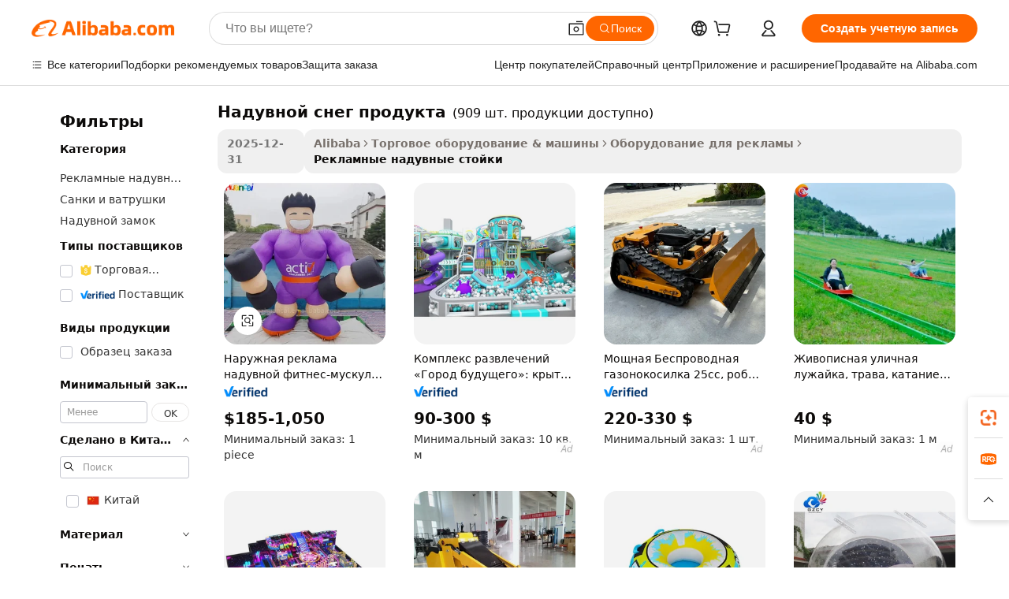

--- FILE ---
content_type: text/html;charset=UTF-8
request_url: https://russian.alibaba.com/g/inflatable-product-snow.html
body_size: 194033
content:

<!-- screen_content -->

    <!-- tangram:5410 begin-->
    <!-- tangram:529998 begin-->
    
<!DOCTYPE html>
<html lang="ru" dir="ltr">
  <head>
        <script>
      window.__BB = {
        scene: window.__bb_scene || 'traffic-free-goods'
      };
      window.__BB.BB_CWV_IGNORE = {
          lcp_element: ['#icbu-buyer-pc-top-banner'],
          lcp_url: [],
        };
      window._timing = {}
      window._timing.first_start = Date.now();
      window.needLoginInspiration = Boolean(false);
      // 变量用于标记页面首次可见时间
      let firstVisibleTime = null;
      if (typeof document.hidden !== 'undefined') {
        // 页面首次加载时直接统计
        if (!document.hidden) {
          firstVisibleTime = Date.now();
          window.__BB_timex = 1
        } else {
          // 页面不可见时监听 visibilitychange 事件
          document.addEventListener('visibilitychange', () => {
            if (!document.hidden) {
              firstVisibleTime = Date.now();
              window.__BB_timex = firstVisibleTime - window.performance.timing.navigationStart
              window.__BB.firstVisibleTime = window.__BB_timex
              console.log("Page became visible after "+ window.__BB_timex + " ms");
            }
          }, { once: true });  // 确保只触发一次
        }
      } else {
        console.warn('Page Visibility API is not supported in this browser.');
      }
    </script>
        <meta name="data-spm" content="a2700">
        <meta name="aplus-xplug" content="NONE">
        <meta name="aplus-icbu-disable-umid" content="1">
        <meta name="google-translate-customization" content="9de59014edaf3b99-22e1cf3b5ca21786-g00bb439a5e9e5f8f-f">
    <meta name="yandex-verification" content="25a76ba8e4443bb3" />
    <meta name="msvalidate.01" content="E3FBF0E89B724C30844BF17C59608E8F" />
    <meta name="viewport" content="width=device-width, initial-scale=1.0, maximum-scale=5.0, user-scalable=yes">
        <link rel="preconnect" href="https://s.alicdn.com/" crossorigin>
    <link rel="dns-prefetch" href="https://s.alicdn.com">
                        <link rel="preload" href="https://s.alicdn.com/@g/alilog/??aplus_plugin_icbufront/index.js,mlog/aplus_v2.js" as="script">
        <link rel="preload" href="https://s.alicdn.com/@img/imgextra/i2/O1CN0153JdbU26g4bILVOyC_!!6000000007690-2-tps-418-58.png" as="image">
        <script>
            window.__APLUS_ABRATE__ = {
        perf_group: 'base64cached',
        scene: "traffic-free-goods",
      };
    </script>
    <meta name="aplus-mmstat-timeout" content="15000">
        <meta content="text/html; charset=utf-8" http-equiv="Content-Type">
          <title>Увеличьте узнаваемость своего бренда с помощью индивидуальных решений надувной снег продукта</title>
      <meta name="keywords" content="snow tube inflatable,valve for inflatable products,inflatable products">
      <meta name="description" content="Купите универсальный надувной снег продукта для беспрепятственного развертывания маркетинговых кампаний, обеспечивающих превосходную видимость благодаря простым процедурам настройки. Эти продукты помогают компаниям привлекать внимание людей, одновременно повышая узнаваемость бренда.">
            <meta name="pagetiming-rate" content="9">
      <meta name="pagetiming-resource-rate" content="4">
                    <link rel="canonical" href="https://russian.alibaba.com/g/inflatable-product-snow.html">
                              <link rel="alternate" hreflang="fr" href="https://french.alibaba.com/g/inflatable-product-snow.html">
                  <link rel="alternate" hreflang="de" href="https://german.alibaba.com/g/inflatable-product-snow.html">
                  <link rel="alternate" hreflang="pt" href="https://portuguese.alibaba.com/g/inflatable-product-snow.html">
                  <link rel="alternate" hreflang="it" href="https://italian.alibaba.com/g/inflatable-product-snow.html">
                  <link rel="alternate" hreflang="es" href="https://spanish.alibaba.com/g/inflatable-product-snow.html">
                  <link rel="alternate" hreflang="ru" href="https://russian.alibaba.com/g/inflatable-product-snow.html">
                  <link rel="alternate" hreflang="ko" href="https://korean.alibaba.com/g/inflatable-product-snow.html">
                  <link rel="alternate" hreflang="ar" href="https://arabic.alibaba.com/g/inflatable-product-snow.html">
                  <link rel="alternate" hreflang="ja" href="https://japanese.alibaba.com/g/inflatable-product-snow.html">
                  <link rel="alternate" hreflang="tr" href="https://turkish.alibaba.com/g/inflatable-product-snow.html">
                  <link rel="alternate" hreflang="th" href="https://thai.alibaba.com/g/inflatable-product-snow.html">
                  <link rel="alternate" hreflang="vi" href="https://vietnamese.alibaba.com/g/inflatable-product-snow.html">
                  <link rel="alternate" hreflang="nl" href="https://dutch.alibaba.com/g/inflatable-product-snow.html">
                  <link rel="alternate" hreflang="he" href="https://hebrew.alibaba.com/g/inflatable-product-snow.html">
                  <link rel="alternate" hreflang="id" href="https://indonesian.alibaba.com/g/inflatable-product-snow.html">
                  <link rel="alternate" hreflang="hi" href="https://hindi.alibaba.com/g/inflatable-product-snow.html">
                  <link rel="alternate" hreflang="en" href="https://www.alibaba.com/showroom/inflatable-product-snow.html">
                  <link rel="alternate" hreflang="zh" href="https://chinese.alibaba.com/g/inflatable-product-snow.html">
                  <link rel="alternate" hreflang="x-default" href="https://www.alibaba.com/showroom/inflatable-product-snow.html">
                                        <script>
      // Aplus 配置自动打点
      var queue = window.goldlog_queue || (window.goldlog_queue = []);
      var tags = ["button", "a", "div", "span", "i", "svg", "input", "li", "tr"];
      queue.push(
        {
          action: 'goldlog.appendMetaInfo',
          arguments: [
            'aplus-auto-exp',
            [
              {
                logkey: '/sc.ug_msite.new_product_exp',
                cssSelector: '[data-spm-exp]',
                props: ["data-spm-exp"],
              },
              {
                logkey: '/sc.ug_pc.seolist_product_exp',
                cssSelector: '.traffic-card-gallery',
                props: ["data-spm-exp"],
              }
            ]
          ]
        }
      )
      queue.push({
        action: 'goldlog.setMetaInfo',
        arguments: ['aplus-auto-clk', JSON.stringify(tags.map(tag =>({
          "logkey": "/sc.ug_msite.new_product_clk",
          tag,
          "filter": "data-spm-clk",
          "props": ["data-spm-clk"]
        })))],
      });
    </script>
  </head>
  <div id="icbu-header"><div id="the-new-header" data-version="4.4.0" data-tnh-auto-exp="tnh-expose" data-scenes="search-products" style="position: relative;background-color: #fff;border-bottom: 1px solid #ddd;box-sizing: border-box; font-family:Inter,SF Pro Text,Roboto,Helvetica Neue,Helvetica,Tahoma,Arial,PingFang SC,Microsoft YaHei;"><div style="display: flex;align-items:center;height: 72px;min-width: 1200px;max-width: 1580px;margin: 0 auto;padding: 0 40px;box-sizing: border-box;"><img style="height: 29px; width: 209px;" src="https://s.alicdn.com/@img/imgextra/i2/O1CN0153JdbU26g4bILVOyC_!!6000000007690-2-tps-418-58.png" alt="" /></div><div style="min-width: 1200px;max-width: 1580px;margin: 0 auto;overflow: hidden;font-size: 14px;display: flex;justify-content: space-between;padding: 0 40px;box-sizing: border-box;"><div style="display: flex; align-items: center; justify-content: space-between"><div style="position: relative; height: 36px; padding: 0 28px 0 20px">All categories</div><div style="position: relative; height: 36px; padding-right: 28px">Featured selections</div><div style="position: relative; height: 36px">Trade Assurance</div></div><div style="display: flex; align-items: center; justify-content: space-between"><div style="position: relative; height: 36px; padding-right: 28px">Buyer Central</div><div style="position: relative; height: 36px; padding-right: 28px">Help Center</div><div style="position: relative; height: 36px; padding-right: 28px">Get the app</div><div style="position: relative; height: 36px">Become a supplier</div></div></div></div></div></div>
  <body data-spm="7724857" style="min-height: calc(100vh + 1px)"><script 
id="beacon-aplus"   
src="//s.alicdn.com/@g/alilog/??aplus_plugin_icbufront/index.js,mlog/aplus_v2.js"
exparams="aplus=async&userid=&aplus&ali_beacon_id=&ali_apache_id=&ali_apache_track=&ali_apache_tracktmp=&eagleeye_traceid=2101d10b17682825546228385e117c&ip=18%2e191%2e160%2e227&dmtrack_c={ali%5fresin%5ftrace%3dse%5frst%3dnull%7csp%5fviewtype%3dY%7cset%3d3%7cser%3d1007%7cpageId%3d6a72382378594a3c9511f5152f3d549f%7cm%5fpageid%3dnull%7cpvmi%3de95add3af38c47d2a3f9f53636956644%7csek%5fsepd%3d%25D0%25BD%25D0%25B0%25D0%25B4%25D1%2583%25D0%25B2%25D0%25BD%25D0%25BE%25D0%25B9%2b%25D1%2581%25D0%25BD%25D0%25B5%25D0%25B3%2b%25D0%25BF%25D1%2580%25D0%25BE%25D0%25B4%25D1%2583%25D0%25BA%25D1%2582%25D0%25B0%7csek%3dinflatable%2bproduct%2bsnow%7cse%5fpn%3d1%7cp4pid%3d0b55b287%2dd1a0%2d4041%2d98d1%2d15dfadcc24fe%7csclkid%3dnull%7cforecast%5fpost%5fcate%3dnull%7cseo%5fnew%5fuser%5fflag%3dfalse%7ccategoryId%3d28191903%7cseo%5fsearch%5fmodel%5fupgrade%5fv2%3d2025070801%7cseo%5fmodule%5fcard%5f20240624%3d202406242%7clong%5ftext%5fgoogle%5ftranslate%5fv2%3d2407142%7cseo%5fcontent%5ftd%5fbottom%5ftext%5fupdate%5fkey%3d2025070801%7cseo%5fsearch%5fmodel%5fupgrade%5fv3%3d2025072201%7cdamo%5falt%5freplace%3d2485818%7cseo%5fsearch%5fmodel%5fmulti%5fupgrade%5fv3%3d2025081101%7cwap%5fcross%3d2007659%7cwap%5fcs%5faction%3d2005494%7cAPP%5fVisitor%5fActive%3d26705%7cseo%5fshowroom%5fgoods%5fmix%3d2005244%7cseo%5fdefault%5fcached%5flong%5ftext%5ffrom%5fnew%5fkeyword%5fstep%3d2024122502%7cshowroom%5fgeneral%5ftemplate%3d2005292%7cwap%5fcs%5ftext%3dnull%7cstructured%5fdata%3d2025052702%7cseo%5fmulti%5fstyle%5ftext%5fupdate%3d2511181%7cpc%5fnew%5fheader%3dnull%7cseo%5fmeta%5fcate%5ftemplate%5fv1%3d2025042401%7cseo%5fmeta%5ftd%5fsearch%5fkeyword%5fstep%5fv1%3d2025040999%7cseo%5fshowroom%5fbiz%5fbabablog%3d2809001%7cshowroom%5fft%5flong%5ftext%5fbaks%3d80802%7cAPP%5fGrowing%5fBuyer%5fHigh%5fIntent%5fActive%3d25488%7cshowroom%5fpc%5fv2019%3d2104%7cAPP%5fProspecting%5fBuyer%3d26712%7ccache%5fcontrol%3dnull%7cAPP%5fChurned%5fCore%5fBuyer%3d25463%7cseo%5fdefault%5fcached%5flong%5ftext%5fstep%3d24110802%7camp%5flighthouse%5fscore%5fimage%3d19657%7cseo%5fft%5ftranslate%5fgemini%3d25012003%7cwap%5fnode%5fssr%3d2015725%7cdataphant%5fopen%3d27030%7clongtext%5fmulti%5fstyle%5fexpand%5frussian%3d2510141%7cseo%5flongtext%5fgoogle%5fdata%5fsection%3d25021702%7cindustry%5fpopular%5ffloor%3dnull%7cwap%5fad%5fgoods%5fproduct%5finterval%3dnull%7cseo%5fgoods%5fbootom%5fwholesale%5flink%3dnull%7cseo%5fmiddle%5fwholesale%5flink%3d2486164%7cseo%5fkeyword%5faatest%3d1%7cft%5flong%5ftext%5fenpand%5fstep2%3d121602%7cseo%5fft%5flongtext%5fexpand%5fstep3%3d25012102%7cseo%5fwap%5fheadercard%3d2006288%7cAPP%5fChurned%5fInactive%5fVisitor%3d25497%7cAPP%5fGrowing%5fBuyer%5fHigh%5fIntent%5fInactive%3d25484%7cseo%5fmeta%5ftd%5fmulti%5fkey%3d2025061801%7ctop%5frecommend%5f20250120%3d202501201%7clongtext%5fmulti%5fstyle%5fexpand%5ffrench%5fcopy%3d25091802%7clongtext%5fmulti%5fstyle%5fexpand%5ffrench%5fcopy%5fcopy%3d25092502%7clong%5ftext%5fpaa%3d220901%7cseo%5ffloor%5fexp%3dnull%7cseo%5fshowroom%5falgo%5flink%3d17764%7cseo%5fmeta%5ftd%5faib%5fgeneral%5fkey%3d2025091901%7ccountry%5findustry%3d202311033%7cshowroom%5fft%5flong%5ftext%5fenpand%5fstep1%3d101102%7cseo%5fshowroom%5fnorel%3dnull%7cplp%5fstyle%5f25%5fpc%3d202505222%7cseo%5fggs%5flayer%3d10011%7cquery%5fmutil%5flang%5ftranslate%3d2025060300%7cAPP%5fChurned%5fBuyer%3d25468%7cstream%5frender%5fperf%5fopt%3d2309181%7cwap%5fgoods%3d2007383%7cseo%5fshowroom%5fsimilar%5f20240614%3d202406142%7cchinese%5fopen%3d6307%7cquery%5fgpt%5ftranslate%3d20240820%7cad%5fproduct%5finterval%3dnull%7camp%5fto%5fpwa%3d2007359%7cplp%5faib%5fmulti%5fai%5fmeta%3d20250401%7cwap%5fsupplier%5fcontent%3dnull%7cpc%5ffree%5frefactoring%3d20220315%7cAPP%5fGrowing%5fBuyer%5fInactive%3d25476%7csso%5foem%5ffloor%3dnull%7cseo%5fpc%5fnew%5fview%5f20240807%3d202408072%7cseo%5fbottom%5ftext%5fentity%5fkey%5fcopy%3d2025062400%7cstream%5frender%3d433763%7cseo%5fmodule%5fcard%5f20240424%3d202404241%7cseo%5ftitle%5freplace%5f20191226%3d5841%7clongtext%5fmulti%5fstyle%5fexpand%3d25090802%7cgoogleweblight%3d6516%7clighthouse%5fbase64%3d2005760%7cAPP%5fProspecting%5fBuyer%5fActive%3d26718%7cad%5fgoods%5fproduct%5finterval%3dnull%7cseo%5fbottom%5fdeep%5fextend%5fkw%5fkey%3d2025071101%7clongtext%5fmulti%5fstyle%5fexpand%5fturkish%3d25102801%7cilink%5fuv%3d20240911%7cwap%5flist%5fwakeup%3d2005832%7ctpp%5fcrosslink%5fpc%3d20205311%7cseo%5ftop%5fbooth%3d18501%7cAPP%5fGrowing%5fBuyer%5fLess%5fActive%3d25472%7cseo%5fsearch%5fmodel%5fupgrade%5frank%3d2025092401%7cgoodslayer%3d7977%7cft%5flong%5ftext%5ftranslate%5fexpand%5fstep1%3d24110802%7cseo%5fheaderstyle%5ftraffic%5fkey%5fv1%3d2025072100%7ccrosslink%5fswitch%3d2008141%7cp4p%5foutline%3d20240328%7cseo%5fmeta%5ftd%5faib%5fv2%5fkey%3d2025091801%7crts%5fmulti%3d2008404%7cseo%5fad%5foptimization%5fkey%5fv2%3d2025072300%7cAPP%5fVisitor%5fLess%5fActive%3d26698%7cplp%5fstyle%5f25%3d202505192%7ccdn%5fvm%3d2007368%7cwap%5fad%5fproduct%5finterval%3dnull%7cseo%5fsearch%5fmodel%5fmulti%5fupgrade%5frank%3d2025092401%7cpc%5fcard%5fshare%3d2025081201%7cAPP%5fGrowing%5fBuyer%5fHigh%5fIntent%5fLess%5fActive%3d25480%7cgoods%5ftitle%5fsubstitute%3d9619%7cwap%5fscreen%5fexp%3d2025081400%7creact%5fheader%5ftest%3d202502182%7cpc%5fcs%5fcolor%3dnull%7cshowroom%5fft%5flong%5ftext%5ftest%3d72502%7cone%5ftap%5flogin%5fABTest%3d202308153%7cseo%5fhyh%5fshow%5ftags%3d9867%7cplp%5fstructured%5fdata%3d2508182%7cguide%5fdelete%3d2008526%7cseo%5findustry%5ftemplate%3dnull%7cseo%5fmeta%5ftd%5fmulti%5fes%5fkey%3d2025073101%7cseo%5fshowroom%5fdata%5fmix%3d19888%7csso%5ftop%5franking%5ffloor%3d20031%7cseo%5ftd%5fdeep%5fupgrade%5fkey%5fv3%3d2025081101%7cwap%5fue%5fone%3d2025111401%7cshowroom%5fto%5frts%5flink%3d2008480%7ccountrysearch%5ftest%3dnull%7cseo%5fplp%5fdate%5fv2%3d2025102702%7cchannel%5famp%5fto%5fpwa%3d2008435%7cseo%5fmulti%5fstyles%5flong%5ftext%3d2503172%7cseo%5fmeta%5ftext%5fmutli%5fcate%5ftemplate%5fv1%3d2025080801%7cseo%5fdefault%5fcached%5fmutil%5flong%5ftext%5fstep%3d24110436%7cseo%5faction%5fpoint%5ftype%3d22823%7cseo%5faib%5ftd%5flaunch%5f20240828%5fcopy%3d202408282%7cseo%5fshowroom%5fwholesale%5flink%3d2486142%7cseo%5fperf%5fimprove%3d2023999%7cseo%5fwap%5flist%5fbounce%5f01%3d2063%7cseo%5fwap%5flist%5fbounce%5f02%3d2128%7cAPP%5fGrowing%5fBuyer%5fActive%3d25492%7cvideolayer%3dnull%7cvideo%5fplay%3dnull%7cAPP%5fChurned%5fMember%5fInactive%3d25501%7cseo%5fgoogle%5fnew%5fstruct%3d438326%7cicbu%5falgo%5fp4p%5fseo%5fad%3d2025072300%7ctpp%5ftrace%3dseoKeyword%2dseoKeyword%5fv3%2dbase%2dORIGINAL}&pageid=12bfa0e32101f2b11768282554&hn=ensearchweb033001242177%2erg%2dus%2deast%2eus44&asid=AQAAAAC62WVp31zdGAAAAAAA6PB8fIdeTw==&treq=&tres=" async>
</script>
            <style>body{background-color:white;}.no-scrollbar.il-sticky.il-top-0.il-max-h-\[100vh\].il-w-\[200px\].il-flex-shrink-0.il-flex-grow-0.il-overflow-y-scroll{background-color:#FFF;padding-left:12px}</style>
                    <!-- tangram:530006 begin-->
<!--  -->
 <style>
   @keyframes il-spin {
     to {
       transform: rotate(360deg);
     }
   }
   @keyframes il-pulse {
     50% {
       opacity: 0.5;
     }
   }
   .traffic-card-gallery {display: flex;position: relative;flex-direction: column;justify-content: flex-start;border-radius: 0.5rem;background-color: #fff;padding: 0.5rem 0.5rem 1rem;overflow: hidden;font-size: 0.75rem;line-height: 1rem;}
   .traffic-card-list {display: flex;position: relative;flex-direction: row;justify-content: flex-start;border-bottom-width: 1px;background-color: #fff;padding: 1rem;height: 292px;overflow: hidden;font-size: 0.75rem;line-height: 1rem;}
   .product-price {
     b {
       font-size: 22px;
     }
   }
   .skel-loading {
       animation: il-pulse 2s cubic-bezier(0.4, 0, 0.6, 1) infinite;background-color: hsl(60, 4.8%, 95.9%);
   }
 </style>
<div id="first-cached-card">
  <div style="box-sizing:border-box;display: flex;position: absolute;left: 0;right: 0;margin: 0 auto;z-index: 1;min-width: 1200px;max-width: 1580px;padding: 0.75rem 3.25rem 0;pointer-events: none;">
    <!--页面左侧区域-->
    <div style="width: 200px;padding-top: 1rem;padding-left:12px; background-color: #fff;border-radius: 0.25rem">
      <div class="skel-loading" style="height: 1.5rem;width: 50%;border-radius: 0.25rem;"></div>
      <div style="margin-top: 1rem;margin-bottom: 1rem;">
        <div class="skel-loading" style="height: 1rem;width: calc(100% * 5 / 6);"></div>
        <div
          class="skel-loading"
          style="margin-top: 1rem;height: 1rem;width: calc(100% * 8 / 12);"
        ></div>
        <div class="skel-loading" style="margin-top: 1rem;height: 1rem;width: 75%;"></div>
        <div
          class="skel-loading"
          style="margin-top: 1rem;height: 1rem;width: calc(100% * 7 / 12);"
        ></div>
      </div>
      <div class="skel-loading" style="height: 1.5rem;width: 50%;border-radius: 0.25rem;"></div>
      <div style="margin-top: 1rem;margin-bottom: 1rem;">
        <div class="skel-loading" style="height: 1rem;width: calc(100% * 5 / 6);"></div>
        <div
          class="skel-loading"
          style="margin-top: 1rem;height: 1rem;width: calc(100% * 8 / 12);"
        ></div>
        <div class="skel-loading" style="margin-top: 1rem;height: 1rem;width: 75%;"></div>
        <div
          class="skel-loading"
          style="margin-top: 1rem;height: 1rem;width: calc(100% * 7 / 12);"
        ></div>
      </div>
      <div class="skel-loading" style="height: 1.5rem;width: 50%;border-radius: 0.25rem;"></div>
      <div style="margin-top: 1rem;margin-bottom: 1rem;">
        <div class="skel-loading" style="height: 1rem;width: calc(100% * 5 / 6);"></div>
        <div
          class="skel-loading"
          style="margin-top: 1rem;height: 1rem;width: calc(100% * 8 / 12);"
        ></div>
        <div class="skel-loading" style="margin-top: 1rem;height: 1rem;width: 75%;"></div>
        <div
          class="skel-loading"
          style="margin-top: 1rem;height: 1rem;width: calc(100% * 7 / 12);"
        ></div>
      </div>
      <div class="skel-loading" style="height: 1.5rem;width: 50%;border-radius: 0.25rem;"></div>
      <div style="margin-top: 1rem;margin-bottom: 1rem;">
        <div class="skel-loading" style="height: 1rem;width: calc(100% * 5 / 6);"></div>
        <div
          class="skel-loading"
          style="margin-top: 1rem;height: 1rem;width: calc(100% * 8 / 12);"
        ></div>
        <div class="skel-loading" style="margin-top: 1rem;height: 1rem;width: 75%;"></div>
        <div
          class="skel-loading"
          style="margin-top: 1rem;height: 1rem;width: calc(100% * 7 / 12);"
        ></div>
      </div>
      <div class="skel-loading" style="height: 1.5rem;width: 50%;border-radius: 0.25rem;"></div>
      <div style="margin-top: 1rem;margin-bottom: 1rem;">
        <div class="skel-loading" style="height: 1rem;width: calc(100% * 5 / 6);"></div>
        <div
          class="skel-loading"
          style="margin-top: 1rem;height: 1rem;width: calc(100% * 8 / 12);"
        ></div>
        <div class="skel-loading" style="margin-top: 1rem;height: 1rem;width: 75%;"></div>
        <div
          class="skel-loading"
          style="margin-top: 1rem;height: 1rem;width: calc(100% * 7 / 12);"
        ></div>
      </div>
      <div class="skel-loading" style="height: 1.5rem;width: 50%;border-radius: 0.25rem;"></div>
      <div style="margin-top: 1rem;margin-bottom: 1rem;">
        <div class="skel-loading" style="height: 1rem;width: calc(100% * 5 / 6);"></div>
        <div
          class="skel-loading"
          style="margin-top: 1rem;height: 1rem;width: calc(100% * 8 / 12);"
        ></div>
        <div class="skel-loading" style="margin-top: 1rem;height: 1rem;width: 75%;"></div>
        <div
          class="skel-loading"
          style="margin-top: 1rem;height: 1rem;width: calc(100% * 7 / 12);"
        ></div>
      </div>
    </div>
    <!--页面主体区域-->
    <div style="flex: 1 1 0%; overflow: hidden;padding: 0.5rem 0.5rem 0.5rem 1.5rem">
      <div style="height: 1.25rem;margin-bottom: 1rem;"></div>
      <!-- keywords -->
      <div style="margin-bottom: 1rem;height: 1.75rem;font-weight: 700;font-size: 1.25rem;line-height: 1.75rem;"></div>
      <!-- longtext -->
            <div style="width: calc(25% - 0.9rem);pointer-events: auto">
        <div class="traffic-card-gallery">
          <!-- ProductImage -->
          <a href="//www.alibaba.com/product-detail/Outdoor-Advertising-Inflatable-Fitness-Muscle-Man_1601517844383.html?from=SEO" target="_blank" style="position: relative;margin-bottom: 0.5rem;aspect-ratio: 1;overflow: hidden;border-radius: 0.5rem;">
            <div style="display: flex; overflow: hidden">
              <div style="position: relative;margin: 0;width: 100%;min-width: 0;flex-shrink: 0;flex-grow: 0;flex-basis: 100%;padding: 0;">
                <img style="position: relative; aspect-ratio: 1; width: 100%" src="[data-uri]" loading="eager" />
                <div style="position: absolute;left: 0;bottom: 0;right: 0;top: 0;background-color: #000;opacity: 0.05;"></div>
              </div>
            </div>
          </a>
          <div style="display: flex;flex: 1 1 0%;flex-direction: column;justify-content: space-between;">
            <div>
              <a class="skel-loading" style="margin-top: 0.5rem;display:inline-block;width:100%;height:1rem;" href="//www.alibaba.com/product-detail/Outdoor-Advertising-Inflatable-Fitness-Muscle-Man_1601517844383.html" target="_blank"></a>
              <a class="skel-loading" style="margin-top: 0.125rem;display:inline-block;width:100%;height:1rem;" href="//www.alibaba.com/product-detail/Outdoor-Advertising-Inflatable-Fitness-Muscle-Man_1601517844383.html" target="_blank"></a>
              <div class="skel-loading" style="margin-top: 0.25rem;height:1.625rem;width:75%"></div>
              <div class="skel-loading" style="margin-top: 0.5rem;height: 1rem;width:50%"></div>
              <div class="skel-loading" style="margin-top:0.25rem;height:1rem;width:25%"></div>
            </div>
          </div>

        </div>
      </div>

    </div>
  </div>
</div>
<!-- tangram:530006 end-->
            <style>.component-left-filter-callback{display:flex;position:relative;margin-top:10px;height:1200px}.component-left-filter-callback img{width:200px}.component-left-filter-callback i{position:absolute;top:5%;left:50%}.related-search-wrapper{padding:.5rem;--tw-bg-opacity: 1;background-color:#fff;background-color:rgba(255,255,255,var(--tw-bg-opacity, 1));border-width:1px;border-color:var(--input)}.related-search-wrapper .related-search-box{margin:12px 16px}.related-search-wrapper .related-search-box .related-search-title{display:inline;float:start;color:#666;word-wrap:break-word;margin-right:12px;width:13%}.related-search-wrapper .related-search-box .related-search-content{display:flex;flex-wrap:wrap}.related-search-wrapper .related-search-box .related-search-content .related-search-link{margin-right:12px;width:23%;overflow:hidden;color:#666;text-overflow:ellipsis;white-space:nowrap}.product-title img{margin-right:.5rem;display:inline-block;height:1rem;vertical-align:sub}.product-price b{font-size:22px}.similar-icon{position:absolute;bottom:12px;z-index:2;right:12px}.rfq-card{display:inline-block;position:relative;box-sizing:border-box;margin-bottom:36px}.rfq-card .rfq-card-content{display:flex;position:relative;flex-direction:column;align-items:flex-start;background-size:cover;background-color:#fff;padding:12px;width:100%;height:100%}.rfq-card .rfq-card-content .rfq-card-icon{margin-top:50px}.rfq-card .rfq-card-content .rfq-card-icon img{width:45px}.rfq-card .rfq-card-content .rfq-card-top-title{margin-top:14px;color:#222;font-weight:400;font-size:16px}.rfq-card .rfq-card-content .rfq-card-title{margin-top:24px;color:#333;font-weight:800;font-size:20px}.rfq-card .rfq-card-content .rfq-card-input-box{margin-top:24px;width:100%}.rfq-card .rfq-card-content .rfq-card-input-box textarea{box-sizing:border-box;border:1px solid #ddd;border-radius:4px;background-color:#fff;padding:9px 12px;width:100%;height:88px;resize:none;color:#666;font-weight:400;font-size:13px;font-family:inherit}.rfq-card .rfq-card-content .rfq-card-button{margin-top:24px;border:1px solid #666;border-radius:16px;background-color:#fff;width:67%;color:#000;font-weight:700;font-size:14px;line-height:30px;text-align:center}[data-modulename^=ProductList-] div{contain-intrinsic-size:auto 500px}.traffic-card-gallery:hover{--tw-shadow: 0px 2px 6px 2px rgba(0,0,0,.12157);--tw-shadow-colored: 0px 2px 6px 2px var(--tw-shadow-color);box-shadow:0 0 #0000,0 0 #0000,0 2px 6px 2px #0000001f;box-shadow:var(--tw-ring-offset-shadow, 0 0 rgba(0,0,0,0)),var(--tw-ring-shadow, 0 0 rgba(0,0,0,0)),var(--tw-shadow);z-index:10}.traffic-card-gallery{position:relative;display:flex;flex-direction:column;justify-content:flex-start;overflow:hidden;border-radius:.75rem;--tw-bg-opacity: 1;background-color:#fff;background-color:rgba(255,255,255,var(--tw-bg-opacity, 1));padding:.5rem;font-size:.75rem;line-height:1rem}.traffic-card-list{position:relative;display:flex;height:292px;flex-direction:row;justify-content:flex-start;overflow:hidden;border-bottom-width:1px;--tw-bg-opacity: 1;background-color:#fff;background-color:rgba(255,255,255,var(--tw-bg-opacity, 1));padding:1rem;font-size:.75rem;line-height:1rem}.traffic-card-g-industry:hover{--tw-shadow: 0 0 10px rgba(0,0,0,.1);--tw-shadow-colored: 0 0 10px var(--tw-shadow-color);box-shadow:0 0 #0000,0 0 #0000,0 0 10px #0000001a;box-shadow:var(--tw-ring-offset-shadow, 0 0 rgba(0,0,0,0)),var(--tw-ring-shadow, 0 0 rgba(0,0,0,0)),var(--tw-shadow)}.traffic-card-g-industry{position:relative;border-radius:var(--radius);--tw-bg-opacity: 1;background-color:#fff;background-color:rgba(255,255,255,var(--tw-bg-opacity, 1));padding:1.25rem .75rem .75rem;font-size:.875rem;line-height:1.25rem}.module-filter-section-wrapper{max-height:none!important;overflow-x:hidden}*,:before,:after{--tw-border-spacing-x: 0;--tw-border-spacing-y: 0;--tw-translate-x: 0;--tw-translate-y: 0;--tw-rotate: 0;--tw-skew-x: 0;--tw-skew-y: 0;--tw-scale-x: 1;--tw-scale-y: 1;--tw-pan-x: ;--tw-pan-y: ;--tw-pinch-zoom: ;--tw-scroll-snap-strictness: proximity;--tw-gradient-from-position: ;--tw-gradient-via-position: ;--tw-gradient-to-position: ;--tw-ordinal: ;--tw-slashed-zero: ;--tw-numeric-figure: ;--tw-numeric-spacing: ;--tw-numeric-fraction: ;--tw-ring-inset: ;--tw-ring-offset-width: 0px;--tw-ring-offset-color: #fff;--tw-ring-color: rgba(59, 130, 246, .5);--tw-ring-offset-shadow: 0 0 rgba(0,0,0,0);--tw-ring-shadow: 0 0 rgba(0,0,0,0);--tw-shadow: 0 0 rgba(0,0,0,0);--tw-shadow-colored: 0 0 rgba(0,0,0,0);--tw-blur: ;--tw-brightness: ;--tw-contrast: ;--tw-grayscale: ;--tw-hue-rotate: ;--tw-invert: ;--tw-saturate: ;--tw-sepia: ;--tw-drop-shadow: ;--tw-backdrop-blur: ;--tw-backdrop-brightness: ;--tw-backdrop-contrast: ;--tw-backdrop-grayscale: ;--tw-backdrop-hue-rotate: ;--tw-backdrop-invert: ;--tw-backdrop-opacity: ;--tw-backdrop-saturate: ;--tw-backdrop-sepia: ;--tw-contain-size: ;--tw-contain-layout: ;--tw-contain-paint: ;--tw-contain-style: }::backdrop{--tw-border-spacing-x: 0;--tw-border-spacing-y: 0;--tw-translate-x: 0;--tw-translate-y: 0;--tw-rotate: 0;--tw-skew-x: 0;--tw-skew-y: 0;--tw-scale-x: 1;--tw-scale-y: 1;--tw-pan-x: ;--tw-pan-y: ;--tw-pinch-zoom: ;--tw-scroll-snap-strictness: proximity;--tw-gradient-from-position: ;--tw-gradient-via-position: ;--tw-gradient-to-position: ;--tw-ordinal: ;--tw-slashed-zero: ;--tw-numeric-figure: ;--tw-numeric-spacing: ;--tw-numeric-fraction: ;--tw-ring-inset: ;--tw-ring-offset-width: 0px;--tw-ring-offset-color: #fff;--tw-ring-color: rgba(59, 130, 246, .5);--tw-ring-offset-shadow: 0 0 rgba(0,0,0,0);--tw-ring-shadow: 0 0 rgba(0,0,0,0);--tw-shadow: 0 0 rgba(0,0,0,0);--tw-shadow-colored: 0 0 rgba(0,0,0,0);--tw-blur: ;--tw-brightness: ;--tw-contrast: ;--tw-grayscale: ;--tw-hue-rotate: ;--tw-invert: ;--tw-saturate: ;--tw-sepia: ;--tw-drop-shadow: ;--tw-backdrop-blur: ;--tw-backdrop-brightness: ;--tw-backdrop-contrast: ;--tw-backdrop-grayscale: ;--tw-backdrop-hue-rotate: ;--tw-backdrop-invert: ;--tw-backdrop-opacity: ;--tw-backdrop-saturate: ;--tw-backdrop-sepia: ;--tw-contain-size: ;--tw-contain-layout: ;--tw-contain-paint: ;--tw-contain-style: }*,:before,:after{box-sizing:border-box;border-width:0;border-style:solid;border-color:#e5e7eb}:before,:after{--tw-content: ""}html,:host{line-height:1.5;-webkit-text-size-adjust:100%;-moz-tab-size:4;-o-tab-size:4;tab-size:4;font-family:ui-sans-serif,system-ui,-apple-system,Segoe UI,Roboto,Ubuntu,Cantarell,Noto Sans,sans-serif,"Apple Color Emoji","Segoe UI Emoji",Segoe UI Symbol,"Noto Color Emoji";font-feature-settings:normal;font-variation-settings:normal;-webkit-tap-highlight-color:transparent}body{margin:0;line-height:inherit}hr{height:0;color:inherit;border-top-width:1px}abbr:where([title]){text-decoration:underline;-webkit-text-decoration:underline dotted;text-decoration:underline dotted}h1,h2,h3,h4,h5,h6{font-size:inherit;font-weight:inherit}a{color:inherit;text-decoration:inherit}b,strong{font-weight:bolder}code,kbd,samp,pre{font-family:ui-monospace,SFMono-Regular,Menlo,Monaco,Consolas,Liberation Mono,Courier New,monospace;font-feature-settings:normal;font-variation-settings:normal;font-size:1em}small{font-size:80%}sub,sup{font-size:75%;line-height:0;position:relative;vertical-align:baseline}sub{bottom:-.25em}sup{top:-.5em}table{text-indent:0;border-color:inherit;border-collapse:collapse}button,input,optgroup,select,textarea{font-family:inherit;font-feature-settings:inherit;font-variation-settings:inherit;font-size:100%;font-weight:inherit;line-height:inherit;letter-spacing:inherit;color:inherit;margin:0;padding:0}button,select{text-transform:none}button,input:where([type=button]),input:where([type=reset]),input:where([type=submit]){-webkit-appearance:button;background-color:transparent;background-image:none}:-moz-focusring{outline:auto}:-moz-ui-invalid{box-shadow:none}progress{vertical-align:baseline}::-webkit-inner-spin-button,::-webkit-outer-spin-button{height:auto}[type=search]{-webkit-appearance:textfield;outline-offset:-2px}::-webkit-search-decoration{-webkit-appearance:none}::-webkit-file-upload-button{-webkit-appearance:button;font:inherit}summary{display:list-item}blockquote,dl,dd,h1,h2,h3,h4,h5,h6,hr,figure,p,pre{margin:0}fieldset{margin:0;padding:0}legend{padding:0}ol,ul,menu{list-style:none;margin:0;padding:0}dialog{padding:0}textarea{resize:vertical}input::-moz-placeholder,textarea::-moz-placeholder{opacity:1;color:#9ca3af}input::placeholder,textarea::placeholder{opacity:1;color:#9ca3af}button,[role=button]{cursor:pointer}:disabled{cursor:default}img,svg,video,canvas,audio,iframe,embed,object{display:block;vertical-align:middle}img,video{max-width:100%;height:auto}[hidden]:where(:not([hidden=until-found])){display:none}:root{--background: hsl(0, 0%, 100%);--foreground: hsl(20, 14.3%, 4.1%);--card: hsl(0, 0%, 100%);--card-foreground: hsl(20, 14.3%, 4.1%);--popover: hsl(0, 0%, 100%);--popover-foreground: hsl(20, 14.3%, 4.1%);--primary: hsl(24, 100%, 50%);--primary-foreground: hsl(60, 9.1%, 97.8%);--secondary: hsl(60, 4.8%, 95.9%);--secondary-foreground: #333;--muted: hsl(60, 4.8%, 95.9%);--muted-foreground: hsl(25, 5.3%, 44.7%);--accent: hsl(60, 4.8%, 95.9%);--accent-foreground: hsl(24, 9.8%, 10%);--destructive: hsl(0, 84.2%, 60.2%);--destructive-foreground: hsl(60, 9.1%, 97.8%);--border: hsl(20, 5.9%, 90%);--input: hsl(20, 5.9%, 90%);--ring: hsl(24.6, 95%, 53.1%);--radius: 1rem}.dark{--background: hsl(20, 14.3%, 4.1%);--foreground: hsl(60, 9.1%, 97.8%);--card: hsl(20, 14.3%, 4.1%);--card-foreground: hsl(60, 9.1%, 97.8%);--popover: hsl(20, 14.3%, 4.1%);--popover-foreground: hsl(60, 9.1%, 97.8%);--primary: hsl(20.5, 90.2%, 48.2%);--primary-foreground: hsl(60, 9.1%, 97.8%);--secondary: hsl(12, 6.5%, 15.1%);--secondary-foreground: hsl(60, 9.1%, 97.8%);--muted: hsl(12, 6.5%, 15.1%);--muted-foreground: hsl(24, 5.4%, 63.9%);--accent: hsl(12, 6.5%, 15.1%);--accent-foreground: hsl(60, 9.1%, 97.8%);--destructive: hsl(0, 72.2%, 50.6%);--destructive-foreground: hsl(60, 9.1%, 97.8%);--border: hsl(12, 6.5%, 15.1%);--input: hsl(12, 6.5%, 15.1%);--ring: hsl(20.5, 90.2%, 48.2%)}*{border-color:#e7e5e4;border-color:var(--border)}body{background-color:#fff;background-color:var(--background);color:#0c0a09;color:var(--foreground)}.il-sr-only{position:absolute;width:1px;height:1px;padding:0;margin:-1px;overflow:hidden;clip:rect(0,0,0,0);white-space:nowrap;border-width:0}.il-invisible{visibility:hidden}.il-fixed{position:fixed}.il-absolute{position:absolute}.il-relative{position:relative}.il-sticky{position:sticky}.il-inset-0{inset:0}.il--bottom-12{bottom:-3rem}.il--top-12{top:-3rem}.il-bottom-0{bottom:0}.il-bottom-2{bottom:.5rem}.il-bottom-3{bottom:.75rem}.il-bottom-4{bottom:1rem}.il-end-0{right:0}.il-end-2{right:.5rem}.il-end-3{right:.75rem}.il-end-4{right:1rem}.il-left-0{left:0}.il-left-3{left:.75rem}.il-right-0{right:0}.il-right-2{right:.5rem}.il-right-3{right:.75rem}.il-start-0{left:0}.il-start-1\/2{left:50%}.il-start-2{left:.5rem}.il-start-3{left:.75rem}.il-start-\[50\%\]{left:50%}.il-top-0{top:0}.il-top-1\/2{top:50%}.il-top-16{top:4rem}.il-top-4{top:1rem}.il-top-\[50\%\]{top:50%}.il-z-10{z-index:10}.il-z-50{z-index:50}.il-z-\[9999\]{z-index:9999}.il-col-span-4{grid-column:span 4 / span 4}.il-m-0{margin:0}.il-m-3{margin:.75rem}.il-m-auto{margin:auto}.il-mx-auto{margin-left:auto;margin-right:auto}.il-my-3{margin-top:.75rem;margin-bottom:.75rem}.il-my-5{margin-top:1.25rem;margin-bottom:1.25rem}.il-my-auto{margin-top:auto;margin-bottom:auto}.\!il-mb-4{margin-bottom:1rem!important}.il--mt-4{margin-top:-1rem}.il-mb-0{margin-bottom:0}.il-mb-1{margin-bottom:.25rem}.il-mb-2{margin-bottom:.5rem}.il-mb-3{margin-bottom:.75rem}.il-mb-4{margin-bottom:1rem}.il-mb-5{margin-bottom:1.25rem}.il-mb-6{margin-bottom:1.5rem}.il-mb-8{margin-bottom:2rem}.il-mb-\[-0\.75rem\]{margin-bottom:-.75rem}.il-mb-\[0\.125rem\]{margin-bottom:.125rem}.il-me-1{margin-right:.25rem}.il-me-2{margin-right:.5rem}.il-me-3{margin-right:.75rem}.il-me-auto{margin-right:auto}.il-mr-1{margin-right:.25rem}.il-mr-2{margin-right:.5rem}.il-ms-1{margin-left:.25rem}.il-ms-4{margin-left:1rem}.il-ms-5{margin-left:1.25rem}.il-ms-8{margin-left:2rem}.il-ms-\[\.375rem\]{margin-left:.375rem}.il-ms-auto{margin-left:auto}.il-mt-0{margin-top:0}.il-mt-0\.5{margin-top:.125rem}.il-mt-1{margin-top:.25rem}.il-mt-2{margin-top:.5rem}.il-mt-3{margin-top:.75rem}.il-mt-4{margin-top:1rem}.il-mt-6{margin-top:1.5rem}.il-line-clamp-1{overflow:hidden;display:-webkit-box;-webkit-box-orient:vertical;-webkit-line-clamp:1}.il-line-clamp-2{overflow:hidden;display:-webkit-box;-webkit-box-orient:vertical;-webkit-line-clamp:2}.il-line-clamp-6{overflow:hidden;display:-webkit-box;-webkit-box-orient:vertical;-webkit-line-clamp:6}.il-inline-block{display:inline-block}.il-inline{display:inline}.il-flex{display:flex}.il-inline-flex{display:inline-flex}.il-grid{display:grid}.il-aspect-square{aspect-ratio:1 / 1}.il-size-5{width:1.25rem;height:1.25rem}.il-h-1{height:.25rem}.il-h-10{height:2.5rem}.il-h-11{height:2.75rem}.il-h-20{height:5rem}.il-h-24{height:6rem}.il-h-3\.5{height:.875rem}.il-h-4{height:1rem}.il-h-40{height:10rem}.il-h-6{height:1.5rem}.il-h-8{height:2rem}.il-h-9{height:2.25rem}.il-h-\[150px\]{height:150px}.il-h-\[152px\]{height:152px}.il-h-\[18\.25rem\]{height:18.25rem}.il-h-\[292px\]{height:292px}.il-h-\[600px\]{height:600px}.il-h-auto{height:auto}.il-h-fit{height:-moz-fit-content;height:fit-content}.il-h-full{height:100%}.il-h-screen{height:100vh}.il-max-h-\[100vh\]{max-height:100vh}.il-w-1\/2{width:50%}.il-w-10{width:2.5rem}.il-w-10\/12{width:83.333333%}.il-w-4{width:1rem}.il-w-6{width:1.5rem}.il-w-64{width:16rem}.il-w-7\/12{width:58.333333%}.il-w-72{width:18rem}.il-w-8{width:2rem}.il-w-8\/12{width:66.666667%}.il-w-9{width:2.25rem}.il-w-9\/12{width:75%}.il-w-\[200px\]{width:200px}.il-w-\[84px\]{width:84px}.il-w-fit{width:-moz-fit-content;width:fit-content}.il-w-full{width:100%}.il-w-screen{width:100vw}.il-min-w-0{min-width:0px}.il-min-w-3{min-width:.75rem}.il-min-w-\[1200px\]{min-width:1200px}.il-max-w-\[1000px\]{max-width:1000px}.il-max-w-\[1580px\]{max-width:1580px}.il-max-w-full{max-width:100%}.il-max-w-lg{max-width:32rem}.il-flex-1{flex:1 1 0%}.il-flex-shrink-0,.il-shrink-0{flex-shrink:0}.il-flex-grow-0,.il-grow-0{flex-grow:0}.il-basis-24{flex-basis:6rem}.il-basis-full{flex-basis:100%}.il-origin-\[--radix-tooltip-content-transform-origin\]{transform-origin:var(--radix-tooltip-content-transform-origin)}.il--translate-x-1\/2{--tw-translate-x: -50%;transform:translate(-50%,var(--tw-translate-y)) rotate(var(--tw-rotate)) skew(var(--tw-skew-x)) skewY(var(--tw-skew-y)) scaleX(var(--tw-scale-x)) scaleY(var(--tw-scale-y));transform:translate(var(--tw-translate-x),var(--tw-translate-y)) rotate(var(--tw-rotate)) skew(var(--tw-skew-x)) skewY(var(--tw-skew-y)) scaleX(var(--tw-scale-x)) scaleY(var(--tw-scale-y))}.il--translate-y-1\/2{--tw-translate-y: -50%;transform:translate(var(--tw-translate-x),-50%) rotate(var(--tw-rotate)) skew(var(--tw-skew-x)) skewY(var(--tw-skew-y)) scaleX(var(--tw-scale-x)) scaleY(var(--tw-scale-y));transform:translate(var(--tw-translate-x),var(--tw-translate-y)) rotate(var(--tw-rotate)) skew(var(--tw-skew-x)) skewY(var(--tw-skew-y)) scaleX(var(--tw-scale-x)) scaleY(var(--tw-scale-y))}.il-translate-x-\[-50\%\]{--tw-translate-x: -50%;transform:translate(-50%,var(--tw-translate-y)) rotate(var(--tw-rotate)) skew(var(--tw-skew-x)) skewY(var(--tw-skew-y)) scaleX(var(--tw-scale-x)) scaleY(var(--tw-scale-y));transform:translate(var(--tw-translate-x),var(--tw-translate-y)) rotate(var(--tw-rotate)) skew(var(--tw-skew-x)) skewY(var(--tw-skew-y)) scaleX(var(--tw-scale-x)) scaleY(var(--tw-scale-y))}.il-translate-y-\[-50\%\]{--tw-translate-y: -50%;transform:translate(var(--tw-translate-x),-50%) rotate(var(--tw-rotate)) skew(var(--tw-skew-x)) skewY(var(--tw-skew-y)) scaleX(var(--tw-scale-x)) scaleY(var(--tw-scale-y));transform:translate(var(--tw-translate-x),var(--tw-translate-y)) rotate(var(--tw-rotate)) skew(var(--tw-skew-x)) skewY(var(--tw-skew-y)) scaleX(var(--tw-scale-x)) scaleY(var(--tw-scale-y))}.il-rotate-90{--tw-rotate: 90deg;transform:translate(var(--tw-translate-x),var(--tw-translate-y)) rotate(90deg) skew(var(--tw-skew-x)) skewY(var(--tw-skew-y)) scaleX(var(--tw-scale-x)) scaleY(var(--tw-scale-y));transform:translate(var(--tw-translate-x),var(--tw-translate-y)) rotate(var(--tw-rotate)) skew(var(--tw-skew-x)) skewY(var(--tw-skew-y)) scaleX(var(--tw-scale-x)) scaleY(var(--tw-scale-y))}@keyframes il-pulse{50%{opacity:.5}}.il-animate-pulse{animation:il-pulse 2s cubic-bezier(.4,0,.6,1) infinite}@keyframes il-spin{to{transform:rotate(360deg)}}.il-animate-spin{animation:il-spin 1s linear infinite}.il-cursor-pointer{cursor:pointer}.il-list-disc{list-style-type:disc}.il-grid-cols-2{grid-template-columns:repeat(2,minmax(0,1fr))}.il-grid-cols-4{grid-template-columns:repeat(4,minmax(0,1fr))}.il-flex-row{flex-direction:row}.il-flex-col{flex-direction:column}.il-flex-col-reverse{flex-direction:column-reverse}.il-flex-wrap{flex-wrap:wrap}.il-flex-nowrap{flex-wrap:nowrap}.il-items-start{align-items:flex-start}.il-items-center{align-items:center}.il-items-baseline{align-items:baseline}.il-justify-start{justify-content:flex-start}.il-justify-end{justify-content:flex-end}.il-justify-center{justify-content:center}.il-justify-between{justify-content:space-between}.il-gap-1{gap:.25rem}.il-gap-1\.5{gap:.375rem}.il-gap-10{gap:2.5rem}.il-gap-2{gap:.5rem}.il-gap-3{gap:.75rem}.il-gap-4{gap:1rem}.il-gap-8{gap:2rem}.il-gap-\[\.0938rem\]{gap:.0938rem}.il-gap-\[\.375rem\]{gap:.375rem}.il-gap-\[0\.125rem\]{gap:.125rem}.\!il-gap-x-5{-moz-column-gap:1.25rem!important;column-gap:1.25rem!important}.\!il-gap-y-5{row-gap:1.25rem!important}.il-space-y-1\.5>:not([hidden])~:not([hidden]){--tw-space-y-reverse: 0;margin-top:calc(.375rem * (1 - var(--tw-space-y-reverse)));margin-top:.375rem;margin-top:calc(.375rem * calc(1 - var(--tw-space-y-reverse)));margin-bottom:0rem;margin-bottom:calc(.375rem * var(--tw-space-y-reverse))}.il-space-y-4>:not([hidden])~:not([hidden]){--tw-space-y-reverse: 0;margin-top:calc(1rem * (1 - var(--tw-space-y-reverse)));margin-top:1rem;margin-top:calc(1rem * calc(1 - var(--tw-space-y-reverse)));margin-bottom:0rem;margin-bottom:calc(1rem * var(--tw-space-y-reverse))}.il-overflow-hidden{overflow:hidden}.il-overflow-y-auto{overflow-y:auto}.il-overflow-y-scroll{overflow-y:scroll}.il-truncate{overflow:hidden;text-overflow:ellipsis;white-space:nowrap}.il-text-ellipsis{text-overflow:ellipsis}.il-whitespace-normal{white-space:normal}.il-whitespace-nowrap{white-space:nowrap}.il-break-normal{word-wrap:normal;word-break:normal}.il-break-words{word-wrap:break-word}.il-break-all{word-break:break-all}.il-rounded{border-radius:.25rem}.il-rounded-2xl{border-radius:1rem}.il-rounded-\[0\.5rem\]{border-radius:.5rem}.il-rounded-\[1\.25rem\]{border-radius:1.25rem}.il-rounded-full{border-radius:9999px}.il-rounded-lg{border-radius:1rem;border-radius:var(--radius)}.il-rounded-md{border-radius:calc(1rem - 2px);border-radius:calc(var(--radius) - 2px)}.il-rounded-sm{border-radius:calc(1rem - 4px);border-radius:calc(var(--radius) - 4px)}.il-rounded-xl{border-radius:.75rem}.il-border,.il-border-\[1px\]{border-width:1px}.il-border-b,.il-border-b-\[1px\]{border-bottom-width:1px}.il-border-solid{border-style:solid}.il-border-none{border-style:none}.il-border-\[\#222\]{--tw-border-opacity: 1;border-color:#222;border-color:rgba(34,34,34,var(--tw-border-opacity, 1))}.il-border-\[\#DDD\]{--tw-border-opacity: 1;border-color:#ddd;border-color:rgba(221,221,221,var(--tw-border-opacity, 1))}.il-border-foreground{border-color:#0c0a09;border-color:var(--foreground)}.il-border-input{border-color:#e7e5e4;border-color:var(--input)}.il-bg-\[\#F8F8F8\]{--tw-bg-opacity: 1;background-color:#f8f8f8;background-color:rgba(248,248,248,var(--tw-bg-opacity, 1))}.il-bg-\[\#d9d9d963\]{background-color:#d9d9d963}.il-bg-accent{background-color:#f5f5f4;background-color:var(--accent)}.il-bg-background{background-color:#fff;background-color:var(--background)}.il-bg-black{--tw-bg-opacity: 1;background-color:#000;background-color:rgba(0,0,0,var(--tw-bg-opacity, 1))}.il-bg-black\/80{background-color:#000c}.il-bg-destructive{background-color:#ef4444;background-color:var(--destructive)}.il-bg-gray-300{--tw-bg-opacity: 1;background-color:#d1d5db;background-color:rgba(209,213,219,var(--tw-bg-opacity, 1))}.il-bg-muted{background-color:#f5f5f4;background-color:var(--muted)}.il-bg-orange-500{--tw-bg-opacity: 1;background-color:#f97316;background-color:rgba(249,115,22,var(--tw-bg-opacity, 1))}.il-bg-popover{background-color:#fff;background-color:var(--popover)}.il-bg-primary{background-color:#f60;background-color:var(--primary)}.il-bg-secondary{background-color:#f5f5f4;background-color:var(--secondary)}.il-bg-transparent{background-color:transparent}.il-bg-white{--tw-bg-opacity: 1;background-color:#fff;background-color:rgba(255,255,255,var(--tw-bg-opacity, 1))}.il-bg-opacity-80{--tw-bg-opacity: .8}.il-bg-cover{background-size:cover}.il-bg-no-repeat{background-repeat:no-repeat}.il-fill-black{fill:#000}.il-object-cover{-o-object-fit:cover;object-fit:cover}.il-p-0{padding:0}.il-p-1{padding:.25rem}.il-p-2{padding:.5rem}.il-p-3{padding:.75rem}.il-p-4{padding:1rem}.il-p-5{padding:1.25rem}.il-p-6{padding:1.5rem}.il-px-2{padding-left:.5rem;padding-right:.5rem}.il-px-3{padding-left:.75rem;padding-right:.75rem}.il-py-0\.5{padding-top:.125rem;padding-bottom:.125rem}.il-py-1\.5{padding-top:.375rem;padding-bottom:.375rem}.il-py-10{padding-top:2.5rem;padding-bottom:2.5rem}.il-py-2{padding-top:.5rem;padding-bottom:.5rem}.il-py-3{padding-top:.75rem;padding-bottom:.75rem}.il-pb-0{padding-bottom:0}.il-pb-3{padding-bottom:.75rem}.il-pb-4{padding-bottom:1rem}.il-pb-8{padding-bottom:2rem}.il-pe-0{padding-right:0}.il-pe-2{padding-right:.5rem}.il-pe-3{padding-right:.75rem}.il-pe-4{padding-right:1rem}.il-pe-6{padding-right:1.5rem}.il-pe-8{padding-right:2rem}.il-pe-\[12px\]{padding-right:12px}.il-pe-\[3\.25rem\]{padding-right:3.25rem}.il-pl-4{padding-left:1rem}.il-ps-0{padding-left:0}.il-ps-2{padding-left:.5rem}.il-ps-3{padding-left:.75rem}.il-ps-4{padding-left:1rem}.il-ps-6{padding-left:1.5rem}.il-ps-8{padding-left:2rem}.il-ps-\[12px\]{padding-left:12px}.il-ps-\[3\.25rem\]{padding-left:3.25rem}.il-pt-10{padding-top:2.5rem}.il-pt-4{padding-top:1rem}.il-pt-5{padding-top:1.25rem}.il-pt-6{padding-top:1.5rem}.il-pt-7{padding-top:1.75rem}.il-text-center{text-align:center}.il-text-start{text-align:left}.il-text-2xl{font-size:1.5rem;line-height:2rem}.il-text-base{font-size:1rem;line-height:1.5rem}.il-text-lg{font-size:1.125rem;line-height:1.75rem}.il-text-sm{font-size:.875rem;line-height:1.25rem}.il-text-xl{font-size:1.25rem;line-height:1.75rem}.il-text-xs{font-size:.75rem;line-height:1rem}.il-font-\[600\]{font-weight:600}.il-font-bold{font-weight:700}.il-font-medium{font-weight:500}.il-font-normal{font-weight:400}.il-font-semibold{font-weight:600}.il-leading-3{line-height:.75rem}.il-leading-4{line-height:1rem}.il-leading-\[1\.43\]{line-height:1.43}.il-leading-\[18px\]{line-height:18px}.il-leading-\[26px\]{line-height:26px}.il-leading-none{line-height:1}.il-tracking-tight{letter-spacing:-.025em}.il-text-\[\#00820D\]{--tw-text-opacity: 1;color:#00820d;color:rgba(0,130,13,var(--tw-text-opacity, 1))}.il-text-\[\#222\]{--tw-text-opacity: 1;color:#222;color:rgba(34,34,34,var(--tw-text-opacity, 1))}.il-text-\[\#444\]{--tw-text-opacity: 1;color:#444;color:rgba(68,68,68,var(--tw-text-opacity, 1))}.il-text-\[\#4B1D1F\]{--tw-text-opacity: 1;color:#4b1d1f;color:rgba(75,29,31,var(--tw-text-opacity, 1))}.il-text-\[\#767676\]{--tw-text-opacity: 1;color:#767676;color:rgba(118,118,118,var(--tw-text-opacity, 1))}.il-text-\[\#D04A0A\]{--tw-text-opacity: 1;color:#d04a0a;color:rgba(208,74,10,var(--tw-text-opacity, 1))}.il-text-\[\#F7421E\]{--tw-text-opacity: 1;color:#f7421e;color:rgba(247,66,30,var(--tw-text-opacity, 1))}.il-text-\[\#FF6600\]{--tw-text-opacity: 1;color:#f60;color:rgba(255,102,0,var(--tw-text-opacity, 1))}.il-text-\[\#f7421e\]{--tw-text-opacity: 1;color:#f7421e;color:rgba(247,66,30,var(--tw-text-opacity, 1))}.il-text-destructive-foreground{color:#fafaf9;color:var(--destructive-foreground)}.il-text-foreground{color:#0c0a09;color:var(--foreground)}.il-text-muted-foreground{color:#78716c;color:var(--muted-foreground)}.il-text-popover-foreground{color:#0c0a09;color:var(--popover-foreground)}.il-text-primary{color:#f60;color:var(--primary)}.il-text-primary-foreground{color:#fafaf9;color:var(--primary-foreground)}.il-text-secondary-foreground{color:#333;color:var(--secondary-foreground)}.il-text-white{--tw-text-opacity: 1;color:#fff;color:rgba(255,255,255,var(--tw-text-opacity, 1))}.il-underline{text-decoration-line:underline}.il-line-through{text-decoration-line:line-through}.il-underline-offset-4{text-underline-offset:4px}.il-opacity-5{opacity:.05}.il-opacity-70{opacity:.7}.il-shadow-\[0_2px_6px_2px_rgba\(0\,0\,0\,0\.12\)\]{--tw-shadow: 0 2px 6px 2px rgba(0,0,0,.12);--tw-shadow-colored: 0 2px 6px 2px var(--tw-shadow-color);box-shadow:0 0 #0000,0 0 #0000,0 2px 6px 2px #0000001f;box-shadow:var(--tw-ring-offset-shadow, 0 0 rgba(0,0,0,0)),var(--tw-ring-shadow, 0 0 rgba(0,0,0,0)),var(--tw-shadow)}.il-shadow-cards{--tw-shadow: 0 0 10px rgba(0,0,0,.1);--tw-shadow-colored: 0 0 10px var(--tw-shadow-color);box-shadow:0 0 #0000,0 0 #0000,0 0 10px #0000001a;box-shadow:var(--tw-ring-offset-shadow, 0 0 rgba(0,0,0,0)),var(--tw-ring-shadow, 0 0 rgba(0,0,0,0)),var(--tw-shadow)}.il-shadow-lg{--tw-shadow: 0 10px 15px -3px rgba(0, 0, 0, .1), 0 4px 6px -4px rgba(0, 0, 0, .1);--tw-shadow-colored: 0 10px 15px -3px var(--tw-shadow-color), 0 4px 6px -4px var(--tw-shadow-color);box-shadow:0 0 #0000,0 0 #0000,0 10px 15px -3px #0000001a,0 4px 6px -4px #0000001a;box-shadow:var(--tw-ring-offset-shadow, 0 0 rgba(0,0,0,0)),var(--tw-ring-shadow, 0 0 rgba(0,0,0,0)),var(--tw-shadow)}.il-shadow-md{--tw-shadow: 0 4px 6px -1px rgba(0, 0, 0, .1), 0 2px 4px -2px rgba(0, 0, 0, .1);--tw-shadow-colored: 0 4px 6px -1px var(--tw-shadow-color), 0 2px 4px -2px var(--tw-shadow-color);box-shadow:0 0 #0000,0 0 #0000,0 4px 6px -1px #0000001a,0 2px 4px -2px #0000001a;box-shadow:var(--tw-ring-offset-shadow, 0 0 rgba(0,0,0,0)),var(--tw-ring-shadow, 0 0 rgba(0,0,0,0)),var(--tw-shadow)}.il-outline-none{outline:2px solid transparent;outline-offset:2px}.il-outline-1{outline-width:1px}.il-ring-offset-background{--tw-ring-offset-color: var(--background)}.il-transition-colors{transition-property:color,background-color,border-color,text-decoration-color,fill,stroke;transition-timing-function:cubic-bezier(.4,0,.2,1);transition-duration:.15s}.il-transition-opacity{transition-property:opacity;transition-timing-function:cubic-bezier(.4,0,.2,1);transition-duration:.15s}.il-transition-transform{transition-property:transform;transition-timing-function:cubic-bezier(.4,0,.2,1);transition-duration:.15s}.il-duration-200{transition-duration:.2s}.il-duration-300{transition-duration:.3s}.il-ease-in-out{transition-timing-function:cubic-bezier(.4,0,.2,1)}@keyframes enter{0%{opacity:1;opacity:var(--tw-enter-opacity, 1);transform:translateZ(0) scaleZ(1) rotate(0);transform:translate3d(var(--tw-enter-translate-x, 0),var(--tw-enter-translate-y, 0),0) scale3d(var(--tw-enter-scale, 1),var(--tw-enter-scale, 1),var(--tw-enter-scale, 1)) rotate(var(--tw-enter-rotate, 0))}}@keyframes exit{to{opacity:1;opacity:var(--tw-exit-opacity, 1);transform:translateZ(0) scaleZ(1) rotate(0);transform:translate3d(var(--tw-exit-translate-x, 0),var(--tw-exit-translate-y, 0),0) scale3d(var(--tw-exit-scale, 1),var(--tw-exit-scale, 1),var(--tw-exit-scale, 1)) rotate(var(--tw-exit-rotate, 0))}}.il-animate-in{animation-name:enter;animation-duration:.15s;--tw-enter-opacity: initial;--tw-enter-scale: initial;--tw-enter-rotate: initial;--tw-enter-translate-x: initial;--tw-enter-translate-y: initial}.il-fade-in-0{--tw-enter-opacity: 0}.il-zoom-in-95{--tw-enter-scale: .95}.il-duration-200{animation-duration:.2s}.il-duration-300{animation-duration:.3s}.il-ease-in-out{animation-timing-function:cubic-bezier(.4,0,.2,1)}.no-scrollbar::-webkit-scrollbar{display:none}.no-scrollbar{-ms-overflow-style:none;scrollbar-width:none}.longtext-style-inmodel h2{margin-bottom:.5rem;margin-top:1rem;font-size:1rem;line-height:1.5rem;font-weight:700}.first-of-type\:il-ms-4:first-of-type{margin-left:1rem}.hover\:il-bg-\[\#f4f4f4\]:hover{--tw-bg-opacity: 1;background-color:#f4f4f4;background-color:rgba(244,244,244,var(--tw-bg-opacity, 1))}.hover\:il-bg-accent:hover{background-color:#f5f5f4;background-color:var(--accent)}.hover\:il-text-accent-foreground:hover{color:#1c1917;color:var(--accent-foreground)}.hover\:il-text-foreground:hover{color:#0c0a09;color:var(--foreground)}.hover\:il-underline:hover{text-decoration-line:underline}.hover\:il-opacity-100:hover{opacity:1}.hover\:il-opacity-90:hover{opacity:.9}.focus\:il-outline-none:focus{outline:2px solid transparent;outline-offset:2px}.focus\:il-ring-2:focus{--tw-ring-offset-shadow: var(--tw-ring-inset) 0 0 0 var(--tw-ring-offset-width) var(--tw-ring-offset-color);--tw-ring-shadow: var(--tw-ring-inset) 0 0 0 calc(2px + var(--tw-ring-offset-width)) var(--tw-ring-color);box-shadow:var(--tw-ring-offset-shadow),var(--tw-ring-shadow),0 0 #0000;box-shadow:var(--tw-ring-offset-shadow),var(--tw-ring-shadow),var(--tw-shadow, 0 0 rgba(0,0,0,0))}.focus\:il-ring-ring:focus{--tw-ring-color: var(--ring)}.focus\:il-ring-offset-2:focus{--tw-ring-offset-width: 2px}.focus-visible\:il-outline-none:focus-visible{outline:2px solid transparent;outline-offset:2px}.focus-visible\:il-ring-2:focus-visible{--tw-ring-offset-shadow: var(--tw-ring-inset) 0 0 0 var(--tw-ring-offset-width) var(--tw-ring-offset-color);--tw-ring-shadow: var(--tw-ring-inset) 0 0 0 calc(2px + var(--tw-ring-offset-width)) var(--tw-ring-color);box-shadow:var(--tw-ring-offset-shadow),var(--tw-ring-shadow),0 0 #0000;box-shadow:var(--tw-ring-offset-shadow),var(--tw-ring-shadow),var(--tw-shadow, 0 0 rgba(0,0,0,0))}.focus-visible\:il-ring-ring:focus-visible{--tw-ring-color: var(--ring)}.focus-visible\:il-ring-offset-2:focus-visible{--tw-ring-offset-width: 2px}.active\:il-bg-primary:active{background-color:#f60;background-color:var(--primary)}.active\:il-bg-white:active{--tw-bg-opacity: 1;background-color:#fff;background-color:rgba(255,255,255,var(--tw-bg-opacity, 1))}.disabled\:il-pointer-events-none:disabled{pointer-events:none}.disabled\:il-opacity-10:disabled{opacity:.1}.il-group:hover .group-hover\:il-visible{visibility:visible}.il-group:hover .group-hover\:il-scale-110{--tw-scale-x: 1.1;--tw-scale-y: 1.1;transform:translate(var(--tw-translate-x),var(--tw-translate-y)) rotate(var(--tw-rotate)) skew(var(--tw-skew-x)) skewY(var(--tw-skew-y)) scaleX(1.1) scaleY(1.1);transform:translate(var(--tw-translate-x),var(--tw-translate-y)) rotate(var(--tw-rotate)) skew(var(--tw-skew-x)) skewY(var(--tw-skew-y)) scaleX(var(--tw-scale-x)) scaleY(var(--tw-scale-y))}.il-group:hover .group-hover\:il-underline{text-decoration-line:underline}.data-\[state\=open\]\:il-animate-in[data-state=open]{animation-name:enter;animation-duration:.15s;--tw-enter-opacity: initial;--tw-enter-scale: initial;--tw-enter-rotate: initial;--tw-enter-translate-x: initial;--tw-enter-translate-y: initial}.data-\[state\=closed\]\:il-animate-out[data-state=closed]{animation-name:exit;animation-duration:.15s;--tw-exit-opacity: initial;--tw-exit-scale: initial;--tw-exit-rotate: initial;--tw-exit-translate-x: initial;--tw-exit-translate-y: initial}.data-\[state\=closed\]\:il-fade-out-0[data-state=closed]{--tw-exit-opacity: 0}.data-\[state\=open\]\:il-fade-in-0[data-state=open]{--tw-enter-opacity: 0}.data-\[state\=closed\]\:il-zoom-out-95[data-state=closed]{--tw-exit-scale: .95}.data-\[state\=open\]\:il-zoom-in-95[data-state=open]{--tw-enter-scale: .95}.data-\[side\=bottom\]\:il-slide-in-from-top-2[data-side=bottom]{--tw-enter-translate-y: -.5rem}.data-\[side\=left\]\:il-slide-in-from-right-2[data-side=left]{--tw-enter-translate-x: .5rem}.data-\[side\=right\]\:il-slide-in-from-left-2[data-side=right]{--tw-enter-translate-x: -.5rem}.data-\[side\=top\]\:il-slide-in-from-bottom-2[data-side=top]{--tw-enter-translate-y: .5rem}@media (min-width: 640px){.sm\:il-flex-row{flex-direction:row}.sm\:il-justify-end{justify-content:flex-end}.sm\:il-gap-2\.5{gap:.625rem}.sm\:il-space-x-2>:not([hidden])~:not([hidden]){--tw-space-x-reverse: 0;margin-right:0rem;margin-right:calc(.5rem * var(--tw-space-x-reverse));margin-left:calc(.5rem * (1 - var(--tw-space-x-reverse)));margin-left:.5rem;margin-left:calc(.5rem * calc(1 - var(--tw-space-x-reverse)))}.sm\:il-rounded-lg{border-radius:1rem;border-radius:var(--radius)}.sm\:il-text-left{text-align:left}}.rtl\:il-translate-x-\[50\%\]:where([dir=rtl],[dir=rtl] *){--tw-translate-x: 50%;transform:translate(50%,var(--tw-translate-y)) rotate(var(--tw-rotate)) skew(var(--tw-skew-x)) skewY(var(--tw-skew-y)) scaleX(var(--tw-scale-x)) scaleY(var(--tw-scale-y));transform:translate(var(--tw-translate-x),var(--tw-translate-y)) rotate(var(--tw-rotate)) skew(var(--tw-skew-x)) skewY(var(--tw-skew-y)) scaleX(var(--tw-scale-x)) scaleY(var(--tw-scale-y))}.rtl\:il-scale-\[-1\]:where([dir=rtl],[dir=rtl] *){--tw-scale-x: -1;--tw-scale-y: -1;transform:translate(var(--tw-translate-x),var(--tw-translate-y)) rotate(var(--tw-rotate)) skew(var(--tw-skew-x)) skewY(var(--tw-skew-y)) scaleX(-1) scaleY(-1);transform:translate(var(--tw-translate-x),var(--tw-translate-y)) rotate(var(--tw-rotate)) skew(var(--tw-skew-x)) skewY(var(--tw-skew-y)) scaleX(var(--tw-scale-x)) scaleY(var(--tw-scale-y))}.rtl\:il-scale-x-\[-1\]:where([dir=rtl],[dir=rtl] *){--tw-scale-x: -1;transform:translate(var(--tw-translate-x),var(--tw-translate-y)) rotate(var(--tw-rotate)) skew(var(--tw-skew-x)) skewY(var(--tw-skew-y)) scaleX(-1) scaleY(var(--tw-scale-y));transform:translate(var(--tw-translate-x),var(--tw-translate-y)) rotate(var(--tw-rotate)) skew(var(--tw-skew-x)) skewY(var(--tw-skew-y)) scaleX(var(--tw-scale-x)) scaleY(var(--tw-scale-y))}.rtl\:il-flex-row-reverse:where([dir=rtl],[dir=rtl] *){flex-direction:row-reverse}.\[\&\>svg\]\:il-size-3\.5>svg{width:.875rem;height:.875rem}
</style>
            <style>.switch-to-popover-trigger{position:relative}.switch-to-popover-trigger .switch-to-popover-content{position:absolute;left:50%;z-index:9999;cursor:default}html[dir=rtl] .switch-to-popover-trigger .switch-to-popover-content{left:auto;right:50%}.switch-to-popover-trigger .switch-to-popover-content .down-arrow{width:0;height:0;border-left:11px solid transparent;border-right:11px solid transparent;border-bottom:12px solid #222;transform:translate(-50%);filter:drop-shadow(0 -2px 2px rgba(0,0,0,.05));z-index:1}html[dir=rtl] .switch-to-popover-trigger .switch-to-popover-content .down-arrow{transform:translate(50%)}.switch-to-popover-trigger .switch-to-popover-content .content-container{background-color:#222;border-radius:12px;padding:16px;color:#fff;transform:translate(-50%);width:320px;height:-moz-fit-content;height:fit-content;display:flex;justify-content:space-between;align-items:start}html[dir=rtl] .switch-to-popover-trigger .switch-to-popover-content .content-container{transform:translate(50%)}.switch-to-popover-trigger .switch-to-popover-content .content-container .content .title{font-size:14px;line-height:18px;font-weight:400}.switch-to-popover-trigger .switch-to-popover-content .content-container .actions{display:flex;justify-content:start;align-items:center;gap:12px;margin-top:12px}.switch-to-popover-trigger .switch-to-popover-content .content-container .actions .switch-button{background-color:#fff;color:#222;border-radius:999px;padding:4px 8px;font-weight:600;font-size:12px;line-height:16px;cursor:pointer}.switch-to-popover-trigger .switch-to-popover-content .content-container .actions .choose-another-button{color:#fff;padding:4px 8px;font-weight:600;font-size:12px;line-height:16px;cursor:pointer}.switch-to-popover-trigger .switch-to-popover-content .content-container .close-button{cursor:pointer}.tnh-message-content .tnh-messages-nodata .tnh-messages-nodata-info .img{width:100%;height:101px;margin-top:40px;margin-bottom:20px;background:url(https://s.alicdn.com/@img/imgextra/i4/O1CN01lnw1WK1bGeXDIoBnB_!!6000000003438-2-tps-399-303.png) no-repeat center center;background-size:133px 101px}#popup-root .functional-content .thirdpart-login .icon-facebook{background-image:url(https://s.alicdn.com/@img/imgextra/i1/O1CN01hUG9f21b67dGOuB2W_!!6000000003415-55-tps-40-40.svg)}#popup-root .functional-content .thirdpart-login .icon-google{background-image:url(https://s.alicdn.com/@img/imgextra/i1/O1CN01Qd3ZsM1C2aAxLHO2h_!!6000000000023-2-tps-120-120.png)}#popup-root .functional-content .thirdpart-login .icon-linkedin{background-image:url(https://s.alicdn.com/@img/imgextra/i1/O1CN01qVG1rv1lNCYkhep7t_!!6000000004806-55-tps-40-40.svg)}.tnh-logo{z-index:9999;display:flex;flex-shrink:0;width:185px;height:22px;background:url(https://s.alicdn.com/@img/imgextra/i2/O1CN0153JdbU26g4bILVOyC_!!6000000007690-2-tps-418-58.png) no-repeat 0 0;background-size:auto 22px;cursor:pointer}html[dir=rtl] .tnh-logo{background:url(https://s.alicdn.com/@img/imgextra/i2/O1CN0153JdbU26g4bILVOyC_!!6000000007690-2-tps-418-58.png) no-repeat 100% 0}.tnh-new-logo{width:185px;background:url(https://s.alicdn.com/@img/imgextra/i1/O1CN01e5zQ2S1cAWz26ivMo_!!6000000003560-2-tps-920-110.png) no-repeat 0 0;background-size:auto 22px;height:22px}html[dir=rtl] .tnh-new-logo{background:url(https://s.alicdn.com/@img/imgextra/i1/O1CN01e5zQ2S1cAWz26ivMo_!!6000000003560-2-tps-920-110.png) no-repeat 100% 0}.source-in-europe{display:flex;gap:32px;padding:0 10px}.source-in-europe .divider{flex-shrink:0;width:1px;background-color:#ddd}.source-in-europe .sie_info{flex-shrink:0;width:520px}.source-in-europe .sie_info .sie_info-logo{display:inline-block!important;height:28px}.source-in-europe .sie_info .sie_info-title{margin-top:24px;font-weight:700;font-size:20px;line-height:26px}.source-in-europe .sie_info .sie_info-description{margin-top:8px;font-size:14px;line-height:18px}.source-in-europe .sie_info .sie_info-sell-list{margin-top:24px;display:flex;flex-wrap:wrap;justify-content:space-between;gap:16px}.source-in-europe .sie_info .sie_info-sell-list-item{width:calc(50% - 8px);display:flex;align-items:center;padding:20px 16px;gap:12px;border-radius:12px;font-size:14px;line-height:18px;font-weight:600}.source-in-europe .sie_info .sie_info-sell-list-item img{width:28px;height:28px}.source-in-europe .sie_info .sie_info-btn{display:inline-block;min-width:240px;margin-top:24px;margin-bottom:30px;padding:13px 24px;background-color:#f60;opacity:.9;color:#fff!important;border-radius:99px;font-size:16px;font-weight:600;line-height:22px;-webkit-text-decoration:none;text-decoration:none;text-align:center;cursor:pointer;border:none}.source-in-europe .sie_info .sie_info-btn:hover{opacity:1}.source-in-europe .sie_cards{display:flex;flex-grow:1}.source-in-europe .sie_cards .sie_cards-product-list{display:flex;flex-grow:1;flex-wrap:wrap;justify-content:space-between;gap:32px 16px;max-height:376px;overflow:hidden}.source-in-europe .sie_cards .sie_cards-product-list.lt-14{justify-content:flex-start}.source-in-europe .sie_cards .sie_cards-product{width:110px;height:172px;display:flex;flex-direction:column;align-items:center;color:#222;box-sizing:border-box}.source-in-europe .sie_cards .sie_cards-product .img{display:flex;justify-content:center;align-items:center;position:relative;width:88px;height:88px;overflow:hidden;border-radius:88px}.source-in-europe .sie_cards .sie_cards-product .img img{width:88px;height:88px;-o-object-fit:cover;object-fit:cover}.source-in-europe .sie_cards .sie_cards-product .img:after{content:"";background-color:#0000001a;position:absolute;left:0;top:0;width:100%;height:100%}html[dir=rtl] .source-in-europe .sie_cards .sie_cards-product .img:after{left:auto;right:0}.source-in-europe .sie_cards .sie_cards-product .text{font-size:12px;line-height:16px;display:-webkit-box;overflow:hidden;text-overflow:ellipsis;-webkit-box-orient:vertical;-webkit-line-clamp:1}.source-in-europe .sie_cards .sie_cards-product .sie_cards-product-title{margin-top:12px;color:#222}.source-in-europe .sie_cards .sie_cards-product .sie_cards-product-sell,.source-in-europe .sie_cards .sie_cards-product .sie_cards-product-country-list{margin-top:4px;color:#767676}.source-in-europe .sie_cards .sie_cards-product .sie_cards-product-country-list{display:flex;gap:8px}.source-in-europe .sie_cards .sie_cards-product .sie_cards-product-country-list.one-country{gap:4px}.source-in-europe .sie_cards .sie_cards-product .sie_cards-product-country-list img{width:18px;height:13px}.source-in-europe.source-in-europe-europages .sie_info-btn{background-color:#7faf0d}.source-in-europe.source-in-europe-europages .sie_info-sell-list-item{background-color:#f2f7e7}.source-in-europe.source-in-europe-europages .sie_card{background:#7faf0d0d}.source-in-europe.source-in-europe-wlw .sie_info-btn{background-color:#0060df}.source-in-europe.source-in-europe-wlw .sie_info-sell-list-item{background-color:#f1f5fc}.source-in-europe.source-in-europe-wlw .sie_card{background:#0060df0d}.whatsapp-widget-content{display:flex;justify-content:space-between;gap:32px;align-items:center;width:100%;height:100%}.whatsapp-widget-content-left{display:flex;flex-direction:column;align-items:flex-start;gap:20px;flex:1 0 0;max-width:720px}.whatsapp-widget-content-left-image{width:138px;height:32px}.whatsapp-widget-content-left-content-title{color:#222;font-family:Inter;font-size:32px;font-style:normal;font-weight:700;line-height:42px;letter-spacing:0;margin-bottom:8px}.whatsapp-widget-content-left-content-info{color:#666;font-family:Inter;font-size:20px;font-style:normal;font-weight:400;line-height:26px;letter-spacing:0}.whatsapp-widget-content-left-button{display:flex;height:48px;padding:0 20px;justify-content:center;align-items:center;border-radius:24px;background:#d64000;overflow:hidden;color:#fff;text-align:center;text-overflow:ellipsis;font-family:Inter;font-size:16px;font-style:normal;font-weight:600;line-height:22px;line-height:var(--PC-Heading-S-line-height, 22px);letter-spacing:0;letter-spacing:var(--PC-Heading-S-tracking, 0)}.whatsapp-widget-content-right{display:flex;height:270px;flex-direction:row;align-items:center}.whatsapp-widget-content-right-QRCode{border-top-left-radius:20px;border-bottom-left-radius:20px;display:flex;height:270px;min-width:284px;padding:0 24px;flex-direction:column;justify-content:center;align-items:center;background:#ece8dd;gap:24px}html[dir=rtl] .whatsapp-widget-content-right-QRCode{border-radius:0 20px 20px 0}.whatsapp-widget-content-right-QRCode-container{width:144px;height:144px;padding:12px;border-radius:20px;background:#fff}.whatsapp-widget-content-right-QRCode-text{color:#767676;text-align:center;font-family:SF Pro Text;font-size:16px;font-style:normal;font-weight:400;line-height:19px;letter-spacing:0}.whatsapp-widget-content-right-image{border-top-right-radius:20px;border-bottom-right-radius:20px;width:270px;height:270px;aspect-ratio:1/1}html[dir=rtl] .whatsapp-widget-content-right-image{border-radius:20px 0 0 20px}.tnh-sub-title{padding-left:12px;margin-left:13px;position:relative;color:#222;-webkit-text-decoration:none;text-decoration:none;white-space:nowrap;font-weight:600;font-size:20px;line-height:22px}html[dir=rtl] .tnh-sub-title{padding-left:0;padding-right:12px;margin-left:0;margin-right:13px}.tnh-sub-title:active{-webkit-text-decoration:none;text-decoration:none}.tnh-sub-title:before{content:"";height:24px;width:1px;position:absolute;display:inline-block;background-color:#222;left:0;top:50%;transform:translateY(-50%)}html[dir=rtl] .tnh-sub-title:before{left:auto;right:0}.popup-content{margin:auto;background:#fff;width:50%;padding:5px;border:1px solid #d7d7d7}[role=tooltip].popup-content{width:200px;box-shadow:0 0 3px #00000029;border-radius:5px}.popup-overlay{background:#00000080}[data-popup=tooltip].popup-overlay{background:transparent}.popup-arrow{filter:drop-shadow(0 -3px 3px rgba(0,0,0,.16));color:#fff;stroke-width:2px;stroke:#d7d7d7;stroke-dasharray:30px;stroke-dashoffset:-54px;inset:0}.tnh-badge{position:relative}.tnh-badge i{position:absolute;top:-8px;left:50%;height:16px;padding:0 6px;border-radius:8px;background-color:#e52828;color:#fff;font-style:normal;font-size:12px;line-height:16px}html[dir=rtl] .tnh-badge i{left:auto;right:50%}.tnh-badge-nf i{position:relative;top:auto;left:auto;height:16px;padding:0 8px;border-radius:8px;background-color:#e52828;color:#fff;font-style:normal;font-size:12px;line-height:16px}html[dir=rtl] .tnh-badge-nf i{left:auto;right:auto}.tnh-button{display:block;flex-shrink:0;height:36px;padding:0 24px;outline:none;border-radius:9999px;background-color:#f60;color:#fff!important;text-align:center;font-weight:600;font-size:14px;line-height:36px;cursor:pointer}.tnh-button:active{-webkit-text-decoration:none;text-decoration:none;transform:scale(.9)}.tnh-button:hover{background-color:#d04a0a}@keyframes circle-360-ltr{0%{transform:rotate(0)}to{transform:rotate(360deg)}}@keyframes circle-360-rtl{0%{transform:rotate(0)}to{transform:rotate(-360deg)}}.circle-360{animation:circle-360-ltr infinite 1s linear;-webkit-animation:circle-360-ltr infinite 1s linear}html[dir=rtl] .circle-360{animation:circle-360-rtl infinite 1s linear;-webkit-animation:circle-360-rtl infinite 1s linear}.tnh-loading{display:flex;align-items:center;justify-content:center;width:100%}.tnh-loading .tnh-icon{color:#ddd;font-size:40px}#the-new-header.tnh-fixed{position:fixed;top:0;left:0;border-bottom:1px solid #ddd;background-color:#fff!important}html[dir=rtl] #the-new-header.tnh-fixed{left:auto;right:0}.tnh-overlay{position:fixed;top:0;left:0;width:100%;height:100vh}html[dir=rtl] .tnh-overlay{left:auto;right:0}.tnh-icon{display:inline-block;width:1em;height:1em;margin-right:6px;overflow:hidden;vertical-align:-.15em;fill:currentColor}html[dir=rtl] .tnh-icon{margin-right:0;margin-left:6px}.tnh-hide{display:none}.tnh-more{color:#222!important;-webkit-text-decoration:underline!important;text-decoration:underline!important}#the-new-header.tnh-dark{background-color:transparent;color:#fff}#the-new-header.tnh-dark a:link,#the-new-header.tnh-dark a:visited,#the-new-header.tnh-dark a:hover,#the-new-header.tnh-dark a:active,#the-new-header.tnh-dark .tnh-sign-in{color:#fff}#the-new-header.tnh-dark .functional-content a{color:#222}#the-new-header.tnh-dark .tnh-logo{background:url(https://s.alicdn.com/@logo/logo_en_dark_horizontal_default_full.png) no-repeat 0 0;background-size:auto 22px}#the-new-header.tnh-dark .tnh-new-logo{background:url(https://s.alicdn.com/@logo/logo_en_dark_horizontal_default_full.png) no-repeat 0 0;background-size:auto 22px}#the-new-header.tnh-dark .tnh-sub-title{color:#fff}#the-new-header.tnh-dark .tnh-sub-title:before{content:"";height:24px;width:1px;position:absolute;display:inline-block;background-color:#fff;left:0;top:50%;transform:translateY(-50%)}html[dir=rtl] #the-new-header.tnh-dark .tnh-sub-title:before{left:auto;right:0}#the-new-header.tnh-white,#the-new-header.tnh-white-overlay{background-color:#fff;color:#222}#the-new-header.tnh-white a:link,#the-new-header.tnh-white-overlay a:link,#the-new-header.tnh-white a:visited,#the-new-header.tnh-white-overlay a:visited,#the-new-header.tnh-white a:hover,#the-new-header.tnh-white-overlay a:hover,#the-new-header.tnh-white a:active,#the-new-header.tnh-white-overlay a:active,#the-new-header.tnh-white .tnh-sign-in,#the-new-header.tnh-white-overlay .tnh-sign-in{color:#222}#the-new-header.tnh-white .tnh-logo,#the-new-header.tnh-white-overlay .tnh-logo{background:url(https://s.alicdn.com/@logo/logo_en_light_horizontal_default_full.png) no-repeat 0 0;background-size:209px 29px}#the-new-header.tnh-white .tnh-new-logo,#the-new-header.tnh-white-overlay .tnh-new-logo{background:url(https://s.alicdn.com/@logo/logo_en_light_horizontal_default_full.png) no-repeat 0 0;background-size:auto 22px}#the-new-header.tnh-white .tnh-sub-title,#the-new-header.tnh-white-overlay .tnh-sub-title{color:#222}#the-new-header.tnh-white{border-bottom:1px solid #ddd;background-color:#fff!important}#the-new-header.tnh-no-border{border:none}#the-new-header.tnh-transparent{background-color:transparent!important;border-bottom:none!important}@keyframes color-change-to-fff{0%{background:transparent}to{background:#fff}}#the-new-header.tnh-white-overlay{animation:color-change-to-fff .1s cubic-bezier(.65,0,.35,1);-webkit-animation:color-change-to-fff .1s cubic-bezier(.65,0,.35,1)}.ta-content .ta-card{display:flex;align-items:center;justify-content:flex-start;width:49%;height:120px;margin-bottom:20px;padding:20px;border-radius:16px;background-color:#f7f7f7}.ta-content .ta-card .img{width:70px;height:70px;background-size:70px 70px}.ta-content .ta-card .text{display:flex;align-items:center;justify-content:space-between;width:calc(100% - 76px);margin-left:16px;font-size:20px;line-height:26px}html[dir=rtl] .ta-content .ta-card .text{margin-left:0;margin-right:16px}.ta-content .ta-card .text h3{max-width:200px;margin-right:8px;text-align:left;font-weight:600;font-size:14px}html[dir=rtl] .ta-content .ta-card .text h3{margin-right:0;margin-left:8px;text-align:right}.ta-content .ta-card .text .tnh-icon{flex-shrink:0;font-size:24px}.ta-content .ta-card .text .tnh-icon.rtl{transform:scaleX(-1)}.ta-content{display:flex;justify-content:space-between}.ta-content .info{width:50%;margin:40px 40px 40px 134px}html[dir=rtl] .ta-content .info{margin:40px 134px 40px 40px}.ta-content .info h3{display:block;margin:20px 0 28px;font-weight:600;font-size:32px;line-height:40px}.ta-content .info .img{width:212px;height:32px}.ta-content .info .tnh-button{display:block;width:180px;color:#fff}.ta-content .cards{display:flex;flex-shrink:0;flex-wrap:wrap;justify-content:space-between;width:716px}.help-center-content{display:flex;justify-content:center;gap:40px}.help-center-content .hc-item{display:flex;flex-direction:column;align-items:center;justify-content:center;width:280px;height:144px;border:1px solid #ddd;font-size:14px}.help-center-content .hc-item .tnh-icon{margin-bottom:14px;font-size:40px;line-height:40px}.help-center-content .help-center-links{min-width:250px;margin-left:40px;padding-left:40px;border-left:1px solid #ddd}html[dir=rtl] .help-center-content .help-center-links{margin-left:0;margin-right:40px;padding-left:0;padding-right:40px;border-left:none;border-right:1px solid #ddd}.help-center-content .help-center-links a{display:block;padding:12px 14px;outline:none;color:#222;-webkit-text-decoration:none;text-decoration:none;font-size:14px}.help-center-content .help-center-links a:hover{-webkit-text-decoration:underline!important;text-decoration:underline!important}.get-the-app-content-tnh{display:flex;justify-content:center;flex:0 0 auto}.get-the-app-content-tnh .info-tnh .title-tnh{font-weight:700;font-size:20px;margin-bottom:20px}.get-the-app-content-tnh .info-tnh .content-wrapper{display:flex;justify-content:center}.get-the-app-content-tnh .info-tnh .content-tnh{margin-right:40px;width:300px;font-size:16px}html[dir=rtl] .get-the-app-content-tnh .info-tnh .content-tnh{margin-right:0;margin-left:40px}.get-the-app-content-tnh .info-tnh a{-webkit-text-decoration:underline!important;text-decoration:underline!important}.get-the-app-content-tnh .download{display:flex}.get-the-app-content-tnh .download .store{display:flex;flex-direction:column;margin-right:40px}html[dir=rtl] .get-the-app-content-tnh .download .store{margin-right:0;margin-left:40px}.get-the-app-content-tnh .download .store a{margin-bottom:20px}.get-the-app-content-tnh .download .store a img{height:44px}.get-the-app-content-tnh .download .qr img{height:120px}.get-the-app-content-tnh-wrapper{display:flex;justify-content:center;align-items:start;height:100%}.get-the-app-content-tnh-divider{width:1px;height:100%;background-color:#ddd;margin:0 67px;flex:0 0 auto}.tnh-alibaba-lens-install-btn{background-color:#f60;height:48px;border-radius:65px;padding:0 24px;margin-left:71px;color:#fff;flex:0 0 auto;display:flex;align-items:center;border:none;cursor:pointer;font-size:16px;font-weight:600;line-height:22px}html[dir=rtl] .tnh-alibaba-lens-install-btn{margin-left:0;margin-right:71px}.tnh-alibaba-lens-install-btn img{width:24px;height:24px}.tnh-alibaba-lens-install-btn span{margin-left:8px}html[dir=rtl] .tnh-alibaba-lens-install-btn span{margin-left:0;margin-right:8px}.tnh-alibaba-lens-info{display:flex;margin-bottom:20px;font-size:16px}.tnh-alibaba-lens-info div{width:400px}.tnh-alibaba-lens-title{color:#222;font-family:Inter;font-size:20px;font-weight:700;line-height:26px;margin-bottom:20px}.tnh-alibaba-lens-extra{-webkit-text-decoration:underline!important;text-decoration:underline!important;font-size:16px;font-style:normal;font-weight:400;line-height:22px}.featured-content{display:flex;justify-content:center;gap:40px}.featured-content .card-links{min-width:250px;margin-left:40px;padding-left:40px;border-left:1px solid #ddd}html[dir=rtl] .featured-content .card-links{margin-left:0;margin-right:40px;padding-left:0;padding-right:40px;border-left:none;border-right:1px solid #ddd}.featured-content .card-links a{display:block;padding:14px;outline:none;-webkit-text-decoration:none;text-decoration:none;font-size:14px}.featured-content .card-links a:hover{-webkit-text-decoration:underline!important;text-decoration:underline!important}.featured-content .featured-item{display:flex;flex-direction:column;align-items:center;justify-content:center;width:280px;height:144px;border:1px solid #ddd;color:#222;font-size:14px}.featured-content .featured-item .tnh-icon{margin-bottom:14px;font-size:40px;line-height:40px}.buyer-central-content{display:flex;justify-content:space-between;gap:30px;margin:auto 20px;font-size:14px}.buyer-central-content .bcc-item{width:20%}.buyer-central-content .bcc-item .bcc-item-title,.buyer-central-content .bcc-item .bcc-item-child{margin-bottom:18px}.buyer-central-content .bcc-item .bcc-item-title{font-weight:600}.buyer-central-content .bcc-item .bcc-item-child a:hover{-webkit-text-decoration:underline!important;text-decoration:underline!important}.become-supplier-content{display:flex;justify-content:center;gap:40px}.become-supplier-content a{display:flex;flex-direction:column;align-items:center;justify-content:center;width:280px;height:144px;padding:0 20px;border:1px solid #ddd;font-size:14px}.become-supplier-content a .tnh-icon{margin-bottom:14px;font-size:40px;line-height:40px}.become-supplier-content a .become-supplier-content-desc{height:44px;text-align:center}@keyframes sub-header-title-hover{0%{transform:scaleX(.4);-webkit-transform:scaleX(.4)}to{transform:scaleX(1);-webkit-transform:scaleX(1)}}.sub-header{min-width:1200px;max-width:1580px;height:36px;margin:0 auto;overflow:hidden;font-size:14px}.sub-header .sub-header-top{position:absolute;bottom:0;z-index:2;width:100%;min-width:1200px;max-width:1600px;height:36px;margin:0 auto;background-color:transparent}.sub-header .sub-header-default{display:flex;justify-content:space-between;width:100%;height:40px;padding:0 40px}.sub-header .sub-header-default .sub-header-main,.sub-header .sub-header-default .sub-header-sub{display:flex;align-items:center;justify-content:space-between;gap:28px}.sub-header .sub-header-default .sub-header-main .sh-current-item .animated-tab-content,.sub-header .sub-header-default .sub-header-sub .sh-current-item .animated-tab-content{top:108px;opacity:1;visibility:visible}.sub-header .sub-header-default .sub-header-main .sh-current-item .animated-tab-content img,.sub-header .sub-header-default .sub-header-sub .sh-current-item .animated-tab-content img{display:inline}.sub-header .sub-header-default .sub-header-main .sh-current-item .animated-tab-content .item-img,.sub-header .sub-header-default .sub-header-sub .sh-current-item .animated-tab-content .item-img{display:block}.sub-header .sub-header-default .sub-header-main .sh-current-item .tab-title:after,.sub-header .sub-header-default .sub-header-sub .sh-current-item .tab-title:after{position:absolute;bottom:1px;display:block;width:100%;height:2px;border-bottom:2px solid #222!important;content:" ";animation:sub-header-title-hover .3s cubic-bezier(.6,0,.4,1) both;-webkit-animation:sub-header-title-hover .3s cubic-bezier(.6,0,.4,1) both}.sub-header .sub-header-default .sub-header-main .sh-current-item .tab-title-click:hover,.sub-header .sub-header-default .sub-header-sub .sh-current-item .tab-title-click:hover{-webkit-text-decoration:underline;text-decoration:underline}.sub-header .sub-header-default .sub-header-main .sh-current-item .tab-title-click:after,.sub-header .sub-header-default .sub-header-sub .sh-current-item .tab-title-click:after{display:none}.sub-header .sub-header-default .sub-header-main>div,.sub-header .sub-header-default .sub-header-sub>div{display:flex;align-items:center;margin-top:-2px;cursor:pointer}.sub-header .sub-header-default .sub-header-main>div:last-child,.sub-header .sub-header-default .sub-header-sub>div:last-child{padding-right:0}html[dir=rtl] .sub-header .sub-header-default .sub-header-main>div:last-child,html[dir=rtl] .sub-header .sub-header-default .sub-header-sub>div:last-child{padding-right:0;padding-left:0}.sub-header .sub-header-default .sub-header-main>div:last-child.sh-current-item:after,.sub-header .sub-header-default .sub-header-sub>div:last-child.sh-current-item:after{width:100%}.sub-header .sub-header-default .sub-header-main>div .tab-title,.sub-header .sub-header-default .sub-header-sub>div .tab-title{position:relative;height:36px}.sub-header .sub-header-default .sub-header-main>div .animated-tab-content,.sub-header .sub-header-default .sub-header-sub>div .animated-tab-content{position:absolute;top:108px;left:0;width:100%;overflow:hidden;border-top:1px solid #ddd;background-color:#fff;opacity:0;visibility:hidden}html[dir=rtl] .sub-header .sub-header-default .sub-header-main>div .animated-tab-content,html[dir=rtl] .sub-header .sub-header-default .sub-header-sub>div .animated-tab-content{left:auto;right:0}.sub-header .sub-header-default .sub-header-main>div .animated-tab-content img,.sub-header .sub-header-default .sub-header-sub>div .animated-tab-content img{display:none}.sub-header .sub-header-default .sub-header-main>div .animated-tab-content .item-img,.sub-header .sub-header-default .sub-header-sub>div .animated-tab-content .item-img{display:none}.sub-header .sub-header-default .sub-header-main>div .tab-content,.sub-header .sub-header-default .sub-header-sub>div .tab-content{display:flex;justify-content:flex-start;width:100%;min-width:1200px;max-height:calc(100vh - 220px)}.sub-header .sub-header-default .sub-header-main>div .tab-content .animated-tab-content-children,.sub-header .sub-header-default .sub-header-sub>div .tab-content .animated-tab-content-children{width:100%;min-width:1200px;max-width:1600px;margin:40px auto;padding:0 40px;opacity:0}.sub-header .sub-header-default .sub-header-main>div .tab-content .animated-tab-content-children-no-animation,.sub-header .sub-header-default .sub-header-sub>div .tab-content .animated-tab-content-children-no-animation{opacity:1}.sub-header .sub-header-props{height:36px}.sub-header .sub-header-props-hide{position:relative;height:0;padding:0 40px}.sub-header .rounded{border-radius:8px}.tnh-logo{z-index:9999;display:flex;flex-shrink:0;width:185px;height:22px;background:url(https://s.alicdn.com/@img/imgextra/i2/O1CN0153JdbU26g4bILVOyC_!!6000000007690-2-tps-418-58.png) no-repeat 0 0;background-size:auto 22px;cursor:pointer}html[dir=rtl] .tnh-logo{background:url(https://s.alicdn.com/@img/imgextra/i2/O1CN0153JdbU26g4bILVOyC_!!6000000007690-2-tps-418-58.png) no-repeat 100% 0}.tnh-new-logo{width:185px;background:url(https://s.alicdn.com/@img/imgextra/i1/O1CN01e5zQ2S1cAWz26ivMo_!!6000000003560-2-tps-920-110.png) no-repeat 0 0;background-size:auto 22px;height:22px}html[dir=rtl] .tnh-new-logo{background:url(https://s.alicdn.com/@img/imgextra/i1/O1CN01e5zQ2S1cAWz26ivMo_!!6000000003560-2-tps-920-110.png) no-repeat 100% 0}#popup-root .functional-content{width:360px;max-height:calc(100vh - 40px);padding:20px;border-radius:12px;background-color:#fff;box-shadow:0 6px 12px 4px #00000014;-webkit-box-shadow:0 6px 12px 4px rgba(0,0,0,.08)}#popup-root .functional-content a{outline:none}#popup-root .functional-content a:link,#popup-root .functional-content a:visited,#popup-root .functional-content a:hover,#popup-root .functional-content a:active{color:#222;-webkit-text-decoration:none;text-decoration:none}#popup-root .functional-content ul{padding:0;list-style:none}#popup-root .functional-content h3{font-weight:600;font-size:14px;line-height:18px;color:#222}#popup-root .functional-content .css-jrh21l-control{outline:none!important;border-color:#ccc;box-shadow:none}#popup-root .functional-content .css-jrh21l-control .css-15lsz6c-indicatorContainer{color:#ccc}#popup-root .functional-content .thirdpart-login{display:flex;justify-content:space-between;width:245px;margin:0 auto 20px}#popup-root .functional-content .thirdpart-login a{border-radius:8px}#popup-root .functional-content .thirdpart-login .icon-facebook{background-image:url(https://s.alicdn.com/@img/imgextra/i1/O1CN01hUG9f21b67dGOuB2W_!!6000000003415-55-tps-40-40.svg)}#popup-root .functional-content .thirdpart-login .icon-google{background-image:url(https://s.alicdn.com/@img/imgextra/i1/O1CN01Qd3ZsM1C2aAxLHO2h_!!6000000000023-2-tps-120-120.png)}#popup-root .functional-content .thirdpart-login .icon-linkedin{background-image:url(https://s.alicdn.com/@img/imgextra/i1/O1CN01qVG1rv1lNCYkhep7t_!!6000000004806-55-tps-40-40.svg)}#popup-root .functional-content .login-with{width:100%;text-align:center;margin-bottom:16px}#popup-root .functional-content .login-tips{font-size:12px;margin-bottom:20px;color:#767676}#popup-root .functional-content .login-tips a{outline:none;color:#767676!important;-webkit-text-decoration:underline!important;text-decoration:underline!important}#popup-root .functional-content .tnh-button{outline:none!important;color:#fff}#popup-root .functional-content .login-links>div{border-top:1px solid #ddd}#popup-root .functional-content .login-links>div ul{margin:8px 0;list-style:none}#popup-root .functional-content .login-links>div a{display:flex;align-items:center;min-height:40px;-webkit-text-decoration:none;text-decoration:none;font-size:14px;color:#222}#popup-root .functional-content .login-links>div a:hover{margin:0 -20px;padding:0 20px;background-color:#f4f4f4;font-weight:600}.tnh-languages{position:relative;display:flex}.tnh-languages .current{display:flex;align-items:center}.tnh-languages .current>div{margin-right:4px}html[dir=rtl] .tnh-languages .current>div{margin-right:0;margin-left:4px}.tnh-languages .current .tnh-icon{font-size:24px}.tnh-languages .current .tnh-icon:last-child{margin-right:0}html[dir=rtl] .tnh-languages .current .tnh-icon:last-child{margin-right:0;margin-left:0}.tnh-languages-overlay{font-size:14px}.tnh-languages-overlay .tnh-l-o-title{margin-bottom:8px;font-weight:600;font-size:14px;line-height:18px}.tnh-languages-overlay .tnh-l-o-select{width:100%;margin:8px 0 16px}.tnh-languages-overlay .select-item{background-color:#fff4ed}.tnh-languages-overlay .tnh-l-o-control{display:flex;justify-content:center}.tnh-languages-overlay .tnh-l-o-control .tnh-button{width:100%}.tnh-cart-content{max-height:600px;overflow-y:scroll}.tnh-cart-content .tnh-cart-item h3{overflow:hidden;text-overflow:ellipsis;white-space:nowrap}.tnh-cart-content .tnh-cart-item h3 a:hover{-webkit-text-decoration:underline!important;text-decoration:underline!important}.cart-popup-content{padding:0!important}.cart-popup-content .cart-logged-popup-arrow{transform:translate(-20px)}html[dir=rtl] .cart-popup-content .cart-logged-popup-arrow{transform:translate(20px)}.tnh-ma-content .tnh-ma-content-title{display:flex;align-items:center;margin-bottom:20px}.tnh-ma-content .tnh-ma-content-title h3{margin:0 12px 0 0;overflow:hidden;text-overflow:ellipsis;white-space:nowrap}html[dir=rtl] .tnh-ma-content .tnh-ma-content-title h3{margin:0 0 0 12px}.tnh-ma-content .tnh-ma-content-title img{height:16px}.ma-portrait-waiting{margin-left:12px}html[dir=rtl] .ma-portrait-waiting{margin-left:0;margin-right:12px}.tnh-message-content .tnh-messages-buyer .tnh-messages-list{display:flex;flex-direction:column}.tnh-message-content .tnh-messages-buyer .tnh-messages-list .tnh-message-unread-item{display:flex;align-items:center;justify-content:space-between;padding:16px 0;color:#222}.tnh-message-content .tnh-messages-buyer .tnh-messages-list .tnh-message-unread-item:last-child{margin-bottom:20px}.tnh-message-content .tnh-messages-buyer .tnh-messages-list .tnh-message-unread-item .img{width:48px;height:48px;margin-right:12px;overflow:hidden;border:1px solid #ddd;border-radius:100%}html[dir=rtl] .tnh-message-content .tnh-messages-buyer .tnh-messages-list .tnh-message-unread-item .img{margin-right:0;margin-left:12px}.tnh-message-content .tnh-messages-buyer .tnh-messages-list .tnh-message-unread-item .img img{width:48px;height:48px;-o-object-fit:cover;object-fit:cover}.tnh-message-content .tnh-messages-buyer .tnh-messages-list .tnh-message-unread-item .user-info{display:flex;flex-direction:column}.tnh-message-content .tnh-messages-buyer .tnh-messages-list .tnh-message-unread-item .user-info strong{margin-bottom:6px;font-weight:600;font-size:14px}.tnh-message-content .tnh-messages-buyer .tnh-messages-list .tnh-message-unread-item .user-info span{width:220px;margin-right:12px;overflow:hidden;text-overflow:ellipsis;white-space:nowrap;font-size:12px}html[dir=rtl] .tnh-message-content .tnh-messages-buyer .tnh-messages-list .tnh-message-unread-item .user-info span{margin-right:0;margin-left:12px}.tnh-message-content .tnh-messages-unread-content{margin:20px 0;text-align:center;font-size:14px}.tnh-message-content .tnh-messages-unread-hascookie{display:flex;flex-direction:column;margin:20px 0 16px;text-align:center;font-size:14px}.tnh-message-content .tnh-messages-unread-hascookie strong{margin-bottom:20px}.tnh-message-content .tnh-messages-nodata .tnh-messages-nodata-info{display:flex;flex-direction:column;text-align:center}.tnh-message-content .tnh-messages-nodata .tnh-messages-nodata-info .img{width:100%;height:101px;margin-top:40px;margin-bottom:20px;background:url(https://s.alicdn.com/@img/imgextra/i4/O1CN01lnw1WK1bGeXDIoBnB_!!6000000003438-2-tps-399-303.png) no-repeat center center;background-size:133px 101px}.tnh-message-content .tnh-messages-nodata .tnh-messages-nodata-info span{margin-bottom:40px}.tnh-order-content .tnh-order-buyer,.tnh-order-content .tnh-order-seller{display:flex;flex-direction:column;margin-bottom:20px;font-size:14px}.tnh-order-content .tnh-order-buyer h3,.tnh-order-content .tnh-order-seller h3{margin-bottom:16px;font-size:14px;line-height:18px}.tnh-order-content .tnh-order-buyer a,.tnh-order-content .tnh-order-seller a{padding:11px 0;color:#222!important}.tnh-order-content .tnh-order-buyer a:hover,.tnh-order-content .tnh-order-seller a:hover{-webkit-text-decoration:underline!important;text-decoration:underline!important}.tnh-order-content .tnh-order-buyer a span,.tnh-order-content .tnh-order-seller a span{margin-right:4px}html[dir=rtl] .tnh-order-content .tnh-order-buyer a span,html[dir=rtl] .tnh-order-content .tnh-order-seller a span{margin-right:0;margin-left:4px}.tnh-order-content .tnh-order-seller,.tnh-order-content .tnh-order-ta{padding-top:20px;border-top:1px solid #ddd}.tnh-order-content .tnh-order-seller:first-child,.tnh-order-content .tnh-order-ta:first-child{border-top:0;padding-top:0}.tnh-order-content .tnh-order-ta .img{margin-bottom:12px}.tnh-order-content .tnh-order-ta .img img{width:186px;height:28px;-o-object-fit:cover;object-fit:cover}.tnh-order-content .tnh-order-ta .ta-info{margin-bottom:16px;font-size:14px;line-height:18px}.tnh-order-content .tnh-order-ta .ta-info a{margin-left:4px;-webkit-text-decoration:underline!important;text-decoration:underline!important}html[dir=rtl] .tnh-order-content .tnh-order-ta .ta-info a{margin-left:0;margin-right:4px}.tnh-order-content .tnh-order-nodata .ta-info .ta-logo{margin:24px 0 16px}.tnh-order-content .tnh-order-nodata .ta-info .ta-logo img{height:28px}.tnh-order-content .tnh-order-nodata .ta-info h3{margin-bottom:24px;font-size:20px}.tnh-order-content .tnh-order-nodata .ta-card{display:flex;align-items:center;justify-content:flex-start;margin-bottom:20px;color:#222}.tnh-order-content .tnh-order-nodata .ta-card:hover{-webkit-text-decoration:underline!important;text-decoration:underline!important}.tnh-order-content .tnh-order-nodata .ta-card .img{width:36px;height:36px;margin-right:8px;background-size:36px 36px!important}html[dir=rtl] .tnh-order-content .tnh-order-nodata .ta-card .img{margin-right:0;margin-left:8px}.tnh-order-content .tnh-order-nodata .ta-card .text{display:flex;align-items:center;justify-content:space-between}.tnh-order-content .tnh-order-nodata .ta-card .text h3{margin:0;font-weight:600;font-size:14px}.tnh-order-content .tnh-order-nodata .ta-card .text .tnh-icon{display:none}.tnh-order-content .tnh-order-nodata .tnh-more{display:block;margin-bottom:24px}.tnh-login{display:flex;flex-grow:2;flex-shrink:1;align-items:center;justify-content:space-between}.tnh-login .tnh-sign-in,.tnh-login .tnh-sign-up{flex-grow:1}.tnh-login .tnh-sign-in{display:flex;align-items:center;justify-content:center;margin-right:28px;color:#222}html[dir=rtl] .tnh-login .tnh-sign-in{margin-right:0;margin-left:28px}.tnh-login .tnh-sign-in:hover{-webkit-text-decoration:underline!important;text-decoration:underline!important}.tnh-login .tnh-sign-up{min-width:120px;color:#fff}.tnh-login .tnh-icon{font-size:24px}.tnh-loggedin{display:flex;align-items:center;gap:28px}.tnh-loggedin .tnh-icon{margin-right:0;font-size:24px}html[dir=rtl] .tnh-loggedin .tnh-icon{margin-right:0;margin-left:0}.tnh-loggedin .user-portrait{width:36px;height:36px;border-radius:36px}.sign-in-content{max-height:calc(100vh - 20px);margin:-20px;padding:20px;overflow-y:scroll}.sign-in-content-title,.sign-in-content-button{margin-bottom:20px}.ma-content{border-radius:12px 5px 12px 12px!important}html[dir=rtl] .ma-content{border-radius:5px 12px 12px!important}.tnh-ship-to{position:relative;display:flex;justify-content:center}.tnh-ship-to .tnh-ship-to-tips{position:absolute;border-radius:16px;width:400px;background:#222;padding:16px;color:#fff;top:50px;z-index:9999;box-shadow:0 4px 12px #0003;cursor:auto}.tnh-ship-to .tnh-ship-to-tips:before{content:"";width:0;height:0;border-left:8px solid transparent;border-right:8px solid transparent;border-bottom:8px solid #222;position:absolute;top:-8px;left:50%;margin-left:-8px}html[dir=rtl] .tnh-ship-to .tnh-ship-to-tips:before{left:auto;right:50%;margin-left:0;margin-right:-8px}.tnh-ship-to .tnh-ship-to-tips .tnh-ship-to-tips-container{display:flex;flex-direction:column}.tnh-ship-to .tnh-ship-to-tips .tnh-ship-to-tips-container .tnh-ship-to-tips-title-container{display:flex;justify-content:space-between}.tnh-ship-to .tnh-ship-to-tips .tnh-ship-to-tips-container .tnh-ship-to-tips-title-container>img{width:24px;height:24px;cursor:pointer;margin-left:8px}html[dir=rtl] .tnh-ship-to .tnh-ship-to-tips .tnh-ship-to-tips-container .tnh-ship-to-tips-title-container>img{margin-left:0;margin-right:8px}.tnh-ship-to .tnh-ship-to-tips .tnh-ship-to-tips-container .tnh-ship-to-tips-title-container .tnh-ship-to-tips-title{color:#fff;font-size:14px;font-weight:600;line-height:18px}.tnh-ship-to .tnh-ship-to-tips .tnh-ship-to-tips-container .tnh-ship-to-tips-desc{color:#fff;font-size:14px;font-weight:400;line-height:18px;padding-right:32px}html[dir=rtl] .tnh-ship-to .tnh-ship-to-tips .tnh-ship-to-tips-container .tnh-ship-to-tips-desc{padding-right:0;padding-left:32px}.tnh-ship-to .tnh-ship-to-tips .tnh-ship-to-tips-container .tnh-ship-to-tips-actions{margin-top:12px;display:flex;align-items:center}.tnh-ship-to .tnh-ship-to-tips .tnh-ship-to-tips-container .tnh-ship-to-tips-actions .tnh-ship-to-action{margin-left:8px;padding:4px 8px;border-radius:50px;font-size:12px;line-height:16px;font-weight:600;cursor:pointer}html[dir=rtl] .tnh-ship-to .tnh-ship-to-tips .tnh-ship-to-tips-container .tnh-ship-to-tips-actions .tnh-ship-to-action{margin-left:0;margin-right:8px}.tnh-ship-to .tnh-ship-to-tips .tnh-ship-to-tips-container .tnh-ship-to-tips-actions .tnh-ship-to-action:first-child{margin-left:0}html[dir=rtl] .tnh-ship-to .tnh-ship-to-tips .tnh-ship-to-tips-container .tnh-ship-to-tips-actions .tnh-ship-to-action:first-child{margin-left:0;margin-right:0}.tnh-ship-to .tnh-ship-to-tips .tnh-ship-to-tips-container .tnh-ship-to-tips-actions .tnh-ship-to-action.primary{background-color:#fff;color:#222}.tnh-ship-to .tnh-ship-to-tips .tnh-ship-to-tips-container .tnh-ship-to-tips-actions .tnh-ship-to-action.secondary{color:#fff}.tnh-ship-to .tnh-current-country{display:flex;flex-direction:column}.tnh-ship-to .tnh-current-country .deliver-span{font-size:12px;font-weight:400;line-height:16px}.tnh-ship-to .tnh-country-flag{min-width:23px;display:flex;align-items:center}.tnh-ship-to .tnh-country-flag img{height:14px;margin-right:4px}html[dir=rtl] .tnh-ship-to .tnh-country-flag img{margin-right:0;margin-left:4px}.tnh-ship-to .tnh-country-flag>span{font-size:14px;font-weight:600}.tnh-ship-to-content{width:382px!important;padding:0!important}.tnh-ship-to-content .crated-header-ship-to{border-radius:12px}.tnh-smart-assistant{display:flex}.tnh-smart-assistant>img{height:36px}.tnh-no-scenes{position:absolute;top:0;left:0;z-index:9999;width:100%;height:108px;background-color:#00000080;color:#fff;text-align:center;font-size:30px;line-height:108px}html[dir=rtl] .tnh-no-scenes{left:auto;right:0}body{line-height:inherit;margin:0}.the-new-header-wrapper{min-height:109px}.the-new-header{position:relative;width:100%;font-size:14px;font-family:Inter,SF Pro Text,Roboto,Helvetica Neue,Helvetica,Tahoma,Arial,PingFang SC,Microsoft YaHei;line-height:18px}.the-new-header *,.the-new-header :after,.the-new-header :before{box-sizing:border-box}.the-new-header ul,.the-new-header li{margin:0;padding:0;list-style:none}.the-new-header a{text-decoration:inherit}.the-new-header .header-content{min-width:1200px;max-width:1580px;margin:0 auto;padding:0 40px;font-size:14px}.the-new-header .header-content .tnh-main{display:flex;align-items:center;justify-content:space-between;height:72px}.the-new-header .header-content .tnh-main .tnh-logo-content{display:flex}.the-new-header .header-content .tnh-main .tnh-searchbar{flex-grow:1;flex-shrink:1;margin:0 40px}.the-new-header .header-content .tnh-main .functional{display:flex;flex-shrink:0;align-items:center;gap:28px}.the-new-header .header-content .tnh-main .functional>div{cursor:pointer}@media (max-width: 1440){.the-new-header .header-content .main .tnh-searchbar{margin:0 28px!important}}@media (max-width: 1280px){.hide-item{display:none}.the-new-header .header-content .main .tnh-searchbar{margin:0 24px!important}.tnh-languages{width:auto!important}.sub-header .sub-header-main>div:last-child,.sub-header .sub-header-sub>div:last-child{padding-right:0!important}html[dir=rtl] .sub-header .sub-header-main>div:last-child,html[dir=rtl] .sub-header .sub-header-sub>div:last-child{padding-right:0!important;padding-left:0!important}.functional .tnh-login .tnh-sign-in{margin-right:24px!important}html[dir=rtl] .functional .tnh-login .tnh-sign-in{margin-right:0!important;margin-left:24px!important}.tnh-languages{min-width:30px}}.tnh-popup-root .functional-content{top:60px!important;color:#222}@media (max-height: 550px){.ship-to-content,.tnh-languages-overlay{max-height:calc(100vh - 180px)!important;overflow-y:scroll!important}}.cratedx-doc-playground-preview{position:fixed;top:0;left:0;padding:0}html[dir=rtl] .cratedx-doc-playground-preview{left:auto;right:0}
</style>
        <script>
      window.TheNewHeaderProps = {"scenes":"search-products","useCommonStyle":false};
      window._TrafficHeader_ =  {"scenes":"search-products","useCommonStyle":false};
      window._timing.first_end = Date.now();
    </script>
    <!--ssrStatus:-->
    <!-- streaming partpc -->
    <script>
      window._timing.second_start = Date.now();
    </script>
        <!-- 只有存在商品数据的值，才去调用同构，避免第一段时重复调用同构，商品列表的大小为: 33 -->
            <div id="root"><!-- Silkworm Render: 2101f2b117682825554466548d0d28 --><div class="page-traffic-free il-m-auto il-min-w-[1200px] il-max-w-[1580px] il-py-3 il-pe-[3.25rem] il-ps-[3.25rem]"><div class="il-relative il-m-auto il-mb-4 il-flex il-flex-row"><div class="no-scrollbar il-sticky il-top-0 il-max-h-[100vh] il-w-[200px] il-flex-shrink-0 il-flex-grow-0 il-overflow-y-scroll il-rounded il-bg-white" role="navigation" aria-label="Product filters" tabindex="0"><div class="il-flex il-flex-col il-space-y-4 il-pt-4"><div class="il-animate-pulse il-h-6 il-w-1/2 il-rounded il-bg-accent"></div><div class="il-space-y-4"><div class="il-animate-pulse il-rounded-md il-bg-muted il-h-4 il-w-10/12"></div><div class="il-animate-pulse il-rounded-md il-bg-muted il-h-4 il-w-8/12"></div><div class="il-animate-pulse il-rounded-md il-bg-muted il-h-4 il-w-9/12"></div><div class="il-animate-pulse il-rounded-md il-bg-muted il-h-4 il-w-7/12"></div></div><div class="il-animate-pulse il-h-6 il-w-1/2 il-rounded il-bg-accent"></div><div class="il-space-y-4"><div class="il-animate-pulse il-rounded-md il-bg-muted il-h-4 il-w-10/12"></div><div class="il-animate-pulse il-rounded-md il-bg-muted il-h-4 il-w-8/12"></div><div class="il-animate-pulse il-rounded-md il-bg-muted il-h-4 il-w-9/12"></div><div class="il-animate-pulse il-rounded-md il-bg-muted il-h-4 il-w-7/12"></div></div><div class="il-animate-pulse il-h-6 il-w-1/2 il-rounded il-bg-accent"></div><div class="il-space-y-4"><div class="il-animate-pulse il-rounded-md il-bg-muted il-h-4 il-w-10/12"></div><div class="il-animate-pulse il-rounded-md il-bg-muted il-h-4 il-w-8/12"></div><div class="il-animate-pulse il-rounded-md il-bg-muted il-h-4 il-w-9/12"></div><div class="il-animate-pulse il-rounded-md il-bg-muted il-h-4 il-w-7/12"></div></div><div class="il-animate-pulse il-h-6 il-w-1/2 il-rounded il-bg-accent"></div><div class="il-space-y-4"><div class="il-animate-pulse il-rounded-md il-bg-muted il-h-4 il-w-10/12"></div><div class="il-animate-pulse il-rounded-md il-bg-muted il-h-4 il-w-8/12"></div><div class="il-animate-pulse il-rounded-md il-bg-muted il-h-4 il-w-9/12"></div><div class="il-animate-pulse il-rounded-md il-bg-muted il-h-4 il-w-7/12"></div></div><div class="il-animate-pulse il-h-6 il-w-1/2 il-rounded il-bg-accent"></div><div class="il-space-y-4"><div class="il-animate-pulse il-rounded-md il-bg-muted il-h-4 il-w-10/12"></div><div class="il-animate-pulse il-rounded-md il-bg-muted il-h-4 il-w-8/12"></div><div class="il-animate-pulse il-rounded-md il-bg-muted il-h-4 il-w-9/12"></div><div class="il-animate-pulse il-rounded-md il-bg-muted il-h-4 il-w-7/12"></div></div><div class="il-animate-pulse il-h-6 il-w-1/2 il-rounded il-bg-accent"></div><div class="il-space-y-4"><div class="il-animate-pulse il-rounded-md il-bg-muted il-h-4 il-w-10/12"></div><div class="il-animate-pulse il-rounded-md il-bg-muted il-h-4 il-w-8/12"></div><div class="il-animate-pulse il-rounded-md il-bg-muted il-h-4 il-w-9/12"></div><div class="il-animate-pulse il-rounded-md il-bg-muted il-h-4 il-w-7/12"></div></div></div></div><div class="il-flex-1 il-overflow-hidden il-p-2 il-ps-6"><div class="il-mb-4 il-flex il-items-baseline" data-modulename="Keywords"><h1 class="il-me-2 il-text-xl il-font-bold">Надувной снег продукта</h1><p>(909 шт. продукции доступно)</p></div><div class="il-flex il-items-center il-gap-3 il-h-10 il-mb-3"><span class="il-text-sm il-font-semibold il-inline-block il-text-[#767676] il-rounded-sm il-bg-[#d9d9d963] il-px-3 il-py-2">2025-12-31</span><div class="il-rounded-sm il-bg-[#d9d9d963] il-px-3 il-py-2 il-font-semibold"><nav aria-label="breadcrumb" data-modulename="Breadcrumb"><ol class="il-flex il-flex-wrap il-items-center il-gap-1.5 il-break-words il-text-sm il-text-muted-foreground sm:il-gap-2.5"><li class="il-inline-flex il-items-center il-gap-1.5"><a class="il-transition-colors hover:il-text-foreground il-text-sm" href="https://russian.alibaba.com">Alibaba</a></li><li role="presentation" aria-hidden="true" class="rtl:il-scale-[-1] [&amp;&gt;svg]:il-size-3.5"><svg xmlns="http://www.w3.org/2000/svg" width="24" height="24" viewBox="0 0 24 24" fill="none" stroke="currentColor" stroke-width="2" stroke-linecap="round" stroke-linejoin="round" class="lucide lucide-chevron-right "><path d="m9 18 6-6-6-6"></path></svg></li><li class="il-inline-flex il-items-center il-gap-1.5"><a class="il-transition-colors hover:il-text-foreground il-text-sm" href="https://russian.alibaba.com/commercial-equipment-machinery_p2829">Торговое оборудование &amp; машины</a></li><li role="presentation" aria-hidden="true" class="rtl:il-scale-[-1] [&amp;&gt;svg]:il-size-3.5"><svg xmlns="http://www.w3.org/2000/svg" width="24" height="24" viewBox="0 0 24 24" fill="none" stroke="currentColor" stroke-width="2" stroke-linecap="round" stroke-linejoin="round" class="lucide lucide-chevron-right "><path d="m9 18 6-6-6-6"></path></svg></li><li class="il-inline-flex il-items-center il-gap-1.5"><a class="il-transition-colors hover:il-text-foreground il-text-sm" href="https://russian.alibaba.com/catalog/advertising-equipment_cid281919">Оборудование для рекламы</a></li><li role="presentation" aria-hidden="true" class="rtl:il-scale-[-1] [&amp;&gt;svg]:il-size-3.5"><svg xmlns="http://www.w3.org/2000/svg" width="24" height="24" viewBox="0 0 24 24" fill="none" stroke="currentColor" stroke-width="2" stroke-linecap="round" stroke-linejoin="round" class="lucide lucide-chevron-right "><path d="m9 18 6-6-6-6"></path></svg></li><li class="il-inline-flex il-items-center il-gap-1.5"><span role="link" aria-disabled="true" aria-current="page" class="il-text-foreground il-font-semibold">Рекламные надувные стойки</span></li></ol></nav></div></div><div class="il-mb-4 il-grid il-grid-cols-4 !il-gap-x-5 !il-gap-y-5 il-pb-4" data-modulename="ProductList-G"><div class="traffic-card-gallery" data-spm-exp="product_id=1601517844383&amp;se_kw=%D0%BD%D0%B0%D0%B4%D1%83%D0%B2%D0%BD%D0%BE%D0%B9+%D1%81%D0%BD%D0%B5%D0%B3+%D0%BF%D1%80%D0%BE%D0%B4%D1%83%D0%BA%D1%82%D0%B0&amp;floor_name=normalOffer&amp;is_p4p=N&amp;module_type=gallery&amp;pos=0&amp;page_pos=1&amp;track_info=pageid%3Aa04516c112554ea4812165826d926513%40%40core_properties%3A%40%40item_type%3Anormal%40%40user_growth_channel%3Anull%40%40user_growth_product_id%3Anull%40%40user_growth_category_id%3Anull%40%40user_growth_i2q_keyword%3Ainflatable%2Bproduct%2Bsnow%40%40skuIntentionTag%3A0%40%40originalFileName%3AH48c136a2462145b9b7486092cf24b2b5U.jpg%40%40skuImgReplace%3Afalse%40%40queryFirstCateId%3A-1%40%40pid%3A607_0000_5401%40%40product_id%3A1601517844383%40%40page_number%3A1%40%40rlt_rank%3A0%40%40brand_abs_pos%3A20%40%40product_type%3Anormal%40%40company_id%3A282972316%40%40p4pid%3A1ae2add919c54b29851bf4f78431b244%40%40country_id%3ACN%40%40is_live%3Afalse%40%40prod_image_show%3Anull%40%40searchType%3Amain_showroom_search_product_keyword%40%40openSceneId%3A1%40%40isPay%3A1%40%40itemSubType%3Anormal%40%40language%3Aen%40%40oriKeyWord%3Ainflatable%252Bproduct%252Bsnow&amp;track_info_detail=undefined&amp;click_param=undefined&amp;trace_info=undefined&amp;extra=%7B%22page_size%22%3A40%2C%22page_no%22%3A1%2C%22seq_id%22%3A0%2C%22rank_score_info%22%3A%22pG%3A2.0%2CrankS%3A5.585600358669074E7%2CrelS%3A0.43897019821666666%2CrelL%3A0.4%2CrelTST%3A0.4%2CrelABTest%3A0.4%2CrelET_old%3A0.4%2CrelET%3A0.4%2Crandom%3A3.0%2Cpimg%3A0.0%2Cppop%3A0.0%2Csms%3A0.0%2CoType%3A66.0%2Cfbcnt%3A0.214%2Cctryops%3A0.0%2Cunnormal_neg%3A0.0%2Cprod_neg3%3A0.0%2Cprod_neg2%3A0.0%2Cfake_price%3A0.0%2Ccomp_rdu2%3A0.0%2Ccomp_neg2%3A0.0%2Cfc_comp_neg1%3A0.0%2Cfc_comp_neg2%3A0.0%2Cfc_comp_neg_budget%3A0.0%2Cfc_comp_neg4%3A0.0%2Cfc_comp_neg5%3A0.0%2Cfc_comp_neg6%3A0.0%2Cfc_comp_neg7%3A0.0%2Cfc_comp_neg8%3A0.0%2Cfc_comp_neg9%3A0.0%2Ccomp_neg1%3A0.0%2Ccomp_neg%3A0.0%2Cstar%3A2.0%2Cstarctr%3A0.0%2Cstarbs%3A0.0%2Cstarlevel%3A0.0%2Cpersonalize_v6%3A0.0%2Cmtl_cd_comp_ab_abpro%3A0.1477%2Cpro_ranking_weight%3A1.0%2CoffRecType%3A1.0%2Cpervec_score%3A0.0%2Cpervec_score_v1%3A0.0%2Cpervec_score_v2%3A0.0%2Cprerank_score%3A2135501.0%2Cfp_retrieval%3A0.0%2CoeStrategy%3A0.0%2CrmktStrategy%3A0.0%2Cbeta_ad_score%3A0.0%2Cweighted_fc_risk%3A0.0%2Cweighted_fc_service%3A0.0%2Cweighted_fc_value%3A0.0%2Cweighted_fc_growth%3A0.0%2Cweighted_mtl_ctr%3A0.0%2Cweighted_rk_risk%3A0.0%2Cis_pay_v6%3A1.2856003586690743E7%2Ctms_bf_v1%3A1.2856003586690743E7%2Crel_group_variable%3A1.2856003586690743E7%2Clevel_score%3A5.285600358669074E7%2Ctms_af_v1%3A5.285600358669074E7%2CquaR%3A5.585600358669074E7%2Cltr_add_score%3A5.585600358669074E7%2Cranking_mtl_score%3A0.0%2Cquery_type%3A2.0%2Cquery_words_size%3A1.0%2Cquery_type_aggr%3A0.0%2Cfc_risk_final%3A5.585600358669074E7%2Cfc_comp_prod_final%3A5.585600358669074E7%22%7D" data-product_id="1601517844383" data-floor_name="normalOffer" data-is_p4p="N" data-module_type="G" data-pos="0" data-page_pos="1" data-se_kw="надувной снег продукта" data-track_info="pageid:a04516c112554ea4812165826d926513@@core_properties:@@item_type:normal@@user_growth_channel:null@@user_growth_product_id:null@@user_growth_category_id:null@@user_growth_i2q_keyword:inflatable+product+snow@@skuIntentionTag:0@@originalFileName:H48c136a2462145b9b7486092cf24b2b5U.jpg@@skuImgReplace:false@@queryFirstCateId:-1@@pid:607_0000_5401@@product_id:1601517844383@@page_number:1@@rlt_rank:0@@brand_abs_pos:20@@product_type:normal@@company_id:282972316@@p4pid:1ae2add919c54b29851bf4f78431b244@@country_id:CN@@is_live:false@@prod_image_show:null@@searchType:main_showroom_search_product_keyword@@openSceneId:1@@isPay:1@@itemSubType:normal@@language:en@@oriKeyWord:inflatable%2Bproduct%2Bsnow" data-extra="{&quot;page_size&quot;:40,&quot;page_no&quot;:1,&quot;seq_id&quot;:0}"><a href="//www.alibaba.com/product-detail/Outdoor-Advertising-Inflatable-Fitness-Muscle-Man_1601517844383.html" target="_blank" data-spm-clk="product_id=1601517844383&amp;se_kw=%D0%BD%D0%B0%D0%B4%D1%83%D0%B2%D0%BD%D0%BE%D0%B9+%D1%81%D0%BD%D0%B5%D0%B3+%D0%BF%D1%80%D0%BE%D0%B4%D1%83%D0%BA%D1%82%D0%B0&amp;is_p4p=N&amp;module_type=gallery&amp;pos=0&amp;page_pos=1&amp;action=openProduct&amp;type=title&amp;floor_name=normalOffer&amp;track_info=%22pageid%3Aa04516c112554ea4812165826d926513%40%40core_properties%3A%40%40item_type%3Anormal%40%40user_growth_channel%3Anull%40%40user_growth_product_id%3Anull%40%40user_growth_category_id%3Anull%40%40user_growth_i2q_keyword%3Ainflatable%2Bproduct%2Bsnow%40%40skuIntentionTag%3A0%40%40originalFileName%3AH48c136a2462145b9b7486092cf24b2b5U.jpg%40%40skuImgReplace%3Afalse%40%40queryFirstCateId%3A-1%40%40pid%3A607_0000_5401%40%40product_id%3A1601517844383%40%40page_number%3A1%40%40rlt_rank%3A0%40%40brand_abs_pos%3A20%40%40product_type%3Anormal%40%40company_id%3A282972316%40%40p4pid%3A1ae2add919c54b29851bf4f78431b244%40%40country_id%3ACN%40%40is_live%3Afalse%40%40prod_image_show%3Anull%40%40searchType%3Amain_showroom_search_product_keyword%40%40openSceneId%3A1%40%40isPay%3A1%40%40itemSubType%3Anormal%40%40language%3Aen%40%40oriKeyWord%3Ainflatable%252Bproduct%252Bsnow%22&amp;extra=%7B%22page_size%22%3A40%2C%22page_no%22%3A1%2C%22seq_id%22%3A0%7D" class="product-image il-group il-relative il-mb-2 il-aspect-square il-overflow-hidden il-rounded-lg" rel="noreferrer"><div class="il-relative" role="region" aria-roledescription="carousel"><div class="il-overflow-hidden"><div class="il-flex"><div role="group" aria-roledescription="slide" class="il-min-w-0 il-shrink-0 il-grow-0 il-relative il-m-0 il-w-full il-basis-full il-p-0"><img fetchPriority="high" id="seo-pc-product-img-pos0-index0" alt="Наружная реклама надувной фитнес-мускул человек мультфильм надувной персонаж фитнес-клуб Продвижение на заказ надувной для продажи - Product Image 1" class="il-relative il-aspect-square il-w-full product-pos-0 il-transition-transform il-duration-300 il-ease-in-out group-hover:il-scale-110" src="//s.alicdn.com/@sc04/kf/H48c136a2462145b9b7486092cf24b2b5U.jpg_300x300.jpg" loading="eager"/><div class="il-absolute il-bottom-0 il-end-0 il-start-0 il-top-0 il-bg-black il-opacity-5"></div></div><div role="group" aria-roledescription="slide" class="il-min-w-0 il-shrink-0 il-grow-0 il-relative il-m-0 il-w-full il-basis-full il-p-0"><img fetchPriority="auto" id="seo-pc-product-img-pos0-index1" alt="Наружная реклама надувной фитнес-мускул человек мультфильм надувной персонаж фитнес-клуб Продвижение на заказ надувной для продажи - Product Image 2" class="il-relative il-aspect-square il-w-full product-pos-1 " src="//s.alicdn.com/@sc04/kf/H2bd32b4ae94b455daa06fd7f9fc70e47A.jpg_300x300.jpg" loading="lazy"/><div class="il-absolute il-bottom-0 il-end-0 il-start-0 il-top-0 il-bg-black il-opacity-5"></div></div><div role="group" aria-roledescription="slide" class="il-min-w-0 il-shrink-0 il-grow-0 il-relative il-m-0 il-w-full il-basis-full il-p-0"><img fetchPriority="auto" id="seo-pc-product-img-pos0-index2" alt="Наружная реклама надувной фитнес-мускул человек мультфильм надувной персонаж фитнес-клуб Продвижение на заказ надувной для продажи - Product Image 3" class="il-relative il-aspect-square il-w-full product-pos-2 " src="//s.alicdn.com/@sc04/kf/Hf508127092464e7c93037c4befe4710b0.jpg_300x300.jpg" loading="lazy"/><div class="il-absolute il-bottom-0 il-end-0 il-start-0 il-top-0 il-bg-black il-opacity-5"></div></div><div role="group" aria-roledescription="slide" class="il-min-w-0 il-shrink-0 il-grow-0 il-relative il-m-0 il-w-full il-basis-full il-p-0"><img fetchPriority="auto" id="seo-pc-product-img-pos0-index3" alt="Наружная реклама надувной фитнес-мускул человек мультфильм надувной персонаж фитнес-клуб Продвижение на заказ надувной для продажи - Product Image 4" class="il-relative il-aspect-square il-w-full product-pos-3 " src="//s.alicdn.com/@sc04/kf/He7ebe7b82c004930a429009df7dd3476w.jpg_300x300.jpg" loading="lazy"/><div class="il-absolute il-bottom-0 il-end-0 il-start-0 il-top-0 il-bg-black il-opacity-5"></div></div><div role="group" aria-roledescription="slide" class="il-min-w-0 il-shrink-0 il-grow-0 il-relative il-m-0 il-w-full il-basis-full il-p-0"><img fetchPriority="auto" id="seo-pc-product-img-pos0-index4" alt="Наружная реклама надувной фитнес-мускул человек мультфильм надувной персонаж фитнес-клуб Продвижение на заказ надувной для продажи - Product Image 5" class="il-relative il-aspect-square il-w-full product-pos-4 " src="//s.alicdn.com/@sc04/kf/Hbcaca87a349e44ca92d083b3201786fbY.jpg_300x300.jpg" loading="lazy"/><div class="il-absolute il-bottom-0 il-end-0 il-start-0 il-top-0 il-bg-black il-opacity-5"></div></div><div role="group" aria-roledescription="slide" class="il-min-w-0 il-shrink-0 il-grow-0 il-relative il-m-0 il-w-full il-basis-full il-p-0"><img fetchPriority="auto" id="seo-pc-product-img-pos0-index5" alt="Наружная реклама надувной фитнес-мускул человек мультфильм надувной персонаж фитнес-клуб Продвижение на заказ надувной для продажи - Product Image 6" class="il-relative il-aspect-square il-w-full product-pos-5 " src="//s.alicdn.com/@sc04/kf/H39f51b5a9af34e33a00cf720ad51a94bC.jpg_300x300.jpg" loading="lazy"/><div class="il-absolute il-bottom-0 il-end-0 il-start-0 il-top-0 il-bg-black il-opacity-5"></div></div></div></div><button class="il-inline-flex il-items-center il-justify-center il-whitespace-nowrap il-text-xs il-font-medium il-ring-offset-background il-transition-colors focus-visible:il-outline-none focus-visible:il-ring-2 focus-visible:il-ring-ring focus-visible:il-ring-offset-2 disabled:il-pointer-events-none disabled:il-opacity-10 il-border il-bg-background hover:il-bg-accent hover:il-text-accent-foreground il-absolute il-h-8 il-w-8 il-rounded-full il-border-input rtl:il-scale-x-[-1] il-start-2 il-top-1/2 il--translate-y-1/2 il-invisible group-hover:il-visible" disabled=""><svg xmlns="http://www.w3.org/2000/svg" width="24" height="24" viewBox="0 0 24 24" fill="none" stroke="currentColor" stroke-width="2" stroke-linecap="round" stroke-linejoin="round" class="lucide lucide-arrow-left il-h-4 il-w-4"><path d="m12 19-7-7 7-7"></path><path d="M19 12H5"></path></svg><span class="il-sr-only">Previous slide</span></button><button class="il-inline-flex il-items-center il-justify-center il-whitespace-nowrap il-text-xs il-font-medium il-ring-offset-background il-transition-colors focus-visible:il-outline-none focus-visible:il-ring-2 focus-visible:il-ring-ring focus-visible:il-ring-offset-2 disabled:il-pointer-events-none disabled:il-opacity-10 il-border il-bg-background hover:il-bg-accent hover:il-text-accent-foreground il-absolute il-h-8 il-w-8 il-rounded-full il-border-input rtl:il-scale-x-[-1] il-end-2 il-top-1/2 il--translate-y-1/2 il-invisible group-hover:il-visible" disabled=""><svg xmlns="http://www.w3.org/2000/svg" width="24" height="24" viewBox="0 0 24 24" fill="none" stroke="currentColor" stroke-width="2" stroke-linecap="round" stroke-linejoin="round" class="lucide lucide-arrow-right il-h-4 il-w-4"><path d="M5 12h14"></path><path d="m12 5 7 7-7 7"></path></svg><span class="il-sr-only">Next slide</span></button></div></a><div class="il-flex il-flex-1 il-flex-col il-justify-start"><a class="product-title il-mb-1 il-line-clamp-2 il-text-sm hover:il-underline" href="//www.alibaba.com/product-detail/Outdoor-Advertising-Inflatable-Fitness-Muscle-Man_1601517844383.html" target="_blank" data-spm-clk="product_id=1601517844383&amp;se_kw=%D0%BD%D0%B0%D0%B4%D1%83%D0%B2%D0%BD%D0%BE%D0%B9+%D1%81%D0%BD%D0%B5%D0%B3+%D0%BF%D1%80%D0%BE%D0%B4%D1%83%D0%BA%D1%82%D0%B0&amp;is_p4p=N&amp;module_type=gallery&amp;pos=0&amp;page_pos=1&amp;action=openProduct&amp;type=title&amp;floor_name=normalOffer&amp;track_info=%22pageid%3Aa04516c112554ea4812165826d926513%40%40core_properties%3A%40%40item_type%3Anormal%40%40user_growth_channel%3Anull%40%40user_growth_product_id%3Anull%40%40user_growth_category_id%3Anull%40%40user_growth_i2q_keyword%3Ainflatable%2Bproduct%2Bsnow%40%40skuIntentionTag%3A0%40%40originalFileName%3AH48c136a2462145b9b7486092cf24b2b5U.jpg%40%40skuImgReplace%3Afalse%40%40queryFirstCateId%3A-1%40%40pid%3A607_0000_5401%40%40product_id%3A1601517844383%40%40page_number%3A1%40%40rlt_rank%3A0%40%40brand_abs_pos%3A20%40%40product_type%3Anormal%40%40company_id%3A282972316%40%40p4pid%3A1ae2add919c54b29851bf4f78431b244%40%40country_id%3ACN%40%40is_live%3Afalse%40%40prod_image_show%3Anull%40%40searchType%3Amain_showroom_search_product_keyword%40%40openSceneId%3A1%40%40isPay%3A1%40%40itemSubType%3Anormal%40%40language%3Aen%40%40oriKeyWord%3Ainflatable%252Bproduct%252Bsnow%22&amp;extra=%7B%22page_size%22%3A40%2C%22page_no%22%3A1%2C%22seq_id%22%3A0%7D" data-component="ProductTitle" rel="noreferrer"><span data-role="tags-before-title"></span><h2 style="display:inline">Наружная реклама надувной фитнес-мускул человек мультфильм надувной персонаж фитнес-клуб Продвижение на заказ надувной для продажи</h2></a><div class="il-mb-3 il-flex il-h-4 il-flex-nowrap il-items-center il-overflow-hidden" data-component="ProductTag"><a href="https://fuwu.alibaba.com/page/verifiedsuppliers.htm?tracelog=search" class="il-me-1 il-inline-block il-h-3.5" target="_blank" data-spm-clk="product_id=1601517844383&amp;se_kw=%D0%BD%D0%B0%D0%B4%D1%83%D0%B2%D0%BD%D0%BE%D0%B9+%D1%81%D0%BD%D0%B5%D0%B3+%D0%BF%D1%80%D0%BE%D0%B4%D1%83%D0%BA%D1%82%D0%B0&amp;is_p4p=N&amp;module_type=gallery&amp;pos=0&amp;page_pos=1&amp;action=verifiedSupplier&amp;type=verifiedSupplier&amp;floor_name=normalOffer&amp;track_info=%22pageid%3Aa04516c112554ea4812165826d926513%40%40core_properties%3A%40%40item_type%3Anormal%40%40user_growth_channel%3Anull%40%40user_growth_product_id%3Anull%40%40user_growth_category_id%3Anull%40%40user_growth_i2q_keyword%3Ainflatable%2Bproduct%2Bsnow%40%40skuIntentionTag%3A0%40%40originalFileName%3AH48c136a2462145b9b7486092cf24b2b5U.jpg%40%40skuImgReplace%3Afalse%40%40queryFirstCateId%3A-1%40%40pid%3A607_0000_5401%40%40product_id%3A1601517844383%40%40page_number%3A1%40%40rlt_rank%3A0%40%40brand_abs_pos%3A20%40%40product_type%3Anormal%40%40company_id%3A282972316%40%40p4pid%3A1ae2add919c54b29851bf4f78431b244%40%40country_id%3ACN%40%40is_live%3Afalse%40%40prod_image_show%3Anull%40%40searchType%3Amain_showroom_search_product_keyword%40%40openSceneId%3A1%40%40isPay%3A1%40%40itemSubType%3Anormal%40%40language%3Aen%40%40oriKeyWord%3Ainflatable%252Bproduct%252Bsnow%22&amp;extra=%7B%22page_size%22%3A40%2C%22page_no%22%3A1%2C%22seq_id%22%3A0%7D" rel="noreferrer"><img fetchPriority="low" class="il-h-full" src="https://img.alicdn.com/imgextra/i2/O1CN01YDryn81prCbNwab4Q_!!6000000005413-2-tps-168-42.png" alt="verify" loading="lazy"/></a></div><div class="il-mb-[0.125rem] il-text-xl il-font-bold il-flex il-items-start" data-component="ProductPrice">$185-1,050</div><div class="il-text-sm il-text-secondary-foreground" data-component="LowestPrice"></div><div class="il-text-sm il-text-secondary-foreground" data-component="ProductMoq">Минимальный заказ: 1 piece</div></div></div><div class="traffic-card-gallery" data-spm-exp="product_id=1601625833730&amp;se_kw=%D0%BD%D0%B0%D0%B4%D1%83%D0%B2%D0%BD%D0%BE%D0%B9+%D1%81%D0%BD%D0%B5%D0%B3+%D0%BF%D1%80%D0%BE%D0%B4%D1%83%D0%BA%D1%82%D0%B0&amp;floor_name=normalOffer&amp;is_p4p=Y&amp;module_type=gallery&amp;pos=1&amp;page_pos=1&amp;track_info=pageid%3A6a72382378594a3c9511f5152f3d549f%40%40core_properties%3A%40%40item_type%3Ap4p%40%40user_growth_channel%3Anull%40%40user_growth_product_id%3Anull%40%40user_growth_category_id%3Anull%40%40user_growth_i2q_keyword%3Ainflatable+product+snow%40%40skuIntentionTag%3A0%40%40originalFileName%3AH6a50723c535f46ecb570603cf0dbc7b0P.jpg%40%40skuImgReplace%3Afalse%40%40queryFirstCateId%3A2829%40%40pc_actionstate%3AH6a50723c535f46ecb570603cf0dbc7b0P.jpg%252C605_0009_0101%255E202023901**V3%252C%253A%253Afalse%252C%252C3%252C-1.00000000_-1.00000000_-1.00000000_-1.00000000_-1.00000000_-1.00000000%252CRANDOM%252C0.7621482%40%40pid%3A605_0009_0101%40%40product_id%3A1601625833730%40%40page_number%3A1%40%40rlt_rank%3A1%40%40brand_abs_pos%3A41%40%40product_type%3Ap4p%40%40company_id%3A292127248%40%40p4pid%3A0b55b287-d1a0-4041-98d1-15dfadcc24fe%40%40country_id%3AUS%40%40is_live%3Afalse%40%40prod_image_show%3Anull%40%40cate_ext_id%3A28191903%40%40FPPosChangeIndicator%3A-1%40%40dynamic_tag%3Apidgroup%3Dother%3Btestgroup%3Dother%3BtestgroupFp%3DNULL%40%40searchType%3Amultilang_showroom_search_product_keyword%40%40openSceneId%3A24%40%40isPay%3A1%40%40language%3Aru%40%40oriKeyWord%3Ainflatable%2Bproduct%2Bsnow%40%40enKeyword%3Ainflatable%2Bproduct%2Bsnow%40%40recallKeyWord%3Ainflatable%2Bproduct%2Bsnow%40%40isMl%3Atrue%40%40langident%3Aen%40%40mlType%3Adamo%40%40brand_pv2f_lvl%3A-99%40%40brand_pctr%3A19147%40%40brand_pcvr%3A14877%40%40brand_std_exp%3A1%40%40%40%40adMaterialsId%3AH6a50723c535f46ecb570603cf0dbc7b0P.jpg%40%40adMaterialsSource%3Aposting%40%40adCreativeId%3A%40%40adgroupId%3A12240872893%40%40videoType%3Adynamic_video%40%40imageCreativeType%3ARANDOM%40%40&amp;track_info_detail=undefined&amp;click_param=undefined&amp;trace_info=undefined&amp;extra=%7B%22page_size%22%3A40%2C%22page_no%22%3A1%2C%22seq_id%22%3A1%7D" data-product_id="1601625833730" data-floor_name="normalOffer" data-is_p4p="Y" data-module_type="G" data-pos="1" data-page_pos="1" data-se_kw="надувной снег продукта" data-track_info="pageid:6a72382378594a3c9511f5152f3d549f@@core_properties:@@item_type:p4p@@user_growth_channel:null@@user_growth_product_id:null@@user_growth_category_id:null@@user_growth_i2q_keyword:inflatable product snow@@skuIntentionTag:0@@originalFileName:H6a50723c535f46ecb570603cf0dbc7b0P.jpg@@skuImgReplace:false@@queryFirstCateId:2829@@pc_actionstate:H6a50723c535f46ecb570603cf0dbc7b0P.jpg%2C605_0009_0101%5E202023901**V3%2C%3A%3Afalse%2C%2C3%2C-1.00000000_-1.00000000_-1.00000000_-1.00000000_-1.00000000_-1.00000000%2CRANDOM%2C0.7621482@@pid:605_0009_0101@@product_id:1601625833730@@page_number:1@@rlt_rank:1@@brand_abs_pos:41@@product_type:p4p@@company_id:292127248@@p4pid:0b55b287-d1a0-4041-98d1-15dfadcc24fe@@country_id:US@@is_live:false@@prod_image_show:null@@cate_ext_id:28191903@@FPPosChangeIndicator:-1@@dynamic_tag:pidgroup=other;testgroup=other;testgroupFp=NULL@@searchType:multilang_showroom_search_product_keyword@@openSceneId:24@@isPay:1@@language:ru@@oriKeyWord:inflatable+product+snow@@enKeyword:inflatable+product+snow@@recallKeyWord:inflatable+product+snow@@isMl:true@@langident:en@@mlType:damo@@brand_pv2f_lvl:-99@@brand_pctr:19147@@brand_pcvr:14877@@brand_std_exp:1@@@@adMaterialsId:H6a50723c535f46ecb570603cf0dbc7b0P.jpg@@adMaterialsSource:posting@@adCreativeId:@@adgroupId:12240872893@@videoType:dynamic_video@@imageCreativeType:RANDOM@@" data-extra="{&quot;page_size&quot;:40,&quot;page_no&quot;:1,&quot;seq_id&quot;:1}"><a href="https://russian.alibaba.com/product-detail/Future-City-Themed-Amusement-Complex-Aoleao-1601625833730.html" target="_blank" data-spm-clk="product_id=1601625833730&amp;se_kw=%D0%BD%D0%B0%D0%B4%D1%83%D0%B2%D0%BD%D0%BE%D0%B9+%D1%81%D0%BD%D0%B5%D0%B3+%D0%BF%D1%80%D0%BE%D0%B4%D1%83%D0%BA%D1%82%D0%B0&amp;is_p4p=Y&amp;module_type=gallery&amp;pos=1&amp;page_pos=1&amp;action=openProduct&amp;type=title&amp;floor_name=normalOffer&amp;track_info=%22pageid%3A6a72382378594a3c9511f5152f3d549f%40%40core_properties%3A%40%40item_type%3Ap4p%40%40user_growth_channel%3Anull%40%40user_growth_product_id%3Anull%40%40user_growth_category_id%3Anull%40%40user_growth_i2q_keyword%3Ainflatable+product+snow%40%40skuIntentionTag%3A0%40%40originalFileName%3AH6a50723c535f46ecb570603cf0dbc7b0P.jpg%40%40skuImgReplace%3Afalse%40%40queryFirstCateId%3A2829%40%40pc_actionstate%3AH6a50723c535f46ecb570603cf0dbc7b0P.jpg%252C605_0009_0101%255E202023901**V3%252C%253A%253Afalse%252C%252C3%252C-1.00000000_-1.00000000_-1.00000000_-1.00000000_-1.00000000_-1.00000000%252CRANDOM%252C0.7621482%40%40pid%3A605_0009_0101%40%40product_id%3A1601625833730%40%40page_number%3A1%40%40rlt_rank%3A1%40%40brand_abs_pos%3A41%40%40product_type%3Ap4p%40%40company_id%3A292127248%40%40p4pid%3A0b55b287-d1a0-4041-98d1-15dfadcc24fe%40%40country_id%3AUS%40%40is_live%3Afalse%40%40prod_image_show%3Anull%40%40cate_ext_id%3A28191903%40%40FPPosChangeIndicator%3A-1%40%40dynamic_tag%3Apidgroup%3Dother%3Btestgroup%3Dother%3BtestgroupFp%3DNULL%40%40searchType%3Amultilang_showroom_search_product_keyword%40%40openSceneId%3A24%40%40isPay%3A1%40%40language%3Aru%40%40oriKeyWord%3Ainflatable%2Bproduct%2Bsnow%40%40enKeyword%3Ainflatable%2Bproduct%2Bsnow%40%40recallKeyWord%3Ainflatable%2Bproduct%2Bsnow%40%40isMl%3Atrue%40%40langident%3Aen%40%40mlType%3Adamo%40%40brand_pv2f_lvl%3A-99%40%40brand_pctr%3A19147%40%40brand_pcvr%3A14877%40%40brand_std_exp%3A1%40%40%40%40adMaterialsId%3AH6a50723c535f46ecb570603cf0dbc7b0P.jpg%40%40adMaterialsSource%3Aposting%40%40adCreativeId%3A%40%40adgroupId%3A12240872893%40%40videoType%3Adynamic_video%40%40imageCreativeType%3ARANDOM%40%40%22&amp;extra=%7B%22page_size%22%3A40%2C%22page_no%22%3A1%2C%22seq_id%22%3A1%7D" class="product-image il-group il-relative il-mb-2 il-aspect-square il-overflow-hidden il-rounded-lg" rel="noreferrer"><div class="il-relative" role="region" aria-roledescription="carousel"><div class="il-overflow-hidden"><div class="il-flex"><div role="group" aria-roledescription="slide" class="il-min-w-0 il-shrink-0 il-grow-0 il-relative il-m-0 il-w-full il-basis-full il-p-0"><img fetchPriority="high" id="seo-pc-product-img-pos1-index0" alt="Комплекс развлечений «Город будущего»: крытая игровая площадка Aoleao, городское расширение, сухие снежные горки, скалолазание, торговые центры, TUV/CE - Product Image 1" class="il-relative il-aspect-square il-w-full product-pos-0 il-transition-transform il-duration-300 il-ease-in-out group-hover:il-scale-110" src="//s.alicdn.com/@sc04/kf/Hb82818b8bbe64d82aa75b02d2bc48932e.jpg_300x300.jpg" loading="eager"/><div class="il-absolute il-bottom-0 il-end-0 il-start-0 il-top-0 il-bg-black il-opacity-5"></div></div><div role="group" aria-roledescription="slide" class="il-min-w-0 il-shrink-0 il-grow-0 il-relative il-m-0 il-w-full il-basis-full il-p-0"><img fetchPriority="auto" id="seo-pc-product-img-pos1-index1" alt="Комплекс развлечений «Город будущего»: крытая игровая площадка Aoleao, городское расширение, сухие снежные горки, скалолазание, торговые центры, TUV/CE - Product Image 2" class="il-relative il-aspect-square il-w-full product-pos-1 " src="//s.alicdn.com/@sc04/kf/H806563e0b8b645fc93b8f1e55c12e6fdl.jpg_300x300.jpg" loading="lazy"/><div class="il-absolute il-bottom-0 il-end-0 il-start-0 il-top-0 il-bg-black il-opacity-5"></div></div><div role="group" aria-roledescription="slide" class="il-min-w-0 il-shrink-0 il-grow-0 il-relative il-m-0 il-w-full il-basis-full il-p-0"><img fetchPriority="auto" id="seo-pc-product-img-pos1-index2" alt="Комплекс развлечений «Город будущего»: крытая игровая площадка Aoleao, городское расширение, сухие снежные горки, скалолазание, торговые центры, TUV/CE - Product Image 3" class="il-relative il-aspect-square il-w-full product-pos-2 " src="//s.alicdn.com/@sc04/kf/H0a9c7d8e9e4145c780c09f9a4fe9ef4cF.jpg_300x300.jpg" loading="lazy"/><div class="il-absolute il-bottom-0 il-end-0 il-start-0 il-top-0 il-bg-black il-opacity-5"></div></div><div role="group" aria-roledescription="slide" class="il-min-w-0 il-shrink-0 il-grow-0 il-relative il-m-0 il-w-full il-basis-full il-p-0"><img fetchPriority="auto" id="seo-pc-product-img-pos1-index3" alt="Комплекс развлечений «Город будущего»: крытая игровая площадка Aoleao, городское расширение, сухие снежные горки, скалолазание, торговые центры, TUV/CE - Product Image 4" class="il-relative il-aspect-square il-w-full product-pos-3 " src="//s.alicdn.com/@sc04/kf/Hb52aa78d24c240d5bdba083d41860af5r.jpg_300x300.jpg" loading="lazy"/><div class="il-absolute il-bottom-0 il-end-0 il-start-0 il-top-0 il-bg-black il-opacity-5"></div></div><div role="group" aria-roledescription="slide" class="il-min-w-0 il-shrink-0 il-grow-0 il-relative il-m-0 il-w-full il-basis-full il-p-0"><img fetchPriority="auto" id="seo-pc-product-img-pos1-index4" alt="Комплекс развлечений «Город будущего»: крытая игровая площадка Aoleao, городское расширение, сухие снежные горки, скалолазание, торговые центры, TUV/CE - Product Image 5" class="il-relative il-aspect-square il-w-full product-pos-4 " src="//s.alicdn.com/@sc04/kf/H6a50723c535f46ecb570603cf0dbc7b0P.jpg_300x300.jpg" loading="lazy"/><div class="il-absolute il-bottom-0 il-end-0 il-start-0 il-top-0 il-bg-black il-opacity-5"></div></div><div role="group" aria-roledescription="slide" class="il-min-w-0 il-shrink-0 il-grow-0 il-relative il-m-0 il-w-full il-basis-full il-p-0"><img fetchPriority="auto" id="seo-pc-product-img-pos1-index5" alt="Комплекс развлечений «Город будущего»: крытая игровая площадка Aoleao, городское расширение, сухие снежные горки, скалолазание, торговые центры, TUV/CE - Product Image 6" class="il-relative il-aspect-square il-w-full product-pos-5 " src="//s.alicdn.com/@sc04/kf/H49ec64130676400c95d63009f34759eav.jpg_300x300.jpg" loading="lazy"/><div class="il-absolute il-bottom-0 il-end-0 il-start-0 il-top-0 il-bg-black il-opacity-5"></div></div></div></div><button class="il-inline-flex il-items-center il-justify-center il-whitespace-nowrap il-text-xs il-font-medium il-ring-offset-background il-transition-colors focus-visible:il-outline-none focus-visible:il-ring-2 focus-visible:il-ring-ring focus-visible:il-ring-offset-2 disabled:il-pointer-events-none disabled:il-opacity-10 il-border il-bg-background hover:il-bg-accent hover:il-text-accent-foreground il-absolute il-h-8 il-w-8 il-rounded-full il-border-input rtl:il-scale-x-[-1] il-start-2 il-top-1/2 il--translate-y-1/2 il-invisible group-hover:il-visible" disabled=""><svg xmlns="http://www.w3.org/2000/svg" width="24" height="24" viewBox="0 0 24 24" fill="none" stroke="currentColor" stroke-width="2" stroke-linecap="round" stroke-linejoin="round" class="lucide lucide-arrow-left il-h-4 il-w-4"><path d="m12 19-7-7 7-7"></path><path d="M19 12H5"></path></svg><span class="il-sr-only">Previous slide</span></button><button class="il-inline-flex il-items-center il-justify-center il-whitespace-nowrap il-text-xs il-font-medium il-ring-offset-background il-transition-colors focus-visible:il-outline-none focus-visible:il-ring-2 focus-visible:il-ring-ring focus-visible:il-ring-offset-2 disabled:il-pointer-events-none disabled:il-opacity-10 il-border il-bg-background hover:il-bg-accent hover:il-text-accent-foreground il-absolute il-h-8 il-w-8 il-rounded-full il-border-input rtl:il-scale-x-[-1] il-end-2 il-top-1/2 il--translate-y-1/2 il-invisible group-hover:il-visible" disabled=""><svg xmlns="http://www.w3.org/2000/svg" width="24" height="24" viewBox="0 0 24 24" fill="none" stroke="currentColor" stroke-width="2" stroke-linecap="round" stroke-linejoin="round" class="lucide lucide-arrow-right il-h-4 il-w-4"><path d="M5 12h14"></path><path d="m12 5 7 7-7 7"></path></svg><span class="il-sr-only">Next slide</span></button></div></a><div class="il-flex il-flex-1 il-flex-col il-justify-start"><a class="product-title il-mb-1 il-line-clamp-2 il-text-sm hover:il-underline" href="https://russian.alibaba.com/product-detail/Future-City-Themed-Amusement-Complex-Aoleao-1601625833730.html" target="_blank" data-spm-clk="product_id=1601625833730&amp;se_kw=%D0%BD%D0%B0%D0%B4%D1%83%D0%B2%D0%BD%D0%BE%D0%B9+%D1%81%D0%BD%D0%B5%D0%B3+%D0%BF%D1%80%D0%BE%D0%B4%D1%83%D0%BA%D1%82%D0%B0&amp;is_p4p=Y&amp;module_type=gallery&amp;pos=1&amp;page_pos=1&amp;action=openProduct&amp;type=title&amp;floor_name=normalOffer&amp;track_info=%22pageid%3A6a72382378594a3c9511f5152f3d549f%40%40core_properties%3A%40%40item_type%3Ap4p%40%40user_growth_channel%3Anull%40%40user_growth_product_id%3Anull%40%40user_growth_category_id%3Anull%40%40user_growth_i2q_keyword%3Ainflatable+product+snow%40%40skuIntentionTag%3A0%40%40originalFileName%3AH6a50723c535f46ecb570603cf0dbc7b0P.jpg%40%40skuImgReplace%3Afalse%40%40queryFirstCateId%3A2829%40%40pc_actionstate%3AH6a50723c535f46ecb570603cf0dbc7b0P.jpg%252C605_0009_0101%255E202023901**V3%252C%253A%253Afalse%252C%252C3%252C-1.00000000_-1.00000000_-1.00000000_-1.00000000_-1.00000000_-1.00000000%252CRANDOM%252C0.7621482%40%40pid%3A605_0009_0101%40%40product_id%3A1601625833730%40%40page_number%3A1%40%40rlt_rank%3A1%40%40brand_abs_pos%3A41%40%40product_type%3Ap4p%40%40company_id%3A292127248%40%40p4pid%3A0b55b287-d1a0-4041-98d1-15dfadcc24fe%40%40country_id%3AUS%40%40is_live%3Afalse%40%40prod_image_show%3Anull%40%40cate_ext_id%3A28191903%40%40FPPosChangeIndicator%3A-1%40%40dynamic_tag%3Apidgroup%3Dother%3Btestgroup%3Dother%3BtestgroupFp%3DNULL%40%40searchType%3Amultilang_showroom_search_product_keyword%40%40openSceneId%3A24%40%40isPay%3A1%40%40language%3Aru%40%40oriKeyWord%3Ainflatable%2Bproduct%2Bsnow%40%40enKeyword%3Ainflatable%2Bproduct%2Bsnow%40%40recallKeyWord%3Ainflatable%2Bproduct%2Bsnow%40%40isMl%3Atrue%40%40langident%3Aen%40%40mlType%3Adamo%40%40brand_pv2f_lvl%3A-99%40%40brand_pctr%3A19147%40%40brand_pcvr%3A14877%40%40brand_std_exp%3A1%40%40%40%40adMaterialsId%3AH6a50723c535f46ecb570603cf0dbc7b0P.jpg%40%40adMaterialsSource%3Aposting%40%40adCreativeId%3A%40%40adgroupId%3A12240872893%40%40videoType%3Adynamic_video%40%40imageCreativeType%3ARANDOM%40%40%22&amp;extra=%7B%22page_size%22%3A40%2C%22page_no%22%3A1%2C%22seq_id%22%3A1%7D" data-component="ProductTitle" rel="noreferrer"><span data-role="tags-before-title"></span><h2 style="display:inline">Комплекс развлечений «Город будущего»: крытая игровая площадка Aoleao, городское расширение, сухие снежные горки, скалолазание, торговые центры, TUV/CE</h2></a><div class="il-mb-3 il-flex il-h-4 il-flex-nowrap il-items-center il-overflow-hidden" data-component="ProductTag"><a href="https://fuwu.alibaba.com/page/verifiedsuppliers.htm?tracelog=search" class="il-me-1 il-inline-block il-h-3.5" target="_blank" data-spm-clk="product_id=1601625833730&amp;se_kw=%D0%BD%D0%B0%D0%B4%D1%83%D0%B2%D0%BD%D0%BE%D0%B9+%D1%81%D0%BD%D0%B5%D0%B3+%D0%BF%D1%80%D0%BE%D0%B4%D1%83%D0%BA%D1%82%D0%B0&amp;is_p4p=Y&amp;module_type=gallery&amp;pos=1&amp;page_pos=1&amp;action=verifiedSupplier&amp;type=verifiedSupplier&amp;floor_name=normalOffer&amp;track_info=%22pageid%3A6a72382378594a3c9511f5152f3d549f%40%40core_properties%3A%40%40item_type%3Ap4p%40%40user_growth_channel%3Anull%40%40user_growth_product_id%3Anull%40%40user_growth_category_id%3Anull%40%40user_growth_i2q_keyword%3Ainflatable+product+snow%40%40skuIntentionTag%3A0%40%40originalFileName%3AH6a50723c535f46ecb570603cf0dbc7b0P.jpg%40%40skuImgReplace%3Afalse%40%40queryFirstCateId%3A2829%40%40pc_actionstate%3AH6a50723c535f46ecb570603cf0dbc7b0P.jpg%252C605_0009_0101%255E202023901**V3%252C%253A%253Afalse%252C%252C3%252C-1.00000000_-1.00000000_-1.00000000_-1.00000000_-1.00000000_-1.00000000%252CRANDOM%252C0.7621482%40%40pid%3A605_0009_0101%40%40product_id%3A1601625833730%40%40page_number%3A1%40%40rlt_rank%3A1%40%40brand_abs_pos%3A41%40%40product_type%3Ap4p%40%40company_id%3A292127248%40%40p4pid%3A0b55b287-d1a0-4041-98d1-15dfadcc24fe%40%40country_id%3AUS%40%40is_live%3Afalse%40%40prod_image_show%3Anull%40%40cate_ext_id%3A28191903%40%40FPPosChangeIndicator%3A-1%40%40dynamic_tag%3Apidgroup%3Dother%3Btestgroup%3Dother%3BtestgroupFp%3DNULL%40%40searchType%3Amultilang_showroom_search_product_keyword%40%40openSceneId%3A24%40%40isPay%3A1%40%40language%3Aru%40%40oriKeyWord%3Ainflatable%2Bproduct%2Bsnow%40%40enKeyword%3Ainflatable%2Bproduct%2Bsnow%40%40recallKeyWord%3Ainflatable%2Bproduct%2Bsnow%40%40isMl%3Atrue%40%40langident%3Aen%40%40mlType%3Adamo%40%40brand_pv2f_lvl%3A-99%40%40brand_pctr%3A19147%40%40brand_pcvr%3A14877%40%40brand_std_exp%3A1%40%40%40%40adMaterialsId%3AH6a50723c535f46ecb570603cf0dbc7b0P.jpg%40%40adMaterialsSource%3Aposting%40%40adCreativeId%3A%40%40adgroupId%3A12240872893%40%40videoType%3Adynamic_video%40%40imageCreativeType%3ARANDOM%40%40%22&amp;extra=%7B%22page_size%22%3A40%2C%22page_no%22%3A1%2C%22seq_id%22%3A1%7D" rel="noreferrer"><img fetchPriority="low" class="il-h-full" src="https://img.alicdn.com/imgextra/i2/O1CN01YDryn81prCbNwab4Q_!!6000000005413-2-tps-168-42.png" alt="verify" loading="lazy"/></a></div><div class="il-mb-[0.125rem] il-text-xl il-font-bold il-flex il-items-start" data-component="ProductPrice">90-300 $</div><div class="il-text-sm il-text-secondary-foreground" data-component="LowestPrice"></div><div class="il-text-sm il-text-secondary-foreground" data-component="ProductMoq">Минимальный заказ: 10 кв. м</div></div><a data-state="closed"><img fetchPriority="low" class="il-absolute il-bottom-4 il-end-2 il-w-6" src="https://s.alicdn.com/@img/imgextra/i2/O1CN01DuT1eB1RVAoUqiqQS_!!6000000002116-2-tps-36-28.png" alt="ad" loading="lazy"/></a></div><div class="traffic-card-gallery" data-spm-exp="product_id=1601508889259&amp;se_kw=%D0%BD%D0%B0%D0%B4%D1%83%D0%B2%D0%BD%D0%BE%D0%B9+%D1%81%D0%BD%D0%B5%D0%B3+%D0%BF%D1%80%D0%BE%D0%B4%D1%83%D0%BA%D1%82%D0%B0&amp;floor_name=normalOffer&amp;is_p4p=Y&amp;module_type=gallery&amp;pos=2&amp;page_pos=1&amp;track_info=pageid%3A6a72382378594a3c9511f5152f3d549f%40%40core_properties%3A%40%40item_type%3Ap4p%40%40user_growth_channel%3Anull%40%40user_growth_product_id%3Anull%40%40user_growth_category_id%3Anull%40%40user_growth_i2q_keyword%3Ainflatable+product+snow%40%40skuIntentionTag%3A0%40%40originalFileName%3AH04063b882cc342628f2b267add0d9e45n.jpg%40%40skuImgReplace%3Afalse%40%40queryFirstCateId%3A2829%40%40pc_actionstate%3AH04063b882cc342628f2b267add0d9e45n.jpg%252C605_0009_0101%255E127052054**V3%252C%253A%253Afalse%252C%252C3%252C-1.00000000_-1.00000000_-1.00000000_-1.00000000_-1.00000000_-1.00000000%252CRANDOM%252C0.3893475%40%40pid%3A605_0009_0101%40%40product_id%3A1601508889259%40%40page_number%3A1%40%40rlt_rank%3A2%40%40brand_abs_pos%3A42%40%40product_type%3Ap4p%40%40company_id%3A291535998%40%40p4pid%3A0b55b287-d1a0-4041-98d1-15dfadcc24fe%40%40country_id%3AUS%40%40is_live%3Afalse%40%40prod_image_show%3Anull%40%40cate_ext_id%3A28191903%40%40FPPosChangeIndicator%3A-1%40%40dynamic_tag%3Apidgroup%3Dother%3Btestgroup%3Dother%3BtestgroupFp%3DNULL%40%40searchType%3Amultilang_showroom_search_product_keyword%40%40openSceneId%3A24%40%40isPay%3A1%40%40language%3Aru%40%40oriKeyWord%3Ainflatable%2Bproduct%2Bsnow%40%40enKeyword%3Ainflatable%2Bproduct%2Bsnow%40%40recallKeyWord%3Ainflatable%2Bproduct%2Bsnow%40%40isMl%3Atrue%40%40langident%3Aen%40%40mlType%3Adamo%40%40brand_pv2f_lvl%3A-99%40%40brand_pctr%3A24526%40%40brand_pcvr%3A24339%40%40brand_std_exp%3A1%40%40%40%40adMaterialsId%3AH04063b882cc342628f2b267add0d9e45n.jpg%40%40adMaterialsSource%3Aposting%40%40adCreativeId%3A%40%40adgroupId%3A12355382102%40%40videoType%3Adynamic_video%40%40imageCreativeType%3ARANDOM%40%40&amp;track_info_detail=undefined&amp;click_param=undefined&amp;trace_info=undefined&amp;extra=%7B%22page_size%22%3A40%2C%22page_no%22%3A1%2C%22seq_id%22%3A2%7D" data-product_id="1601508889259" data-floor_name="normalOffer" data-is_p4p="Y" data-module_type="G" data-pos="2" data-page_pos="1" data-se_kw="надувной снег продукта" data-track_info="pageid:6a72382378594a3c9511f5152f3d549f@@core_properties:@@item_type:p4p@@user_growth_channel:null@@user_growth_product_id:null@@user_growth_category_id:null@@user_growth_i2q_keyword:inflatable product snow@@skuIntentionTag:0@@originalFileName:H04063b882cc342628f2b267add0d9e45n.jpg@@skuImgReplace:false@@queryFirstCateId:2829@@pc_actionstate:H04063b882cc342628f2b267add0d9e45n.jpg%2C605_0009_0101%5E127052054**V3%2C%3A%3Afalse%2C%2C3%2C-1.00000000_-1.00000000_-1.00000000_-1.00000000_-1.00000000_-1.00000000%2CRANDOM%2C0.3893475@@pid:605_0009_0101@@product_id:1601508889259@@page_number:1@@rlt_rank:2@@brand_abs_pos:42@@product_type:p4p@@company_id:291535998@@p4pid:0b55b287-d1a0-4041-98d1-15dfadcc24fe@@country_id:US@@is_live:false@@prod_image_show:null@@cate_ext_id:28191903@@FPPosChangeIndicator:-1@@dynamic_tag:pidgroup=other;testgroup=other;testgroupFp=NULL@@searchType:multilang_showroom_search_product_keyword@@openSceneId:24@@isPay:1@@language:ru@@oriKeyWord:inflatable+product+snow@@enKeyword:inflatable+product+snow@@recallKeyWord:inflatable+product+snow@@isMl:true@@langident:en@@mlType:damo@@brand_pv2f_lvl:-99@@brand_pctr:24526@@brand_pcvr:24339@@brand_std_exp:1@@@@adMaterialsId:H04063b882cc342628f2b267add0d9e45n.jpg@@adMaterialsSource:posting@@adCreativeId:@@adgroupId:12355382102@@videoType:dynamic_video@@imageCreativeType:RANDOM@@" data-extra="{&quot;page_size&quot;:40,&quot;page_no&quot;:1,&quot;seq_id&quot;:2}"><a href="https://russian.alibaba.com/product-detail/High-Horsepower-225CC-Cordless-Lawn-Mower-1601508889259.html" target="_blank" data-spm-clk="product_id=1601508889259&amp;se_kw=%D0%BD%D0%B0%D0%B4%D1%83%D0%B2%D0%BD%D0%BE%D0%B9+%D1%81%D0%BD%D0%B5%D0%B3+%D0%BF%D1%80%D0%BE%D0%B4%D1%83%D0%BA%D1%82%D0%B0&amp;is_p4p=Y&amp;module_type=gallery&amp;pos=2&amp;page_pos=1&amp;action=openProduct&amp;type=title&amp;floor_name=normalOffer&amp;track_info=%22pageid%3A6a72382378594a3c9511f5152f3d549f%40%40core_properties%3A%40%40item_type%3Ap4p%40%40user_growth_channel%3Anull%40%40user_growth_product_id%3Anull%40%40user_growth_category_id%3Anull%40%40user_growth_i2q_keyword%3Ainflatable+product+snow%40%40skuIntentionTag%3A0%40%40originalFileName%3AH04063b882cc342628f2b267add0d9e45n.jpg%40%40skuImgReplace%3Afalse%40%40queryFirstCateId%3A2829%40%40pc_actionstate%3AH04063b882cc342628f2b267add0d9e45n.jpg%252C605_0009_0101%255E127052054**V3%252C%253A%253Afalse%252C%252C3%252C-1.00000000_-1.00000000_-1.00000000_-1.00000000_-1.00000000_-1.00000000%252CRANDOM%252C0.3893475%40%40pid%3A605_0009_0101%40%40product_id%3A1601508889259%40%40page_number%3A1%40%40rlt_rank%3A2%40%40brand_abs_pos%3A42%40%40product_type%3Ap4p%40%40company_id%3A291535998%40%40p4pid%3A0b55b287-d1a0-4041-98d1-15dfadcc24fe%40%40country_id%3AUS%40%40is_live%3Afalse%40%40prod_image_show%3Anull%40%40cate_ext_id%3A28191903%40%40FPPosChangeIndicator%3A-1%40%40dynamic_tag%3Apidgroup%3Dother%3Btestgroup%3Dother%3BtestgroupFp%3DNULL%40%40searchType%3Amultilang_showroom_search_product_keyword%40%40openSceneId%3A24%40%40isPay%3A1%40%40language%3Aru%40%40oriKeyWord%3Ainflatable%2Bproduct%2Bsnow%40%40enKeyword%3Ainflatable%2Bproduct%2Bsnow%40%40recallKeyWord%3Ainflatable%2Bproduct%2Bsnow%40%40isMl%3Atrue%40%40langident%3Aen%40%40mlType%3Adamo%40%40brand_pv2f_lvl%3A-99%40%40brand_pctr%3A24526%40%40brand_pcvr%3A24339%40%40brand_std_exp%3A1%40%40%40%40adMaterialsId%3AH04063b882cc342628f2b267add0d9e45n.jpg%40%40adMaterialsSource%3Aposting%40%40adCreativeId%3A%40%40adgroupId%3A12355382102%40%40videoType%3Adynamic_video%40%40imageCreativeType%3ARANDOM%40%40%22&amp;extra=%7B%22page_size%22%3A40%2C%22page_no%22%3A1%2C%22seq_id%22%3A2%7D" class="product-image il-group il-relative il-mb-2 il-aspect-square il-overflow-hidden il-rounded-lg" rel="noreferrer"><div class="il-relative" role="region" aria-roledescription="carousel"><div class="il-overflow-hidden"><div class="il-flex"><div role="group" aria-roledescription="slide" class="il-min-w-0 il-shrink-0 il-grow-0 il-relative il-m-0 il-w-full il-basis-full il-p-0"><img fetchPriority="high" id="seo-pc-product-img-pos2-index0" alt="Мощная Беспроводная газонокосилка 25cc, робот-газонокосилка с нулевым поворотом, самоходная лопатка для снегоуборочной уборки, дистанционное управление, промышленный - Product Image 1" class="il-relative il-aspect-square il-w-full product-pos-0 il-transition-transform il-duration-300 il-ease-in-out group-hover:il-scale-110" src="//s.alicdn.com/@sc04/kf/Hf47377dfb0114f2a8e9e5b66ff34a0a4T.jpg_300x300.jpg" loading="eager"/><div class="il-absolute il-bottom-0 il-end-0 il-start-0 il-top-0 il-bg-black il-opacity-5"></div></div><div role="group" aria-roledescription="slide" class="il-min-w-0 il-shrink-0 il-grow-0 il-relative il-m-0 il-w-full il-basis-full il-p-0"><img fetchPriority="auto" id="seo-pc-product-img-pos2-index1" alt="Мощная Беспроводная газонокосилка 25cc, робот-газонокосилка с нулевым поворотом, самоходная лопатка для снегоуборочной уборки, дистанционное управление, промышленный - Product Image 2" class="il-relative il-aspect-square il-w-full product-pos-1 " src="//s.alicdn.com/@sc04/kf/H7fa23b4d178040548d04e990492e4004k.jpg_300x300.jpg" loading="lazy"/><div class="il-absolute il-bottom-0 il-end-0 il-start-0 il-top-0 il-bg-black il-opacity-5"></div></div><div role="group" aria-roledescription="slide" class="il-min-w-0 il-shrink-0 il-grow-0 il-relative il-m-0 il-w-full il-basis-full il-p-0"><img fetchPriority="auto" id="seo-pc-product-img-pos2-index2" alt="Мощная Беспроводная газонокосилка 25cc, робот-газонокосилка с нулевым поворотом, самоходная лопатка для снегоуборочной уборки, дистанционное управление, промышленный - Product Image 3" class="il-relative il-aspect-square il-w-full product-pos-2 " src="//s.alicdn.com/@sc04/kf/Hd416049c18c6403baefd00e235931f53u.jpg_300x300.jpg" loading="lazy"/><div class="il-absolute il-bottom-0 il-end-0 il-start-0 il-top-0 il-bg-black il-opacity-5"></div></div><div role="group" aria-roledescription="slide" class="il-min-w-0 il-shrink-0 il-grow-0 il-relative il-m-0 il-w-full il-basis-full il-p-0"><img fetchPriority="auto" id="seo-pc-product-img-pos2-index3" alt="Мощная Беспроводная газонокосилка 25cc, робот-газонокосилка с нулевым поворотом, самоходная лопатка для снегоуборочной уборки, дистанционное управление, промышленный - Product Image 4" class="il-relative il-aspect-square il-w-full product-pos-3 " src="//s.alicdn.com/@sc04/kf/Hf7d0ee48145d4e92800aafc1341a1e854.jpg_300x300.jpg" loading="lazy"/><div class="il-absolute il-bottom-0 il-end-0 il-start-0 il-top-0 il-bg-black il-opacity-5"></div></div><div role="group" aria-roledescription="slide" class="il-min-w-0 il-shrink-0 il-grow-0 il-relative il-m-0 il-w-full il-basis-full il-p-0"><img fetchPriority="auto" id="seo-pc-product-img-pos2-index4" alt="Мощная Беспроводная газонокосилка 25cc, робот-газонокосилка с нулевым поворотом, самоходная лопатка для снегоуборочной уборки, дистанционное управление, промышленный - Product Image 5" class="il-relative il-aspect-square il-w-full product-pos-4 " src="//s.alicdn.com/@sc04/kf/He4c6a35ce5804581ab0c44fba4e6e0e5n.jpg_300x300.jpg" loading="lazy"/><div class="il-absolute il-bottom-0 il-end-0 il-start-0 il-top-0 il-bg-black il-opacity-5"></div></div><div role="group" aria-roledescription="slide" class="il-min-w-0 il-shrink-0 il-grow-0 il-relative il-m-0 il-w-full il-basis-full il-p-0"><img fetchPriority="auto" id="seo-pc-product-img-pos2-index5" alt="Мощная Беспроводная газонокосилка 25cc, робот-газонокосилка с нулевым поворотом, самоходная лопатка для снегоуборочной уборки, дистанционное управление, промышленный - Product Image 6" class="il-relative il-aspect-square il-w-full product-pos-5 " src="//s.alicdn.com/@sc04/kf/H04063b882cc342628f2b267add0d9e45n.jpg_300x300.jpg" loading="lazy"/><div class="il-absolute il-bottom-0 il-end-0 il-start-0 il-top-0 il-bg-black il-opacity-5"></div></div></div></div><button class="il-inline-flex il-items-center il-justify-center il-whitespace-nowrap il-text-xs il-font-medium il-ring-offset-background il-transition-colors focus-visible:il-outline-none focus-visible:il-ring-2 focus-visible:il-ring-ring focus-visible:il-ring-offset-2 disabled:il-pointer-events-none disabled:il-opacity-10 il-border il-bg-background hover:il-bg-accent hover:il-text-accent-foreground il-absolute il-h-8 il-w-8 il-rounded-full il-border-input rtl:il-scale-x-[-1] il-start-2 il-top-1/2 il--translate-y-1/2 il-invisible group-hover:il-visible" disabled=""><svg xmlns="http://www.w3.org/2000/svg" width="24" height="24" viewBox="0 0 24 24" fill="none" stroke="currentColor" stroke-width="2" stroke-linecap="round" stroke-linejoin="round" class="lucide lucide-arrow-left il-h-4 il-w-4"><path d="m12 19-7-7 7-7"></path><path d="M19 12H5"></path></svg><span class="il-sr-only">Previous slide</span></button><button class="il-inline-flex il-items-center il-justify-center il-whitespace-nowrap il-text-xs il-font-medium il-ring-offset-background il-transition-colors focus-visible:il-outline-none focus-visible:il-ring-2 focus-visible:il-ring-ring focus-visible:il-ring-offset-2 disabled:il-pointer-events-none disabled:il-opacity-10 il-border il-bg-background hover:il-bg-accent hover:il-text-accent-foreground il-absolute il-h-8 il-w-8 il-rounded-full il-border-input rtl:il-scale-x-[-1] il-end-2 il-top-1/2 il--translate-y-1/2 il-invisible group-hover:il-visible" disabled=""><svg xmlns="http://www.w3.org/2000/svg" width="24" height="24" viewBox="0 0 24 24" fill="none" stroke="currentColor" stroke-width="2" stroke-linecap="round" stroke-linejoin="round" class="lucide lucide-arrow-right il-h-4 il-w-4"><path d="M5 12h14"></path><path d="m12 5 7 7-7 7"></path></svg><span class="il-sr-only">Next slide</span></button></div></a><div class="il-flex il-flex-1 il-flex-col il-justify-start"><a class="product-title il-mb-1 il-line-clamp-2 il-text-sm hover:il-underline" href="https://russian.alibaba.com/product-detail/High-Horsepower-225CC-Cordless-Lawn-Mower-1601508889259.html" target="_blank" data-spm-clk="product_id=1601508889259&amp;se_kw=%D0%BD%D0%B0%D0%B4%D1%83%D0%B2%D0%BD%D0%BE%D0%B9+%D1%81%D0%BD%D0%B5%D0%B3+%D0%BF%D1%80%D0%BE%D0%B4%D1%83%D0%BA%D1%82%D0%B0&amp;is_p4p=Y&amp;module_type=gallery&amp;pos=2&amp;page_pos=1&amp;action=openProduct&amp;type=title&amp;floor_name=normalOffer&amp;track_info=%22pageid%3A6a72382378594a3c9511f5152f3d549f%40%40core_properties%3A%40%40item_type%3Ap4p%40%40user_growth_channel%3Anull%40%40user_growth_product_id%3Anull%40%40user_growth_category_id%3Anull%40%40user_growth_i2q_keyword%3Ainflatable+product+snow%40%40skuIntentionTag%3A0%40%40originalFileName%3AH04063b882cc342628f2b267add0d9e45n.jpg%40%40skuImgReplace%3Afalse%40%40queryFirstCateId%3A2829%40%40pc_actionstate%3AH04063b882cc342628f2b267add0d9e45n.jpg%252C605_0009_0101%255E127052054**V3%252C%253A%253Afalse%252C%252C3%252C-1.00000000_-1.00000000_-1.00000000_-1.00000000_-1.00000000_-1.00000000%252CRANDOM%252C0.3893475%40%40pid%3A605_0009_0101%40%40product_id%3A1601508889259%40%40page_number%3A1%40%40rlt_rank%3A2%40%40brand_abs_pos%3A42%40%40product_type%3Ap4p%40%40company_id%3A291535998%40%40p4pid%3A0b55b287-d1a0-4041-98d1-15dfadcc24fe%40%40country_id%3AUS%40%40is_live%3Afalse%40%40prod_image_show%3Anull%40%40cate_ext_id%3A28191903%40%40FPPosChangeIndicator%3A-1%40%40dynamic_tag%3Apidgroup%3Dother%3Btestgroup%3Dother%3BtestgroupFp%3DNULL%40%40searchType%3Amultilang_showroom_search_product_keyword%40%40openSceneId%3A24%40%40isPay%3A1%40%40language%3Aru%40%40oriKeyWord%3Ainflatable%2Bproduct%2Bsnow%40%40enKeyword%3Ainflatable%2Bproduct%2Bsnow%40%40recallKeyWord%3Ainflatable%2Bproduct%2Bsnow%40%40isMl%3Atrue%40%40langident%3Aen%40%40mlType%3Adamo%40%40brand_pv2f_lvl%3A-99%40%40brand_pctr%3A24526%40%40brand_pcvr%3A24339%40%40brand_std_exp%3A1%40%40%40%40adMaterialsId%3AH04063b882cc342628f2b267add0d9e45n.jpg%40%40adMaterialsSource%3Aposting%40%40adCreativeId%3A%40%40adgroupId%3A12355382102%40%40videoType%3Adynamic_video%40%40imageCreativeType%3ARANDOM%40%40%22&amp;extra=%7B%22page_size%22%3A40%2C%22page_no%22%3A1%2C%22seq_id%22%3A2%7D" data-component="ProductTitle" rel="noreferrer"><span data-role="tags-before-title"></span><h2 style="display:inline">Мощная Беспроводная газонокосилка 25cc, робот-газонокосилка с нулевым поворотом, самоходная лопатка для снегоуборочной уборки, дистанционное управление, промышленный</h2></a><div class="il-mb-3 il-flex il-h-4 il-flex-nowrap il-items-center il-overflow-hidden" data-component="ProductTag"><a href="https://fuwu.alibaba.com/page/verifiedsuppliers.htm?tracelog=search" class="il-me-1 il-inline-block il-h-3.5" target="_blank" data-spm-clk="product_id=1601508889259&amp;se_kw=%D0%BD%D0%B0%D0%B4%D1%83%D0%B2%D0%BD%D0%BE%D0%B9+%D1%81%D0%BD%D0%B5%D0%B3+%D0%BF%D1%80%D0%BE%D0%B4%D1%83%D0%BA%D1%82%D0%B0&amp;is_p4p=Y&amp;module_type=gallery&amp;pos=2&amp;page_pos=1&amp;action=verifiedSupplier&amp;type=verifiedSupplier&amp;floor_name=normalOffer&amp;track_info=%22pageid%3A6a72382378594a3c9511f5152f3d549f%40%40core_properties%3A%40%40item_type%3Ap4p%40%40user_growth_channel%3Anull%40%40user_growth_product_id%3Anull%40%40user_growth_category_id%3Anull%40%40user_growth_i2q_keyword%3Ainflatable+product+snow%40%40skuIntentionTag%3A0%40%40originalFileName%3AH04063b882cc342628f2b267add0d9e45n.jpg%40%40skuImgReplace%3Afalse%40%40queryFirstCateId%3A2829%40%40pc_actionstate%3AH04063b882cc342628f2b267add0d9e45n.jpg%252C605_0009_0101%255E127052054**V3%252C%253A%253Afalse%252C%252C3%252C-1.00000000_-1.00000000_-1.00000000_-1.00000000_-1.00000000_-1.00000000%252CRANDOM%252C0.3893475%40%40pid%3A605_0009_0101%40%40product_id%3A1601508889259%40%40page_number%3A1%40%40rlt_rank%3A2%40%40brand_abs_pos%3A42%40%40product_type%3Ap4p%40%40company_id%3A291535998%40%40p4pid%3A0b55b287-d1a0-4041-98d1-15dfadcc24fe%40%40country_id%3AUS%40%40is_live%3Afalse%40%40prod_image_show%3Anull%40%40cate_ext_id%3A28191903%40%40FPPosChangeIndicator%3A-1%40%40dynamic_tag%3Apidgroup%3Dother%3Btestgroup%3Dother%3BtestgroupFp%3DNULL%40%40searchType%3Amultilang_showroom_search_product_keyword%40%40openSceneId%3A24%40%40isPay%3A1%40%40language%3Aru%40%40oriKeyWord%3Ainflatable%2Bproduct%2Bsnow%40%40enKeyword%3Ainflatable%2Bproduct%2Bsnow%40%40recallKeyWord%3Ainflatable%2Bproduct%2Bsnow%40%40isMl%3Atrue%40%40langident%3Aen%40%40mlType%3Adamo%40%40brand_pv2f_lvl%3A-99%40%40brand_pctr%3A24526%40%40brand_pcvr%3A24339%40%40brand_std_exp%3A1%40%40%40%40adMaterialsId%3AH04063b882cc342628f2b267add0d9e45n.jpg%40%40adMaterialsSource%3Aposting%40%40adCreativeId%3A%40%40adgroupId%3A12355382102%40%40videoType%3Adynamic_video%40%40imageCreativeType%3ARANDOM%40%40%22&amp;extra=%7B%22page_size%22%3A40%2C%22page_no%22%3A1%2C%22seq_id%22%3A2%7D" rel="noreferrer"><img fetchPriority="low" class="il-h-full" src="https://img.alicdn.com/imgextra/i2/O1CN01YDryn81prCbNwab4Q_!!6000000005413-2-tps-168-42.png" alt="verify" loading="lazy"/></a></div><div class="il-mb-[0.125rem] il-text-xl il-font-bold il-flex il-items-start" data-component="ProductPrice">220-330 $</div><div class="il-text-sm il-text-secondary-foreground" data-component="LowestPrice"></div><div class="il-text-sm il-text-secondary-foreground" data-component="ProductMoq">Минимальный заказ: 1 шт.</div></div><a data-state="closed"><img fetchPriority="low" class="il-absolute il-bottom-4 il-end-2 il-w-6" src="https://s.alicdn.com/@img/imgextra/i2/O1CN01DuT1eB1RVAoUqiqQS_!!6000000002116-2-tps-36-28.png" alt="ad" loading="lazy"/></a></div><div class="traffic-card-gallery" data-spm-exp="product_id=1601068576005&amp;se_kw=%D0%BD%D0%B0%D0%B4%D1%83%D0%B2%D0%BD%D0%BE%D0%B9+%D1%81%D0%BD%D0%B5%D0%B3+%D0%BF%D1%80%D0%BE%D0%B4%D1%83%D0%BA%D1%82%D0%B0&amp;floor_name=normalOffer&amp;is_p4p=Y&amp;module_type=gallery&amp;pos=3&amp;page_pos=1&amp;track_info=pageid%3A6a72382378594a3c9511f5152f3d549f%40%40core_properties%3A%40%40item_type%3Ap4p%40%40user_growth_channel%3Anull%40%40user_growth_product_id%3Anull%40%40user_growth_category_id%3Anull%40%40user_growth_i2q_keyword%3Ainflatable+product+snow%40%40skuIntentionTag%3A0%40%40originalFileName%3AH02aa39c55c4d4a07a67e6ac57ba586424.jpg%40%40skuImgReplace%3Afalse%40%40queryFirstCateId%3A2829%40%40pc_actionstate%3AH02aa39c55c4d4a07a67e6ac57ba586424.jpg%252C605_0009_0101%255E100005415**V3%252C%253A%253Afalse%252C%252C3%252C-1.00000000_-1.00000000_-1.00000000_-1.00000000_-1.00000000_-1.00000000%252CRANDOM%252C0.4133645%40%40pid%3A605_0009_0101%40%40product_id%3A1601068576005%40%40page_number%3A1%40%40rlt_rank%3A3%40%40brand_abs_pos%3A43%40%40product_type%3Ap4p%40%40company_id%3A283170187%40%40p4pid%3A0b55b287-d1a0-4041-98d1-15dfadcc24fe%40%40country_id%3AUS%40%40is_live%3Afalse%40%40prod_image_show%3Anull%40%40cate_ext_id%3A28191903%40%40FPPosChangeIndicator%3A-1%40%40dynamic_tag%3Apidgroup%3Dother%3Btestgroup%3Dother%3BtestgroupFp%3DNULL%40%40searchType%3Amultilang_showroom_search_product_keyword%40%40openSceneId%3A24%40%40isPay%3A1%40%40language%3Aru%40%40oriKeyWord%3Ainflatable%2Bproduct%2Bsnow%40%40enKeyword%3Ainflatable%2Bproduct%2Bsnow%40%40recallKeyWord%3Ainflatable%2Bproduct%2Bsnow%40%40isMl%3Atrue%40%40langident%3Aen%40%40mlType%3Adamo%40%40brand_pv2f_lvl%3A-99%40%40brand_pctr%3A28267%40%40brand_pcvr%3A30813%40%40brand_std_exp%3A1%40%40%40%40adMaterialsId%3AH02aa39c55c4d4a07a67e6ac57ba586424.jpg%40%40adMaterialsSource%3Aposting%40%40adCreativeId%3A%40%40adgroupId%3A12197081771%40%40videoType%3Adynamic_video%40%40imageCreativeType%3ARANDOM%40%40&amp;track_info_detail=undefined&amp;click_param=undefined&amp;trace_info=undefined&amp;extra=%7B%22page_size%22%3A40%2C%22page_no%22%3A1%2C%22seq_id%22%3A3%7D" data-product_id="1601068576005" data-floor_name="normalOffer" data-is_p4p="Y" data-module_type="G" data-pos="3" data-page_pos="1" data-se_kw="надувной снег продукта" data-track_info="pageid:6a72382378594a3c9511f5152f3d549f@@core_properties:@@item_type:p4p@@user_growth_channel:null@@user_growth_product_id:null@@user_growth_category_id:null@@user_growth_i2q_keyword:inflatable product snow@@skuIntentionTag:0@@originalFileName:H02aa39c55c4d4a07a67e6ac57ba586424.jpg@@skuImgReplace:false@@queryFirstCateId:2829@@pc_actionstate:H02aa39c55c4d4a07a67e6ac57ba586424.jpg%2C605_0009_0101%5E100005415**V3%2C%3A%3Afalse%2C%2C3%2C-1.00000000_-1.00000000_-1.00000000_-1.00000000_-1.00000000_-1.00000000%2CRANDOM%2C0.4133645@@pid:605_0009_0101@@product_id:1601068576005@@page_number:1@@rlt_rank:3@@brand_abs_pos:43@@product_type:p4p@@company_id:283170187@@p4pid:0b55b287-d1a0-4041-98d1-15dfadcc24fe@@country_id:US@@is_live:false@@prod_image_show:null@@cate_ext_id:28191903@@FPPosChangeIndicator:-1@@dynamic_tag:pidgroup=other;testgroup=other;testgroupFp=NULL@@searchType:multilang_showroom_search_product_keyword@@openSceneId:24@@isPay:1@@language:ru@@oriKeyWord:inflatable+product+snow@@enKeyword:inflatable+product+snow@@recallKeyWord:inflatable+product+snow@@isMl:true@@langident:en@@mlType:damo@@brand_pv2f_lvl:-99@@brand_pctr:28267@@brand_pcvr:30813@@brand_std_exp:1@@@@adMaterialsId:H02aa39c55c4d4a07a67e6ac57ba586424.jpg@@adMaterialsSource:posting@@adCreativeId:@@adgroupId:12197081771@@videoType:dynamic_video@@imageCreativeType:RANDOM@@" data-extra="{&quot;page_size&quot;:40,&quot;page_no&quot;:1,&quot;seq_id&quot;:3}"><a href="https://russian.alibaba.com/product-detail/Scenic-Outdoor-Lawn-Track-Grass-Skiing-1601068576005.html" target="_blank" data-spm-clk="product_id=1601068576005&amp;se_kw=%D0%BD%D0%B0%D0%B4%D1%83%D0%B2%D0%BD%D0%BE%D0%B9+%D1%81%D0%BD%D0%B5%D0%B3+%D0%BF%D1%80%D0%BE%D0%B4%D1%83%D0%BA%D1%82%D0%B0&amp;is_p4p=Y&amp;module_type=gallery&amp;pos=3&amp;page_pos=1&amp;action=openProduct&amp;type=title&amp;floor_name=normalOffer&amp;track_info=%22pageid%3A6a72382378594a3c9511f5152f3d549f%40%40core_properties%3A%40%40item_type%3Ap4p%40%40user_growth_channel%3Anull%40%40user_growth_product_id%3Anull%40%40user_growth_category_id%3Anull%40%40user_growth_i2q_keyword%3Ainflatable+product+snow%40%40skuIntentionTag%3A0%40%40originalFileName%3AH02aa39c55c4d4a07a67e6ac57ba586424.jpg%40%40skuImgReplace%3Afalse%40%40queryFirstCateId%3A2829%40%40pc_actionstate%3AH02aa39c55c4d4a07a67e6ac57ba586424.jpg%252C605_0009_0101%255E100005415**V3%252C%253A%253Afalse%252C%252C3%252C-1.00000000_-1.00000000_-1.00000000_-1.00000000_-1.00000000_-1.00000000%252CRANDOM%252C0.4133645%40%40pid%3A605_0009_0101%40%40product_id%3A1601068576005%40%40page_number%3A1%40%40rlt_rank%3A3%40%40brand_abs_pos%3A43%40%40product_type%3Ap4p%40%40company_id%3A283170187%40%40p4pid%3A0b55b287-d1a0-4041-98d1-15dfadcc24fe%40%40country_id%3AUS%40%40is_live%3Afalse%40%40prod_image_show%3Anull%40%40cate_ext_id%3A28191903%40%40FPPosChangeIndicator%3A-1%40%40dynamic_tag%3Apidgroup%3Dother%3Btestgroup%3Dother%3BtestgroupFp%3DNULL%40%40searchType%3Amultilang_showroom_search_product_keyword%40%40openSceneId%3A24%40%40isPay%3A1%40%40language%3Aru%40%40oriKeyWord%3Ainflatable%2Bproduct%2Bsnow%40%40enKeyword%3Ainflatable%2Bproduct%2Bsnow%40%40recallKeyWord%3Ainflatable%2Bproduct%2Bsnow%40%40isMl%3Atrue%40%40langident%3Aen%40%40mlType%3Adamo%40%40brand_pv2f_lvl%3A-99%40%40brand_pctr%3A28267%40%40brand_pcvr%3A30813%40%40brand_std_exp%3A1%40%40%40%40adMaterialsId%3AH02aa39c55c4d4a07a67e6ac57ba586424.jpg%40%40adMaterialsSource%3Aposting%40%40adCreativeId%3A%40%40adgroupId%3A12197081771%40%40videoType%3Adynamic_video%40%40imageCreativeType%3ARANDOM%40%40%22&amp;extra=%7B%22page_size%22%3A40%2C%22page_no%22%3A1%2C%22seq_id%22%3A3%7D" class="product-image il-group il-relative il-mb-2 il-aspect-square il-overflow-hidden il-rounded-lg" rel="noreferrer"><div class="il-relative" role="region" aria-roledescription="carousel"><div class="il-overflow-hidden"><div class="il-flex"><div role="group" aria-roledescription="slide" class="il-min-w-0 il-shrink-0 il-grow-0 il-relative il-m-0 il-w-full il-basis-full il-p-0"><img fetchPriority="high" id="seo-pc-product-img-pos3-index0" alt="Живописная уличная лужайка, трава, катание на лыжах, парк развлечений, скоростная трава, летающая трава на склоне холма, катание на автомобилях - Product Image 1" class="il-relative il-aspect-square il-w-full product-pos-0 il-transition-transform il-duration-300 il-ease-in-out group-hover:il-scale-110" src="//s.alicdn.com/@sc04/kf/H690de0d4a65443fe839c674137712666n.jpg_300x300.jpg" loading="eager"/><div class="il-absolute il-bottom-0 il-end-0 il-start-0 il-top-0 il-bg-black il-opacity-5"></div></div><div role="group" aria-roledescription="slide" class="il-min-w-0 il-shrink-0 il-grow-0 il-relative il-m-0 il-w-full il-basis-full il-p-0"><img fetchPriority="auto" id="seo-pc-product-img-pos3-index1" alt="Живописная уличная лужайка, трава, катание на лыжах, парк развлечений, скоростная трава, летающая трава на склоне холма, катание на автомобилях - Product Image 2" class="il-relative il-aspect-square il-w-full product-pos-1 " src="//s.alicdn.com/@sc04/kf/He93bbdab9a0c47658c71cf1923cefecb5.jpg_300x300.jpg" loading="lazy"/><div class="il-absolute il-bottom-0 il-end-0 il-start-0 il-top-0 il-bg-black il-opacity-5"></div></div><div role="group" aria-roledescription="slide" class="il-min-w-0 il-shrink-0 il-grow-0 il-relative il-m-0 il-w-full il-basis-full il-p-0"><img fetchPriority="auto" id="seo-pc-product-img-pos3-index2" alt="Живописная уличная лужайка, трава, катание на лыжах, парк развлечений, скоростная трава, летающая трава на склоне холма, катание на автомобилях - Product Image 3" class="il-relative il-aspect-square il-w-full product-pos-2 " src="//s.alicdn.com/@sc04/kf/H03b9df6a83384c04a0beb9133550f79f9.jpg_300x300.jpg" loading="lazy"/><div class="il-absolute il-bottom-0 il-end-0 il-start-0 il-top-0 il-bg-black il-opacity-5"></div></div><div role="group" aria-roledescription="slide" class="il-min-w-0 il-shrink-0 il-grow-0 il-relative il-m-0 il-w-full il-basis-full il-p-0"><img fetchPriority="auto" id="seo-pc-product-img-pos3-index3" alt="Живописная уличная лужайка, трава, катание на лыжах, парк развлечений, скоростная трава, летающая трава на склоне холма, катание на автомобилях - Product Image 4" class="il-relative il-aspect-square il-w-full product-pos-3 " src="//s.alicdn.com/@sc04/kf/H02aa39c55c4d4a07a67e6ac57ba586424.jpg_300x300.jpg" loading="lazy"/><div class="il-absolute il-bottom-0 il-end-0 il-start-0 il-top-0 il-bg-black il-opacity-5"></div></div><div role="group" aria-roledescription="slide" class="il-min-w-0 il-shrink-0 il-grow-0 il-relative il-m-0 il-w-full il-basis-full il-p-0"><img fetchPriority="auto" id="seo-pc-product-img-pos3-index4" alt="Живописная уличная лужайка, трава, катание на лыжах, парк развлечений, скоростная трава, летающая трава на склоне холма, катание на автомобилях - Product Image 5" class="il-relative il-aspect-square il-w-full product-pos-4 " src="//s.alicdn.com/@sc04/kf/H4368018660874447972ed5e8e0e73671g.jpg_300x300.jpg" loading="lazy"/><div class="il-absolute il-bottom-0 il-end-0 il-start-0 il-top-0 il-bg-black il-opacity-5"></div></div><div role="group" aria-roledescription="slide" class="il-min-w-0 il-shrink-0 il-grow-0 il-relative il-m-0 il-w-full il-basis-full il-p-0"><img fetchPriority="auto" id="seo-pc-product-img-pos3-index5" alt="Живописная уличная лужайка, трава, катание на лыжах, парк развлечений, скоростная трава, летающая трава на склоне холма, катание на автомобилях - Product Image 6" class="il-relative il-aspect-square il-w-full product-pos-5 " src="//s.alicdn.com/@sc04/kf/He440c8b2b35145498755d85337bfb07aP.jpg_300x300.jpg" loading="lazy"/><div class="il-absolute il-bottom-0 il-end-0 il-start-0 il-top-0 il-bg-black il-opacity-5"></div></div></div></div><button class="il-inline-flex il-items-center il-justify-center il-whitespace-nowrap il-text-xs il-font-medium il-ring-offset-background il-transition-colors focus-visible:il-outline-none focus-visible:il-ring-2 focus-visible:il-ring-ring focus-visible:il-ring-offset-2 disabled:il-pointer-events-none disabled:il-opacity-10 il-border il-bg-background hover:il-bg-accent hover:il-text-accent-foreground il-absolute il-h-8 il-w-8 il-rounded-full il-border-input rtl:il-scale-x-[-1] il-start-2 il-top-1/2 il--translate-y-1/2 il-invisible group-hover:il-visible" disabled=""><svg xmlns="http://www.w3.org/2000/svg" width="24" height="24" viewBox="0 0 24 24" fill="none" stroke="currentColor" stroke-width="2" stroke-linecap="round" stroke-linejoin="round" class="lucide lucide-arrow-left il-h-4 il-w-4"><path d="m12 19-7-7 7-7"></path><path d="M19 12H5"></path></svg><span class="il-sr-only">Previous slide</span></button><button class="il-inline-flex il-items-center il-justify-center il-whitespace-nowrap il-text-xs il-font-medium il-ring-offset-background il-transition-colors focus-visible:il-outline-none focus-visible:il-ring-2 focus-visible:il-ring-ring focus-visible:il-ring-offset-2 disabled:il-pointer-events-none disabled:il-opacity-10 il-border il-bg-background hover:il-bg-accent hover:il-text-accent-foreground il-absolute il-h-8 il-w-8 il-rounded-full il-border-input rtl:il-scale-x-[-1] il-end-2 il-top-1/2 il--translate-y-1/2 il-invisible group-hover:il-visible" disabled=""><svg xmlns="http://www.w3.org/2000/svg" width="24" height="24" viewBox="0 0 24 24" fill="none" stroke="currentColor" stroke-width="2" stroke-linecap="round" stroke-linejoin="round" class="lucide lucide-arrow-right il-h-4 il-w-4"><path d="M5 12h14"></path><path d="m12 5 7 7-7 7"></path></svg><span class="il-sr-only">Next slide</span></button></div></a><div class="il-flex il-flex-1 il-flex-col il-justify-start"><a class="product-title il-mb-1 il-line-clamp-2 il-text-sm hover:il-underline" href="https://russian.alibaba.com/product-detail/Scenic-Outdoor-Lawn-Track-Grass-Skiing-1601068576005.html" target="_blank" data-spm-clk="product_id=1601068576005&amp;se_kw=%D0%BD%D0%B0%D0%B4%D1%83%D0%B2%D0%BD%D0%BE%D0%B9+%D1%81%D0%BD%D0%B5%D0%B3+%D0%BF%D1%80%D0%BE%D0%B4%D1%83%D0%BA%D1%82%D0%B0&amp;is_p4p=Y&amp;module_type=gallery&amp;pos=3&amp;page_pos=1&amp;action=openProduct&amp;type=title&amp;floor_name=normalOffer&amp;track_info=%22pageid%3A6a72382378594a3c9511f5152f3d549f%40%40core_properties%3A%40%40item_type%3Ap4p%40%40user_growth_channel%3Anull%40%40user_growth_product_id%3Anull%40%40user_growth_category_id%3Anull%40%40user_growth_i2q_keyword%3Ainflatable+product+snow%40%40skuIntentionTag%3A0%40%40originalFileName%3AH02aa39c55c4d4a07a67e6ac57ba586424.jpg%40%40skuImgReplace%3Afalse%40%40queryFirstCateId%3A2829%40%40pc_actionstate%3AH02aa39c55c4d4a07a67e6ac57ba586424.jpg%252C605_0009_0101%255E100005415**V3%252C%253A%253Afalse%252C%252C3%252C-1.00000000_-1.00000000_-1.00000000_-1.00000000_-1.00000000_-1.00000000%252CRANDOM%252C0.4133645%40%40pid%3A605_0009_0101%40%40product_id%3A1601068576005%40%40page_number%3A1%40%40rlt_rank%3A3%40%40brand_abs_pos%3A43%40%40product_type%3Ap4p%40%40company_id%3A283170187%40%40p4pid%3A0b55b287-d1a0-4041-98d1-15dfadcc24fe%40%40country_id%3AUS%40%40is_live%3Afalse%40%40prod_image_show%3Anull%40%40cate_ext_id%3A28191903%40%40FPPosChangeIndicator%3A-1%40%40dynamic_tag%3Apidgroup%3Dother%3Btestgroup%3Dother%3BtestgroupFp%3DNULL%40%40searchType%3Amultilang_showroom_search_product_keyword%40%40openSceneId%3A24%40%40isPay%3A1%40%40language%3Aru%40%40oriKeyWord%3Ainflatable%2Bproduct%2Bsnow%40%40enKeyword%3Ainflatable%2Bproduct%2Bsnow%40%40recallKeyWord%3Ainflatable%2Bproduct%2Bsnow%40%40isMl%3Atrue%40%40langident%3Aen%40%40mlType%3Adamo%40%40brand_pv2f_lvl%3A-99%40%40brand_pctr%3A28267%40%40brand_pcvr%3A30813%40%40brand_std_exp%3A1%40%40%40%40adMaterialsId%3AH02aa39c55c4d4a07a67e6ac57ba586424.jpg%40%40adMaterialsSource%3Aposting%40%40adCreativeId%3A%40%40adgroupId%3A12197081771%40%40videoType%3Adynamic_video%40%40imageCreativeType%3ARANDOM%40%40%22&amp;extra=%7B%22page_size%22%3A40%2C%22page_no%22%3A1%2C%22seq_id%22%3A3%7D" data-component="ProductTitle" rel="noreferrer"><span data-role="tags-before-title"></span><h2 style="display:inline">Живописная уличная лужайка, трава, катание на лыжах, парк развлечений, скоростная трава, летающая трава на склоне холма, катание на автомобилях</h2></a><div class="il-mb-3 il-flex il-h-4 il-flex-nowrap il-items-center il-overflow-hidden" data-component="ProductTag"></div><div class="il-mb-[0.125rem] il-text-xl il-font-bold il-flex il-items-start" data-component="ProductPrice">40 $</div><div class="il-text-sm il-text-secondary-foreground" data-component="LowestPrice"></div><div class="il-text-sm il-text-secondary-foreground" data-component="ProductMoq">Минимальный заказ: 1 м</div></div><a data-state="closed"><img fetchPriority="low" class="il-absolute il-bottom-4 il-end-2 il-w-6" src="https://s.alicdn.com/@img/imgextra/i2/O1CN01DuT1eB1RVAoUqiqQS_!!6000000002116-2-tps-36-28.png" alt="ad" loading="lazy"/></a></div><div class="traffic-card-gallery" data-spm-exp="product_id=1601624798511&amp;se_kw=%D0%BD%D0%B0%D0%B4%D1%83%D0%B2%D0%BD%D0%BE%D0%B9+%D1%81%D0%BD%D0%B5%D0%B3+%D0%BF%D1%80%D0%BE%D0%B4%D1%83%D0%BA%D1%82%D0%B0&amp;floor_name=normalOffer&amp;is_p4p=Y&amp;module_type=gallery&amp;pos=4&amp;page_pos=1&amp;track_info=pageid%3A6a72382378594a3c9511f5152f3d549f%40%40core_properties%3A%40%40item_type%3Ap4p%40%40user_growth_channel%3Anull%40%40user_growth_product_id%3Anull%40%40user_growth_category_id%3Anull%40%40user_growth_i2q_keyword%3Ainflatable+product+snow%40%40skuIntentionTag%3A0%40%40originalFileName%3AH5a184c432bd4425b820ec9cc961cf9bfQ.jpg%40%40skuImgReplace%3Afalse%40%40queryFirstCateId%3A2829%40%40pc_actionstate%3AH5a184c432bd4425b820ec9cc961cf9bfQ.jpg%252C605_0009_0101%255E202023901**V3%252C%253A%253Afalse%252C%252C3%252C-1.00000000_-1.00000000_-1.00000000_-1.00000000_-1.00000000_-1.00000000%252CRANDOM%252C0.3317091%40%40pid%3A605_0009_0101%40%40product_id%3A1601624798511%40%40page_number%3A1%40%40rlt_rank%3A4%40%40brand_abs_pos%3A44%40%40product_type%3Ap4p%40%40company_id%3A292127248%40%40p4pid%3A0b55b287-d1a0-4041-98d1-15dfadcc24fe%40%40country_id%3AUS%40%40is_live%3Afalse%40%40prod_image_show%3Anull%40%40cate_ext_id%3A28191903%40%40FPPosChangeIndicator%3A-1%40%40dynamic_tag%3Apidgroup%3Dother%3Btestgroup%3Dother%3BtestgroupFp%3DNULL%40%40searchType%3Amultilang_showroom_search_product_keyword%40%40openSceneId%3A24%40%40isPay%3A1%40%40language%3Aru%40%40oriKeyWord%3Ainflatable%2Bproduct%2Bsnow%40%40enKeyword%3Ainflatable%2Bproduct%2Bsnow%40%40recallKeyWord%3Ainflatable%2Bproduct%2Bsnow%40%40isMl%3Atrue%40%40langident%3Aen%40%40mlType%3Adamo%40%40brand_pv2f_lvl%3A-99%40%40brand_pctr%3A11133%40%40brand_pcvr%3A12948%40%40brand_std_exp%3A1%40%40%40%40adMaterialsId%3AH5a184c432bd4425b820ec9cc961cf9bfQ.jpg%40%40adMaterialsSource%3Aposting%40%40adCreativeId%3A%40%40adgroupId%3A12240872921%40%40videoType%3Adynamic_video%40%40imageCreativeType%3ARANDOM%40%40&amp;track_info_detail=undefined&amp;click_param=undefined&amp;trace_info=undefined&amp;extra=%7B%22page_size%22%3A40%2C%22page_no%22%3A1%2C%22seq_id%22%3A4%7D" data-product_id="1601624798511" data-floor_name="normalOffer" data-is_p4p="Y" data-module_type="G" data-pos="4" data-page_pos="1" data-se_kw="надувной снег продукта" data-track_info="pageid:6a72382378594a3c9511f5152f3d549f@@core_properties:@@item_type:p4p@@user_growth_channel:null@@user_growth_product_id:null@@user_growth_category_id:null@@user_growth_i2q_keyword:inflatable product snow@@skuIntentionTag:0@@originalFileName:H5a184c432bd4425b820ec9cc961cf9bfQ.jpg@@skuImgReplace:false@@queryFirstCateId:2829@@pc_actionstate:H5a184c432bd4425b820ec9cc961cf9bfQ.jpg%2C605_0009_0101%5E202023901**V3%2C%3A%3Afalse%2C%2C3%2C-1.00000000_-1.00000000_-1.00000000_-1.00000000_-1.00000000_-1.00000000%2CRANDOM%2C0.3317091@@pid:605_0009_0101@@product_id:1601624798511@@page_number:1@@rlt_rank:4@@brand_abs_pos:44@@product_type:p4p@@company_id:292127248@@p4pid:0b55b287-d1a0-4041-98d1-15dfadcc24fe@@country_id:US@@is_live:false@@prod_image_show:null@@cate_ext_id:28191903@@FPPosChangeIndicator:-1@@dynamic_tag:pidgroup=other;testgroup=other;testgroupFp=NULL@@searchType:multilang_showroom_search_product_keyword@@openSceneId:24@@isPay:1@@language:ru@@oriKeyWord:inflatable+product+snow@@enKeyword:inflatable+product+snow@@recallKeyWord:inflatable+product+snow@@isMl:true@@langident:en@@mlType:damo@@brand_pv2f_lvl:-99@@brand_pctr:11133@@brand_pcvr:12948@@brand_std_exp:1@@@@adMaterialsId:H5a184c432bd4425b820ec9cc961cf9bfQ.jpg@@adMaterialsSource:posting@@adCreativeId:@@adgroupId:12240872921@@videoType:dynamic_video@@imageCreativeType:RANDOM@@" data-extra="{&quot;page_size&quot;:40,&quot;page_no&quot;:1,&quot;seq_id&quot;:4}"><a href="https://russian.alibaba.com/product-detail/Aoleao-Cyber-Neon-Themed-Amusement-Park-1601624798511.html" target="_blank" data-spm-clk="product_id=1601624798511&amp;se_kw=%D0%BD%D0%B0%D0%B4%D1%83%D0%B2%D0%BD%D0%BE%D0%B9+%D1%81%D0%BD%D0%B5%D0%B3+%D0%BF%D1%80%D0%BE%D0%B4%D1%83%D0%BA%D1%82%D0%B0&amp;is_p4p=Y&amp;module_type=gallery&amp;pos=4&amp;page_pos=1&amp;action=openProduct&amp;type=title&amp;floor_name=normalOffer&amp;track_info=%22pageid%3A6a72382378594a3c9511f5152f3d549f%40%40core_properties%3A%40%40item_type%3Ap4p%40%40user_growth_channel%3Anull%40%40user_growth_product_id%3Anull%40%40user_growth_category_id%3Anull%40%40user_growth_i2q_keyword%3Ainflatable+product+snow%40%40skuIntentionTag%3A0%40%40originalFileName%3AH5a184c432bd4425b820ec9cc961cf9bfQ.jpg%40%40skuImgReplace%3Afalse%40%40queryFirstCateId%3A2829%40%40pc_actionstate%3AH5a184c432bd4425b820ec9cc961cf9bfQ.jpg%252C605_0009_0101%255E202023901**V3%252C%253A%253Afalse%252C%252C3%252C-1.00000000_-1.00000000_-1.00000000_-1.00000000_-1.00000000_-1.00000000%252CRANDOM%252C0.3317091%40%40pid%3A605_0009_0101%40%40product_id%3A1601624798511%40%40page_number%3A1%40%40rlt_rank%3A4%40%40brand_abs_pos%3A44%40%40product_type%3Ap4p%40%40company_id%3A292127248%40%40p4pid%3A0b55b287-d1a0-4041-98d1-15dfadcc24fe%40%40country_id%3AUS%40%40is_live%3Afalse%40%40prod_image_show%3Anull%40%40cate_ext_id%3A28191903%40%40FPPosChangeIndicator%3A-1%40%40dynamic_tag%3Apidgroup%3Dother%3Btestgroup%3Dother%3BtestgroupFp%3DNULL%40%40searchType%3Amultilang_showroom_search_product_keyword%40%40openSceneId%3A24%40%40isPay%3A1%40%40language%3Aru%40%40oriKeyWord%3Ainflatable%2Bproduct%2Bsnow%40%40enKeyword%3Ainflatable%2Bproduct%2Bsnow%40%40recallKeyWord%3Ainflatable%2Bproduct%2Bsnow%40%40isMl%3Atrue%40%40langident%3Aen%40%40mlType%3Adamo%40%40brand_pv2f_lvl%3A-99%40%40brand_pctr%3A11133%40%40brand_pcvr%3A12948%40%40brand_std_exp%3A1%40%40%40%40adMaterialsId%3AH5a184c432bd4425b820ec9cc961cf9bfQ.jpg%40%40adMaterialsSource%3Aposting%40%40adCreativeId%3A%40%40adgroupId%3A12240872921%40%40videoType%3Adynamic_video%40%40imageCreativeType%3ARANDOM%40%40%22&amp;extra=%7B%22page_size%22%3A40%2C%22page_no%22%3A1%2C%22seq_id%22%3A4%7D" class="product-image il-group il-relative il-mb-2 il-aspect-square il-overflow-hidden il-rounded-lg" rel="noreferrer"><div class="il-relative" role="region" aria-roledescription="carousel"><div class="il-overflow-hidden"><div class="il-flex"><div role="group" aria-roledescription="slide" class="il-min-w-0 il-shrink-0 il-grow-0 il-relative il-m-0 il-w-full il-basis-full il-p-0"><img fetchPriority="auto" id="seo-pc-product-img-pos4-index0" alt="Игровой комплекс Aoleao Cyber Neon: футуристическая крытая площадка в стиле научной фантастики с батутами, сухими горками и интерактивными зонами (500 кг+) - Product Image 1" class="il-relative il-aspect-square il-w-full product-pos-0 il-transition-transform il-duration-300 il-ease-in-out group-hover:il-scale-110" src="//s.alicdn.com/@sc04/kf/Hcfbcdcdc23954d54946964716be38ac0E.jpg_300x300.jpg" loading="lazy"/><div class="il-absolute il-bottom-0 il-end-0 il-start-0 il-top-0 il-bg-black il-opacity-5"></div></div><div role="group" aria-roledescription="slide" class="il-min-w-0 il-shrink-0 il-grow-0 il-relative il-m-0 il-w-full il-basis-full il-p-0"><img fetchPriority="auto" id="seo-pc-product-img-pos4-index1" alt="Игровой комплекс Aoleao Cyber Neon: футуристическая крытая площадка в стиле научной фантастики с батутами, сухими горками и интерактивными зонами (500 кг+) - Product Image 2" class="il-relative il-aspect-square il-w-full product-pos-1 " src="//s.alicdn.com/@sc04/kf/H53d32fff56c44cd9a944800be110a7ed1.jpg_300x300.jpg" loading="lazy"/><div class="il-absolute il-bottom-0 il-end-0 il-start-0 il-top-0 il-bg-black il-opacity-5"></div></div><div role="group" aria-roledescription="slide" class="il-min-w-0 il-shrink-0 il-grow-0 il-relative il-m-0 il-w-full il-basis-full il-p-0"><img fetchPriority="auto" id="seo-pc-product-img-pos4-index2" alt="Игровой комплекс Aoleao Cyber Neon: футуристическая крытая площадка в стиле научной фантастики с батутами, сухими горками и интерактивными зонами (500 кг+) - Product Image 3" class="il-relative il-aspect-square il-w-full product-pos-2 " src="//s.alicdn.com/@sc04/kf/Hf2f613b28b6947d4ada346e92309fe4ed.jpg_300x300.jpg" loading="lazy"/><div class="il-absolute il-bottom-0 il-end-0 il-start-0 il-top-0 il-bg-black il-opacity-5"></div></div><div role="group" aria-roledescription="slide" class="il-min-w-0 il-shrink-0 il-grow-0 il-relative il-m-0 il-w-full il-basis-full il-p-0"><img fetchPriority="auto" id="seo-pc-product-img-pos4-index3" alt="Игровой комплекс Aoleao Cyber Neon: футуристическая крытая площадка в стиле научной фантастики с батутами, сухими горками и интерактивными зонами (500 кг+) - Product Image 4" class="il-relative il-aspect-square il-w-full product-pos-3 " src="//s.alicdn.com/@sc04/kf/Ha69b52d1a25140d7b3d5d6c6026b7676X.jpg_300x300.jpg" loading="lazy"/><div class="il-absolute il-bottom-0 il-end-0 il-start-0 il-top-0 il-bg-black il-opacity-5"></div></div><div role="group" aria-roledescription="slide" class="il-min-w-0 il-shrink-0 il-grow-0 il-relative il-m-0 il-w-full il-basis-full il-p-0"><img fetchPriority="auto" id="seo-pc-product-img-pos4-index4" alt="Игровой комплекс Aoleao Cyber Neon: футуристическая крытая площадка в стиле научной фантастики с батутами, сухими горками и интерактивными зонами (500 кг+) - Product Image 5" class="il-relative il-aspect-square il-w-full product-pos-4 " src="//s.alicdn.com/@sc04/kf/H00356d59c8474e9eaabdb46011c600c0F.jpg_300x300.jpg" loading="lazy"/><div class="il-absolute il-bottom-0 il-end-0 il-start-0 il-top-0 il-bg-black il-opacity-5"></div></div><div role="group" aria-roledescription="slide" class="il-min-w-0 il-shrink-0 il-grow-0 il-relative il-m-0 il-w-full il-basis-full il-p-0"><img fetchPriority="auto" id="seo-pc-product-img-pos4-index5" alt="Игровой комплекс Aoleao Cyber Neon: футуристическая крытая площадка в стиле научной фантастики с батутами, сухими горками и интерактивными зонами (500 кг+) - Product Image 6" class="il-relative il-aspect-square il-w-full product-pos-5 " src="//s.alicdn.com/@sc04/kf/H5a184c432bd4425b820ec9cc961cf9bfQ.jpg_300x300.jpg" loading="lazy"/><div class="il-absolute il-bottom-0 il-end-0 il-start-0 il-top-0 il-bg-black il-opacity-5"></div></div></div></div><button class="il-inline-flex il-items-center il-justify-center il-whitespace-nowrap il-text-xs il-font-medium il-ring-offset-background il-transition-colors focus-visible:il-outline-none focus-visible:il-ring-2 focus-visible:il-ring-ring focus-visible:il-ring-offset-2 disabled:il-pointer-events-none disabled:il-opacity-10 il-border il-bg-background hover:il-bg-accent hover:il-text-accent-foreground il-absolute il-h-8 il-w-8 il-rounded-full il-border-input rtl:il-scale-x-[-1] il-start-2 il-top-1/2 il--translate-y-1/2 il-invisible group-hover:il-visible" disabled=""><svg xmlns="http://www.w3.org/2000/svg" width="24" height="24" viewBox="0 0 24 24" fill="none" stroke="currentColor" stroke-width="2" stroke-linecap="round" stroke-linejoin="round" class="lucide lucide-arrow-left il-h-4 il-w-4"><path d="m12 19-7-7 7-7"></path><path d="M19 12H5"></path></svg><span class="il-sr-only">Previous slide</span></button><button class="il-inline-flex il-items-center il-justify-center il-whitespace-nowrap il-text-xs il-font-medium il-ring-offset-background il-transition-colors focus-visible:il-outline-none focus-visible:il-ring-2 focus-visible:il-ring-ring focus-visible:il-ring-offset-2 disabled:il-pointer-events-none disabled:il-opacity-10 il-border il-bg-background hover:il-bg-accent hover:il-text-accent-foreground il-absolute il-h-8 il-w-8 il-rounded-full il-border-input rtl:il-scale-x-[-1] il-end-2 il-top-1/2 il--translate-y-1/2 il-invisible group-hover:il-visible" disabled=""><svg xmlns="http://www.w3.org/2000/svg" width="24" height="24" viewBox="0 0 24 24" fill="none" stroke="currentColor" stroke-width="2" stroke-linecap="round" stroke-linejoin="round" class="lucide lucide-arrow-right il-h-4 il-w-4"><path d="M5 12h14"></path><path d="m12 5 7 7-7 7"></path></svg><span class="il-sr-only">Next slide</span></button></div></a><div class="il-flex il-flex-1 il-flex-col il-justify-start"><a class="product-title il-mb-1 il-line-clamp-2 il-text-sm hover:il-underline" href="https://russian.alibaba.com/product-detail/Aoleao-Cyber-Neon-Themed-Amusement-Park-1601624798511.html" target="_blank" data-spm-clk="product_id=1601624798511&amp;se_kw=%D0%BD%D0%B0%D0%B4%D1%83%D0%B2%D0%BD%D0%BE%D0%B9+%D1%81%D0%BD%D0%B5%D0%B3+%D0%BF%D1%80%D0%BE%D0%B4%D1%83%D0%BA%D1%82%D0%B0&amp;is_p4p=Y&amp;module_type=gallery&amp;pos=4&amp;page_pos=1&amp;action=openProduct&amp;type=title&amp;floor_name=normalOffer&amp;track_info=%22pageid%3A6a72382378594a3c9511f5152f3d549f%40%40core_properties%3A%40%40item_type%3Ap4p%40%40user_growth_channel%3Anull%40%40user_growth_product_id%3Anull%40%40user_growth_category_id%3Anull%40%40user_growth_i2q_keyword%3Ainflatable+product+snow%40%40skuIntentionTag%3A0%40%40originalFileName%3AH5a184c432bd4425b820ec9cc961cf9bfQ.jpg%40%40skuImgReplace%3Afalse%40%40queryFirstCateId%3A2829%40%40pc_actionstate%3AH5a184c432bd4425b820ec9cc961cf9bfQ.jpg%252C605_0009_0101%255E202023901**V3%252C%253A%253Afalse%252C%252C3%252C-1.00000000_-1.00000000_-1.00000000_-1.00000000_-1.00000000_-1.00000000%252CRANDOM%252C0.3317091%40%40pid%3A605_0009_0101%40%40product_id%3A1601624798511%40%40page_number%3A1%40%40rlt_rank%3A4%40%40brand_abs_pos%3A44%40%40product_type%3Ap4p%40%40company_id%3A292127248%40%40p4pid%3A0b55b287-d1a0-4041-98d1-15dfadcc24fe%40%40country_id%3AUS%40%40is_live%3Afalse%40%40prod_image_show%3Anull%40%40cate_ext_id%3A28191903%40%40FPPosChangeIndicator%3A-1%40%40dynamic_tag%3Apidgroup%3Dother%3Btestgroup%3Dother%3BtestgroupFp%3DNULL%40%40searchType%3Amultilang_showroom_search_product_keyword%40%40openSceneId%3A24%40%40isPay%3A1%40%40language%3Aru%40%40oriKeyWord%3Ainflatable%2Bproduct%2Bsnow%40%40enKeyword%3Ainflatable%2Bproduct%2Bsnow%40%40recallKeyWord%3Ainflatable%2Bproduct%2Bsnow%40%40isMl%3Atrue%40%40langident%3Aen%40%40mlType%3Adamo%40%40brand_pv2f_lvl%3A-99%40%40brand_pctr%3A11133%40%40brand_pcvr%3A12948%40%40brand_std_exp%3A1%40%40%40%40adMaterialsId%3AH5a184c432bd4425b820ec9cc961cf9bfQ.jpg%40%40adMaterialsSource%3Aposting%40%40adCreativeId%3A%40%40adgroupId%3A12240872921%40%40videoType%3Adynamic_video%40%40imageCreativeType%3ARANDOM%40%40%22&amp;extra=%7B%22page_size%22%3A40%2C%22page_no%22%3A1%2C%22seq_id%22%3A4%7D" data-component="ProductTitle" rel="noreferrer"><span data-role="tags-before-title"></span><h2 style="display:inline">Игровой комплекс Aoleao Cyber Neon: футуристическая крытая площадка в стиле научной фантастики с батутами, сухими горками и интерактивными зонами (500 кг+)</h2></a><div class="il-mb-3 il-flex il-h-4 il-flex-nowrap il-items-center il-overflow-hidden" data-component="ProductTag"><a href="https://fuwu.alibaba.com/page/verifiedsuppliers.htm?tracelog=search" class="il-me-1 il-inline-block il-h-3.5" target="_blank" data-spm-clk="product_id=1601624798511&amp;se_kw=%D0%BD%D0%B0%D0%B4%D1%83%D0%B2%D0%BD%D0%BE%D0%B9+%D1%81%D0%BD%D0%B5%D0%B3+%D0%BF%D1%80%D0%BE%D0%B4%D1%83%D0%BA%D1%82%D0%B0&amp;is_p4p=Y&amp;module_type=gallery&amp;pos=4&amp;page_pos=1&amp;action=verifiedSupplier&amp;type=verifiedSupplier&amp;floor_name=normalOffer&amp;track_info=%22pageid%3A6a72382378594a3c9511f5152f3d549f%40%40core_properties%3A%40%40item_type%3Ap4p%40%40user_growth_channel%3Anull%40%40user_growth_product_id%3Anull%40%40user_growth_category_id%3Anull%40%40user_growth_i2q_keyword%3Ainflatable+product+snow%40%40skuIntentionTag%3A0%40%40originalFileName%3AH5a184c432bd4425b820ec9cc961cf9bfQ.jpg%40%40skuImgReplace%3Afalse%40%40queryFirstCateId%3A2829%40%40pc_actionstate%3AH5a184c432bd4425b820ec9cc961cf9bfQ.jpg%252C605_0009_0101%255E202023901**V3%252C%253A%253Afalse%252C%252C3%252C-1.00000000_-1.00000000_-1.00000000_-1.00000000_-1.00000000_-1.00000000%252CRANDOM%252C0.3317091%40%40pid%3A605_0009_0101%40%40product_id%3A1601624798511%40%40page_number%3A1%40%40rlt_rank%3A4%40%40brand_abs_pos%3A44%40%40product_type%3Ap4p%40%40company_id%3A292127248%40%40p4pid%3A0b55b287-d1a0-4041-98d1-15dfadcc24fe%40%40country_id%3AUS%40%40is_live%3Afalse%40%40prod_image_show%3Anull%40%40cate_ext_id%3A28191903%40%40FPPosChangeIndicator%3A-1%40%40dynamic_tag%3Apidgroup%3Dother%3Btestgroup%3Dother%3BtestgroupFp%3DNULL%40%40searchType%3Amultilang_showroom_search_product_keyword%40%40openSceneId%3A24%40%40isPay%3A1%40%40language%3Aru%40%40oriKeyWord%3Ainflatable%2Bproduct%2Bsnow%40%40enKeyword%3Ainflatable%2Bproduct%2Bsnow%40%40recallKeyWord%3Ainflatable%2Bproduct%2Bsnow%40%40isMl%3Atrue%40%40langident%3Aen%40%40mlType%3Adamo%40%40brand_pv2f_lvl%3A-99%40%40brand_pctr%3A11133%40%40brand_pcvr%3A12948%40%40brand_std_exp%3A1%40%40%40%40adMaterialsId%3AH5a184c432bd4425b820ec9cc961cf9bfQ.jpg%40%40adMaterialsSource%3Aposting%40%40adCreativeId%3A%40%40adgroupId%3A12240872921%40%40videoType%3Adynamic_video%40%40imageCreativeType%3ARANDOM%40%40%22&amp;extra=%7B%22page_size%22%3A40%2C%22page_no%22%3A1%2C%22seq_id%22%3A4%7D" rel="noreferrer"><img fetchPriority="low" class="il-h-full" src="https://img.alicdn.com/imgextra/i2/O1CN01YDryn81prCbNwab4Q_!!6000000005413-2-tps-168-42.png" alt="verify" loading="lazy"/></a></div><div class="il-mb-[0.125rem] il-text-xl il-font-bold il-flex il-items-start" data-component="ProductPrice">90-300 $</div><div class="il-text-sm il-text-secondary-foreground" data-component="LowestPrice"></div><div class="il-text-sm il-text-secondary-foreground" data-component="ProductMoq">Минимальный заказ: 10 кв. м</div></div><a data-state="closed"><img fetchPriority="low" class="il-absolute il-bottom-4 il-end-2 il-w-6" src="https://s.alicdn.com/@img/imgextra/i2/O1CN01DuT1eB1RVAoUqiqQS_!!6000000002116-2-tps-36-28.png" alt="ad" loading="lazy"/></a></div><div class="traffic-card-gallery" data-spm-exp="product_id=1601404906337&amp;se_kw=%D0%BD%D0%B0%D0%B4%D1%83%D0%B2%D0%BD%D0%BE%D0%B9+%D1%81%D0%BD%D0%B5%D0%B3+%D0%BF%D1%80%D0%BE%D0%B4%D1%83%D0%BA%D1%82%D0%B0&amp;floor_name=normalOffer&amp;is_p4p=Y&amp;module_type=gallery&amp;pos=5&amp;page_pos=1&amp;track_info=pageid%3A6a72382378594a3c9511f5152f3d549f%40%40core_properties%3A%40%40item_type%3Ap4p%40%40user_growth_channel%3Anull%40%40user_growth_product_id%3Anull%40%40user_growth_category_id%3Anull%40%40user_growth_i2q_keyword%3Ainflatable+product+snow%40%40skuIntentionTag%3A0%40%40originalFileName%3AH90b2d6c256bd4f4abffdcfd44d3d5c41Q.jpg%40%40skuImgReplace%3Afalse%40%40queryFirstCateId%3A2829%40%40pc_actionstate%3AH90b2d6c256bd4f4abffdcfd44d3d5c41Q.jpg%252C605_0009_0101%255E132608**V3%252C%253A%253Afalse%252C%252C3%252C0.00947212_0.00825352_0.00972552_0.00841464_0.00834148_0.00929816%252CRANDOM%252C0.4543353%40%40pid%3A605_0009_0101%40%40product_id%3A1601404906337%40%40page_number%3A1%40%40rlt_rank%3A5%40%40brand_abs_pos%3A45%40%40product_type%3Ap4p%40%40company_id%3A281839596%40%40p4pid%3A0b55b287-d1a0-4041-98d1-15dfadcc24fe%40%40country_id%3AUS%40%40is_live%3Afalse%40%40prod_image_show%3Anull%40%40cate_ext_id%3A28191903%40%40FPPosChangeIndicator%3A-1%40%40dynamic_tag%3Apidgroup%3Dother%3Btestgroup%3Dother%3BtestgroupFp%3DNULL%40%40searchType%3Amultilang_showroom_search_product_keyword%40%40openSceneId%3A24%40%40isPay%3A1%40%40language%3Aru%40%40oriKeyWord%3Ainflatable%2Bproduct%2Bsnow%40%40enKeyword%3Ainflatable%2Bproduct%2Bsnow%40%40recallKeyWord%3Ainflatable%2Bproduct%2Bsnow%40%40isMl%3Atrue%40%40langident%3Aen%40%40mlType%3Adamo%40%40brand_pv2f_lvl%3A-99%40%40brand_pctr%3A10853%40%40brand_pcvr%3A19592%40%40brand_std_exp%3A1%40%40%40%40adMaterialsId%3AH90b2d6c256bd4f4abffdcfd44d3d5c41Q.jpg%40%40adMaterialsSource%3Aposting%40%40adCreativeId%3A%40%40adgroupId%3A12424262693%40%40videoType%3Adynamic_video%40%40imageCreativeType%3ARANDOM%40%40&amp;track_info_detail=undefined&amp;click_param=undefined&amp;trace_info=undefined&amp;extra=%7B%22page_size%22%3A40%2C%22page_no%22%3A1%2C%22seq_id%22%3A5%7D" data-product_id="1601404906337" data-floor_name="normalOffer" data-is_p4p="Y" data-module_type="G" data-pos="5" data-page_pos="1" data-se_kw="надувной снег продукта" data-track_info="pageid:6a72382378594a3c9511f5152f3d549f@@core_properties:@@item_type:p4p@@user_growth_channel:null@@user_growth_product_id:null@@user_growth_category_id:null@@user_growth_i2q_keyword:inflatable product snow@@skuIntentionTag:0@@originalFileName:H90b2d6c256bd4f4abffdcfd44d3d5c41Q.jpg@@skuImgReplace:false@@queryFirstCateId:2829@@pc_actionstate:H90b2d6c256bd4f4abffdcfd44d3d5c41Q.jpg%2C605_0009_0101%5E132608**V3%2C%3A%3Afalse%2C%2C3%2C0.00947212_0.00825352_0.00972552_0.00841464_0.00834148_0.00929816%2CRANDOM%2C0.4543353@@pid:605_0009_0101@@product_id:1601404906337@@page_number:1@@rlt_rank:5@@brand_abs_pos:45@@product_type:p4p@@company_id:281839596@@p4pid:0b55b287-d1a0-4041-98d1-15dfadcc24fe@@country_id:US@@is_live:false@@prod_image_show:null@@cate_ext_id:28191903@@FPPosChangeIndicator:-1@@dynamic_tag:pidgroup=other;testgroup=other;testgroupFp=NULL@@searchType:multilang_showroom_search_product_keyword@@openSceneId:24@@isPay:1@@language:ru@@oriKeyWord:inflatable+product+snow@@enKeyword:inflatable+product+snow@@recallKeyWord:inflatable+product+snow@@isMl:true@@langident:en@@mlType:damo@@brand_pv2f_lvl:-99@@brand_pctr:10853@@brand_pcvr:19592@@brand_std_exp:1@@@@adMaterialsId:H90b2d6c256bd4f4abffdcfd44d3d5c41Q.jpg@@adMaterialsSource:posting@@adCreativeId:@@adgroupId:12424262693@@videoType:dynamic_video@@imageCreativeType:RANDOM@@" data-extra="{&quot;page_size&quot;:40,&quot;page_no&quot;:1,&quot;seq_id&quot;:5}"><a href="https://russian.alibaba.com/product-detail/Free-Shipping-Mini-Skid-Steer-Loader-1601404906337.html" target="_blank" data-spm-clk="product_id=1601404906337&amp;se_kw=%D0%BD%D0%B0%D0%B4%D1%83%D0%B2%D0%BD%D0%BE%D0%B9+%D1%81%D0%BD%D0%B5%D0%B3+%D0%BF%D1%80%D0%BE%D0%B4%D1%83%D0%BA%D1%82%D0%B0&amp;is_p4p=Y&amp;module_type=gallery&amp;pos=5&amp;page_pos=1&amp;action=openProduct&amp;type=title&amp;floor_name=normalOffer&amp;track_info=%22pageid%3A6a72382378594a3c9511f5152f3d549f%40%40core_properties%3A%40%40item_type%3Ap4p%40%40user_growth_channel%3Anull%40%40user_growth_product_id%3Anull%40%40user_growth_category_id%3Anull%40%40user_growth_i2q_keyword%3Ainflatable+product+snow%40%40skuIntentionTag%3A0%40%40originalFileName%3AH90b2d6c256bd4f4abffdcfd44d3d5c41Q.jpg%40%40skuImgReplace%3Afalse%40%40queryFirstCateId%3A2829%40%40pc_actionstate%3AH90b2d6c256bd4f4abffdcfd44d3d5c41Q.jpg%252C605_0009_0101%255E132608**V3%252C%253A%253Afalse%252C%252C3%252C0.00947212_0.00825352_0.00972552_0.00841464_0.00834148_0.00929816%252CRANDOM%252C0.4543353%40%40pid%3A605_0009_0101%40%40product_id%3A1601404906337%40%40page_number%3A1%40%40rlt_rank%3A5%40%40brand_abs_pos%3A45%40%40product_type%3Ap4p%40%40company_id%3A281839596%40%40p4pid%3A0b55b287-d1a0-4041-98d1-15dfadcc24fe%40%40country_id%3AUS%40%40is_live%3Afalse%40%40prod_image_show%3Anull%40%40cate_ext_id%3A28191903%40%40FPPosChangeIndicator%3A-1%40%40dynamic_tag%3Apidgroup%3Dother%3Btestgroup%3Dother%3BtestgroupFp%3DNULL%40%40searchType%3Amultilang_showroom_search_product_keyword%40%40openSceneId%3A24%40%40isPay%3A1%40%40language%3Aru%40%40oriKeyWord%3Ainflatable%2Bproduct%2Bsnow%40%40enKeyword%3Ainflatable%2Bproduct%2Bsnow%40%40recallKeyWord%3Ainflatable%2Bproduct%2Bsnow%40%40isMl%3Atrue%40%40langident%3Aen%40%40mlType%3Adamo%40%40brand_pv2f_lvl%3A-99%40%40brand_pctr%3A10853%40%40brand_pcvr%3A19592%40%40brand_std_exp%3A1%40%40%40%40adMaterialsId%3AH90b2d6c256bd4f4abffdcfd44d3d5c41Q.jpg%40%40adMaterialsSource%3Aposting%40%40adCreativeId%3A%40%40adgroupId%3A12424262693%40%40videoType%3Adynamic_video%40%40imageCreativeType%3ARANDOM%40%40%22&amp;extra=%7B%22page_size%22%3A40%2C%22page_no%22%3A1%2C%22seq_id%22%3A5%7D" class="product-image il-group il-relative il-mb-2 il-aspect-square il-overflow-hidden il-rounded-lg" rel="noreferrer"><div class="il-relative" role="region" aria-roledescription="carousel"><div class="il-overflow-hidden"><div class="il-flex"><div role="group" aria-roledescription="slide" class="il-min-w-0 il-shrink-0 il-grow-0 il-relative il-m-0 il-w-full il-basis-full il-p-0"><img fetchPriority="auto" id="seo-pc-product-img-pos5-index0" alt="Бесплатная доставка, Мини-погрузчик с бортовым поворотом, гусеничное оборудование для уборки снега, 1 тонна, гидравлический, дизельный погрузчик с треком - Product Image 1" class="il-relative il-aspect-square il-w-full product-pos-0 il-transition-transform il-duration-300 il-ease-in-out group-hover:il-scale-110" src="//s.alicdn.com/@sc04/kf/Hab8f927b7a9f417ba038486eba1804c6H.jpg_300x300.jpg" loading="lazy"/><div class="il-absolute il-bottom-0 il-end-0 il-start-0 il-top-0 il-bg-black il-opacity-5"></div></div><div role="group" aria-roledescription="slide" class="il-min-w-0 il-shrink-0 il-grow-0 il-relative il-m-0 il-w-full il-basis-full il-p-0"><img fetchPriority="auto" id="seo-pc-product-img-pos5-index1" alt="Бесплатная доставка, Мини-погрузчик с бортовым поворотом, гусеничное оборудование для уборки снега, 1 тонна, гидравлический, дизельный погрузчик с треком - Product Image 2" class="il-relative il-aspect-square il-w-full product-pos-1 " src="//s.alicdn.com/@sc04/kf/H90b2d6c256bd4f4abffdcfd44d3d5c41Q.jpg_300x300.jpg" loading="lazy"/><div class="il-absolute il-bottom-0 il-end-0 il-start-0 il-top-0 il-bg-black il-opacity-5"></div></div><div role="group" aria-roledescription="slide" class="il-min-w-0 il-shrink-0 il-grow-0 il-relative il-m-0 il-w-full il-basis-full il-p-0"><img fetchPriority="auto" id="seo-pc-product-img-pos5-index2" alt="Бесплатная доставка, Мини-погрузчик с бортовым поворотом, гусеничное оборудование для уборки снега, 1 тонна, гидравлический, дизельный погрузчик с треком - Product Image 3" class="il-relative il-aspect-square il-w-full product-pos-2 " src="//s.alicdn.com/@sc04/kf/H810e3e68c5374cb2843baab47aa72202G.jpg_300x300.jpg" loading="lazy"/><div class="il-absolute il-bottom-0 il-end-0 il-start-0 il-top-0 il-bg-black il-opacity-5"></div></div><div role="group" aria-roledescription="slide" class="il-min-w-0 il-shrink-0 il-grow-0 il-relative il-m-0 il-w-full il-basis-full il-p-0"><img fetchPriority="auto" id="seo-pc-product-img-pos5-index3" alt="Бесплатная доставка, Мини-погрузчик с бортовым поворотом, гусеничное оборудование для уборки снега, 1 тонна, гидравлический, дизельный погрузчик с треком - Product Image 4" class="il-relative il-aspect-square il-w-full product-pos-3 " src="//s.alicdn.com/@sc04/kf/H48e96b62d8554d55838c0d2ea19e16dar.jpg_300x300.jpg" loading="lazy"/><div class="il-absolute il-bottom-0 il-end-0 il-start-0 il-top-0 il-bg-black il-opacity-5"></div></div><div role="group" aria-roledescription="slide" class="il-min-w-0 il-shrink-0 il-grow-0 il-relative il-m-0 il-w-full il-basis-full il-p-0"><img fetchPriority="auto" id="seo-pc-product-img-pos5-index4" alt="Бесплатная доставка, Мини-погрузчик с бортовым поворотом, гусеничное оборудование для уборки снега, 1 тонна, гидравлический, дизельный погрузчик с треком - Product Image 5" class="il-relative il-aspect-square il-w-full product-pos-4 " src="//s.alicdn.com/@sc04/kf/Ha6e935ff41bd44f283198712871e4b92F.jpg_300x300.jpg" loading="lazy"/><div class="il-absolute il-bottom-0 il-end-0 il-start-0 il-top-0 il-bg-black il-opacity-5"></div></div><div role="group" aria-roledescription="slide" class="il-min-w-0 il-shrink-0 il-grow-0 il-relative il-m-0 il-w-full il-basis-full il-p-0"><img fetchPriority="auto" id="seo-pc-product-img-pos5-index5" alt="Бесплатная доставка, Мини-погрузчик с бортовым поворотом, гусеничное оборудование для уборки снега, 1 тонна, гидравлический, дизельный погрузчик с треком - Product Image 6" class="il-relative il-aspect-square il-w-full product-pos-5 " src="//s.alicdn.com/@sc04/kf/Hfd2d7f0337fb41df83008f132de7c126E.jpg_300x300.jpg" loading="lazy"/><div class="il-absolute il-bottom-0 il-end-0 il-start-0 il-top-0 il-bg-black il-opacity-5"></div></div></div></div><button class="il-inline-flex il-items-center il-justify-center il-whitespace-nowrap il-text-xs il-font-medium il-ring-offset-background il-transition-colors focus-visible:il-outline-none focus-visible:il-ring-2 focus-visible:il-ring-ring focus-visible:il-ring-offset-2 disabled:il-pointer-events-none disabled:il-opacity-10 il-border il-bg-background hover:il-bg-accent hover:il-text-accent-foreground il-absolute il-h-8 il-w-8 il-rounded-full il-border-input rtl:il-scale-x-[-1] il-start-2 il-top-1/2 il--translate-y-1/2 il-invisible group-hover:il-visible" disabled=""><svg xmlns="http://www.w3.org/2000/svg" width="24" height="24" viewBox="0 0 24 24" fill="none" stroke="currentColor" stroke-width="2" stroke-linecap="round" stroke-linejoin="round" class="lucide lucide-arrow-left il-h-4 il-w-4"><path d="m12 19-7-7 7-7"></path><path d="M19 12H5"></path></svg><span class="il-sr-only">Previous slide</span></button><button class="il-inline-flex il-items-center il-justify-center il-whitespace-nowrap il-text-xs il-font-medium il-ring-offset-background il-transition-colors focus-visible:il-outline-none focus-visible:il-ring-2 focus-visible:il-ring-ring focus-visible:il-ring-offset-2 disabled:il-pointer-events-none disabled:il-opacity-10 il-border il-bg-background hover:il-bg-accent hover:il-text-accent-foreground il-absolute il-h-8 il-w-8 il-rounded-full il-border-input rtl:il-scale-x-[-1] il-end-2 il-top-1/2 il--translate-y-1/2 il-invisible group-hover:il-visible" disabled=""><svg xmlns="http://www.w3.org/2000/svg" width="24" height="24" viewBox="0 0 24 24" fill="none" stroke="currentColor" stroke-width="2" stroke-linecap="round" stroke-linejoin="round" class="lucide lucide-arrow-right il-h-4 il-w-4"><path d="M5 12h14"></path><path d="m12 5 7 7-7 7"></path></svg><span class="il-sr-only">Next slide</span></button></div></a><div class="il-flex il-flex-1 il-flex-col il-justify-start"><a class="product-title il-mb-1 il-line-clamp-2 il-text-sm hover:il-underline" href="https://russian.alibaba.com/product-detail/Free-Shipping-Mini-Skid-Steer-Loader-1601404906337.html" target="_blank" data-spm-clk="product_id=1601404906337&amp;se_kw=%D0%BD%D0%B0%D0%B4%D1%83%D0%B2%D0%BD%D0%BE%D0%B9+%D1%81%D0%BD%D0%B5%D0%B3+%D0%BF%D1%80%D0%BE%D0%B4%D1%83%D0%BA%D1%82%D0%B0&amp;is_p4p=Y&amp;module_type=gallery&amp;pos=5&amp;page_pos=1&amp;action=openProduct&amp;type=title&amp;floor_name=normalOffer&amp;track_info=%22pageid%3A6a72382378594a3c9511f5152f3d549f%40%40core_properties%3A%40%40item_type%3Ap4p%40%40user_growth_channel%3Anull%40%40user_growth_product_id%3Anull%40%40user_growth_category_id%3Anull%40%40user_growth_i2q_keyword%3Ainflatable+product+snow%40%40skuIntentionTag%3A0%40%40originalFileName%3AH90b2d6c256bd4f4abffdcfd44d3d5c41Q.jpg%40%40skuImgReplace%3Afalse%40%40queryFirstCateId%3A2829%40%40pc_actionstate%3AH90b2d6c256bd4f4abffdcfd44d3d5c41Q.jpg%252C605_0009_0101%255E132608**V3%252C%253A%253Afalse%252C%252C3%252C0.00947212_0.00825352_0.00972552_0.00841464_0.00834148_0.00929816%252CRANDOM%252C0.4543353%40%40pid%3A605_0009_0101%40%40product_id%3A1601404906337%40%40page_number%3A1%40%40rlt_rank%3A5%40%40brand_abs_pos%3A45%40%40product_type%3Ap4p%40%40company_id%3A281839596%40%40p4pid%3A0b55b287-d1a0-4041-98d1-15dfadcc24fe%40%40country_id%3AUS%40%40is_live%3Afalse%40%40prod_image_show%3Anull%40%40cate_ext_id%3A28191903%40%40FPPosChangeIndicator%3A-1%40%40dynamic_tag%3Apidgroup%3Dother%3Btestgroup%3Dother%3BtestgroupFp%3DNULL%40%40searchType%3Amultilang_showroom_search_product_keyword%40%40openSceneId%3A24%40%40isPay%3A1%40%40language%3Aru%40%40oriKeyWord%3Ainflatable%2Bproduct%2Bsnow%40%40enKeyword%3Ainflatable%2Bproduct%2Bsnow%40%40recallKeyWord%3Ainflatable%2Bproduct%2Bsnow%40%40isMl%3Atrue%40%40langident%3Aen%40%40mlType%3Adamo%40%40brand_pv2f_lvl%3A-99%40%40brand_pctr%3A10853%40%40brand_pcvr%3A19592%40%40brand_std_exp%3A1%40%40%40%40adMaterialsId%3AH90b2d6c256bd4f4abffdcfd44d3d5c41Q.jpg%40%40adMaterialsSource%3Aposting%40%40adCreativeId%3A%40%40adgroupId%3A12424262693%40%40videoType%3Adynamic_video%40%40imageCreativeType%3ARANDOM%40%40%22&amp;extra=%7B%22page_size%22%3A40%2C%22page_no%22%3A1%2C%22seq_id%22%3A5%7D" data-component="ProductTitle" rel="noreferrer"><span data-role="tags-before-title"></span><h2 style="display:inline">Бесплатная доставка, Мини-погрузчик с бортовым поворотом, гусеничное оборудование для уборки снега, 1 тонна, гидравлический, дизельный погрузчик с треком</h2></a><div class="il-mb-3 il-flex il-h-4 il-flex-nowrap il-items-center il-overflow-hidden" data-component="ProductTag"><a href="https://fuwu.alibaba.com/page/verifiedsuppliers.htm?tracelog=search" class="il-me-1 il-inline-block il-h-3.5" target="_blank" data-spm-clk="product_id=1601404906337&amp;se_kw=%D0%BD%D0%B0%D0%B4%D1%83%D0%B2%D0%BD%D0%BE%D0%B9+%D1%81%D0%BD%D0%B5%D0%B3+%D0%BF%D1%80%D0%BE%D0%B4%D1%83%D0%BA%D1%82%D0%B0&amp;is_p4p=Y&amp;module_type=gallery&amp;pos=5&amp;page_pos=1&amp;action=verifiedSupplier&amp;type=verifiedSupplier&amp;floor_name=normalOffer&amp;track_info=%22pageid%3A6a72382378594a3c9511f5152f3d549f%40%40core_properties%3A%40%40item_type%3Ap4p%40%40user_growth_channel%3Anull%40%40user_growth_product_id%3Anull%40%40user_growth_category_id%3Anull%40%40user_growth_i2q_keyword%3Ainflatable+product+snow%40%40skuIntentionTag%3A0%40%40originalFileName%3AH90b2d6c256bd4f4abffdcfd44d3d5c41Q.jpg%40%40skuImgReplace%3Afalse%40%40queryFirstCateId%3A2829%40%40pc_actionstate%3AH90b2d6c256bd4f4abffdcfd44d3d5c41Q.jpg%252C605_0009_0101%255E132608**V3%252C%253A%253Afalse%252C%252C3%252C0.00947212_0.00825352_0.00972552_0.00841464_0.00834148_0.00929816%252CRANDOM%252C0.4543353%40%40pid%3A605_0009_0101%40%40product_id%3A1601404906337%40%40page_number%3A1%40%40rlt_rank%3A5%40%40brand_abs_pos%3A45%40%40product_type%3Ap4p%40%40company_id%3A281839596%40%40p4pid%3A0b55b287-d1a0-4041-98d1-15dfadcc24fe%40%40country_id%3AUS%40%40is_live%3Afalse%40%40prod_image_show%3Anull%40%40cate_ext_id%3A28191903%40%40FPPosChangeIndicator%3A-1%40%40dynamic_tag%3Apidgroup%3Dother%3Btestgroup%3Dother%3BtestgroupFp%3DNULL%40%40searchType%3Amultilang_showroom_search_product_keyword%40%40openSceneId%3A24%40%40isPay%3A1%40%40language%3Aru%40%40oriKeyWord%3Ainflatable%2Bproduct%2Bsnow%40%40enKeyword%3Ainflatable%2Bproduct%2Bsnow%40%40recallKeyWord%3Ainflatable%2Bproduct%2Bsnow%40%40isMl%3Atrue%40%40langident%3Aen%40%40mlType%3Adamo%40%40brand_pv2f_lvl%3A-99%40%40brand_pctr%3A10853%40%40brand_pcvr%3A19592%40%40brand_std_exp%3A1%40%40%40%40adMaterialsId%3AH90b2d6c256bd4f4abffdcfd44d3d5c41Q.jpg%40%40adMaterialsSource%3Aposting%40%40adCreativeId%3A%40%40adgroupId%3A12424262693%40%40videoType%3Adynamic_video%40%40imageCreativeType%3ARANDOM%40%40%22&amp;extra=%7B%22page_size%22%3A40%2C%22page_no%22%3A1%2C%22seq_id%22%3A5%7D" rel="noreferrer"><img fetchPriority="low" class="il-h-full" src="https://img.alicdn.com/imgextra/i2/O1CN01YDryn81prCbNwab4Q_!!6000000005413-2-tps-168-42.png" alt="verify" loading="lazy"/></a></div><div class="il-mb-[0.125rem] il-text-xl il-font-bold il-flex il-items-start" data-component="ProductPrice">999 $</div><div class="il-text-sm il-text-secondary-foreground" data-component="LowestPrice"></div><div class="il-text-sm il-text-secondary-foreground" data-component="ProductMoq">Минимальный заказ: 1 компл.</div></div><a data-state="closed"><img fetchPriority="low" class="il-absolute il-bottom-4 il-end-2 il-w-6" src="https://s.alicdn.com/@img/imgextra/i2/O1CN01DuT1eB1RVAoUqiqQS_!!6000000002116-2-tps-36-28.png" alt="ad" loading="lazy"/></a></div><div class="traffic-card-gallery" data-spm-exp="product_id=1600121392070&amp;se_kw=%D0%BD%D0%B0%D0%B4%D1%83%D0%B2%D0%BD%D0%BE%D0%B9+%D1%81%D0%BD%D0%B5%D0%B3+%D0%BF%D1%80%D0%BE%D0%B4%D1%83%D0%BA%D1%82%D0%B0&amp;floor_name=normalOffer&amp;is_p4p=N&amp;module_type=gallery&amp;pos=6&amp;page_pos=1&amp;track_info=pageid%3A6a72382378594a3c9511f5152f3d549f%40%40core_properties%3A%40%40item_type%3Anormal%40%40user_growth_channel%3Anull%40%40user_growth_product_id%3Anull%40%40user_growth_category_id%3Anull%40%40user_growth_i2q_keyword%3Ainflatable+product+snow%40%40skuIntentionTag%3A0%40%40originalFileName%3AHe13262fa17e7453281ccf4d067e5ddea2.jpg%40%40skuImgReplace%3Afalse%40%40queryFirstCateId%3A2829%40%40pc_actionstate%3AHe13262fa17e7453281ccf4d067e5ddea2.jpg%252C605_0009_0101%255E100006464**V3%252C%253A%253Afalse%252C%252Cnull%252C0.0_0.0_0.0_0.0_0.0_0.0%252CEMPTY%252C%40%40pid%3A605_0009_0101%40%40product_id%3A1600121392070%40%40page_number%3A1%40%40rlt_rank%3A6%40%40brand_abs_pos%3A46%40%40product_type%3Anormal%40%40company_id%3A251917607%40%40p4pid%3A0b55b287-d1a0-4041-98d1-15dfadcc24fe%40%40country_id%3AUS%40%40is_live%3Afalse%40%40prod_image_show%3Anull%40%40cate_ext_id%3A28191903%40%40FPPosChangeIndicator%3A-1%40%40dynamic_tag%3Apidgroup%3Dother%3Btestgroup%3Dother%3BtestgroupFp%3DNULL%40%40searchType%3Amultilang_showroom_search_product_keyword%40%40openSceneId%3A24%40%40isPay%3A1%40%40itemSubType%3Anormal%40%40language%3Aru%40%40oriKeyWord%3Ainflatable%2Bproduct%2Bsnow%40%40enKeyword%3Ainflatable%2Bproduct%2Bsnow%40%40recallKeyWord%3Ainflatable%2Bproduct%2Bsnow%40%40isMl%3Atrue%40%40langident%3Aen%40%40mlType%3Adamo%40%40null%40%40adMaterialsId%3AHe13262fa17e7453281ccf4d067e5ddea2.jpg%40%40adMaterialsSource%3Aposting%40%40adCreativeId%3A%40%40adgroupId%3Anull%40%40videoType%3Adynamic_video%40%40imageCreativeType%3AEMPTY%40%40pre_normal_pos%3A0%40%40post_fp_pos%3A0%40%40&amp;track_info_detail=undefined&amp;click_param=undefined&amp;trace_info=undefined&amp;extra=%7B%22page_size%22%3A40%2C%22page_no%22%3A1%2C%22seq_id%22%3A6%2C%22rank_score_info%22%3A%22pG%3A3.0%2CrankS%3A7.700793680074966E7%2CrelS%3A0.4131101963337121%2CrelL%3A0.4%2CrelTST%3A0.4%2CrelABTest%3A0.4%2CrelET_old%3A0.4%2CrelET%3A0.4%2Crandom%3A9.0%2CctrS%3A0.047%2CcvrS%3A0.17738225197778976%2CqtS%3A0.0%2Cpimg%3A0.0%2Cpqua%3A0.6%2Cpbusi%3A0.405%2Cppop%3A0.0%2Csms%3A0.0%2Cmajor%3A0.8%2Cfreply%3A0.9943%2Cbsmlr%3A0.5%2Cbsmlr_boff%3A0.0%2Cbsmlr_soff%3A0.0%2Cbsmlr_cross%3A0.0%2Cbsmprefer%3A0.0%2Cbsmprefer_b%3A0.0%2Cbsmprefer_s%3A0.0%2CoType%3A74.0%2Cfbcnt%3A0.0%2Cctryops%3A0.0%2Ccpv%3A0.0%2Cpersonalize_v5%3A0.0%2Cpersonalize_v6%3A0.0%2Cmtl_cd_comp_ab_abpro%3A0.1257%2Cpro_ranking_weight%3A1.3%2CoeStrategy%3A0.0%2CrmktStrategy%3A2.0%2Cbeta_ad_score%3A0.0%2Cweighted_fc_risk%3A0.0%2Cweighted_fc_service%3A0.0%2Cweighted_fc_value%3A0.0%2Cweighted_fc_growth%3A0.0%2Cweighted_mtl_ctr%3A0.0%2Cweighted_rk_risk%3A0.0%2Cis_pay_v6%3A1.7007936800749652E7%2Ctms_bf_v1%3A1.7007936800749652E7%2Crel_group_variable%3A1.7007936800749652E7%2Clevel_score%3A7.700793680074966E7%2Ctms_af_v1%3A7.700793680074966E7%2Cltr_add_score%3A7.700793680074966E7%2Cranking_mtl_score%3A0.0%2Cquery_type%3A2.0%2Cquery_words_size%3A3.0%2Cquery_type_aggr%3A2.0%2Cfc_risk_final%3A7.700793680074966E7%2Cfc_comp_prod_final%3A7.700793680074966E7%2Cbsmlr_bsc1%3A0.0%2Cbsmlr_bsc2%3A0.0%2Cbsmlr_bsc3%3A0.0%22%7D" data-product_id="1600121392070" data-floor_name="normalOffer" data-is_p4p="N" data-module_type="G" data-pos="6" data-page_pos="1" data-se_kw="надувной снег продукта" data-track_info="pageid:6a72382378594a3c9511f5152f3d549f@@core_properties:@@item_type:normal@@user_growth_channel:null@@user_growth_product_id:null@@user_growth_category_id:null@@user_growth_i2q_keyword:inflatable product snow@@skuIntentionTag:0@@originalFileName:He13262fa17e7453281ccf4d067e5ddea2.jpg@@skuImgReplace:false@@queryFirstCateId:2829@@pc_actionstate:He13262fa17e7453281ccf4d067e5ddea2.jpg%2C605_0009_0101%5E100006464**V3%2C%3A%3Afalse%2C%2Cnull%2C0.0_0.0_0.0_0.0_0.0_0.0%2CEMPTY%2C@@pid:605_0009_0101@@product_id:1600121392070@@page_number:1@@rlt_rank:6@@brand_abs_pos:46@@product_type:normal@@company_id:251917607@@p4pid:0b55b287-d1a0-4041-98d1-15dfadcc24fe@@country_id:US@@is_live:false@@prod_image_show:null@@cate_ext_id:28191903@@FPPosChangeIndicator:-1@@dynamic_tag:pidgroup=other;testgroup=other;testgroupFp=NULL@@searchType:multilang_showroom_search_product_keyword@@openSceneId:24@@isPay:1@@itemSubType:normal@@language:ru@@oriKeyWord:inflatable+product+snow@@enKeyword:inflatable+product+snow@@recallKeyWord:inflatable+product+snow@@isMl:true@@langident:en@@mlType:damo@@null@@adMaterialsId:He13262fa17e7453281ccf4d067e5ddea2.jpg@@adMaterialsSource:posting@@adCreativeId:@@adgroupId:null@@videoType:dynamic_video@@imageCreativeType:EMPTY@@pre_normal_pos:0@@post_fp_pos:0@@" data-extra="{&quot;page_size&quot;:40,&quot;page_no&quot;:1,&quot;seq_id&quot;:6}"><a href="https://russian.alibaba.com/product-detail/Custom-High-quality-snow-skiing-Fashionable-1600121392070.html" target="_blank" data-spm-clk="product_id=1600121392070&amp;se_kw=%D0%BD%D0%B0%D0%B4%D1%83%D0%B2%D0%BD%D0%BE%D0%B9+%D1%81%D0%BD%D0%B5%D0%B3+%D0%BF%D1%80%D0%BE%D0%B4%D1%83%D0%BA%D1%82%D0%B0&amp;is_p4p=N&amp;module_type=gallery&amp;pos=6&amp;page_pos=1&amp;action=openProduct&amp;type=title&amp;floor_name=normalOffer&amp;track_info=%22pageid%3A6a72382378594a3c9511f5152f3d549f%40%40core_properties%3A%40%40item_type%3Anormal%40%40user_growth_channel%3Anull%40%40user_growth_product_id%3Anull%40%40user_growth_category_id%3Anull%40%40user_growth_i2q_keyword%3Ainflatable+product+snow%40%40skuIntentionTag%3A0%40%40originalFileName%3AHe13262fa17e7453281ccf4d067e5ddea2.jpg%40%40skuImgReplace%3Afalse%40%40queryFirstCateId%3A2829%40%40pc_actionstate%3AHe13262fa17e7453281ccf4d067e5ddea2.jpg%252C605_0009_0101%255E100006464**V3%252C%253A%253Afalse%252C%252Cnull%252C0.0_0.0_0.0_0.0_0.0_0.0%252CEMPTY%252C%40%40pid%3A605_0009_0101%40%40product_id%3A1600121392070%40%40page_number%3A1%40%40rlt_rank%3A6%40%40brand_abs_pos%3A46%40%40product_type%3Anormal%40%40company_id%3A251917607%40%40p4pid%3A0b55b287-d1a0-4041-98d1-15dfadcc24fe%40%40country_id%3AUS%40%40is_live%3Afalse%40%40prod_image_show%3Anull%40%40cate_ext_id%3A28191903%40%40FPPosChangeIndicator%3A-1%40%40dynamic_tag%3Apidgroup%3Dother%3Btestgroup%3Dother%3BtestgroupFp%3DNULL%40%40searchType%3Amultilang_showroom_search_product_keyword%40%40openSceneId%3A24%40%40isPay%3A1%40%40itemSubType%3Anormal%40%40language%3Aru%40%40oriKeyWord%3Ainflatable%2Bproduct%2Bsnow%40%40enKeyword%3Ainflatable%2Bproduct%2Bsnow%40%40recallKeyWord%3Ainflatable%2Bproduct%2Bsnow%40%40isMl%3Atrue%40%40langident%3Aen%40%40mlType%3Adamo%40%40null%40%40adMaterialsId%3AHe13262fa17e7453281ccf4d067e5ddea2.jpg%40%40adMaterialsSource%3Aposting%40%40adCreativeId%3A%40%40adgroupId%3Anull%40%40videoType%3Adynamic_video%40%40imageCreativeType%3AEMPTY%40%40pre_normal_pos%3A0%40%40post_fp_pos%3A0%40%40%22&amp;extra=%7B%22page_size%22%3A40%2C%22page_no%22%3A1%2C%22seq_id%22%3A6%7D" class="product-image il-group il-relative il-mb-2 il-aspect-square il-overflow-hidden il-rounded-lg" rel="noreferrer"><div class="il-relative" role="region" aria-roledescription="carousel"><div class="il-overflow-hidden"><div class="il-flex"><div role="group" aria-roledescription="slide" class="il-min-w-0 il-shrink-0 il-grow-0 il-relative il-m-0 il-w-full il-basis-full il-p-0"><img fetchPriority="auto" id="seo-pc-product-img-pos6-index0" alt="Изготовленный на заказ Высокое качество катание на лыжах модный надувной водный поток игрушка водные лыжи сильный накачкой буксируемая трубки - Product Image 1" class="il-relative il-aspect-square il-w-full product-pos-0 il-transition-transform il-duration-300 il-ease-in-out group-hover:il-scale-110" src="//s.alicdn.com/@sc04/kf/He13262fa17e7453281ccf4d067e5ddea2.jpg_300x300.jpg" loading="lazy"/><div class="il-absolute il-bottom-0 il-end-0 il-start-0 il-top-0 il-bg-black il-opacity-5"></div></div><div role="group" aria-roledescription="slide" class="il-min-w-0 il-shrink-0 il-grow-0 il-relative il-m-0 il-w-full il-basis-full il-p-0"><img fetchPriority="auto" id="seo-pc-product-img-pos6-index1" alt="Изготовленный на заказ Высокое качество катание на лыжах модный надувной водный поток игрушка водные лыжи сильный накачкой буксируемая трубки - Product Image 2" class="il-relative il-aspect-square il-w-full product-pos-1 " src="//s.alicdn.com/@sc04/kf/H84d7ed5138654b78addbeac7eec39bd7m.jpg_300x300.jpg" loading="lazy"/><div class="il-absolute il-bottom-0 il-end-0 il-start-0 il-top-0 il-bg-black il-opacity-5"></div></div><div role="group" aria-roledescription="slide" class="il-min-w-0 il-shrink-0 il-grow-0 il-relative il-m-0 il-w-full il-basis-full il-p-0"><img fetchPriority="auto" id="seo-pc-product-img-pos6-index2" alt="Изготовленный на заказ Высокое качество катание на лыжах модный надувной водный поток игрушка водные лыжи сильный накачкой буксируемая трубки - Product Image 3" class="il-relative il-aspect-square il-w-full product-pos-2 " src="//s.alicdn.com/@sc04/kf/H9a98db36b59b4648a673738557cf1175X.jpg_300x300.jpg" loading="lazy"/><div class="il-absolute il-bottom-0 il-end-0 il-start-0 il-top-0 il-bg-black il-opacity-5"></div></div><div role="group" aria-roledescription="slide" class="il-min-w-0 il-shrink-0 il-grow-0 il-relative il-m-0 il-w-full il-basis-full il-p-0"><img fetchPriority="auto" id="seo-pc-product-img-pos6-index3" alt="Изготовленный на заказ Высокое качество катание на лыжах модный надувной водный поток игрушка водные лыжи сильный накачкой буксируемая трубки - Product Image 4" class="il-relative il-aspect-square il-w-full product-pos-3 " src="//s.alicdn.com/@sc04/kf/H158944eade19497da1b9c2353a9fac50H.jpg_300x300.jpg" loading="lazy"/><div class="il-absolute il-bottom-0 il-end-0 il-start-0 il-top-0 il-bg-black il-opacity-5"></div></div><div role="group" aria-roledescription="slide" class="il-min-w-0 il-shrink-0 il-grow-0 il-relative il-m-0 il-w-full il-basis-full il-p-0"><img fetchPriority="auto" id="seo-pc-product-img-pos6-index4" alt="Изготовленный на заказ Высокое качество катание на лыжах модный надувной водный поток игрушка водные лыжи сильный накачкой буксируемая трубки - Product Image 5" class="il-relative il-aspect-square il-w-full product-pos-4 " src="//s.alicdn.com/@sc04/kf/H69d99170dcb74690ae5fdd950241da94s.jpg_300x300.jpg" loading="lazy"/><div class="il-absolute il-bottom-0 il-end-0 il-start-0 il-top-0 il-bg-black il-opacity-5"></div></div><div role="group" aria-roledescription="slide" class="il-min-w-0 il-shrink-0 il-grow-0 il-relative il-m-0 il-w-full il-basis-full il-p-0"><img fetchPriority="auto" id="seo-pc-product-img-pos6-index5" alt="Изготовленный на заказ Высокое качество катание на лыжах модный надувной водный поток игрушка водные лыжи сильный накачкой буксируемая трубки - Product Image 6" class="il-relative il-aspect-square il-w-full product-pos-5 " src="//s.alicdn.com/@sc04/kf/H93401e16b1684094944b9616a5d93a7cv.jpg_300x300.jpg" loading="lazy"/><div class="il-absolute il-bottom-0 il-end-0 il-start-0 il-top-0 il-bg-black il-opacity-5"></div></div></div></div><button class="il-inline-flex il-items-center il-justify-center il-whitespace-nowrap il-text-xs il-font-medium il-ring-offset-background il-transition-colors focus-visible:il-outline-none focus-visible:il-ring-2 focus-visible:il-ring-ring focus-visible:il-ring-offset-2 disabled:il-pointer-events-none disabled:il-opacity-10 il-border il-bg-background hover:il-bg-accent hover:il-text-accent-foreground il-absolute il-h-8 il-w-8 il-rounded-full il-border-input rtl:il-scale-x-[-1] il-start-2 il-top-1/2 il--translate-y-1/2 il-invisible group-hover:il-visible" disabled=""><svg xmlns="http://www.w3.org/2000/svg" width="24" height="24" viewBox="0 0 24 24" fill="none" stroke="currentColor" stroke-width="2" stroke-linecap="round" stroke-linejoin="round" class="lucide lucide-arrow-left il-h-4 il-w-4"><path d="m12 19-7-7 7-7"></path><path d="M19 12H5"></path></svg><span class="il-sr-only">Previous slide</span></button><button class="il-inline-flex il-items-center il-justify-center il-whitespace-nowrap il-text-xs il-font-medium il-ring-offset-background il-transition-colors focus-visible:il-outline-none focus-visible:il-ring-2 focus-visible:il-ring-ring focus-visible:il-ring-offset-2 disabled:il-pointer-events-none disabled:il-opacity-10 il-border il-bg-background hover:il-bg-accent hover:il-text-accent-foreground il-absolute il-h-8 il-w-8 il-rounded-full il-border-input rtl:il-scale-x-[-1] il-end-2 il-top-1/2 il--translate-y-1/2 il-invisible group-hover:il-visible" disabled=""><svg xmlns="http://www.w3.org/2000/svg" width="24" height="24" viewBox="0 0 24 24" fill="none" stroke="currentColor" stroke-width="2" stroke-linecap="round" stroke-linejoin="round" class="lucide lucide-arrow-right il-h-4 il-w-4"><path d="M5 12h14"></path><path d="m12 5 7 7-7 7"></path></svg><span class="il-sr-only">Next slide</span></button></div></a><div class="il-flex il-flex-1 il-flex-col il-justify-start"><a class="product-title il-mb-1 il-line-clamp-2 il-text-sm hover:il-underline" href="https://russian.alibaba.com/product-detail/Custom-High-quality-snow-skiing-Fashionable-1600121392070.html" target="_blank" data-spm-clk="product_id=1600121392070&amp;se_kw=%D0%BD%D0%B0%D0%B4%D1%83%D0%B2%D0%BD%D0%BE%D0%B9+%D1%81%D0%BD%D0%B5%D0%B3+%D0%BF%D1%80%D0%BE%D0%B4%D1%83%D0%BA%D1%82%D0%B0&amp;is_p4p=N&amp;module_type=gallery&amp;pos=6&amp;page_pos=1&amp;action=openProduct&amp;type=title&amp;floor_name=normalOffer&amp;track_info=%22pageid%3A6a72382378594a3c9511f5152f3d549f%40%40core_properties%3A%40%40item_type%3Anormal%40%40user_growth_channel%3Anull%40%40user_growth_product_id%3Anull%40%40user_growth_category_id%3Anull%40%40user_growth_i2q_keyword%3Ainflatable+product+snow%40%40skuIntentionTag%3A0%40%40originalFileName%3AHe13262fa17e7453281ccf4d067e5ddea2.jpg%40%40skuImgReplace%3Afalse%40%40queryFirstCateId%3A2829%40%40pc_actionstate%3AHe13262fa17e7453281ccf4d067e5ddea2.jpg%252C605_0009_0101%255E100006464**V3%252C%253A%253Afalse%252C%252Cnull%252C0.0_0.0_0.0_0.0_0.0_0.0%252CEMPTY%252C%40%40pid%3A605_0009_0101%40%40product_id%3A1600121392070%40%40page_number%3A1%40%40rlt_rank%3A6%40%40brand_abs_pos%3A46%40%40product_type%3Anormal%40%40company_id%3A251917607%40%40p4pid%3A0b55b287-d1a0-4041-98d1-15dfadcc24fe%40%40country_id%3AUS%40%40is_live%3Afalse%40%40prod_image_show%3Anull%40%40cate_ext_id%3A28191903%40%40FPPosChangeIndicator%3A-1%40%40dynamic_tag%3Apidgroup%3Dother%3Btestgroup%3Dother%3BtestgroupFp%3DNULL%40%40searchType%3Amultilang_showroom_search_product_keyword%40%40openSceneId%3A24%40%40isPay%3A1%40%40itemSubType%3Anormal%40%40language%3Aru%40%40oriKeyWord%3Ainflatable%2Bproduct%2Bsnow%40%40enKeyword%3Ainflatable%2Bproduct%2Bsnow%40%40recallKeyWord%3Ainflatable%2Bproduct%2Bsnow%40%40isMl%3Atrue%40%40langident%3Aen%40%40mlType%3Adamo%40%40null%40%40adMaterialsId%3AHe13262fa17e7453281ccf4d067e5ddea2.jpg%40%40adMaterialsSource%3Aposting%40%40adCreativeId%3A%40%40adgroupId%3Anull%40%40videoType%3Adynamic_video%40%40imageCreativeType%3AEMPTY%40%40pre_normal_pos%3A0%40%40post_fp_pos%3A0%40%40%22&amp;extra=%7B%22page_size%22%3A40%2C%22page_no%22%3A1%2C%22seq_id%22%3A6%7D" data-component="ProductTitle" rel="noreferrer"><span data-role="tags-before-title"></span><h2 style="display:inline">Изготовленный на заказ Высокое качество катание на лыжах модный надувной водный поток игрушка водные лыжи сильный накачкой буксируемая трубки</h2></a><div class="il-mb-3 il-flex il-h-4 il-flex-nowrap il-items-center il-overflow-hidden" data-component="ProductTag"><a href="https://fuwu.alibaba.com/page/verifiedsuppliers.htm?tracelog=search" class="il-me-1 il-inline-block il-h-3.5" target="_blank" data-spm-clk="product_id=1600121392070&amp;se_kw=%D0%BD%D0%B0%D0%B4%D1%83%D0%B2%D0%BD%D0%BE%D0%B9+%D1%81%D0%BD%D0%B5%D0%B3+%D0%BF%D1%80%D0%BE%D0%B4%D1%83%D0%BA%D1%82%D0%B0&amp;is_p4p=N&amp;module_type=gallery&amp;pos=6&amp;page_pos=1&amp;action=verifiedSupplier&amp;type=verifiedSupplier&amp;floor_name=normalOffer&amp;track_info=%22pageid%3A6a72382378594a3c9511f5152f3d549f%40%40core_properties%3A%40%40item_type%3Anormal%40%40user_growth_channel%3Anull%40%40user_growth_product_id%3Anull%40%40user_growth_category_id%3Anull%40%40user_growth_i2q_keyword%3Ainflatable+product+snow%40%40skuIntentionTag%3A0%40%40originalFileName%3AHe13262fa17e7453281ccf4d067e5ddea2.jpg%40%40skuImgReplace%3Afalse%40%40queryFirstCateId%3A2829%40%40pc_actionstate%3AHe13262fa17e7453281ccf4d067e5ddea2.jpg%252C605_0009_0101%255E100006464**V3%252C%253A%253Afalse%252C%252Cnull%252C0.0_0.0_0.0_0.0_0.0_0.0%252CEMPTY%252C%40%40pid%3A605_0009_0101%40%40product_id%3A1600121392070%40%40page_number%3A1%40%40rlt_rank%3A6%40%40brand_abs_pos%3A46%40%40product_type%3Anormal%40%40company_id%3A251917607%40%40p4pid%3A0b55b287-d1a0-4041-98d1-15dfadcc24fe%40%40country_id%3AUS%40%40is_live%3Afalse%40%40prod_image_show%3Anull%40%40cate_ext_id%3A28191903%40%40FPPosChangeIndicator%3A-1%40%40dynamic_tag%3Apidgroup%3Dother%3Btestgroup%3Dother%3BtestgroupFp%3DNULL%40%40searchType%3Amultilang_showroom_search_product_keyword%40%40openSceneId%3A24%40%40isPay%3A1%40%40itemSubType%3Anormal%40%40language%3Aru%40%40oriKeyWord%3Ainflatable%2Bproduct%2Bsnow%40%40enKeyword%3Ainflatable%2Bproduct%2Bsnow%40%40recallKeyWord%3Ainflatable%2Bproduct%2Bsnow%40%40isMl%3Atrue%40%40langident%3Aen%40%40mlType%3Adamo%40%40null%40%40adMaterialsId%3AHe13262fa17e7453281ccf4d067e5ddea2.jpg%40%40adMaterialsSource%3Aposting%40%40adCreativeId%3A%40%40adgroupId%3Anull%40%40videoType%3Adynamic_video%40%40imageCreativeType%3AEMPTY%40%40pre_normal_pos%3A0%40%40post_fp_pos%3A0%40%40%22&amp;extra=%7B%22page_size%22%3A40%2C%22page_no%22%3A1%2C%22seq_id%22%3A6%7D" rel="noreferrer"><img fetchPriority="low" class="il-h-full" src="https://img.alicdn.com/imgextra/i2/O1CN01YDryn81prCbNwab4Q_!!6000000005413-2-tps-168-42.png" alt="verify" loading="lazy"/></a></div><div class="il-mb-[0.125rem] il-text-xl il-font-bold il-flex il-items-start" data-component="ProductPrice">17,60-18 $</div><div class="il-text-sm il-text-secondary-foreground" data-component="LowestPrice"></div><div class="il-text-sm il-text-secondary-foreground" data-component="ProductMoq">Минимальный заказ: 100 шт.</div></div></div><div class="traffic-card-gallery" data-spm-exp="product_id=1601456423802&amp;se_kw=%D0%BD%D0%B0%D0%B4%D1%83%D0%B2%D0%BD%D0%BE%D0%B9+%D1%81%D0%BD%D0%B5%D0%B3+%D0%BF%D1%80%D0%BE%D0%B4%D1%83%D0%BA%D1%82%D0%B0&amp;floor_name=normalOffer&amp;is_p4p=N&amp;module_type=gallery&amp;pos=7&amp;page_pos=1&amp;track_info=pageid%3A6a72382378594a3c9511f5152f3d549f%40%40core_properties%3A%40%40item_type%3Anormal%40%40user_growth_channel%3Anull%40%40user_growth_product_id%3Anull%40%40user_growth_category_id%3Anull%40%40user_growth_i2q_keyword%3Ainflatable+product+snow%40%40skuIntentionTag%3A0%40%40originalFileName%3AH83a96564682c420895d2927cc91f469eN.jpg%40%40skuImgReplace%3Afalse%40%40queryFirstCateId%3A2829%40%40pc_actionstate%3AH83a96564682c420895d2927cc91f469eN.jpg%252C605_0009_0101%255E28191903**V3%252C%253A%253Afalse%252C%252Cnull%252C0.0_0.0_0.0_0.0_0.0_0.0%252CEMPTY%252C%40%40pid%3A605_0009_0101%40%40product_id%3A1601456423802%40%40page_number%3A1%40%40rlt_rank%3A7%40%40brand_abs_pos%3A47%40%40product_type%3Anormal%40%40company_id%3A200918600%40%40p4pid%3A0b55b287-d1a0-4041-98d1-15dfadcc24fe%40%40country_id%3AUS%40%40is_live%3Afalse%40%40prod_image_show%3Anull%40%40cate_ext_id%3A28191903%40%40FPPosChangeIndicator%3A-1%40%40dynamic_tag%3Apidgroup%3Dother%3Btestgroup%3Dother%3BtestgroupFp%3DNULL%40%40searchType%3Amultilang_showroom_search_product_keyword%40%40openSceneId%3A24%40%40isPay%3A1%40%40itemSubType%3Anormal%40%40language%3Aru%40%40oriKeyWord%3Ainflatable%2Bproduct%2Bsnow%40%40enKeyword%3Ainflatable%2Bproduct%2Bsnow%40%40recallKeyWord%3Ainflatable%2Bproduct%2Bsnow%40%40isMl%3Atrue%40%40langident%3Aen%40%40mlType%3Adamo%40%40null%40%40adMaterialsId%3AH83a96564682c420895d2927cc91f469eN.jpg%40%40adMaterialsSource%3Aposting%40%40adCreativeId%3A%40%40adgroupId%3Anull%40%40videoType%3Adynamic_video%40%40imageCreativeType%3AEMPTY%40%40pre_normal_pos%3A1%40%40post_fp_pos%3A1%40%40&amp;track_info_detail=undefined&amp;click_param=undefined&amp;trace_info=undefined&amp;extra=%7B%22page_size%22%3A40%2C%22page_no%22%3A1%2C%22seq_id%22%3A7%2C%22rank_score_info%22%3A%22pG%3A3.0%2CrankS%3A7.692887493033704E7%2CrelS%3A0.42214855674568896%2CrelL%3A0.4%2CrelTST%3A0.4%2CrelABTest%3A0.4%2CrelET_old%3A0.4%2CrelET%3A0.4%2Crandom%3A6.0%2CctrS%3A0.0119%2CcvrS%3A0.04370340373471834%2CqtS%3A0.0%2Cpimg%3A0.0%2Cpqua%3A0.6%2Cpbusi%3A0.405%2Cppop%3A0.0%2Csms%3A0.17852%2Cmajor%3A0.8%2Cfreply%3A0.9819%2Cbsmlr%3A0.5%2Cbsmlr_boff%3A0.0%2Cbsmlr_soff%3A0.0%2Cbsmlr_cross%3A0.0%2Cbsmprefer%3A0.0%2Cbsmprefer_b%3A0.0%2Cbsmprefer_s%3A0.0%2CoType%3A74.0%2Cfbcnt%3A0.0%2Cctryops%3A0.0%2Ccpv%3A0.0%2Cpersonalize_v5%3A0.0%2Cpersonalize_v6%3A0.0%2Cmtl_cd_comp_ab_abpro%3A0.0945%2Cpro_ranking_weight%3A1.3%2CoeStrategy%3A0.0%2CrmktStrategy%3A2.0%2Cbeta_ad_score%3A0.0%2Cweighted_fc_risk%3A0.0%2Cweighted_fc_service%3A0.0%2Cweighted_fc_value%3A0.0%2Cweighted_fc_growth%3A0.0%2Cweighted_mtl_ctr%3A0.0%2Cweighted_rk_risk%3A0.0%2Cis_pay_v6%3A1.692887493033705E7%2Ctms_bf_v1%3A1.692887493033705E7%2Crel_group_variable%3A1.692887493033705E7%2Clevel_score%3A7.692887493033704E7%2Ctms_af_v1%3A7.692887493033704E7%2Cltr_add_score%3A7.692887493033704E7%2Cranking_mtl_score%3A0.0%2Cquery_type%3A2.0%2Cquery_words_size%3A3.0%2Cquery_type_aggr%3A2.0%2Cfc_risk_final%3A7.692887493033704E7%2Cfc_comp_prod_final%3A7.692887493033704E7%2Cbsmlr_bsc1%3A0.0%2Cbsmlr_bsc2%3A0.0%2Cbsmlr_bsc3%3A0.0%22%7D" data-product_id="1601456423802" data-floor_name="normalOffer" data-is_p4p="N" data-module_type="G" data-pos="7" data-page_pos="1" data-se_kw="надувной снег продукта" data-track_info="pageid:6a72382378594a3c9511f5152f3d549f@@core_properties:@@item_type:normal@@user_growth_channel:null@@user_growth_product_id:null@@user_growth_category_id:null@@user_growth_i2q_keyword:inflatable product snow@@skuIntentionTag:0@@originalFileName:H83a96564682c420895d2927cc91f469eN.jpg@@skuImgReplace:false@@queryFirstCateId:2829@@pc_actionstate:H83a96564682c420895d2927cc91f469eN.jpg%2C605_0009_0101%5E28191903**V3%2C%3A%3Afalse%2C%2Cnull%2C0.0_0.0_0.0_0.0_0.0_0.0%2CEMPTY%2C@@pid:605_0009_0101@@product_id:1601456423802@@page_number:1@@rlt_rank:7@@brand_abs_pos:47@@product_type:normal@@company_id:200918600@@p4pid:0b55b287-d1a0-4041-98d1-15dfadcc24fe@@country_id:US@@is_live:false@@prod_image_show:null@@cate_ext_id:28191903@@FPPosChangeIndicator:-1@@dynamic_tag:pidgroup=other;testgroup=other;testgroupFp=NULL@@searchType:multilang_showroom_search_product_keyword@@openSceneId:24@@isPay:1@@itemSubType:normal@@language:ru@@oriKeyWord:inflatable+product+snow@@enKeyword:inflatable+product+snow@@recallKeyWord:inflatable+product+snow@@isMl:true@@langident:en@@mlType:damo@@null@@adMaterialsId:H83a96564682c420895d2927cc91f469eN.jpg@@adMaterialsSource:posting@@adCreativeId:@@adgroupId:null@@videoType:dynamic_video@@imageCreativeType:EMPTY@@pre_normal_pos:1@@post_fp_pos:1@@" data-extra="{&quot;page_size&quot;:40,&quot;page_no&quot;:1,&quot;seq_id&quot;:7}"><a href="https://russian.alibaba.com/product-detail/Transparent-PVC-Bubble-Tent-House-Indoor-1601456423802.html" target="_blank" data-spm-clk="product_id=1601456423802&amp;se_kw=%D0%BD%D0%B0%D0%B4%D1%83%D0%B2%D0%BD%D0%BE%D0%B9+%D1%81%D0%BD%D0%B5%D0%B3+%D0%BF%D1%80%D0%BE%D0%B4%D1%83%D0%BA%D1%82%D0%B0&amp;is_p4p=N&amp;module_type=gallery&amp;pos=7&amp;page_pos=1&amp;action=openProduct&amp;type=title&amp;floor_name=normalOffer&amp;track_info=%22pageid%3A6a72382378594a3c9511f5152f3d549f%40%40core_properties%3A%40%40item_type%3Anormal%40%40user_growth_channel%3Anull%40%40user_growth_product_id%3Anull%40%40user_growth_category_id%3Anull%40%40user_growth_i2q_keyword%3Ainflatable+product+snow%40%40skuIntentionTag%3A0%40%40originalFileName%3AH83a96564682c420895d2927cc91f469eN.jpg%40%40skuImgReplace%3Afalse%40%40queryFirstCateId%3A2829%40%40pc_actionstate%3AH83a96564682c420895d2927cc91f469eN.jpg%252C605_0009_0101%255E28191903**V3%252C%253A%253Afalse%252C%252Cnull%252C0.0_0.0_0.0_0.0_0.0_0.0%252CEMPTY%252C%40%40pid%3A605_0009_0101%40%40product_id%3A1601456423802%40%40page_number%3A1%40%40rlt_rank%3A7%40%40brand_abs_pos%3A47%40%40product_type%3Anormal%40%40company_id%3A200918600%40%40p4pid%3A0b55b287-d1a0-4041-98d1-15dfadcc24fe%40%40country_id%3AUS%40%40is_live%3Afalse%40%40prod_image_show%3Anull%40%40cate_ext_id%3A28191903%40%40FPPosChangeIndicator%3A-1%40%40dynamic_tag%3Apidgroup%3Dother%3Btestgroup%3Dother%3BtestgroupFp%3DNULL%40%40searchType%3Amultilang_showroom_search_product_keyword%40%40openSceneId%3A24%40%40isPay%3A1%40%40itemSubType%3Anormal%40%40language%3Aru%40%40oriKeyWord%3Ainflatable%2Bproduct%2Bsnow%40%40enKeyword%3Ainflatable%2Bproduct%2Bsnow%40%40recallKeyWord%3Ainflatable%2Bproduct%2Bsnow%40%40isMl%3Atrue%40%40langident%3Aen%40%40mlType%3Adamo%40%40null%40%40adMaterialsId%3AH83a96564682c420895d2927cc91f469eN.jpg%40%40adMaterialsSource%3Aposting%40%40adCreativeId%3A%40%40adgroupId%3Anull%40%40videoType%3Adynamic_video%40%40imageCreativeType%3AEMPTY%40%40pre_normal_pos%3A1%40%40post_fp_pos%3A1%40%40%22&amp;extra=%7B%22page_size%22%3A40%2C%22page_no%22%3A1%2C%22seq_id%22%3A7%7D" class="product-image il-group il-relative il-mb-2 il-aspect-square il-overflow-hidden il-rounded-lg" rel="noreferrer"><div class="il-relative" role="region" aria-roledescription="carousel"><div class="il-overflow-hidden"><div class="il-flex"><div role="group" aria-roledescription="slide" class="il-min-w-0 il-shrink-0 il-grow-0 il-relative il-m-0 il-w-full il-basis-full il-p-0"><img fetchPriority="auto" id="seo-pc-product-img-pos7-index0" alt="Прозрачная надувная палатка из ПВХ - Product Image 1" class="il-relative il-aspect-square il-w-full product-pos-0 il-transition-transform il-duration-300 il-ease-in-out group-hover:il-scale-110" src="//s.alicdn.com/@sc04/kf/H83a96564682c420895d2927cc91f469eN.jpg_300x300.jpg" loading="lazy"/><div class="il-absolute il-bottom-0 il-end-0 il-start-0 il-top-0 il-bg-black il-opacity-5"></div></div><div role="group" aria-roledescription="slide" class="il-min-w-0 il-shrink-0 il-grow-0 il-relative il-m-0 il-w-full il-basis-full il-p-0"><img fetchPriority="auto" id="seo-pc-product-img-pos7-index1" alt="Прозрачная надувная палатка из ПВХ - Product Image 2" class="il-relative il-aspect-square il-w-full product-pos-1 " src="//s.alicdn.com/@sc04/kf/H96d94421764f4e73a1f5903b53d55b5bU.jpg_300x300.jpg" loading="lazy"/><div class="il-absolute il-bottom-0 il-end-0 il-start-0 il-top-0 il-bg-black il-opacity-5"></div></div><div role="group" aria-roledescription="slide" class="il-min-w-0 il-shrink-0 il-grow-0 il-relative il-m-0 il-w-full il-basis-full il-p-0"><img fetchPriority="auto" id="seo-pc-product-img-pos7-index2" alt="Прозрачная надувная палатка из ПВХ - Product Image 3" class="il-relative il-aspect-square il-w-full product-pos-2 " src="//s.alicdn.com/@sc04/kf/Hef421ef6722a43e988690b10fc12c57bv.jpg_300x300.jpg" loading="lazy"/><div class="il-absolute il-bottom-0 il-end-0 il-start-0 il-top-0 il-bg-black il-opacity-5"></div></div><div role="group" aria-roledescription="slide" class="il-min-w-0 il-shrink-0 il-grow-0 il-relative il-m-0 il-w-full il-basis-full il-p-0"><img fetchPriority="auto" id="seo-pc-product-img-pos7-index3" alt="Прозрачная надувная палатка из ПВХ - Product Image 4" class="il-relative il-aspect-square il-w-full product-pos-3 " src="//s.alicdn.com/@sc04/kf/H4d7cc6145d344074a84d070953762cc24.jpg_300x300.jpg" loading="lazy"/><div class="il-absolute il-bottom-0 il-end-0 il-start-0 il-top-0 il-bg-black il-opacity-5"></div></div><div role="group" aria-roledescription="slide" class="il-min-w-0 il-shrink-0 il-grow-0 il-relative il-m-0 il-w-full il-basis-full il-p-0"><img fetchPriority="auto" id="seo-pc-product-img-pos7-index4" alt="Прозрачная надувная палатка из ПВХ - Product Image 5" class="il-relative il-aspect-square il-w-full product-pos-4 " src="//s.alicdn.com/@sc04/kf/Hf3c5d913f7cc4438b1d61579643a01e7W.jpg_300x300.jpg" loading="lazy"/><div class="il-absolute il-bottom-0 il-end-0 il-start-0 il-top-0 il-bg-black il-opacity-5"></div></div><div role="group" aria-roledescription="slide" class="il-min-w-0 il-shrink-0 il-grow-0 il-relative il-m-0 il-w-full il-basis-full il-p-0"><img fetchPriority="auto" id="seo-pc-product-img-pos7-index5" alt="Прозрачная надувная палатка из ПВХ - Product Image 6" class="il-relative il-aspect-square il-w-full product-pos-5 " src="//s.alicdn.com/@sc04/kf/Hedbe208eedd64fa685922913847cd654x.jpg_300x300.jpg" loading="lazy"/><div class="il-absolute il-bottom-0 il-end-0 il-start-0 il-top-0 il-bg-black il-opacity-5"></div></div></div></div><button class="il-inline-flex il-items-center il-justify-center il-whitespace-nowrap il-text-xs il-font-medium il-ring-offset-background il-transition-colors focus-visible:il-outline-none focus-visible:il-ring-2 focus-visible:il-ring-ring focus-visible:il-ring-offset-2 disabled:il-pointer-events-none disabled:il-opacity-10 il-border il-bg-background hover:il-bg-accent hover:il-text-accent-foreground il-absolute il-h-8 il-w-8 il-rounded-full il-border-input rtl:il-scale-x-[-1] il-start-2 il-top-1/2 il--translate-y-1/2 il-invisible group-hover:il-visible" disabled=""><svg xmlns="http://www.w3.org/2000/svg" width="24" height="24" viewBox="0 0 24 24" fill="none" stroke="currentColor" stroke-width="2" stroke-linecap="round" stroke-linejoin="round" class="lucide lucide-arrow-left il-h-4 il-w-4"><path d="m12 19-7-7 7-7"></path><path d="M19 12H5"></path></svg><span class="il-sr-only">Previous slide</span></button><button class="il-inline-flex il-items-center il-justify-center il-whitespace-nowrap il-text-xs il-font-medium il-ring-offset-background il-transition-colors focus-visible:il-outline-none focus-visible:il-ring-2 focus-visible:il-ring-ring focus-visible:il-ring-offset-2 disabled:il-pointer-events-none disabled:il-opacity-10 il-border il-bg-background hover:il-bg-accent hover:il-text-accent-foreground il-absolute il-h-8 il-w-8 il-rounded-full il-border-input rtl:il-scale-x-[-1] il-end-2 il-top-1/2 il--translate-y-1/2 il-invisible group-hover:il-visible" disabled=""><svg xmlns="http://www.w3.org/2000/svg" width="24" height="24" viewBox="0 0 24 24" fill="none" stroke="currentColor" stroke-width="2" stroke-linecap="round" stroke-linejoin="round" class="lucide lucide-arrow-right il-h-4 il-w-4"><path d="M5 12h14"></path><path d="m12 5 7 7-7 7"></path></svg><span class="il-sr-only">Next slide</span></button></div></a><div class="il-flex il-flex-1 il-flex-col il-justify-start"><a class="product-title il-mb-1 il-line-clamp-2 il-text-sm hover:il-underline" href="https://russian.alibaba.com/product-detail/Transparent-PVC-Bubble-Tent-House-Indoor-1601456423802.html" target="_blank" data-spm-clk="product_id=1601456423802&amp;se_kw=%D0%BD%D0%B0%D0%B4%D1%83%D0%B2%D0%BD%D0%BE%D0%B9+%D1%81%D0%BD%D0%B5%D0%B3+%D0%BF%D1%80%D0%BE%D0%B4%D1%83%D0%BA%D1%82%D0%B0&amp;is_p4p=N&amp;module_type=gallery&amp;pos=7&amp;page_pos=1&amp;action=openProduct&amp;type=title&amp;floor_name=normalOffer&amp;track_info=%22pageid%3A6a72382378594a3c9511f5152f3d549f%40%40core_properties%3A%40%40item_type%3Anormal%40%40user_growth_channel%3Anull%40%40user_growth_product_id%3Anull%40%40user_growth_category_id%3Anull%40%40user_growth_i2q_keyword%3Ainflatable+product+snow%40%40skuIntentionTag%3A0%40%40originalFileName%3AH83a96564682c420895d2927cc91f469eN.jpg%40%40skuImgReplace%3Afalse%40%40queryFirstCateId%3A2829%40%40pc_actionstate%3AH83a96564682c420895d2927cc91f469eN.jpg%252C605_0009_0101%255E28191903**V3%252C%253A%253Afalse%252C%252Cnull%252C0.0_0.0_0.0_0.0_0.0_0.0%252CEMPTY%252C%40%40pid%3A605_0009_0101%40%40product_id%3A1601456423802%40%40page_number%3A1%40%40rlt_rank%3A7%40%40brand_abs_pos%3A47%40%40product_type%3Anormal%40%40company_id%3A200918600%40%40p4pid%3A0b55b287-d1a0-4041-98d1-15dfadcc24fe%40%40country_id%3AUS%40%40is_live%3Afalse%40%40prod_image_show%3Anull%40%40cate_ext_id%3A28191903%40%40FPPosChangeIndicator%3A-1%40%40dynamic_tag%3Apidgroup%3Dother%3Btestgroup%3Dother%3BtestgroupFp%3DNULL%40%40searchType%3Amultilang_showroom_search_product_keyword%40%40openSceneId%3A24%40%40isPay%3A1%40%40itemSubType%3Anormal%40%40language%3Aru%40%40oriKeyWord%3Ainflatable%2Bproduct%2Bsnow%40%40enKeyword%3Ainflatable%2Bproduct%2Bsnow%40%40recallKeyWord%3Ainflatable%2Bproduct%2Bsnow%40%40isMl%3Atrue%40%40langident%3Aen%40%40mlType%3Adamo%40%40null%40%40adMaterialsId%3AH83a96564682c420895d2927cc91f469eN.jpg%40%40adMaterialsSource%3Aposting%40%40adCreativeId%3A%40%40adgroupId%3Anull%40%40videoType%3Adynamic_video%40%40imageCreativeType%3AEMPTY%40%40pre_normal_pos%3A1%40%40post_fp_pos%3A1%40%40%22&amp;extra=%7B%22page_size%22%3A40%2C%22page_no%22%3A1%2C%22seq_id%22%3A7%7D" data-component="ProductTitle" rel="noreferrer"><span data-role="tags-before-title"></span><h2 style="display:inline">Прозрачная надувная палатка из ПВХ</h2></a><div class="il-mb-3 il-flex il-h-4 il-flex-nowrap il-items-center il-overflow-hidden" data-component="ProductTag"><a href="https://fuwu.alibaba.com/page/verifiedsuppliers.htm?tracelog=search" class="il-me-1 il-inline-block il-h-3.5" target="_blank" data-spm-clk="product_id=1601456423802&amp;se_kw=%D0%BD%D0%B0%D0%B4%D1%83%D0%B2%D0%BD%D0%BE%D0%B9+%D1%81%D0%BD%D0%B5%D0%B3+%D0%BF%D1%80%D0%BE%D0%B4%D1%83%D0%BA%D1%82%D0%B0&amp;is_p4p=N&amp;module_type=gallery&amp;pos=7&amp;page_pos=1&amp;action=verifiedSupplier&amp;type=verifiedSupplier&amp;floor_name=normalOffer&amp;track_info=%22pageid%3A6a72382378594a3c9511f5152f3d549f%40%40core_properties%3A%40%40item_type%3Anormal%40%40user_growth_channel%3Anull%40%40user_growth_product_id%3Anull%40%40user_growth_category_id%3Anull%40%40user_growth_i2q_keyword%3Ainflatable+product+snow%40%40skuIntentionTag%3A0%40%40originalFileName%3AH83a96564682c420895d2927cc91f469eN.jpg%40%40skuImgReplace%3Afalse%40%40queryFirstCateId%3A2829%40%40pc_actionstate%3AH83a96564682c420895d2927cc91f469eN.jpg%252C605_0009_0101%255E28191903**V3%252C%253A%253Afalse%252C%252Cnull%252C0.0_0.0_0.0_0.0_0.0_0.0%252CEMPTY%252C%40%40pid%3A605_0009_0101%40%40product_id%3A1601456423802%40%40page_number%3A1%40%40rlt_rank%3A7%40%40brand_abs_pos%3A47%40%40product_type%3Anormal%40%40company_id%3A200918600%40%40p4pid%3A0b55b287-d1a0-4041-98d1-15dfadcc24fe%40%40country_id%3AUS%40%40is_live%3Afalse%40%40prod_image_show%3Anull%40%40cate_ext_id%3A28191903%40%40FPPosChangeIndicator%3A-1%40%40dynamic_tag%3Apidgroup%3Dother%3Btestgroup%3Dother%3BtestgroupFp%3DNULL%40%40searchType%3Amultilang_showroom_search_product_keyword%40%40openSceneId%3A24%40%40isPay%3A1%40%40itemSubType%3Anormal%40%40language%3Aru%40%40oriKeyWord%3Ainflatable%2Bproduct%2Bsnow%40%40enKeyword%3Ainflatable%2Bproduct%2Bsnow%40%40recallKeyWord%3Ainflatable%2Bproduct%2Bsnow%40%40isMl%3Atrue%40%40langident%3Aen%40%40mlType%3Adamo%40%40null%40%40adMaterialsId%3AH83a96564682c420895d2927cc91f469eN.jpg%40%40adMaterialsSource%3Aposting%40%40adCreativeId%3A%40%40adgroupId%3Anull%40%40videoType%3Adynamic_video%40%40imageCreativeType%3AEMPTY%40%40pre_normal_pos%3A1%40%40post_fp_pos%3A1%40%40%22&amp;extra=%7B%22page_size%22%3A40%2C%22page_no%22%3A1%2C%22seq_id%22%3A7%7D" rel="noreferrer"><img fetchPriority="low" class="il-h-full" src="https://img.alicdn.com/imgextra/i2/O1CN01YDryn81prCbNwab4Q_!!6000000005413-2-tps-168-42.png" alt="verify" loading="lazy"/></a></div><div class="il-mb-[0.125rem] il-text-xl il-font-bold il-flex il-items-start" data-component="ProductPrice">356-985 $</div><div class="il-text-sm il-text-secondary-foreground" data-component="LowestPrice"></div><div class="il-text-sm il-text-secondary-foreground" data-component="ProductMoq">Минимальный заказ: 1 шт.</div></div></div></div><nav role="navigation" aria-label="pagination" class="il-mx-auto il-flex il-w-full il-justify-center" data-modulename="Pagination"><ul class="il-flex il-flex-row il-items-center il-gap-1"><li class="il-"><a class="il-inline-flex il-items-center il-justify-center il-whitespace-nowrap il-rounded-full il-text-xs il-font-medium il-ring-offset-background il-transition-colors focus-visible:il-outline-none focus-visible:il-ring-2 focus-visible:il-ring-ring focus-visible:il-ring-offset-2 disabled:il-pointer-events-none disabled:il-opacity-10 hover:il-bg-accent hover:il-text-accent-foreground il-py-2 il-gap-1 rtl:il-scale-x-[-1] il-border-w-[#DDD] il-h-9 il-w-9 il-border-[1px] il-border-solid il-ps-0 il-pe-0" aria-label="Go to previous page" href="javascript:;" aria-disabled="true"><svg xmlns="http://www.w3.org/2000/svg" width="24" height="24" viewBox="0 0 24 24" fill="none" stroke="currentColor" stroke-width="2" stroke-linecap="round" stroke-linejoin="round" class="lucide lucide-chevron-left il-h-4 il-w-4"><path d="m15 18-6-6 6-6"></path></svg></a></li><li class="il-"><a aria-current="page" class="il-inline-flex il-items-center il-justify-center il-whitespace-nowrap il-rounded-full il-text-xs il-font-medium il-ring-offset-background il-transition-colors focus-visible:il-outline-none focus-visible:il-ring-2 focus-visible:il-ring-ring focus-visible:il-ring-offset-2 disabled:il-pointer-events-none disabled:il-opacity-10 il-bg-primary il-text-primary-foreground hover:il-opacity-90 il-border-w-[#DDD] il-h-9 il-w-9 il-border-[1px] il-border-solid il-ps-0 il-pe-0" style="border-color:#222;border-width:2px;color:#222;background-color:#F4F4F4" href="/g/inflatable-product-snow.html">1</a></li><li class="il-"><a class="il-inline-flex il-items-center il-justify-center il-whitespace-nowrap il-rounded-full il-text-xs il-font-medium il-ring-offset-background il-transition-colors focus-visible:il-outline-none focus-visible:il-ring-2 focus-visible:il-ring-ring focus-visible:il-ring-offset-2 disabled:il-pointer-events-none disabled:il-opacity-10 hover:il-bg-accent hover:il-text-accent-foreground il-border-w-[#DDD] il-h-9 il-w-9 il-border-[1px] il-border-solid il-ps-0 il-pe-0" href="/g/inflatable-product-snow_2.html">2</a></li><li class="il-"><a class="il-inline-flex il-items-center il-justify-center il-whitespace-nowrap il-rounded-full il-text-xs il-font-medium il-ring-offset-background il-transition-colors focus-visible:il-outline-none focus-visible:il-ring-2 focus-visible:il-ring-ring focus-visible:il-ring-offset-2 disabled:il-pointer-events-none disabled:il-opacity-10 hover:il-bg-accent hover:il-text-accent-foreground il-border-w-[#DDD] il-h-9 il-w-9 il-border-[1px] il-border-solid il-ps-0 il-pe-0" href="/g/inflatable-product-snow_3.html">3</a></li><li class="il-"><a class="il-inline-flex il-items-center il-justify-center il-whitespace-nowrap il-rounded-full il-text-xs il-font-medium il-ring-offset-background il-transition-colors focus-visible:il-outline-none focus-visible:il-ring-2 focus-visible:il-ring-ring focus-visible:il-ring-offset-2 disabled:il-pointer-events-none disabled:il-opacity-10 hover:il-bg-accent hover:il-text-accent-foreground il-border-w-[#DDD] il-h-9 il-w-9 il-border-[1px] il-border-solid il-ps-0 il-pe-0" href="/g/inflatable-product-snow_4.html">4</a></li><li class="il-"><a class="il-inline-flex il-items-center il-justify-center il-whitespace-nowrap il-rounded-full il-text-xs il-font-medium il-ring-offset-background il-transition-colors focus-visible:il-outline-none focus-visible:il-ring-2 focus-visible:il-ring-ring focus-visible:il-ring-offset-2 disabled:il-pointer-events-none disabled:il-opacity-10 hover:il-bg-accent hover:il-text-accent-foreground il-border-w-[#DDD] il-h-9 il-w-9 il-border-[1px] il-border-solid il-ps-0 il-pe-0" href="/g/inflatable-product-snow_5.html">5</a></li><li class="il-"><span aria-hidden="true" class="il-flex il-h-9 il-w-9 il-items-center il-justify-center"><svg xmlns="http://www.w3.org/2000/svg" width="24" height="24" viewBox="0 0 24 24" fill="none" stroke="currentColor" stroke-width="2" stroke-linecap="round" stroke-linejoin="round" class="lucide lucide-ellipsis il-h-4 il-w-4"><circle cx="12" cy="12" r="1"></circle><circle cx="19" cy="12" r="1"></circle><circle cx="5" cy="12" r="1"></circle></svg><span class="il-sr-only">More pages</span></span></li><li class="il-"><a class="il-inline-flex il-items-center il-justify-center il-whitespace-nowrap il-rounded-full il-text-xs il-font-medium il-ring-offset-background il-transition-colors focus-visible:il-outline-none focus-visible:il-ring-2 focus-visible:il-ring-ring focus-visible:il-ring-offset-2 disabled:il-pointer-events-none disabled:il-opacity-10 hover:il-bg-accent hover:il-text-accent-foreground il-border-w-[#DDD] il-h-9 il-w-9 il-border-[1px] il-border-solid il-ps-0 il-pe-0" href="/g/inflatable-product-snow_23.html">23</a></li><li class="il-"><a class="il-inline-flex il-items-center il-justify-center il-whitespace-nowrap il-rounded-full il-text-xs il-font-medium il-ring-offset-background il-transition-colors focus-visible:il-outline-none focus-visible:il-ring-2 focus-visible:il-ring-ring focus-visible:il-ring-offset-2 disabled:il-pointer-events-none disabled:il-opacity-10 hover:il-bg-accent hover:il-text-accent-foreground il-py-2 il-gap-1 rtl:il-scale-x-[-1] il-border-w-[#DDD] il-h-9 il-w-9 il-border-[1px] il-border-solid il-ps-0 il-pe-0" aria-label="Go to next page" href="/g/inflatable-product-snow_2.html"><svg xmlns="http://www.w3.org/2000/svg" width="24" height="24" viewBox="0 0 24 24" fill="none" stroke="currentColor" stroke-width="2" stroke-linecap="round" stroke-linejoin="round" class="lucide lucide-chevron-right il-h-4 il-w-4"><path d="m9 18 6-6-6-6"></path></svg></a></li></ul></nav></div></div><div class="il-relative il-w-full il-rounded-lg il-bg-white il-p-4 il-mb-0 il-mt-0" role="region" aria-roledescription="carousel" data-modulename="Category"><h3 class="il-mb-4 il-text-xl il-font-bold">Самые популярные категории</h3><div class="il-overflow-hidden"><div class="il-flex"><div role="group" aria-roledescription="slide" class="il-min-w-0 il-shrink-0 il-grow-0 il-pl-4 il-ms-8 il-basis-24 il-ps-0 first-of-type:il-ms-4"><a href="https://www.alibaba.com/trade/search?categoryId=202152212&amp;SearchText=%D0%9C%D0%B0%D1%88%D0%B8%D0%BD%D0%BD%D0%BE%D0%B5+%D0%BE%D0%B1%D0%BE%D1%80%D1%83%D0%B4%D0%BE%D0%B2%D0%B0%D0%BD%D0%B8%D0%B5+%D0%B0%D0%B3%D1%80%D0%B0%D1%80%D0%BD%D1%8B%D1%85+%26+%D0%B5%D0%B4%D1%8B+%D0%BE%D0%B1%D1%80%D0%B0%D0%B1%D0%B0%D1%82%D1%8B%D0%B2%D0%B0%D1%8F&amp;indexArea=product_en&amp;fsb=y&amp;tab=all&amp;has4Tab=true"><div class="il-relative il-mb-1 il-aspect-square il-w-full il-overflow-hidden il-rounded-xl"><img src="https://img.alicdn.com/tfs/TB1nb3hw1T2gK0jSZFvXXXnFXXa-300-300.jpg" alt="Машинное оборудование аграрных &amp; еды обрабатывая - Category Image" class="il-relative il-aspect-square il-w-full" loading="lazy"/></div><div class="il-line-clamp-2 il-text-center il-text-sm">Машинное оборудование аграрных &amp; еды обрабатывая</div></a></div><div role="group" aria-roledescription="slide" class="il-min-w-0 il-shrink-0 il-grow-0 il-pl-4 il-ms-8 il-basis-24 il-ps-0 first-of-type:il-ms-4"><a href="https://www.alibaba.com/trade/search?categoryId=330&amp;SearchText=%D0%9C%D0%B0%D1%88%D0%B8%D0%BD%D1%8B+%D0%B4%D0%BB%D1%8F+%D1%83%D0%BA%D1%80%D0%B0%D1%88%D0%B5%D0%BD%D0%B8%D1%8F+%D0%BE%D0%B4%D0%B5%D0%B6%D0%B4%D1%8B&amp;indexArea=product_en&amp;fsb=y&amp;tab=all&amp;has4Tab=true"><div class="il-relative il-mb-1 il-aspect-square il-w-full il-overflow-hidden il-rounded-xl"><img src="https://img.alicdn.com/tfs/TB1nb3hw1T2gK0jSZFvXXXnFXXa-300-300.jpg" alt="Машины для украшения одежды - Category Image" class="il-relative il-aspect-square il-w-full" loading="lazy"/></div><div class="il-line-clamp-2 il-text-center il-text-sm">Машины для украшения одежды</div></a></div><div role="group" aria-roledescription="slide" class="il-min-w-0 il-shrink-0 il-grow-0 il-pl-4 il-ms-8 il-basis-24 il-ps-0 first-of-type:il-ms-4"><a href="https://www.alibaba.com/trade/search?categoryId=282905&amp;SearchText=%D0%92%D0%B5%D0%BD%D0%B4%D0%B8%D0%BD%D0%B3%D0%BE%D0%B2%D1%8B%D0%B5+%D0%B0%D0%B2%D1%82%D0%BE%D0%BC%D0%B0%D1%82%D1%8B&amp;indexArea=product_en&amp;fsb=y&amp;tab=all&amp;has4Tab=true"><div class="il-relative il-mb-1 il-aspect-square il-w-full il-overflow-hidden il-rounded-xl"><img src="https://sc02.alicdn.com/kf/H4346d16cdabe434183efe136e1cc10f4t.png" alt="Вендинговые автоматы - Category Image" class="il-relative il-aspect-square il-w-full" loading="lazy"/></div><div class="il-line-clamp-2 il-text-center il-text-sm">Вендинговые автоматы</div></a></div><div role="group" aria-roledescription="slide" class="il-min-w-0 il-shrink-0 il-grow-0 il-pl-4 il-ms-8 il-basis-24 il-ps-0 first-of-type:il-ms-4"><a href="https://www.alibaba.com/trade/search?categoryId=201466702&amp;SearchText=%D0%9F%D1%80%D0%BE%D1%84%D0%B5%D1%81%D1%81%D0%B8%D0%BE%D0%BD%D0%B0%D0%BB%D1%8C%D0%BD%D0%BE%D0%B5+%D0%B0%D1%83%D0%B4%D0%B8%D0%BE%2C+%D0%B2%D0%B8%D0%B4%D0%B5%D0%BE+%26+%D0%BE%D1%81%D0%B2%D0%B5%D1%89%D0%B5%D0%BD%D0%B8%D0%B5&amp;indexArea=product_en&amp;fsb=y&amp;tab=all&amp;has4Tab=true"><div class="il-relative il-mb-1 il-aspect-square il-w-full il-overflow-hidden il-rounded-xl"><img src="https://img.alicdn.com/tfs/TB1nb3hw1T2gK0jSZFvXXXnFXXa-300-300.jpg" alt="Профессиональное аудио, видео &amp; освещение - Category Image" class="il-relative il-aspect-square il-w-full" loading="lazy"/></div><div class="il-line-clamp-2 il-text-center il-text-sm">Профессиональное аудио, видео &amp; освещение</div></a></div><div role="group" aria-roledescription="slide" class="il-min-w-0 il-shrink-0 il-grow-0 il-pl-4 il-ms-8 il-basis-24 il-ps-0 first-of-type:il-ms-4"><a href="https://www.alibaba.com/trade/search?categoryId=281919&amp;SearchText=%D0%9E%D0%B1%D0%BE%D1%80%D1%83%D0%B4%D0%BE%D0%B2%D0%B0%D0%BD%D0%B8%D0%B5+%D0%B4%D0%BB%D1%8F+%D1%80%D0%B5%D0%BA%D0%BB%D0%B0%D0%BC%D1%8B&amp;indexArea=product_en&amp;fsb=y&amp;tab=all&amp;has4Tab=true"><div class="il-relative il-mb-1 il-aspect-square il-w-full il-overflow-hidden il-rounded-xl"><img src="https://sc02.alicdn.com/kf/H0c07580923d546ae9a1b95729d327880x.png" alt="Оборудование для рекламы - Category Image" class="il-relative il-aspect-square il-w-full" loading="lazy"/></div><div class="il-line-clamp-2 il-text-center il-text-sm">Оборудование для рекламы</div></a></div><div role="group" aria-roledescription="slide" class="il-min-w-0 il-shrink-0 il-grow-0 il-pl-4 il-ms-8 il-basis-24 il-ps-0 first-of-type:il-ms-4"><a href="https://www.alibaba.com/trade/search?categoryId=2406&amp;SearchText=%D0%9F%D1%80%D0%B8%D0%BD%D0%B0%D0%B4%D0%BB%D0%B5%D0%B6%D0%BD%D0%BE%D1%81%D1%82%D0%B8+%D0%B4%D0%BB%D1%8F+%D0%BE%D1%82%D0%B5%D0%BB%D0%B5%D0%B9+%D0%B8+%D1%80%D0%B5%D1%81%D1%82%D0%BE%D1%80%D0%B0%D0%BD%D0%BE%D0%B2&amp;indexArea=product_en&amp;fsb=y&amp;tab=all&amp;has4Tab=true"><div class="il-relative il-mb-1 il-aspect-square il-w-full il-overflow-hidden il-rounded-xl"><img src="https://sc02.alicdn.com/kf/H3c927df701eb4802873aedd5ae4776e79.png" alt="Принадлежности для отелей и ресторанов - Category Image" class="il-relative il-aspect-square il-w-full" loading="lazy"/></div><div class="il-line-clamp-2 il-text-center il-text-sm">Принадлежности для отелей и ресторанов</div></a></div><div role="group" aria-roledescription="slide" class="il-min-w-0 il-shrink-0 il-grow-0 il-pl-4 il-ms-8 il-basis-24 il-ps-0 first-of-type:il-ms-4"><a href="https://www.alibaba.com/trade/search?categoryId=282901&amp;SearchText=%D0%A2%D0%BE%D1%80%D0%B3%D0%BE%D0%B2%D0%B0%D1%8F+%D0%B2%D1%8B%D1%81%D1%82%D0%B0%D0%B2%D0%BA%D0%B0+%D0%B8+%D0%BF%D0%B0%D1%80%D1%82%D0%B8%D1%8F+%D0%BE%D0%B1%D0%BE%D1%80%D1%83%D0%B4%D0%BE%D0%B2%D0%B0%D0%BD%D0%B8%D1%8F&amp;indexArea=product_en&amp;fsb=y&amp;tab=all&amp;has4Tab=true"><div class="il-relative il-mb-1 il-aspect-square il-w-full il-overflow-hidden il-rounded-xl"><img src="https://sc02.alicdn.com/kf/H6339bb4268fb417b901e80c14203d5a2r.png" alt="Торговая выставка и партия оборудования - Category Image" class="il-relative il-aspect-square il-w-full" loading="lazy"/></div><div class="il-line-clamp-2 il-text-center il-text-sm">Торговая выставка и партия оборудования</div></a></div><div role="group" aria-roledescription="slide" class="il-min-w-0 il-shrink-0 il-grow-0 il-pl-4 il-ms-8 il-basis-24 il-ps-0 first-of-type:il-ms-4"><a href="https://www.alibaba.com/trade/search?categoryId=100010695&amp;SearchText=%D0%9F%D0%B5%D1%87%D0%B0%D1%82%D0%BD%D0%B0%D1%8F+%D0%BC%D0%B0%D1%88%D0%B8%D0%BD%D0%B0&amp;indexArea=product_en&amp;fsb=y&amp;tab=all&amp;has4Tab=true"><div class="il-relative il-mb-1 il-aspect-square il-w-full il-overflow-hidden il-rounded-xl"><img src="https://sc02.alicdn.com/kf/Hbe24499e4576459dbbf796a24f8ee915P.png" alt="Печатная машина - Category Image" class="il-relative il-aspect-square il-w-full" loading="lazy"/></div><div class="il-line-clamp-2 il-text-center il-text-sm">Печатная машина</div></a></div><div role="group" aria-roledescription="slide" class="il-min-w-0 il-shrink-0 il-grow-0 il-pl-4 il-ms-8 il-basis-24 il-ps-0 first-of-type:il-ms-4"><a href="https://www.alibaba.com/trade/search?categoryId=282903&amp;SearchText=%D0%A2%D0%BE%D0%B2%D0%B0%D1%80%D1%8B+%D0%B4%D0%BB%D1%8F+%D1%81%D0%BA%D0%BB%D0%B0%D0%B4%D0%BE%D0%B2+%D0%B8+%D1%81%D1%83%D0%BF%D0%B5%D1%80%D0%BC%D0%B0%D1%80%D0%BA%D0%B5%D1%82%D0%BE%D0%B2&amp;indexArea=product_en&amp;fsb=y&amp;tab=all&amp;has4Tab=true"><div class="il-relative il-mb-1 il-aspect-square il-w-full il-overflow-hidden il-rounded-xl"><img src="https://sc02.alicdn.com/kf/Hdb6630dbced441f7a9458db378ea39f31.png" alt="Товары для складов и супермаркетов - Category Image" class="il-relative il-aspect-square il-w-full" loading="lazy"/></div><div class="il-line-clamp-2 il-text-center il-text-sm">Товары для складов и супермаркетов</div></a></div><div role="group" aria-roledescription="slide" class="il-min-w-0 il-shrink-0 il-grow-0 il-pl-4 il-ms-8 il-basis-24 il-ps-0 first-of-type:il-ms-4"><a href="https://www.alibaba.com/trade/search?categoryId=510&amp;SearchText=%D0%A4%D0%B8%D0%BD%D0%B0%D0%BD%D1%81%D0%BE%D0%B2%D0%BE%D0%B5+%D0%BE%D0%B1%D0%BE%D1%80%D1%83%D0%B4%D0%BE%D0%B2%D0%B0%D0%BD%D0%B8%D0%B5&amp;indexArea=product_en&amp;fsb=y&amp;tab=all&amp;has4Tab=true"><div class="il-relative il-mb-1 il-aspect-square il-w-full il-overflow-hidden il-rounded-xl"><img src="https://sc02.alicdn.com/kf/Hb53055756b0f4f99bc2f809a31268b9fY.png" alt="Финансовое оборудование - Category Image" class="il-relative il-aspect-square il-w-full" loading="lazy"/></div><div class="il-line-clamp-2 il-text-center il-text-sm">Финансовое оборудование</div></a></div><div role="group" aria-roledescription="slide" class="il-min-w-0 il-shrink-0 il-grow-0 il-pl-4 il-ms-8 il-basis-24 il-ps-0 first-of-type:il-ms-4"><a href="https://www.alibaba.com/trade/search?categoryId=1440&amp;SearchText=%D0%A1%D0%B2%D0%B0%D1%80%D0%BE%D1%87%D0%BD%D0%BE%D0%B5+%D0%BE%D0%B1%D0%BE%D1%80%D1%83%D0%B4%D0%BE%D0%B2%D0%B0%D0%BD%D0%B8%D0%B5&amp;indexArea=product_en&amp;fsb=y&amp;tab=all&amp;has4Tab=true"><div class="il-relative il-mb-1 il-aspect-square il-w-full il-overflow-hidden il-rounded-xl"><img src="https://sc02.alicdn.com/kf/Hebee56d3a302467f9d7a32bb049225f9i.png" alt="Сварочное оборудование - Category Image" class="il-relative il-aspect-square il-w-full" loading="lazy"/></div><div class="il-line-clamp-2 il-text-center il-text-sm">Сварочное оборудование</div></a></div><div role="group" aria-roledescription="slide" class="il-min-w-0 il-shrink-0 il-grow-0 il-pl-4 il-ms-8 il-basis-24 il-ps-0 first-of-type:il-ms-4"><a href="https://www.alibaba.com/trade/search?categoryId=2826&amp;SearchText=%D0%9F%D0%BE%D1%85%D0%BE%D1%80%D0%BE%D0%BD%D0%BD%D1%8B%D0%B5+%D0%BF%D1%80%D0%B8%D0%BD%D0%B0%D0%B4%D0%BB%D0%B5%D0%B6%D0%BD%D0%BE%D1%81%D1%82%D0%B8&amp;indexArea=product_en&amp;fsb=y&amp;tab=all&amp;has4Tab=true"><div class="il-relative il-mb-1 il-aspect-square il-w-full il-overflow-hidden il-rounded-xl"><img src="https://sc02.alicdn.com/kf/H3ff28f271c6448febc8331112f71cbe6i.png" alt="Похоронные принадлежности - Category Image" class="il-relative il-aspect-square il-w-full" loading="lazy"/></div><div class="il-line-clamp-2 il-text-center il-text-sm">Похоронные принадлежности</div></a></div><div role="group" aria-roledescription="slide" class="il-min-w-0 il-shrink-0 il-grow-0 il-pl-4 il-ms-8 il-basis-24 il-ps-0 first-of-type:il-ms-4"><a href="https://www.alibaba.com/trade/search?categoryId=100010705&amp;SearchText=%D0%9E%D0%B1%D0%BE%D1%80%D1%83%D0%B4%D0%BE%D0%B2%D0%B0%D0%BD%D0%B8%D0%B5+%D0%B4%D0%BB%D1%8F+%D1%83%D0%B1%D0%BE%D1%80%D0%BA%D0%B8&amp;indexArea=product_en&amp;fsb=y&amp;tab=all&amp;has4Tab=true"><div class="il-relative il-mb-1 il-aspect-square il-w-full il-overflow-hidden il-rounded-xl"><img src="https://sc02.alicdn.com/kf/Ha4c85d89e8d244aca9e004c9f3096506n.png" alt="Оборудование для уборки - Category Image" class="il-relative il-aspect-square il-w-full" loading="lazy"/></div><div class="il-line-clamp-2 il-text-center il-text-sm">Оборудование для уборки</div></a></div><div role="group" aria-roledescription="slide" class="il-min-w-0 il-shrink-0 il-grow-0 il-pl-4 il-ms-8 il-basis-24 il-ps-0 first-of-type:il-ms-4"><a href="https://www.alibaba.com/trade/search?categoryId=100010667&amp;SearchText=%D0%9B%D0%B0%D0%B7%D0%B5%D1%80%D0%BD%D0%BE%D0%B5+%D0%BE%D0%B1%D0%BE%D1%80%D1%83%D0%B4%D0%BE%D0%B2%D0%B0%D0%BD%D0%B8%D0%B5&amp;indexArea=product_en&amp;fsb=y&amp;tab=all&amp;has4Tab=true"><div class="il-relative il-mb-1 il-aspect-square il-w-full il-overflow-hidden il-rounded-xl"><img src="https://sc02.alicdn.com/kf/H0f3deae2022e4cfb8e091a1f312fc9f4I.png" alt="Лазерное оборудование - Category Image" class="il-relative il-aspect-square il-w-full" loading="lazy"/></div><div class="il-line-clamp-2 il-text-center il-text-sm">Лазерное оборудование</div></a></div><div role="group" aria-roledescription="slide" class="il-min-w-0 il-shrink-0 il-grow-0 il-pl-4 il-ms-8 il-basis-24 il-ps-0 first-of-type:il-ms-4"><a href="https://www.alibaba.com/trade/search?categoryId=201269191&amp;SearchText=%D0%9F%D1%80%D0%BE%D1%87%D0%B5%D0%B5+%D1%81%D0%B5%D1%80%D0%B2%D0%B8%D1%81%D0%BD%D0%BE%D0%B5+%D0%BE%D0%B1%D0%BE%D1%80%D1%83%D0%B4%D0%BE%D0%B2%D0%B0%D0%BD%D0%B8%D0%B5&amp;indexArea=product_en&amp;fsb=y&amp;tab=all&amp;has4Tab=true"><div class="il-relative il-mb-1 il-aspect-square il-w-full il-overflow-hidden il-rounded-xl"><img src="https://sc02.alicdn.com/kf/H89157d6fbafd4154812dc00ecf38e6b9E.png" alt="Прочее сервисное оборудование - Category Image" class="il-relative il-aspect-square il-w-full" loading="lazy"/></div><div class="il-line-clamp-2 il-text-center il-text-sm">Прочее сервисное оборудование</div></a></div><div role="group" aria-roledescription="slide" class="il-min-w-0 il-shrink-0 il-grow-0 il-pl-4 il-ms-8 il-basis-24 il-ps-0 first-of-type:il-ms-4"><a href="https://www.alibaba.com/trade/search?categoryId=201494601&amp;SearchText=%D0%A6%D0%B8%D1%84%D1%80%D0%BE%D0%B2%D0%B0%D1%8F+%D0%BF%D0%BE%D0%B4%D0%BF%D0%B8%D1%81%D1%8C&amp;indexArea=product_en&amp;fsb=y&amp;tab=all&amp;has4Tab=true"><div class="il-relative il-mb-1 il-aspect-square il-w-full il-overflow-hidden il-rounded-xl"><img src="https://sc02.alicdn.com/kf/Hf416a01baa434757aa590bf17c827df53.png" alt="Цифровая подпись - Category Image" class="il-relative il-aspect-square il-w-full" loading="lazy"/></div><div class="il-line-clamp-2 il-text-center il-text-sm">Цифровая подпись</div></a></div></div></div><button class="il-inline-flex il-items-center il-justify-center il-whitespace-nowrap il-text-xs il-font-medium il-ring-offset-background il-transition-colors focus-visible:il-outline-none focus-visible:il-ring-2 focus-visible:il-ring-ring focus-visible:il-ring-offset-2 disabled:il-pointer-events-none disabled:il-opacity-10 il-border il-bg-background hover:il-bg-accent hover:il-text-accent-foreground il-absolute il-h-8 il-w-8 il-rounded-full il-border-input rtl:il-scale-x-[-1] il-start-2 il-top-1/2 il--translate-y-1/2" disabled=""><svg xmlns="http://www.w3.org/2000/svg" width="24" height="24" viewBox="0 0 24 24" fill="none" stroke="currentColor" stroke-width="2" stroke-linecap="round" stroke-linejoin="round" class="lucide lucide-arrow-left il-h-4 il-w-4"><path d="m12 19-7-7 7-7"></path><path d="M19 12H5"></path></svg><span class="il-sr-only">Previous slide</span></button><button class="il-inline-flex il-items-center il-justify-center il-whitespace-nowrap il-text-xs il-font-medium il-ring-offset-background il-transition-colors focus-visible:il-outline-none focus-visible:il-ring-2 focus-visible:il-ring-ring focus-visible:il-ring-offset-2 disabled:il-pointer-events-none disabled:il-opacity-10 il-border il-bg-background hover:il-bg-accent hover:il-text-accent-foreground il-absolute il-h-8 il-w-8 il-rounded-full il-border-input rtl:il-scale-x-[-1] il-end-2 il-top-1/2 il--translate-y-1/2" disabled=""><svg xmlns="http://www.w3.org/2000/svg" width="24" height="24" viewBox="0 0 24 24" fill="none" stroke="currentColor" stroke-width="2" stroke-linecap="round" stroke-linejoin="round" class="lucide lucide-arrow-right il-h-4 il-w-4"><path d="M5 12h14"></path><path d="m12 5 7 7-7 7"></path></svg><span class="il-sr-only">Next slide</span></button></div></div><div class="il-flex il-h-40 il-w-full il-items-center il-justify-center il-bg-white"><svg xmlns="http://www.w3.org/2000/svg" width="24" height="24" viewBox="0 0 24 24" fill="none" stroke="currentColor" stroke-width="2" stroke-linecap="round" stroke-linejoin="round" class="lucide lucide-loader il-m-auto il-animate-spin"><line x1="12" x2="12" y1="2" y2="6"></line><line x1="12" x2="12" y1="18" y2="22"></line><line x1="4.93" x2="7.76" y1="4.93" y2="7.76"></line><line x1="16.24" x2="19.07" y1="16.24" y2="19.07"></line><line x1="2" x2="6" y1="12" y2="12"></line><line x1="18" x2="22" y1="12" y2="12"></line><line x1="4.93" x2="7.76" y1="19.07" y2="16.24"></line><line x1="16.24" x2="19.07" y1="7.76" y2="4.93"></line></svg></div></div>
    <script>const firstCachedCard = document.getElementById('first-cached-card');if (firstCachedCard) {firstCachedCard.remove();}</script>
        <!--bodySSR渲染结束 time: 69-->
    <script>
            window.__global_config__ = {};
            window._PAGE_DATA_ = {"date":"2025-12-31","pagination":{"current":1,"pageEscape":"{0}","total":23,"urlRule":"g/inflatable-product-snow_{0}.html"},"channel":"GOODS","dir":"ltr","snData":{"category":{"flag":"galleryFlat","monolayerCategoryData":{"title":{"name":"Сопутствующая категория"},"type":"相关类目","values":[{"back":false,"checked":false,"count":425,"desensitizationCount":"100+","href":"//www.alibaba.com/trade/search?fsb=y&IndexArea=product_en&categoryId=28191903&keywords=inflatable+product+snow&originKeywords=inflatable+product+snow&","id":"28191903","key":"categoryId","name":"Рекламные надувные стойки","noXpjax":false,"uniqKey":"categoryId-28191903"},{"back":false,"checked":false,"count":60,"desensitizationCount":"50+","href":"//www.alibaba.com/trade/search?fsb=y&IndexArea=product_en&categoryId=100006464&keywords=inflatable+product+snow&originKeywords=inflatable+product+snow&","id":"100006464","key":"categoryId","name":"Санки и ватрушки","noXpjax":false,"uniqKey":"categoryId-100006464"},{"back":false,"checked":false,"count":44,"desensitizationCount":"50-","href":"//www.alibaba.com/trade/search?fsb=y&IndexArea=product_en&categoryId=202056213&keywords=inflatable+product+snow&originKeywords=inflatable+product+snow&","id":"202056213","key":"categoryId","name":"Надувной замок","noXpjax":false,"uniqKey":"categoryId-202056213"}]},"post":true},"clusters":{"cpvFeatureData":{"checkedNum":"0","clkValue":"clk_page=keyword;leaf_cateid=28191903;cpv_clk_id=","exposureValue":"imps_page=keyword;leaf_cateid=28191903;cpv_imps_id=6500996429,6500994173,6500226281,6500999374,6500997958,6500998200,6500228542,6500230087,6500014288,6500013758,6500993798,6500976576,6500225412,6500997200,6500996385,6500344871,6500998585,","title":{"name":"SUGGESTED FILTERS"},"type":"SUGGESTED FILTERS","values":[{"back":false,"checked":false,"desensitizationCount":"","href":"//www.alibaba.com/trade/search?fsb=y&IndexArea=product_en&SearchText=inflatable+product+snow+%D0%9D%D0%B0%D0%B4%D1%83%D0%B2%D0%BD%D0%BE%D0%B9+%D0%BC%D1%83%D0%BB%D1%8C%D1%82%D1%8F%D1%88%D0%BD%D1%8B%D0%B9&preKeywords=inflatable product snow","id":"6500996429","image":"//icbu-cpv-image.oss-us-west-1.aliyuncs.com/HTB1NuwCf3ZC2uNjSZFnq6yxZpXan.jpg_100x100.jpg","key":"clusterId","name":"Надувной мультяшный","noXpjax":false,"uniqKey":"clusterId-6500996429"},{"back":false,"checked":false,"desensitizationCount":"","href":"//www.alibaba.com/trade/search?fsb=y&IndexArea=product_en&SearchText=inflatable+product+snow+%D0%9D%D0%B0%D0%B4%D1%83%D0%B2%D0%BD%D0%BE%D0%B5+%D0%B6%D0%B8%D0%B2%D0%BE%D1%82%D0%BD%D0%BE%D0%B5&preKeywords=inflatable product snow","id":"6500994173","image":"//icbu-cpv-image.oss-us-west-1.aliyuncs.com/H5ddb9ce116a2432eb3713f734259cf1dD.jpg_100x100.jpg","key":"clusterId","name":"Надувное животное","noXpjax":false,"uniqKey":"clusterId-6500994173"},{"back":false,"checked":false,"desensitizationCount":"","href":"//www.alibaba.com/trade/search?fsb=y&IndexArea=product_en&SearchText=inflatable+product+snow+%D0%9D%D0%B0%D0%B4%D1%83%D0%B2%D0%BD%D0%B0%D1%8F+%D0%BF%D0%B0%D0%BB%D0%B0%D1%82%D0%BA%D0%B0&preKeywords=inflatable product snow","id":"6500226281","image":"//icbu-cpv-image.oss-us-west-1.aliyuncs.com/HTB1SHHGlpkoBKNjSZFkq6z4tFXay.jpg_100x100.jpg","key":"clusterId","name":"Надувная палатка","noXpjax":false,"uniqKey":"clusterId-6500226281"},{"back":false,"checked":false,"desensitizationCount":"","href":"//www.alibaba.com/trade/search?fsb=y&IndexArea=product_en&SearchText=inflatable+product+snow+%D0%9D%D0%B0%D0%B4%D1%83%D0%B2%D0%BD%D0%B0%D1%8F+%D0%90%D0%A0%D0%9A%D0%90&preKeywords=inflatable product snow","id":"6500999374","image":"//sc01.alicdn.com/kf/H9f1941e4c88842eab7660a244332f6b1O.jpg_100x100.jpg","key":"clusterId","name":"Надувная АРКА","noXpjax":false,"uniqKey":"clusterId-6500999374"},{"back":false,"checked":false,"desensitizationCount":"","href":"//www.alibaba.com/trade/search?fsb=y&IndexArea=product_en&SearchText=inflatable+product+snow+%D0%9D%D0%B0%D0%B4%D1%83%D0%B2%D0%BD%D0%BE%D0%B9+%D0%BA%D0%BE%D1%81%D1%82%D1%8E%D0%BC&preKeywords=inflatable product snow","id":"6500997958","image":"//icbu-cpv-image.oss-us-west-1.aliyuncs.com/H3ca401a4418f4cefbdc349c1d0e8b728n.jpg_100x100.jpg","key":"clusterId","name":"Надувной костюм","noXpjax":false,"uniqKey":"clusterId-6500997958"},{"back":false,"checked":false,"desensitizationCount":"","href":"//www.alibaba.com/trade/search?fsb=y&IndexArea=product_en&SearchText=inflatable+product+snow+%D0%9D%D0%B0%D0%B4%D1%83%D0%B2%D0%BD%D0%BE%D0%B9+%D1%88%D0%B0%D1%80&preKeywords=inflatable product snow","id":"6500998200","image":"//sc01.alicdn.com/kf/H9149a5c365f1498f801c825bcbacdd54I.jpg_100x100.jpg","key":"clusterId","name":"Надувной шар","noXpjax":false,"uniqKey":"clusterId-6500998200"},{"back":false,"checked":false,"desensitizationCount":"","href":"//www.alibaba.com/trade/search?fsb=y&IndexArea=product_en&SearchText=inflatable+product+snow+%D0%9D%D0%B0%D0%B4%D1%83%D0%B2%D0%BD%D0%BE%D0%B9+%D0%B2%D0%BE%D0%B7%D0%B4%D1%83%D1%88%D0%BD%D1%8B%D0%B9+%D1%82%D0%B0%D0%BD%D1%86%D0%BE%D1%80&preKeywords=inflatable product snow","id":"6500228542","image":"//icbu-cpv-image.oss-us-west-1.aliyuncs.com/HTB1cZ.gadjvK1RjSspiq6AEqXXaJ.jpg_100x100.jpg","key":"clusterId","name":"Надувной воздушный танцор","noXpjax":false,"uniqKey":"clusterId-6500228542"},{"back":false,"checked":false,"desensitizationCount":"","href":"//www.alibaba.com/trade/search?fsb=y&IndexArea=product_en&SearchText=inflatable+product+snow+%D0%9D%D0%B0%D0%B4%D1%83%D0%B2%D0%BD%D0%BE%D0%B5+%D1%83%D0%BA%D1%80%D0%B0%D1%88%D0%B5%D0%BD%D0%B8%D0%B5&preKeywords=inflatable product snow","id":"6500230087","image":"//sc01.alicdn.com/kf/H28233792be41447887c46d833b69c079O.jpg_100x100.jpg","key":"clusterId","name":"Надувное украшение","noXpjax":false,"uniqKey":"clusterId-6500230087"},{"back":false,"checked":false,"desensitizationCount":"","href":"//www.alibaba.com/trade/search?fsb=y&IndexArea=product_en&SearchText=inflatable+product+snow+%D0%9D%D0%B0%D0%B4%D1%83%D0%B2%D0%BD%D0%BE%D0%B9+%D1%8D%D0%BA%D1%80%D0%B0%D0%BD&preKeywords=inflatable product snow","id":"6500014288","image":"//icbu-cpv-image.oss-us-west-1.aliyuncs.com/inflatable-rear-projection-screen-inflatable-projector-screens.jpg_100x100.jpg","key":"clusterId","name":"Надувной экран","noXpjax":false,"uniqKey":"clusterId-6500014288"},{"back":false,"checked":false,"desensitizationCount":"","href":"//www.alibaba.com/trade/search?fsb=y&IndexArea=product_en&SearchText=inflatable+product+snow+%D0%9D%D0%B0%D0%B4%D1%83%D0%B2%D0%BD%D0%BE%D0%B9+%D1%86%D0%B2%D0%B5%D1%82%D0%BE%D0%BA&preKeywords=inflatable product snow","id":"6500013758","image":"//icbu-cpv-image.oss-us-west-1.aliyuncs.com/Ha34299b391934be19a6f2f196c39eab0A.jpg_100x100.jpg","key":"clusterId","name":"Надувной цветок","noXpjax":false,"uniqKey":"clusterId-6500013758"},{"back":false,"checked":false,"desensitizationCount":"","href":"//www.alibaba.com/trade/search?fsb=y&IndexArea=product_en&SearchText=inflatable+product+snow+%D0%9D%D0%B0%D0%B4%D1%83%D0%B2%D0%BD%D0%BE%D0%B9+%D0%BC%D1%8F%D1%87&preKeywords=inflatable product snow","id":"6500993798","image":"//icbu-cpv-image.oss-us-west-1.aliyuncs.com/H684c97875b7d4b57bb5753bcde2c4fa4j.jpg_100x100.jpg","key":"clusterId","name":"Надувной мяч","noXpjax":false,"uniqKey":"clusterId-6500993798"},{"back":false,"checked":false,"desensitizationCount":"","href":"//www.alibaba.com/trade/search?fsb=y&IndexArea=product_en&SearchText=inflatable+product+snow+%D0%9D%D0%B0%D0%B4%D1%83%D0%B2%D0%BD%D0%BE%D0%B9+%D1%81%D0%BD%D0%B5%D0%B6%D0%BD%D1%8B%D0%B9+%D1%88%D0%B0%D1%80&preKeywords=inflatable product snow","id":"6500976576","image":"//icbu-cpv-image.oss-us-west-1.aliyuncs.com/H3e4fc276cc7946b69de2d5dc28a80e5dS.jpg_100x100.jpg","key":"clusterId","name":"Надувной снежный шар","noXpjax":false,"uniqKey":"clusterId-6500976576"},{"back":false,"checked":false,"desensitizationCount":"","href":"//www.alibaba.com/trade/search?fsb=y&IndexArea=product_en&SearchText=inflatable+product+snow+%D0%9D%D0%B0%D0%B4%D1%83%D0%B2%D0%BD%D0%B0%D1%8F+%D0%B1%D1%83%D1%82%D1%8B%D0%BB%D0%BA%D0%B0&preKeywords=inflatable product snow","id":"6500225412","image":"//icbu-cpv-image.oss-us-west-1.aliyuncs.com/H4fd8542899514ddf98115aa972908fcdD.jpg_100x100.jpg","key":"clusterId","name":"Надувная бутылка","noXpjax":false,"uniqKey":"clusterId-6500225412"},{"back":false,"checked":false,"desensitizationCount":"","href":"//www.alibaba.com/trade/search?fsb=y&IndexArea=product_en&SearchText=inflatable+product+snow+%D0%9D%D0%B0%D0%B4%D1%83%D0%B2%D0%BD%D0%B0%D1%8F+%D0%B7%D0%B2%D0%B5%D0%B7%D0%B4%D0%B0&preKeywords=inflatable product snow","id":"6500997200","image":"//icbu-cpv-image.oss-us-west-1.aliyuncs.com/Hfa940f8b78fd4063bee1d268230c7277m.jpg_100x100.jpg","key":"clusterId","name":"Надувная звезда","noXpjax":false,"uniqKey":"clusterId-6500997200"},{"back":false,"checked":false,"desensitizationCount":"","href":"//www.alibaba.com/trade/search?fsb=y&IndexArea=product_en&SearchText=inflatable+product+snow+%D0%9D%D0%B0%D0%B4%D1%83%D0%B2%D0%BD%D0%B0%D1%8F+%D0%BF%D0%BB%D0%B0%D0%BD%D0%B5%D1%82%D0%B0&preKeywords=inflatable product snow","id":"6500996385","image":"//icbu-cpv-image.oss-us-west-1.aliyuncs.com/H1fb17f9328004ed98493250b9f45bb8d6.jpg_100x100.jpg","key":"clusterId","name":"Надувная планета","noXpjax":false,"uniqKey":"clusterId-6500996385"},{"back":false,"checked":false,"desensitizationCount":"","href":"//www.alibaba.com/trade/search?fsb=y&IndexArea=product_en&SearchText=inflatable+product+snow+%D0%9D%D0%B0%D0%B4%D1%83%D0%B2%D0%BD%D0%BE%D0%B9+%D0%B3%D1%80%D0%B8%D0%B1&preKeywords=inflatable product snow","id":"6500344871","image":"//icbu-cpv-image.oss-us-west-1.aliyuncs.com/Hddb28c34c1d143ffa550adee098274a5o.jpg_100x100.jpg","key":"clusterId","name":"Надувной гриб","noXpjax":false,"uniqKey":"clusterId-6500344871"},{"back":false,"checked":false,"desensitizationCount":"","href":"//www.alibaba.com/trade/search?fsb=y&IndexArea=product_en&SearchText=inflatable+product+snow+%D0%9D%D0%B0%D0%B4%D1%83%D0%B2%D0%BD%D0%BE%D0%B9+%D1%81%D1%82%D0%BE%D0%BB%D0%B1&preKeywords=inflatable product snow","id":"6500998585","image":"//icbu-cpv-image.oss-us-west-1.aliyuncs.com/H5a91f645cac7411b8565c3044d7c7fd3v.jpg_100x100.jpg","key":"clusterId","name":"Надувной столб","noXpjax":false,"uniqKey":"clusterId-6500998585"}]}},"configFilter":{"itemList":[]},"freeSample":{"freeSampleData":[{"title":{"name":"Образец заказа"},"type":"checkbox","values":[{"back":false,"checked":false,"count":137,"desensitizationCount":"100+","hover":"","href":"//www.alibaba.com/trade/search?fsb=y&IndexArea=product_en&freeSample=1&keywords=inflatable+product+snow&originKeywords=inflatable+product+snow&","id":"1","key":"freeSample","name":"Платные образцы","noXpjax":false,"uniqKey":"freeSample-1"}]}]},"minOrder":{"clearHref":"//www.alibaba.com/trade/search?fsb=y&IndexArea=product_en&keywords=inflatable+product+snow&originKeywords=inflatable+product+snow&","href":"//www.alibaba.com/trade/search?fsb=y&IndexArea=product_en&keywords=inflatable+product+snow&originKeywords=inflatable+product+snow&&moqf=MOQF&moqt=MOQT{{@moqt}}"},"productFeature":{"productFeatureData":[{"title":{"id":"633350860505","name":"Материал"},"type":"Product Features","values":[{"back":false,"checked":false,"desensitizationCount":"","href":"//www.alibaba.com/trade/search?fsb=y&IndexArea=product_en&keywords=inflatable+product+snow&knowledgeGraphId=633350860505-536249547053&originKeywords=inflatable+product+snow&","id":"536249547053","key":"knowledgeGraphId","name":"ПВХ","noXpjax":false,"path":"633350860505-536249547053","uniqKey":"knowledgeGraphId-536249547053"},{"back":false,"checked":false,"desensitizationCount":"","href":"//www.alibaba.com/trade/search?fsb=y&IndexArea=product_en&keywords=inflatable+product+snow&knowledgeGraphId=633350860505-725882729880&originKeywords=inflatable+product+snow&","id":"725882729880","key":"knowledgeGraphId","name":"Ткань Оксфорд","noXpjax":false,"path":"633350860505-725882729880","uniqKey":"knowledgeGraphId-725882729880"},{"back":false,"checked":false,"desensitizationCount":"","href":"//www.alibaba.com/trade/search?fsb=y&IndexArea=product_en&keywords=inflatable+product+snow&knowledgeGraphId=633350860505-484847369701&originKeywords=inflatable+product+snow&","id":"484847369701","key":"knowledgeGraphId","name":"Нейлон","noXpjax":false,"path":"633350860505-484847369701","uniqKey":"knowledgeGraphId-484847369701"},{"back":false,"checked":false,"desensitizationCount":"","href":"//www.alibaba.com/trade/search?fsb=y&IndexArea=product_en&keywords=inflatable+product+snow&knowledgeGraphId=633350860505-787544058728&originKeywords=inflatable+product+snow&","id":"787544058728","key":"knowledgeGraphId","name":"Винил","noXpjax":false,"path":"633350860505-787544058728","uniqKey":"knowledgeGraphId-787544058728"},{"back":false,"checked":false,"desensitizationCount":"","href":"//www.alibaba.com/trade/search?fsb=y&IndexArea=product_en&keywords=inflatable+product+snow&knowledgeGraphId=633350860505-284471249474&originKeywords=inflatable+product+snow&","id":"284471249474","key":"knowledgeGraphId","name":"Пластик","noXpjax":false,"path":"633350860505-284471249474","uniqKey":"knowledgeGraphId-284471249474"},{"back":false,"checked":false,"desensitizationCount":"","href":"//www.alibaba.com/trade/search?fsb=y&IndexArea=product_en&keywords=inflatable+product+snow&knowledgeGraphId=633350860505-382848153328&originKeywords=inflatable+product+snow&","id":"382848153328","key":"knowledgeGraphId","name":"ПВХ брезент","noXpjax":false,"path":"633350860505-382848153328","uniqKey":"knowledgeGraphId-382848153328"},{"back":false,"checked":false,"desensitizationCount":"","href":"//www.alibaba.com/trade/search?fsb=y&IndexArea=product_en&keywords=inflatable+product+snow&knowledgeGraphId=633350860505-381565008156&originKeywords=inflatable+product+snow&","id":"381565008156","key":"knowledgeGraphId","name":"Полиэстер","noXpjax":false,"path":"633350860505-381565008156","uniqKey":"knowledgeGraphId-381565008156"},{"back":false,"checked":false,"desensitizationCount":"","href":"//www.alibaba.com/trade/search?fsb=y&IndexArea=product_en&keywords=inflatable+product+snow&knowledgeGraphId=633350860505-611906145818&originKeywords=inflatable+product+snow&","id":"611906145818","key":"knowledgeGraphId","name":"Ткань с покрытием из ПВХ","noXpjax":false,"path":"633350860505-611906145818","uniqKey":"knowledgeGraphId-611906145818"},{"back":false,"checked":false,"desensitizationCount":"","href":"//www.alibaba.com/trade/search?fsb=y&IndexArea=product_en&keywords=inflatable+product+snow&knowledgeGraphId=633350860505-490284079747&originKeywords=inflatable+product+snow&","id":"490284079747","key":"knowledgeGraphId","name":"Нейлон Rip-Stop","noXpjax":false,"path":"633350860505-490284079747","uniqKey":"knowledgeGraphId-490284079747"},{"back":false,"checked":false,"desensitizationCount":"","href":"//www.alibaba.com/trade/search?fsb=y&IndexArea=product_en&keywords=inflatable+product+snow&knowledgeGraphId=633350860505-350011146650&originKeywords=inflatable+product+snow&","id":"350011146650","key":"knowledgeGraphId","name":"Пу","noXpjax":false,"path":"633350860505-350011146650","uniqKey":"knowledgeGraphId-350011146650"},{"back":false,"checked":false,"desensitizationCount":"","href":"//www.alibaba.com/trade/search?fsb=y&IndexArea=product_en&keywords=inflatable+product+snow&knowledgeGraphId=633350860505-782371961495&originKeywords=inflatable+product+snow&","id":"782371961495","key":"knowledgeGraphId","name":"Pe","noXpjax":false,"path":"633350860505-782371961495","uniqKey":"knowledgeGraphId-782371961495"},{"back":false,"checked":false,"desensitizationCount":"","href":"//www.alibaba.com/trade/search?fsb=y&IndexArea=product_en&keywords=inflatable+product+snow&knowledgeGraphId=633350860505-572019906551&originKeywords=inflatable+product+snow&","id":"572019906551","key":"knowledgeGraphId","name":"Ева","noXpjax":false,"path":"633350860505-572019906551","uniqKey":"knowledgeGraphId-572019906551"}]},{"title":{"id":"170859485218","name":"Печать"},"type":"Product Features","values":[{"back":false,"checked":false,"desensitizationCount":"","href":"//www.alibaba.com/trade/search?fsb=y&IndexArea=product_en&keywords=inflatable+product+snow&knowledgeGraphId=170859485218-595768774356&originKeywords=inflatable+product+snow&","id":"595768774356","key":"knowledgeGraphId","name":"Цифровая Печать","noXpjax":false,"path":"170859485218-595768774356","uniqKey":"knowledgeGraphId-595768774356"},{"back":false,"checked":false,"desensitizationCount":"","href":"//www.alibaba.com/trade/search?fsb=y&IndexArea=product_en&keywords=inflatable+product+snow&knowledgeGraphId=170859485218-820216155750&originKeywords=inflatable+product+snow&","id":"820216155750","key":"knowledgeGraphId","name":"Термотрансферная печать","noXpjax":false,"path":"170859485218-820216155750","uniqKey":"knowledgeGraphId-820216155750"},{"back":false,"checked":false,"desensitizationCount":"","href":"//www.alibaba.com/trade/search?fsb=y&IndexArea=product_en&keywords=inflatable+product+snow&knowledgeGraphId=170859485218-400076869999&originKeywords=inflatable+product+snow&","id":"400076869999","key":"knowledgeGraphId","name":"Печать UV","noXpjax":false,"path":"170859485218-400076869999","uniqKey":"knowledgeGraphId-400076869999"},{"back":false,"checked":false,"desensitizationCount":"","href":"//www.alibaba.com/trade/search?fsb=y&IndexArea=product_en&keywords=inflatable+product+snow&knowledgeGraphId=170859485218-142047488905&originKeywords=inflatable+product+snow&","id":"142047488905","key":"knowledgeGraphId","name":"Шелкография","noXpjax":false,"path":"170859485218-142047488905","uniqKey":"knowledgeGraphId-142047488905"}]},{"title":{"id":"100969398818","name":"Случай"},"type":"Product Features","values":[{"back":false,"checked":false,"desensitizationCount":"","href":"//www.alibaba.com/trade/search?fsb=y&IndexArea=product_en&keywords=inflatable+product+snow&knowledgeGraphId=100969398818-830698963768&originKeywords=inflatable+product+snow&","id":"830698963768","key":"knowledgeGraphId","name":"Рождество","noXpjax":false,"path":"100969398818-830698963768","uniqKey":"knowledgeGraphId-830698963768"},{"back":false,"checked":false,"desensitizationCount":"","href":"//www.alibaba.com/trade/search?fsb=y&IndexArea=product_en&keywords=inflatable+product+snow&knowledgeGraphId=100969398818-346111260217&originKeywords=inflatable+product+snow&","id":"346111260217","key":"knowledgeGraphId","name":"Хэллоуин","noXpjax":false,"path":"100969398818-346111260217","uniqKey":"knowledgeGraphId-346111260217"},{"back":false,"checked":false,"desensitizationCount":"","href":"//www.alibaba.com/trade/search?fsb=y&IndexArea=product_en&keywords=inflatable+product+snow&knowledgeGraphId=100969398818-747671054230&originKeywords=inflatable+product+snow&","id":"747671054230","key":"knowledgeGraphId","name":"День рождения","noXpjax":false,"path":"100969398818-747671054230","uniqKey":"knowledgeGraphId-747671054230"},{"back":false,"checked":false,"desensitizationCount":"","href":"//www.alibaba.com/trade/search?fsb=y&IndexArea=product_en&keywords=inflatable+product+snow&knowledgeGraphId=100969398818-593887957588&originKeywords=inflatable+product+snow&","id":"593887957588","key":"knowledgeGraphId","name":"Годовщина","noXpjax":false,"path":"100969398818-593887957588","uniqKey":"knowledgeGraphId-593887957588"},{"back":false,"checked":false,"desensitizationCount":"","href":"//www.alibaba.com/trade/search?fsb=y&IndexArea=product_en&keywords=inflatable+product+snow&knowledgeGraphId=100969398818-654892961222&originKeywords=inflatable+product+snow&","id":"654892961222","key":"knowledgeGraphId","name":"Выпуск","noXpjax":false,"path":"100969398818-654892961222","uniqKey":"knowledgeGraphId-654892961222"},{"back":false,"checked":false,"desensitizationCount":"","href":"//www.alibaba.com/trade/search?fsb=y&IndexArea=product_en&keywords=inflatable+product+snow&knowledgeGraphId=100969398818-372070989420&originKeywords=inflatable+product+snow&","id":"372070989420","key":"knowledgeGraphId","name":"Новый год","noXpjax":false,"path":"100969398818-372070989420","uniqKey":"knowledgeGraphId-372070989420"},{"back":false,"checked":false,"desensitizationCount":"","href":"//www.alibaba.com/trade/search?fsb=y&IndexArea=product_en&keywords=inflatable+product+snow&knowledgeGraphId=100969398818-752467112914&originKeywords=inflatable+product+snow&","id":"752467112914","key":"knowledgeGraphId","name":"День благодарения","noXpjax":false,"path":"100969398818-752467112914","uniqKey":"knowledgeGraphId-752467112914"},{"back":false,"checked":false,"desensitizationCount":"","href":"//www.alibaba.com/trade/search?fsb=y&IndexArea=product_en&keywords=inflatable+product+snow&knowledgeGraphId=100969398818-404089059715&originKeywords=inflatable+product+snow&","id":"404089059715","key":"knowledgeGraphId","name":"День святого Валентина","noXpjax":false,"path":"100969398818-404089059715","uniqKey":"knowledgeGraphId-404089059715"},{"back":false,"checked":false,"desensitizationCount":"","href":"//www.alibaba.com/trade/search?fsb=y&IndexArea=product_en&keywords=inflatable+product+snow&knowledgeGraphId=100969398818-515880501767&originKeywords=inflatable+product+snow&","id":"515880501767","key":"knowledgeGraphId","name":"Пасха","noXpjax":false,"path":"100969398818-515880501767","uniqKey":"knowledgeGraphId-515880501767"},{"back":false,"checked":false,"desensitizationCount":"","href":"//www.alibaba.com/trade/search?fsb=y&IndexArea=product_en&keywords=inflatable+product+snow&knowledgeGraphId=100969398818-420095140932&originKeywords=inflatable+product+snow&","id":"420095140932","key":"knowledgeGraphId","name":"Четвёртое июля","noXpjax":false,"path":"100969398818-420095140932","uniqKey":"knowledgeGraphId-420095140932"},{"back":false,"checked":false,"desensitizationCount":"","href":"//www.alibaba.com/trade/search?fsb=y&IndexArea=product_en&keywords=inflatable+product+snow&knowledgeGraphId=100969398818-165256588468&originKeywords=inflatable+product+snow&","id":"165256588468","key":"knowledgeGraphId","name":"День Святого Патрика","noXpjax":false,"path":"100969398818-165256588468","uniqKey":"knowledgeGraphId-165256588468"},{"back":false,"checked":false,"desensitizationCount":"","href":"//www.alibaba.com/trade/search?fsb=y&IndexArea=product_en&keywords=inflatable+product+snow&knowledgeGraphId=100969398818-667504915453&originKeywords=inflatable+product+snow&","id":"667504915453","key":"knowledgeGraphId","name":"День памяти","noXpjax":false,"path":"100969398818-667504915453","uniqKey":"knowledgeGraphId-667504915453"},{"back":false,"checked":false,"desensitizationCount":"","href":"//www.alibaba.com/trade/search?fsb=y&IndexArea=product_en&keywords=inflatable+product+snow&knowledgeGraphId=100969398818-538794296184&originKeywords=inflatable+product+snow&","id":"538794296184","key":"knowledgeGraphId","name":"День отца","noXpjax":false,"path":"100969398818-538794296184","uniqKey":"knowledgeGraphId-538794296184"},{"back":false,"checked":false,"desensitizationCount":"","href":"//www.alibaba.com/trade/search?fsb=y&IndexArea=product_en&keywords=inflatable+product+snow&knowledgeGraphId=100969398818-650121690665&originKeywords=inflatable+product+snow&","id":"650121690665","key":"knowledgeGraphId","name":"Свадьба и Помолвка","noXpjax":false,"path":"100969398818-650121690665","uniqKey":"knowledgeGraphId-650121690665"},{"back":false,"checked":false,"desensitizationCount":"","href":"//www.alibaba.com/trade/search?fsb=y&IndexArea=product_en&keywords=inflatable+product+snow&knowledgeGraphId=100969398818-796399660184&originKeywords=inflatable+product+snow&","id":"796399660184","key":"knowledgeGraphId","name":"Новоселье","noXpjax":false,"path":"100969398818-796399660184","uniqKey":"knowledgeGraphId-796399660184"},{"back":false,"checked":false,"desensitizationCount":"","href":"//www.alibaba.com/trade/search?fsb=y&IndexArea=product_en&keywords=inflatable+product+snow&knowledgeGraphId=100969398818-717399870063&originKeywords=inflatable+product+snow&","id":"717399870063","key":"knowledgeGraphId","name":"Назад В Школу","noXpjax":false,"path":"100969398818-717399870063","uniqKey":"knowledgeGraphId-717399870063"},{"back":false,"checked":false,"desensitizationCount":"","href":"//www.alibaba.com/trade/search?fsb=y&IndexArea=product_en&keywords=inflatable+product+snow&knowledgeGraphId=100969398818-733525790342&originKeywords=inflatable+product+snow&","id":"733525790342","key":"knowledgeGraphId","name":"Синко де Майо","noXpjax":false,"path":"100969398818-733525790342","uniqKey":"knowledgeGraphId-733525790342"},{"back":false,"checked":false,"desensitizationCount":"","href":"//www.alibaba.com/trade/search?fsb=y&IndexArea=product_en&keywords=inflatable+product+snow&knowledgeGraphId=100969398818-236981749372&originKeywords=inflatable+product+snow&","id":"236981749372","key":"knowledgeGraphId","name":"Ханука","noXpjax":false,"path":"100969398818-236981749372","uniqKey":"knowledgeGraphId-236981749372"},{"back":false,"checked":false,"desensitizationCount":"","href":"//www.alibaba.com/trade/search?fsb=y&IndexArea=product_en&keywords=inflatable+product+snow&knowledgeGraphId=100969398818-899191903944&originKeywords=inflatable+product+snow&","id":"899191903944","key":"knowledgeGraphId","name":"Кванза","noXpjax":false,"path":"100969398818-899191903944","uniqKey":"knowledgeGraphId-899191903944"},{"back":false,"checked":false,"desensitizationCount":"","href":"//www.alibaba.com/trade/search?fsb=y&IndexArea=product_en&keywords=inflatable+product+snow&knowledgeGraphId=100969398818-361460270203&originKeywords=inflatable+product+snow&","id":"361460270203","key":"knowledgeGraphId","name":"Песах","noXpjax":false,"path":"100969398818-361460270203","uniqKey":"knowledgeGraphId-361460270203"}]},{"title":{"id":"834643963770","name":"Особенная Функция"},"type":"Product Features","values":[{"back":false,"checked":false,"desensitizationCount":"","href":"//www.alibaba.com/trade/search?fsb=y&IndexArea=product_en&keywords=inflatable+product+snow&knowledgeGraphId=834643963770-634643771667&originKeywords=inflatable+product+snow&","id":"634643771667","key":"knowledgeGraphId","name":"Водонепроницаемый","noXpjax":false,"path":"834643963770-634643771667","uniqKey":"knowledgeGraphId-634643771667"},{"back":false,"checked":false,"desensitizationCount":"","href":"//www.alibaba.com/trade/search?fsb=y&IndexArea=product_en&keywords=inflatable+product+snow&knowledgeGraphId=834643963770-655146402393&originKeywords=inflatable+product+snow&","id":"655146402393","key":"knowledgeGraphId","name":"Прочный","noXpjax":false,"path":"834643963770-655146402393","uniqKey":"knowledgeGraphId-655146402393"},{"back":false,"checked":false,"desensitizationCount":"","href":"//www.alibaba.com/trade/search?fsb=y&IndexArea=product_en&keywords=inflatable+product+snow&knowledgeGraphId=834643963770-904472891350&originKeywords=inflatable+product+snow&","id":"904472891350","key":"knowledgeGraphId","name":"Устойчивость к солнечному свету","noXpjax":false,"path":"834643963770-904472891350","uniqKey":"knowledgeGraphId-904472891350"},{"back":false,"checked":false,"desensitizationCount":"","href":"//www.alibaba.com/trade/search?fsb=y&IndexArea=product_en&keywords=inflatable+product+snow&knowledgeGraphId=834643963770-118828094885&originKeywords=inflatable+product+snow&","id":"118828094885","key":"knowledgeGraphId","name":"Легкая Настройка","noXpjax":false,"path":"834643963770-118828094885","uniqKey":"knowledgeGraphId-118828094885"},{"back":false,"checked":false,"desensitizationCount":"","href":"//www.alibaba.com/trade/search?fsb=y&IndexArea=product_en&keywords=inflatable+product+snow&knowledgeGraphId=834643963770-814791753064&originKeywords=inflatable+product+snow&","id":"814791753064","key":"knowledgeGraphId","name":"Устойчивый к погодным условиям","noXpjax":false,"path":"834643963770-814791753064","uniqKey":"knowledgeGraphId-814791753064"},{"back":false,"checked":false,"desensitizationCount":"","href":"//www.alibaba.com/trade/search?fsb=y&IndexArea=product_en&keywords=inflatable+product+snow&knowledgeGraphId=834643963770-113423420104&originKeywords=inflatable+product+snow&","id":"113423420104","key":"knowledgeGraphId","name":"Ветрозащитный","noXpjax":false,"path":"834643963770-113423420104","uniqKey":"knowledgeGraphId-113423420104"}]},{"title":{"id":"634643771667","name":"Водонепроницаемый"},"type":"Product Features","values":[{"back":false,"checked":false,"desensitizationCount":"","href":"//www.alibaba.com/trade/search?fsb=y&IndexArea=product_en&keywords=inflatable+product+snow&knowledgeGraphId=634643771667-634643771667&originKeywords=inflatable+product+snow&","id":"634643771667","key":"knowledgeGraphId","name":"Водонепроницаемый","noXpjax":false,"path":"634643771667-634643771667","uniqKey":"knowledgeGraphId-634643771667"},{"back":false,"checked":false,"desensitizationCount":"","href":"//www.alibaba.com/trade/search?fsb=y&IndexArea=product_en&keywords=inflatable+product+snow&knowledgeGraphId=634643771667-698223750961&originKeywords=inflatable+product+snow&","id":"698223750961","key":"knowledgeGraphId","name":"Водонепроницаемый","noXpjax":false,"path":"634643771667-698223750961","uniqKey":"knowledgeGraphId-698223750961"},{"back":false,"checked":false,"desensitizationCount":"","href":"//www.alibaba.com/trade/search?fsb=y&IndexArea=product_en&keywords=inflatable+product+snow&knowledgeGraphId=634643771667-624246664799&originKeywords=inflatable+product+snow&","id":"624246664799","key":"knowledgeGraphId","name":"Водоотталкивающий","noXpjax":false,"path":"634643771667-624246664799","uniqKey":"knowledgeGraphId-624246664799"}]},{"title":{"id":"844621651889","name":"Тема"},"type":"Product Features","values":[{"back":false,"checked":false,"desensitizationCount":"","href":"//www.alibaba.com/trade/search?fsb=y&IndexArea=product_en&keywords=inflatable+product+snow&knowledgeGraphId=844621651889-717586350311&originKeywords=inflatable+product+snow&","id":"717586350311","key":"knowledgeGraphId","name":"Мультфильм","noXpjax":false,"path":"844621651889-717586350311","uniqKey":"knowledgeGraphId-717586350311"},{"back":false,"checked":false,"desensitizationCount":"","href":"//www.alibaba.com/trade/search?fsb=y&IndexArea=product_en&keywords=inflatable+product+snow&knowledgeGraphId=844621651889-858652670003&originKeywords=inflatable+product+snow&","id":"858652670003","key":"knowledgeGraphId","name":"Животное","noXpjax":false,"path":"844621651889-858652670003","uniqKey":"knowledgeGraphId-858652670003"},{"back":false,"checked":false,"desensitizationCount":"","href":"//www.alibaba.com/trade/search?fsb=y&IndexArea=product_en&keywords=inflatable+product+snow&knowledgeGraphId=844621651889-699851381610&originKeywords=inflatable+product+snow&","id":"699851381610","key":"knowledgeGraphId","name":"Фэнтези","noXpjax":false,"path":"844621651889-699851381610","uniqKey":"knowledgeGraphId-699851381610"},{"back":false,"checked":false,"desensitizationCount":"","href":"//www.alibaba.com/trade/search?fsb=y&IndexArea=product_en&keywords=inflatable+product+snow&knowledgeGraphId=844621651889-615194023178&originKeywords=inflatable+product+snow&","id":"615194023178","key":"knowledgeGraphId","name":"Любовь","noXpjax":false,"path":"844621651889-615194023178","uniqKey":"knowledgeGraphId-615194023178"},{"back":false,"checked":false,"desensitizationCount":"","href":"//www.alibaba.com/trade/search?fsb=y&IndexArea=product_en&keywords=inflatable+product+snow&knowledgeGraphId=844621651889-150791674328&originKeywords=inflatable+product+snow&","id":"150791674328","key":"knowledgeGraphId","name":"Музыка","noXpjax":false,"path":"844621651889-150791674328","uniqKey":"knowledgeGraphId-150791674328"},{"back":false,"checked":false,"desensitizationCount":"","href":"//www.alibaba.com/trade/search?fsb=y&IndexArea=product_en&keywords=inflatable+product+snow&knowledgeGraphId=844621651889-131962415461&originKeywords=inflatable+product+snow&","id":"131962415461","key":"knowledgeGraphId","name":"Еда","noXpjax":false,"path":"844621651889-131962415461","uniqKey":"knowledgeGraphId-131962415461"},{"back":false,"checked":false,"desensitizationCount":"","href":"//www.alibaba.com/trade/search?fsb=y&IndexArea=product_en&keywords=inflatable+product+snow&knowledgeGraphId=844621651889-709144574719&originKeywords=inflatable+product+snow&","id":"709144574719","key":"knowledgeGraphId","name":"Пространство","noXpjax":false,"path":"844621651889-709144574719","uniqKey":"knowledgeGraphId-709144574719"},{"back":false,"checked":false,"desensitizationCount":"","href":"//www.alibaba.com/trade/search?fsb=y&IndexArea=product_en&keywords=inflatable+product+snow&knowledgeGraphId=844621651889-154242488777&originKeywords=inflatable+product+snow&","id":"154242488777","key":"knowledgeGraphId","name":"Пляж","noXpjax":false,"path":"844621651889-154242488777","uniqKey":"knowledgeGraphId-154242488777"},{"back":false,"checked":false,"desensitizationCount":"","href":"//www.alibaba.com/trade/search?fsb=y&IndexArea=product_en&keywords=inflatable+product+snow&knowledgeGraphId=844621651889-652343247703&originKeywords=inflatable+product+snow&","id":"652343247703","key":"knowledgeGraphId","name":"Фильм","noXpjax":false,"path":"844621651889-652343247703","uniqKey":"knowledgeGraphId-652343247703"},{"back":false,"checked":false,"desensitizationCount":"","href":"//www.alibaba.com/trade/search?fsb=y&IndexArea=product_en&keywords=inflatable+product+snow&knowledgeGraphId=844621651889-660495099109&originKeywords=inflatable+product+snow&","id":"660495099109","key":"knowledgeGraphId","name":"Птица","noXpjax":false,"path":"844621651889-660495099109","uniqKey":"knowledgeGraphId-660495099109"},{"back":false,"checked":false,"desensitizationCount":"","href":"//www.alibaba.com/trade/search?fsb=y&IndexArea=product_en&keywords=inflatable+product+snow&knowledgeGraphId=844621651889-121098824016&originKeywords=inflatable+product+snow&","id":"121098824016","key":"knowledgeGraphId","name":"Звезда","noXpjax":false,"path":"844621651889-121098824016","uniqKey":"knowledgeGraphId-121098824016"},{"back":false,"checked":false,"desensitizationCount":"","href":"//www.alibaba.com/trade/search?fsb=y&IndexArea=product_en&keywords=inflatable+product+snow&knowledgeGraphId=844621651889-483263999713&originKeywords=inflatable+product+snow&","id":"483263999713","key":"knowledgeGraphId","name":"Цветочный","noXpjax":false,"path":"844621651889-483263999713","uniqKey":"knowledgeGraphId-483263999713"},{"back":false,"checked":false,"desensitizationCount":"","href":"//www.alibaba.com/trade/search?fsb=y&IndexArea=product_en&keywords=inflatable+product+snow&knowledgeGraphId=844621651889-388704124720&originKeywords=inflatable+product+snow&","id":"388704124720","key":"knowledgeGraphId","name":"Ужас","noXpjax":false,"path":"844621651889-388704124720","uniqKey":"knowledgeGraphId-388704124720"},{"back":false,"checked":false,"desensitizationCount":"","href":"//www.alibaba.com/trade/search?fsb=y&IndexArea=product_en&keywords=inflatable+product+snow&knowledgeGraphId=844621651889-829042196596&originKeywords=inflatable+product+snow&","id":"829042196596","key":"knowledgeGraphId","name":"Патриотический","noXpjax":false,"path":"844621651889-829042196596","uniqKey":"knowledgeGraphId-829042196596"}]},{"title":{"id":"362430388525","name":"Источник питания"},"type":"Product Features","values":[{"back":false,"checked":false,"desensitizationCount":"","href":"//www.alibaba.com/trade/search?fsb=y&IndexArea=product_en&keywords=inflatable+product+snow&knowledgeGraphId=362430388525-634724884190&originKeywords=inflatable+product+snow&","id":"634724884190","key":"knowledgeGraphId","name":"Питается от батареи","noXpjax":false,"path":"362430388525-634724884190","uniqKey":"knowledgeGraphId-634724884190"},{"back":false,"checked":false,"desensitizationCount":"","href":"//www.alibaba.com/trade/search?fsb=y&IndexArea=product_en&keywords=inflatable+product+snow&knowledgeGraphId=362430388525-766133386744&originKeywords=inflatable+product+snow&","id":"766133386744","key":"knowledgeGraphId","name":"Проводной","noXpjax":false,"path":"362430388525-766133386744","uniqKey":"knowledgeGraphId-766133386744"},{"back":false,"checked":false,"desensitizationCount":"","href":"//www.alibaba.com/trade/search?fsb=y&IndexArea=product_en&keywords=inflatable+product+snow&knowledgeGraphId=362430388525-464461778062&originKeywords=inflatable+product+snow&","id":"464461778062","key":"knowledgeGraphId","name":"Питается от сети","noXpjax":false,"path":"362430388525-464461778062","uniqKey":"knowledgeGraphId-464461778062"},{"back":false,"checked":false,"desensitizationCount":"","href":"//www.alibaba.com/trade/search?fsb=y&IndexArea=product_en&keywords=inflatable+product+snow&knowledgeGraphId=362430388525-283660304697&originKeywords=inflatable+product+snow&","id":"283660304697","key":"knowledgeGraphId","name":"Солнечная Зарядка","noXpjax":false,"path":"362430388525-283660304697","uniqKey":"knowledgeGraphId-283660304697"},{"back":false,"checked":false,"desensitizationCount":"","href":"//www.alibaba.com/trade/search?fsb=y&IndexArea=product_en&keywords=inflatable+product+snow&knowledgeGraphId=362430388525-200333636094&originKeywords=inflatable+product+snow&","id":"200333636094","key":"knowledgeGraphId","name":"Питание от USB","noXpjax":false,"path":"362430388525-200333636094","uniqKey":"knowledgeGraphId-200333636094"},{"back":false,"checked":false,"desensitizationCount":"","href":"//www.alibaba.com/trade/search?fsb=y&IndexArea=product_en&keywords=inflatable+product+snow&knowledgeGraphId=362430388525-475678295929&originKeywords=inflatable+product+snow&","id":"475678295929","key":"knowledgeGraphId","name":"Использовать без электричества","noXpjax":false,"path":"362430388525-475678295929","uniqKey":"knowledgeGraphId-475678295929"}]},{"title":{"id":"791363509708","name":"Стиль"},"type":"Product Features","values":[{"back":false,"checked":false,"desensitizationCount":"","href":"//www.alibaba.com/trade/search?fsb=y&IndexArea=product_en&keywords=inflatable+product+snow&knowledgeGraphId=791363509708-655764411882&originKeywords=inflatable+product+snow&","id":"655764411882","key":"knowledgeGraphId","name":"Современный","noXpjax":false,"path":"791363509708-655764411882","uniqKey":"knowledgeGraphId-655764411882"},{"back":false,"checked":false,"desensitizationCount":"","href":"//www.alibaba.com/trade/search?fsb=y&IndexArea=product_en&keywords=inflatable+product+snow&knowledgeGraphId=791363509708-526614385007&originKeywords=inflatable+product+snow&","id":"526614385007","key":"knowledgeGraphId","name":"Сад","noXpjax":false,"path":"791363509708-526614385007","uniqKey":"knowledgeGraphId-526614385007"},{"back":false,"checked":false,"desensitizationCount":"","href":"//www.alibaba.com/trade/search?fsb=y&IndexArea=product_en&keywords=inflatable+product+snow&knowledgeGraphId=791363509708-630461202860&originKeywords=inflatable+product+snow&","id":"630461202860","key":"knowledgeGraphId","name":"Европейский","noXpjax":false,"path":"791363509708-630461202860","uniqKey":"knowledgeGraphId-630461202860"},{"back":false,"checked":false,"desensitizationCount":"","href":"//www.alibaba.com/trade/search?fsb=y&IndexArea=product_en&keywords=inflatable+product+snow&knowledgeGraphId=791363509708-414861360676&originKeywords=inflatable+product+snow&","id":"414861360676","key":"knowledgeGraphId","name":"Международный","noXpjax":false,"path":"791363509708-414861360676","uniqKey":"knowledgeGraphId-414861360676"},{"back":false,"checked":false,"desensitizationCount":"","href":"//www.alibaba.com/trade/search?fsb=y&IndexArea=product_en&keywords=inflatable+product+snow&knowledgeGraphId=791363509708-829551942490&originKeywords=inflatable+product+snow&","id":"829551942490","key":"knowledgeGraphId","name":"Традиционный","noXpjax":false,"path":"791363509708-829551942490","uniqKey":"knowledgeGraphId-829551942490"},{"back":false,"checked":false,"desensitizationCount":"","href":"//www.alibaba.com/trade/search?fsb=y&IndexArea=product_en&keywords=inflatable+product+snow&knowledgeGraphId=791363509708-877572833386&originKeywords=inflatable+product+snow&","id":"877572833386","key":"knowledgeGraphId","name":"Винтаж","noXpjax":false,"path":"791363509708-877572833386","uniqKey":"knowledgeGraphId-877572833386"},{"back":false,"checked":false,"desensitizationCount":"","href":"//www.alibaba.com/trade/search?fsb=y&IndexArea=product_en&keywords=inflatable+product+snow&knowledgeGraphId=791363509708-537227563986&originKeywords=inflatable+product+snow&","id":"537227563986","key":"knowledgeGraphId","name":"Японский","noXpjax":false,"path":"791363509708-537227563986","uniqKey":"knowledgeGraphId-537227563986"},{"back":false,"checked":false,"desensitizationCount":"","href":"//www.alibaba.com/trade/search?fsb=y&IndexArea=product_en&keywords=inflatable+product+snow&knowledgeGraphId=791363509708-869051519910&originKeywords=inflatable+product+snow&","id":"869051519910","key":"knowledgeGraphId","name":"Китайский","noXpjax":false,"path":"791363509708-869051519910","uniqKey":"knowledgeGraphId-869051519910"},{"back":false,"checked":false,"desensitizationCount":"","href":"//www.alibaba.com/trade/search?fsb=y&IndexArea=product_en&keywords=inflatable+product+snow&knowledgeGraphId=791363509708-911821836789&originKeywords=inflatable+product+snow&","id":"911821836789","key":"knowledgeGraphId","name":"Промышленный","noXpjax":false,"path":"791363509708-911821836789","uniqKey":"knowledgeGraphId-911821836789"},{"back":false,"checked":false,"desensitizationCount":"","href":"//www.alibaba.com/trade/search?fsb=y&IndexArea=product_en&keywords=inflatable+product+snow&knowledgeGraphId=791363509708-917173789942&originKeywords=inflatable+product+snow&","id":"917173789942","key":"knowledgeGraphId","name":"Азиатский","noXpjax":false,"path":"791363509708-917173789942","uniqKey":"knowledgeGraphId-917173789942"},{"back":false,"checked":false,"desensitizationCount":"","href":"//www.alibaba.com/trade/search?fsb=y&IndexArea=product_en&keywords=inflatable+product+snow&knowledgeGraphId=791363509708-452771587109&originKeywords=inflatable+product+snow&","id":"452771587109","key":"knowledgeGraphId","name":"Итальянский","noXpjax":false,"path":"791363509708-452771587109","uniqKey":"knowledgeGraphId-452771587109"},{"back":false,"checked":false,"desensitizationCount":"","href":"//www.alibaba.com/trade/search?fsb=y&IndexArea=product_en&keywords=inflatable+product+snow&knowledgeGraphId=791363509708-457743809467&originKeywords=inflatable+product+snow&","id":"457743809467","key":"knowledgeGraphId","name":"Латинский","noXpjax":false,"path":"791363509708-457743809467","uniqKey":"knowledgeGraphId-457743809467"},{"back":false,"checked":false,"desensitizationCount":"","href":"//www.alibaba.com/trade/search?fsb=y&IndexArea=product_en&keywords=inflatable+product+snow&knowledgeGraphId=791363509708-627610440780&originKeywords=inflatable+product+snow&","id":"627610440780","key":"knowledgeGraphId","name":"Классический","noXpjax":false,"path":"791363509708-627610440780","uniqKey":"knowledgeGraphId-627610440780"},{"back":false,"checked":false,"desensitizationCount":"","href":"//www.alibaba.com/trade/search?fsb=y&IndexArea=product_en&keywords=inflatable+product+snow&knowledgeGraphId=791363509708-452123338067&originKeywords=inflatable+product+snow&","id":"452123338067","key":"knowledgeGraphId","name":"Американа","noXpjax":false,"path":"791363509708-452123338067","uniqKey":"knowledgeGraphId-452123338067"}]},{"title":{"id":"713067757699","name":"Тип застежки"},"type":"Product Features","values":[{"back":false,"checked":false,"desensitizationCount":"","href":"//www.alibaba.com/trade/search?fsb=y&IndexArea=product_en&keywords=inflatable+product+snow&knowledgeGraphId=713067757699-169301482533&originKeywords=inflatable+product+snow&","id":"169301482533","key":"knowledgeGraphId","name":"Молния","noXpjax":false,"path":"713067757699-169301482533","uniqKey":"knowledgeGraphId-169301482533"},{"back":false,"checked":false,"desensitizationCount":"","href":"//www.alibaba.com/trade/search?fsb=y&IndexArea=product_en&keywords=inflatable+product+snow&knowledgeGraphId=713067757699-248598563371&originKeywords=inflatable+product+snow&","id":"248598563371","key":"knowledgeGraphId","name":"Термическое запечатывание","noXpjax":false,"path":"713067757699-248598563371","uniqKey":"knowledgeGraphId-248598563371"},{"back":false,"checked":false,"desensitizationCount":"","href":"//www.alibaba.com/trade/search?fsb=y&IndexArea=product_en&keywords=inflatable+product+snow&knowledgeGraphId=713067757699-610734322445&originKeywords=inflatable+product+snow&","id":"610734322445","key":"knowledgeGraphId","name":"Двойная прошивка","noXpjax":false,"path":"713067757699-610734322445","uniqKey":"knowledgeGraphId-610734322445"},{"back":false,"checked":false,"desensitizationCount":"","href":"//www.alibaba.com/trade/search?fsb=y&IndexArea=product_en&keywords=inflatable+product+snow&knowledgeGraphId=713067757699-618400023799&originKeywords=inflatable+product+snow&","id":"618400023799","key":"knowledgeGraphId","name":"Крючок и петля","noXpjax":false,"path":"713067757699-618400023799","uniqKey":"knowledgeGraphId-618400023799"},{"back":false,"checked":false,"desensitizationCount":"","href":"//www.alibaba.com/trade/search?fsb=y&IndexArea=product_en&keywords=inflatable+product+snow&knowledgeGraphId=713067757699-579416148942&originKeywords=inflatable+product+snow&","id":"579416148942","key":"knowledgeGraphId","name":"Шнурок","noXpjax":false,"path":"713067757699-579416148942","uniqKey":"knowledgeGraphId-579416148942"},{"back":false,"checked":false,"desensitizationCount":"","href":"//www.alibaba.com/trade/search?fsb=y&IndexArea=product_en&keywords=inflatable+product+snow&knowledgeGraphId=713067757699-365122492621&originKeywords=inflatable+product+snow&","id":"365122492621","key":"knowledgeGraphId","name":"Двойное Кольцо","noXpjax":false,"path":"713067757699-365122492621","uniqKey":"knowledgeGraphId-365122492621"},{"back":false,"checked":false,"desensitizationCount":"","href":"//www.alibaba.com/trade/search?fsb=y&IndexArea=product_en&keywords=inflatable+product+snow&knowledgeGraphId=713067757699-623366412865&originKeywords=inflatable+product+snow&","id":"623366412865","key":"knowledgeGraphId","name":"Кнопка","noXpjax":false,"path":"713067757699-623366412865","uniqKey":"knowledgeGraphId-623366412865"},{"back":false,"checked":false,"desensitizationCount":"","href":"//www.alibaba.com/trade/search?fsb=y&IndexArea=product_en&keywords=inflatable+product+snow&knowledgeGraphId=713067757699-347966721923&originKeywords=inflatable+product+snow&","id":"347966721923","key":"knowledgeGraphId","name":"Магнитное Закрытие","noXpjax":false,"path":"713067757699-347966721923","uniqKey":"knowledgeGraphId-347966721923"}]},{"title":{"id":"753664014286","name":"Надутый Высота (ft.)"},"type":"Product Features","values":[{"back":false,"checked":false,"desensitizationCount":"","href":"//www.alibaba.com/trade/search?fsb=y&IndexArea=product_en&keywords=inflatable+product+snow&knowledgeGraphId=753664014286-899532261925&originKeywords=inflatable+product+snow&","id":"899532261925","key":"knowledgeGraphId","name":"Менее 4 футов","noXpjax":false,"path":"753664014286-899532261925","uniqKey":"knowledgeGraphId-899532261925"},{"back":false,"checked":false,"desensitizationCount":"","href":"//www.alibaba.com/trade/search?fsb=y&IndexArea=product_en&keywords=inflatable+product+snow&knowledgeGraphId=753664014286-986337097657&originKeywords=inflatable+product+snow&","id":"986337097657","key":"knowledgeGraphId","name":"4-6 футов","noXpjax":false,"path":"753664014286-986337097657","uniqKey":"knowledgeGraphId-986337097657"},{"back":false,"checked":false,"desensitizationCount":"","href":"//www.alibaba.com/trade/search?fsb=y&IndexArea=product_en&keywords=inflatable+product+snow&knowledgeGraphId=753664014286-888604399382&originKeywords=inflatable+product+snow&","id":"888604399382","key":"knowledgeGraphId","name":"6-8 футов","noXpjax":false,"path":"753664014286-888604399382","uniqKey":"knowledgeGraphId-888604399382"},{"back":false,"checked":false,"desensitizationCount":"","href":"//www.alibaba.com/trade/search?fsb=y&IndexArea=product_en&keywords=inflatable+product+snow&knowledgeGraphId=753664014286-190878721735&originKeywords=inflatable+product+snow&","id":"190878721735","key":"knowledgeGraphId","name":"8-10 футов","noXpjax":false,"path":"753664014286-190878721735","uniqKey":"knowledgeGraphId-190878721735"},{"back":false,"checked":false,"desensitizationCount":"","href":"//www.alibaba.com/trade/search?fsb=y&IndexArea=product_en&keywords=inflatable+product+snow&knowledgeGraphId=753664014286-176629187704&originKeywords=inflatable+product+snow&","id":"176629187704","key":"knowledgeGraphId","name":"10-12 футов","noXpjax":false,"path":"753664014286-176629187704","uniqKey":"knowledgeGraphId-176629187704"},{"back":false,"checked":false,"desensitizationCount":"","href":"//www.alibaba.com/trade/search?fsb=y&IndexArea=product_en&keywords=inflatable+product+snow&knowledgeGraphId=753664014286-639338237152&originKeywords=inflatable+product+snow&","id":"639338237152","key":"knowledgeGraphId","name":"Более 12 Футов","noXpjax":false,"path":"753664014286-639338237152","uniqKey":"knowledgeGraphId-639338237152"}]},{"title":{"id":"241500293281","name":"Надутая Длина (футы)"},"type":"Product Features","values":[{"back":false,"checked":false,"desensitizationCount":"","href":"//www.alibaba.com/trade/search?fsb=y&IndexArea=product_en&keywords=inflatable+product+snow&knowledgeGraphId=241500293281-190878721735&originKeywords=inflatable+product+snow&","id":"190878721735","key":"knowledgeGraphId","name":"8-10 футов","noXpjax":false,"path":"241500293281-190878721735","uniqKey":"knowledgeGraphId-190878721735"},{"back":false,"checked":false,"desensitizationCount":"","href":"//www.alibaba.com/trade/search?fsb=y&IndexArea=product_en&keywords=inflatable+product+snow&knowledgeGraphId=241500293281-639338237152&originKeywords=inflatable+product+snow&","id":"639338237152","key":"knowledgeGraphId","name":"Более 12 Футов","noXpjax":false,"path":"241500293281-639338237152","uniqKey":"knowledgeGraphId-639338237152"},{"back":false,"checked":false,"desensitizationCount":"","href":"//www.alibaba.com/trade/search?fsb=y&IndexArea=product_en&keywords=inflatable+product+snow&knowledgeGraphId=241500293281-176629187704&originKeywords=inflatable+product+snow&","id":"176629187704","key":"knowledgeGraphId","name":"10-12 футов","noXpjax":false,"path":"241500293281-176629187704","uniqKey":"knowledgeGraphId-176629187704"},{"back":false,"checked":false,"desensitizationCount":"","href":"//www.alibaba.com/trade/search?fsb=y&IndexArea=product_en&keywords=inflatable+product+snow&knowledgeGraphId=241500293281-986337097657&originKeywords=inflatable+product+snow&","id":"986337097657","key":"knowledgeGraphId","name":"4-6 футов","noXpjax":false,"path":"241500293281-986337097657","uniqKey":"knowledgeGraphId-986337097657"},{"back":false,"checked":false,"desensitizationCount":"","href":"//www.alibaba.com/trade/search?fsb=y&IndexArea=product_en&keywords=inflatable+product+snow&knowledgeGraphId=241500293281-888604399382&originKeywords=inflatable+product+snow&","id":"888604399382","key":"knowledgeGraphId","name":"6-8 футов","noXpjax":false,"path":"241500293281-888604399382","uniqKey":"knowledgeGraphId-888604399382"},{"back":false,"checked":false,"desensitizationCount":"","href":"//www.alibaba.com/trade/search?fsb=y&IndexArea=product_en&keywords=inflatable+product+snow&knowledgeGraphId=241500293281-899532261925&originKeywords=inflatable+product+snow&","id":"899532261925","key":"knowledgeGraphId","name":"Менее 4 футов","noXpjax":false,"path":"241500293281-899532261925","uniqKey":"knowledgeGraphId-899532261925"}]},{"title":{"id":"132014612870","name":"Надутый Ширина (фт.)"},"type":"Product Features","values":[{"back":false,"checked":false,"desensitizationCount":"","href":"//www.alibaba.com/trade/search?fsb=y&IndexArea=product_en&keywords=inflatable+product+snow&knowledgeGraphId=132014612870-899532261925&originKeywords=inflatable+product+snow&","id":"899532261925","key":"knowledgeGraphId","name":"Менее 4 футов","noXpjax":false,"path":"132014612870-899532261925","uniqKey":"knowledgeGraphId-899532261925"},{"back":false,"checked":false,"desensitizationCount":"","href":"//www.alibaba.com/trade/search?fsb=y&IndexArea=product_en&keywords=inflatable+product+snow&knowledgeGraphId=132014612870-986337097657&originKeywords=inflatable+product+snow&","id":"986337097657","key":"knowledgeGraphId","name":"4-6 футов","noXpjax":false,"path":"132014612870-986337097657","uniqKey":"knowledgeGraphId-986337097657"},{"back":false,"checked":false,"desensitizationCount":"","href":"//www.alibaba.com/trade/search?fsb=y&IndexArea=product_en&keywords=inflatable+product+snow&knowledgeGraphId=132014612870-888604399382&originKeywords=inflatable+product+snow&","id":"888604399382","key":"knowledgeGraphId","name":"6-8 футов","noXpjax":false,"path":"132014612870-888604399382","uniqKey":"knowledgeGraphId-888604399382"},{"back":false,"checked":false,"desensitizationCount":"","href":"//www.alibaba.com/trade/search?fsb=y&IndexArea=product_en&keywords=inflatable+product+snow&knowledgeGraphId=132014612870-190878721735&originKeywords=inflatable+product+snow&","id":"190878721735","key":"knowledgeGraphId","name":"8-10 футов","noXpjax":false,"path":"132014612870-190878721735","uniqKey":"knowledgeGraphId-190878721735"},{"back":false,"checked":false,"desensitizationCount":"","href":"//www.alibaba.com/trade/search?fsb=y&IndexArea=product_en&keywords=inflatable+product+snow&knowledgeGraphId=132014612870-176629187704&originKeywords=inflatable+product+snow&","id":"176629187704","key":"knowledgeGraphId","name":"10-12 футов","noXpjax":false,"path":"132014612870-176629187704","uniqKey":"knowledgeGraphId-176629187704"},{"back":false,"checked":false,"desensitizationCount":"","href":"//www.alibaba.com/trade/search?fsb=y&IndexArea=product_en&keywords=inflatable+product+snow&knowledgeGraphId=132014612870-639338237152&originKeywords=inflatable+product+snow&","id":"639338237152","key":"knowledgeGraphId","name":"Более 12 Футов","noXpjax":false,"path":"132014612870-639338237152","uniqKey":"knowledgeGraphId-639338237152"}]},{"title":{"id":"573769542160","name":"Метод Инфляции"},"type":"Product Features","values":[{"back":false,"checked":false,"desensitizationCount":"","href":"//www.alibaba.com/trade/search?fsb=y&IndexArea=product_en&keywords=inflatable+product+snow&knowledgeGraphId=573769542160-531044199006&originKeywords=inflatable+product+snow&","id":"531044199006","key":"knowledgeGraphId","name":"Электрический Воздушный Насос","noXpjax":false,"path":"573769542160-531044199006","uniqKey":"knowledgeGraphId-531044199006"},{"back":false,"checked":false,"desensitizationCount":"","href":"//www.alibaba.com/trade/search?fsb=y&IndexArea=product_en&keywords=inflatable+product+snow&knowledgeGraphId=573769542160-575204379270&originKeywords=inflatable+product+snow&","id":"575204379270","key":"knowledgeGraphId","name":"Встроенный вентилятор","noXpjax":false,"path":"573769542160-575204379270","uniqKey":"knowledgeGraphId-575204379270"},{"back":false,"checked":false,"desensitizationCount":"","href":"//www.alibaba.com/trade/search?fsb=y&IndexArea=product_en&keywords=inflatable+product+snow&knowledgeGraphId=573769542160-414329520416&originKeywords=inflatable+product+snow&","id":"414329520416","key":"knowledgeGraphId","name":"Ручной Насос","noXpjax":false,"path":"573769542160-414329520416","uniqKey":"knowledgeGraphId-414329520416"}]},{"title":{"id":"679682936847","name":"Напряжение"},"type":"Product Features","values":[{"back":false,"checked":false,"desensitizationCount":"","href":"//www.alibaba.com/trade/search?fsb=y&IndexArea=product_en&keywords=inflatable+product+snow&knowledgeGraphId=679682936847-651532817853&originKeywords=inflatable+product+snow&","id":"651532817853","key":"knowledgeGraphId","name":"АС 85-265 В","noXpjax":false,"path":"679682936847-651532817853","uniqKey":"knowledgeGraphId-651532817853"},{"back":false,"checked":false,"desensitizationCount":"","href":"//www.alibaba.com/trade/search?fsb=y&IndexArea=product_en&keywords=inflatable+product+snow&knowledgeGraphId=679682936847-252860282977&originKeywords=inflatable+product+snow&","id":"252860282977","key":"knowledgeGraphId","name":"AC 100-130В","noXpjax":false,"path":"679682936847-252860282977","uniqKey":"knowledgeGraphId-252860282977"},{"back":false,"checked":false,"desensitizationCount":"","href":"//www.alibaba.com/trade/search?fsb=y&IndexArea=product_en&keywords=inflatable+product+snow&knowledgeGraphId=679682936847-623913342545&originKeywords=inflatable+product+snow&","id":"623913342545","key":"knowledgeGraphId","name":"AC 110-120 В","noXpjax":false,"path":"679682936847-623913342545","uniqKey":"knowledgeGraphId-623913342545"},{"back":false,"checked":false,"desensitizationCount":"","href":"//www.alibaba.com/trade/search?fsb=y&IndexArea=product_en&keywords=inflatable+product+snow&knowledgeGraphId=679682936847-732376798163&originKeywords=inflatable+product+snow&","id":"732376798163","key":"knowledgeGraphId","name":"АС 110-127В","noXpjax":false,"path":"679682936847-732376798163","uniqKey":"knowledgeGraphId-732376798163"},{"back":false,"checked":false,"desensitizationCount":"","href":"//www.alibaba.com/trade/search?fsb=y&IndexArea=product_en&keywords=inflatable+product+snow&knowledgeGraphId=679682936847-476344683742&originKeywords=inflatable+product+snow&","id":"476344683742","key":"knowledgeGraphId","name":"AC 110-240В","noXpjax":false,"path":"679682936847-476344683742","uniqKey":"knowledgeGraphId-476344683742"},{"back":false,"checked":false,"desensitizationCount":"","href":"//www.alibaba.com/trade/search?fsb=y&IndexArea=product_en&keywords=inflatable+product+snow&knowledgeGraphId=679682936847-866566691623&originKeywords=inflatable+product+snow&","id":"866566691623","key":"knowledgeGraphId","name":"AC 220-240В","noXpjax":false,"path":"679682936847-866566691623","uniqKey":"knowledgeGraphId-866566691623"},{"back":false,"checked":false,"desensitizationCount":"","href":"//www.alibaba.com/trade/search?fsb=y&IndexArea=product_en&keywords=inflatable+product+snow&knowledgeGraphId=679682936847-915429967020&originKeywords=inflatable+product+snow&","id":"915429967020","key":"knowledgeGraphId","name":"AC 230В","noXpjax":false,"path":"679682936847-915429967020","uniqKey":"knowledgeGraphId-915429967020"},{"back":false,"checked":false,"desensitizationCount":"","href":"//www.alibaba.com/trade/search?fsb=y&IndexArea=product_en&keywords=inflatable+product+snow&knowledgeGraphId=679682936847-431306327033&originKeywords=inflatable+product+snow&","id":"431306327033","key":"knowledgeGraphId","name":"AC 240V","noXpjax":false,"path":"679682936847-431306327033","uniqKey":"knowledgeGraphId-431306327033"},{"back":false,"checked":false,"desensitizationCount":"","href":"//www.alibaba.com/trade/search?fsb=y&IndexArea=product_en&keywords=inflatable+product+snow&knowledgeGraphId=679682936847-762469321516&originKeywords=inflatable+product+snow&","id":"762469321516","key":"knowledgeGraphId","name":"DC 24V","noXpjax":false,"path":"679682936847-762469321516","uniqKey":"knowledgeGraphId-762469321516"}]},{"title":{"id":"655030902305","name":"Перезаряжаемая батарея"},"type":"Product Features","values":[{"back":false,"checked":false,"desensitizationCount":"","href":"//www.alibaba.com/trade/search?fsb=y&IndexArea=product_en&keywords=inflatable+product+snow&knowledgeGraphId=655030902305-557690218127&originKeywords=inflatable+product+snow&","id":"557690218127","key":"knowledgeGraphId","name":"Свинцово-кислотный аккумулятор","noXpjax":false,"path":"655030902305-557690218127","uniqKey":"knowledgeGraphId-557690218127"},{"back":false,"checked":false,"desensitizationCount":"","href":"//www.alibaba.com/trade/search?fsb=y&IndexArea=product_en&keywords=inflatable+product+snow&knowledgeGraphId=655030902305-823330492670&originKeywords=inflatable+product+snow&","id":"823330492670","key":"knowledgeGraphId","name":"Литиевая батарея","noXpjax":false,"path":"655030902305-823330492670","uniqKey":"knowledgeGraphId-823330492670"}]}]},"selectedResult":{"clearAllHref":"//www.alibaba.com/trade/search?fsb=y&IndexArea=product_en&SearchText=inflatable+product+snow&viewtype=ListView&tab=all&has4Tab=true","searchText":"inflatable product snow","selectedNodes":[]},"snPromotion":{"title":{"name":"Product types"}},"supplierLocation":{"allCountryHref":"//www.alibaba.com/trade/search?fsb=y&IndexArea=product_en&keywords=inflatable+product+snow&originKeywords=inflatable+product+snow&&needCountryDirect=false","cleanAllLink":"//www.alibaba.com/trade/search?fsb=y&IndexArea=product_en&keywords=inflatable+product+snow&originKeywords=inflatable+product+snow&","countrySupplierLocation":[{"back":false,"checked":false,"count":632,"desensitizationCount":"500+","href":"//www.alibaba.com/trade/search?fsb=y&IndexArea=product_en&country=CN&keywords=inflatable+product+snow&originKeywords=inflatable+product+snow&","id":"CN","key":"country","name":"Китай","noXpjax":false,"uniqKey":"country-CN"}],"needCountryDirect":false,"needCountryGuide":false,"supplierLocationData":[{"title":{"name":"Supplier by Country/Region"},"type":"Supplier Features","values":[{"back":false,"checked":false,"count":632,"desensitizationCount":"500+","href":"//www.alibaba.com/trade/search?fsb=y&IndexArea=product_en&country=CN&keywords=inflatable+product+snow&originKeywords=inflatable+product+snow&","id":"CN","key":"country","name":"Китай","noXpjax":false,"uniqKey":"country-CN"}]},{"title":{"name":"Province"},"type":"Supplier Features","values":[]}]},"supplierType":{"supplierTypeData":[{"title":{"name":"ta"},"type":"Supplier Features","values":[{"back":false,"checked":false,"desensitizationCount":"","href":"//www.alibaba.com/trade/search?fsb=y&IndexArea=product_en&keywords=inflatable+product+snow&originKeywords=inflatable+product+snow&ta=y&","id":"y","key":"ta","name":"Торговая Гарантия","noXpjax":false,"uniqKey":"ta-y"}]},{"title":{"name":"assessment_company"},"type":"Supplier Features","values":[{"back":false,"checked":false,"desensitizationCount":"","hover":"Поставщики, квалификация и возможности которых проверены и подтверждены сторонними организациями","href":"//www.alibaba.com/trade/search?fsb=y&IndexArea=product_en&assessmentCompany=true&keywords=inflatable+product+snow&originKeywords=inflatable+product+snow&","id":"ASS","key":"assessmentCompany","name":"проверенный поставщик","noXpjax":false,"uniqKey":"assessmentCompany-ASS"}]}]}},"localKeywords":"надувной снег продукта","spiderBigImage":false,"mainRelatedSearch":{"displayNum":0,"value":[]},"bottomDescription":{"description":"<p>Динамичный характер и яркий вид <strong>надувной снег продукта</strong> делают их популярными рекламными инструментами, которые выделяются в различных секторах бизнеса. Маркетинговые надувные фигуры функционируют как рекламные инструменты, которые допускают кастомизацию в разных формах и размерах наряду с брендинговыми цветами. Произведенные из PVC или нейлона они выдерживают погодные вызовы, гарантируя длительный срок жизни продукции. Коммерческие деятельности вроде торговых шоу вместе с отраслевыми премьерами продукции используют эти надувные инструменты как захватывающие взгляд экспозиции для заинтересовывания клиентов. Компании, выбирающие новые подходы к маркетингу, обнаруживают эти надувные фигуры как особый подход к достижению превосходящей узнаваемости и известности бренда.</p>\n<h2>Разные типы рекламных надувных фигур</h2>\n<p>Разные типы <strong>надувной снег продукта</strong> служат различным рекламным целям. Типовые рекламные элементы включают надувные арки воздушные шары и персонажей-талисманов. Забеги вместе с марафонами развертывают надувные арки у их стартовых и финальных линий в качестве узнаваемых входных конструкций, которые все легко могут опознать. Воздушные шары различной величины от малых до огромных демонстрируют исключительные возможности для привлечения внимания на расстоянии приспосабливаясь к индивидуальным проектам. Персонажи-талисманы становятся интерактивными инструментами промоакций, трансформируясь в узнаваемых персонажей или продукты для формирования содержательных связей с посетителями стадионов. На заказ изготовленный характер <strong>надувной снег продукта</strong> соответствует различным рекламным потребностям для достижения наибольшей эффективности в рамках специфических потребностей.</p>\n<h2>Ключевые особенности и применения рекламных надувных фигур</h2>\n<p>Широко распространенные особенности <strong>надувной снег продукта</strong> делают их привлекательными инструментами для рекламных акций. Легкая конструкция позволяет осуществлять простую транспортировку вместе с процессами быстрой установки и высококачественными материалами предоставляет долговечность для выдержки внешних факторов. Внутренние LED осветительные системы, интегрированные в многочисленные надувные фигуры, расширяют их видимость на ночных мероприятиях. Компании достигают совершенных целей брендинга, персонализируя формы типы и цветовые схемы наряду с напечатанными дизайнами для их <strong>надувной снег продукта</strong>. Эти надувные продукты предоставляют экономичные рекламные решения, потому что рекламодатели могут использовать их много раз на разных местах и мероприятиях.</p>\n<h2>Распространенные материалы, используемые в рекламных надувных фигурах</h2>\n\n<p>Нейлон или материалы PVC формируют основу строительства надувной снег продукта вследствие их способности сохранять прочность вместе с гибкостью. Эти материалы проходят специфический дизайн, чтобы справиться с различными погодными опытами, которые защищают надувные фигуры как от яркого солнца, так и от сильного дождя, сохраняя их визуальный привлекательность и оперативную готовность. PVC отличается тем, что он предоставляет как выдающиеся свойства прочности, так и сопротивления к проколам, нужные для наружных приложений. Материал нейлона предоставляет легкие свойства, которые активируют яркую печать цветов, что создает существенные сообщения бренда, видимые и привлекательные для зрителей. Производители должны выбирать оптимальные материалы, потому что такие решения обусловливают характеристики производительности, а также срок эксплуатации <strong>надувной снег продукта</strong>.</p>\n<h2>Эффективные способы использования рекламных надувных фигур</h2>\n\n<p>Эффективность <strong>надувной снег продукта</strong> требует бережного анализа стратегий размещения и использования. Зоны с большим потоком людей служат оптимальными местами размещения для надувных фигур, поскольку они максимизируют видимость, в то же время продвигая участие аудитории. Помещение их на мероприятиях вроде торговых шоу, фестивалей или продуктовых запусков функционирует как привлекающая взгляд центральная точка, стимулирующая взаимодействие гостей. Правильная настройка содержит надежное якорение и наполнение воздухом для достижения стабильности, в то время как электрические насосы увеличивают эффективность в этих операциях. Дополнение осветительных элементов на ночных мероприятиях улучшает видимость и повышает их общий фактор привлечения. Соответствующие рутинные уборки наряду с правильной практикой хранения продлевают <strong>надувной снег продукта</strong> долговечность, поэтому они могут эффективно обслуживать много рекламных кампаний.</p>\n<h2>Руководство по выбору идеальной рекламной надувной фигуры</h2>\n<p>Выбирая <strong>надувной снег продукта</strong> требует оценки как целей рекламных акций, так и окружающего их контекста. Анализируют как характер мероприятия, так и его расположение, прежде чем выбирать подходящий дизайн надувной фигуры. Надувные арки работают лучше для спортивных событий, в то время как талисманы лучше выбирать для семейных дружественных собраний. Следует критично оценить, как размер надувной фигуры относится к доступному пространству внутри места проведения. Большие надувные фигуры склонны к управлению компактными областями, в то время как маленькие надувные фигуры теряют видимость, когда размещены в широких средах. Профиль аудитории помогает определить дизайн наряду с содержанием сообщения, которое обеспечивает <strong>надувной снег продукта</strong> успешно забирать внимание и доставлять сообщения бренда.</p>\n<p>Выбор <strong>надувной снег продукта</strong> сильно зависит от двух основных параметров: качество материала вместе с долговечностью. Выбирают надувные фигуры, сконструированные из PVC или армированного нейлона для расширенной долговечности и прямого экспонирования наружным элементам, в то время как справляются с частым использованием. Удостовериться в оценке сопротивления надувного предмета к UV-лучам и его водонепроницаемым возможностям, когда он функционирует в экстремальных погодных условиях. Оценивают процессы как установки, так и разборки вместе с услугами по содержанию, ремонту при выборе <strong>надувной снег продукта</strong>. Высококачественный дизайн инфляции ведет к рекламному инструменту, который сохраняет надежность через много циклов развертывания, в то время как требуется минимальное обслуживание или операции по замене.</p>\n<p>Пошитые на заказ элементы дизайна усиливают эффективность <strong>надувной снег продукта</strong>. Выбирают изготовителей с широкими выборами кастомизируемого дизайна наряду с многими вариантами цвета и характеристиками интеграции бренда. Включение логотипов и уникальных форм и добавление запоминающихся слоганов помогает надувным рекламам выделиться из конкурентов. Дополнительные компоненты, которые содержат LED освещение наряду с звуковыми элементами и интерактивными аспектами, подтолкнут как уровни взаимодействия, так и видимость. Кастомизируемый надувной дизайн, который соответствует бренду, поддерживая его маркетинговые цели, ведет к оптимальной общей производительности.</p>\n<h2>Q&A</h2>\n<h3>Какие ключевые преимущества может получить бизнес от использования <strong>надувной снег продукта</strong> в рекламных акциях?</h3>\n<p>Преимущества <strong>надувной снег продукта</strong> включают высокую видимость, многосторонность и рентабельность. Простота кастомизации вместе с способностью многократного применения их для различных мероприятий делают эти продукты ценными для бизнеса, которому необходимы устойчивые промоматериалы.</p>\n<h3>Какие методы помогут продлить полезный срок службы <strong>надувной снег продукта</strong>?</h3>\n<p>Выбирая <strong>надувной снег продукта</strong> надувные фигуры, сделанные из прочных материалов PVC или армированного нейлона, поможет им дольше прослужить. Регулярная чистка и правильное хранение в сочетании с усилиями по техобслуживанию помогут защитить их состояние. Предпринимают меры по защите надувных фигур от суровых погодных условий, в то время как следит за тем, чтобы сразу же исправить любые обнаруженные повреждения.</p>\n<h3><strong>надувной снег продукта</strong> поддерживает функции кастомизации?</h3>\n<p>Система <strong>надувной снег продукта</strong> предоставляет кастомизацию с помощью различных вариантов формы и размера и цветовых вариантов, а также усилений бренда через логотипы и слоганы. Такие улучшения включают элементы LED освещения и интерактивные компоненты наряду с инсталляциями звуковой системы, которые повышают их привлекательность, а также улучшают их эффективность.</p>\n<h3>Какие меры безопасности следует предпринять при использовании <strong>надувной снег продукта</strong>?</h3>\n<p>Безопасность выступает как основное условие для любого, кто использует <strong>надувной снег продукта</strong>. Все надувные объекты надо крепить надежно и надуть точно по установкам производителя. Регулярные проверки повреждений нуждаются в выполнении, а также защита от суровой погоды, которая может ослабить стабильность.</p>\n<h3>Могут ли <strong>надувной снег продукта</strong> служить как для внутренних, так и для внешних условий?</h3>\n <p>Использование <strong>надувной снег продукта</strong> простирается как на внутренние, так и на внешние среды. Выбор подходящего размера и дизайна надувной фигуры для места проведения вместе с правильными методами привязывания и процессами наполнения воздухом остается жизненно важным. Внутреннее приложение нуждается в дополнительном внимании к размеру пространства и минимальным требованиям высоты потолка.</p>","profileText":"<p>Динамичный характер и яркий вид <strong>надувной снег продукта</strong> делают их популярными рекламными инструментами, которые выделяются в различных секторах бизнеса. Маркетинговые надувные фигуры функционируют как рекламные инструменты, которые допускают кастомизацию в разных формах и размерах наряду с брендинговыми цветами. Произведенные из PVC или нейлона они выдерживают погодные вызовы, гарантируя длительный срок жизни продукции. Коммерческие деятельности вроде торговых шоу вместе с отраслевыми премьерами продукции используют эти надувные инструменты как захватывающие взгляд экспозиции для заинтересовывания клиентов. Компании, выбирающие новые подходы к маркетингу, обнаруживают эти надувные фигуры как особый подход к достижению превосходящей узнаваемости и известности бренда.</p>\n<h2>Разные типы рекламных надувных фигур</h2>\n<p>Разные типы <strong>надувной снег продукта</strong> служат различным рекламным целям. Типовые рекламные элементы включают надувные арки воздушные шары и персонажей-талисманов. Забеги вместе с марафонами развертывают надувные арки у их стартовых и финальных линий в качестве узнаваемых входных конструкций, которые все легко могут опознать. Воздушные шары различной величины от малых до огромных демонстрируют исключительные возможности для привлечения внимания на расстоянии приспосабливаясь к индивидуальным проектам. Персонажи-талисманы становятся интерактивными инструментами промоакций, трансформируясь в узнаваемых персонажей или продукты для формирования содержательных связей с посетителями стадионов. На заказ изготовленный характер <strong>надувной снег продукта</strong> соответствует различным рекламным потребностям для достижения наибольшей эффективности в рамках специфических потребностей.</p>\n<h2>Ключевые особенности и применения рекламных надувных фигур</h2>\n<p>Широко распространенные особенности <strong>надувной снег продукта</strong> делают их привлекательными инструментами для рекламных акций. Легкая конструкция позволяет осуществлять простую транспортировку вместе с процессами быстрой установки и высококачественными материалами предоставляет долговечность для выдержки внешних факторов. Внутренние LED осветительные системы, интегрированные в многочисленные надувные фигуры, расширяют их видимость на ночных мероприятиях. Компании достигают совершенных целей брендинга, персонализируя формы типы и цветовые схемы наряду с напечатанными дизайнами для их <strong>надувной снег продукта</strong>. Эти надувные продукты предоставляют экономичные рекламные решения, потому что рекламодатели могут использовать их много раз на разных местах и мероприятиях.</p>\n<h2>Распространенные материалы, используемые в рекламных надувных фигурах</h2>\n\n<p>Нейлон или материалы PVC формируют основу строительства надувной снег продукта вследствие их способности сохранять прочность вместе с гибкостью. Эти материалы проходят специфический дизайн, чтобы справиться с различными погодными опытами, которые защищают надувные фигуры как от яркого солнца, так и от сильного дождя, сохраняя их визуальный привлекательность и оперативную готовность. PVC отличается тем, что он предоставляет как выдающиеся свойства прочности, так и сопротивления к проколам, нужные для наружных приложений. Материал нейлона предоставляет легкие свойства, которые активируют яркую печать цветов, что создает существенные сообщения бренда, видимые и привлекательные для зрителей. Производители должны выбирать оптимальные материалы, потому что такие решения обусловливают характеристики производительности, а также срок эксплуатации <strong>надувной снег продукта</strong>.</p>\n<h2>Эффективные способы использования рекламных надувных фигур</h2>\n\n<p>Эффективность <strong>надувной снег продукта</strong> требует бережного анализа стратегий размещения и использования. Зоны с большим потоком людей служат оптимальными местами размещения для надувных фигур, поскольку они максимизируют видимость, в то же время продвигая участие аудитории. Помещение их на мероприятиях вроде торговых шоу, фестивалей или продуктовых запусков функционирует как привлекающая взгляд центральная точка, стимулирующая взаимодействие гостей. Правильная настройка содержит надежное якорение и наполнение воздухом для достижения стабильности, в то время как электрические насосы увеличивают эффективность в этих операциях. Дополнение осветительных элементов на ночных мероприятиях улучшает видимость и повышает их общий фактор привлечения. Соответствующие рутинные уборки наряду с правильной практикой хранения продлевают <strong>надувной снег продукта</strong> долговечность, поэтому они могут эффективно обслуживать много рекламных кампаний.</p>\n<h2>Руководство по выбору идеальной рекламной надувной фигуры</h2>\n<p>Выбирая <strong>надувной снег продукта</strong> требует оценки как целей рекламных акций, так и окружающего их контекста. Анализируют как характер мероприятия, так и его расположение, прежде чем выбирать подходящий дизайн надувной фигуры. Надувные арки работают лучше для спортивных событий, в то время как талисманы лучше выбирать для семейных дружественных собраний. Следует критично оценить, как размер надувной фигуры относится к доступному пространству внутри места проведения. Большие надувные фигуры склонны к управлению компактными областями, в то время как маленькие надувные фигуры теряют видимость, когда размещены в широких средах. Профиль аудитории помогает определить дизайн наряду с содержанием сообщения, которое обеспечивает <strong>надувной снег продукта</strong> успешно забирать внимание и доставлять сообщения бренда.</p>\n<p>Выбор <strong>надувной снег продукта</strong> сильно зависит от двух основных параметров: качество материала вместе с долговечностью. Выбирают надувные фигуры, сконструированные из PVC или армированного нейлона для расширенной долговечности и прямого экспонирования наружным элементам, в то время как справляются с частым использованием. Удостовериться в оценке сопротивления надувного предмета к UV-лучам и его водонепроницаемым возможностям, когда он функционирует в экстремальных погодных условиях. Оценивают процессы как установки, так и разборки вместе с услугами по содержанию, ремонту при выборе <strong>надувной снег продукта</strong>. Высококачественный дизайн инфляции ведет к рекламному инструменту, который сохраняет надежность через много циклов развертывания, в то время как требуется минимальное обслуживание или операции по замене.</p>\n<p>Пошитые на заказ элементы дизайна усиливают эффективность <strong>надувной снег продукта</strong>. Выбирают изготовителей с широкими выборами кастомизируемого дизайна наряду с многими вариантами цвета и характеристиками интеграции бренда. Включение логотипов и уникальных форм и добавление запоминающихся слоганов помогает надувным рекламам выделиться из конкурентов. Дополнительные компоненты, которые содержат LED освещение наряду с звуковыми элементами и интерактивными аспектами, подтолкнут как уровни взаимодействия, так и видимость. Кастомизируемый надувной дизайн, который соответствует бренду, поддерживая его маркетинговые цели, ведет к оптимальной общей производительности.</p>\n<h2>Q&A</h2>\n<h3>Какие ключевые преимущества может получить бизнес от использования <strong>надувной снег продукта</strong> в рекламных акциях?</h3>\n<p>Преимущества <strong>надувной снег продукта</strong> включают высокую видимость, многосторонность и рентабельность. Простота кастомизации вместе с способностью многократного применения их для различных мероприятий делают эти продукты ценными для бизнеса, которому необходимы устойчивые промоматериалы.</p>\n<h3>Какие методы помогут продлить полезный срок службы <strong>надувной снег продукта</strong>?</h3>\n<p>Выбирая <strong>надувной снег продукта</strong> надувные фигуры, сделанные из прочных материалов PVC или армированного нейлона, поможет им дольше прослужить. Регулярная чистка и правильное хранение в сочетании с усилиями по техобслуживанию помогут защитить их состояние. Предпринимают меры по защите надувных фигур от суровых погодных условий, в то время как следит за тем, чтобы сразу же исправить любые обнаруженные повреждения.</p>\n<h3><strong>надувной снег продукта</strong> поддерживает функции кастомизации?</h3>\n<p>Система <strong>надувной снег продукта</strong> предоставляет кастомизацию с помощью различных вариантов формы и размера и цветовых вариантов, а также усилений бренда через логотипы и слоганы. Такие улучшения включают элементы LED освещения и интерактивные компоненты наряду с инсталляциями звуковой системы, которые повышают их привлекательность, а также улучшают их эффективность.</p>\n<h3>Какие меры безопасности следует предпринять при использовании <strong>надувной снег продукта</strong>?</h3>\n<p>Безопасность выступает как основное условие для любого, кто использует <strong>надувной снег продукта</strong>. Все надувные объекты надо крепить надежно и надуть точно по установкам производителя. Регулярные проверки повреждений нуждаются в выполнении, а также защита от суровой погоды, которая может ослабить стабильность.</p>\n<h3>Могут ли <strong>надувной снег продукта</strong> служить как для внутренних, так и для внешних условий?</h3>\n <p>Использование <strong>надувной снег продукта</strong> простирается как на внутренние, так и на внешние среды. Выбор подходящего размера и дизайна надувной фигуры для места проведения вместе с правильными методами привязывания и процессами наполнения воздухом остается жизненно важным. Внутреннее приложение нуждается в дополнительном внимании к размеру пространства и минимальным требованиям высоты потолка.</p>"},"firstProductCachedData":{"itemType":"STANDARD","offer":{"aliTalk":{"status":"0","tmlid":"8pctgRBMALObsanRG5CWUHZKhwDfDCyc"},"company":{"bizType":"1 2 10002","displayStarLevel":2,"governmentRec":false,"record":{"responseRate":"100.0%","responseTime":"≤1h"},"selectionHref":"//selection.alibaba.com/IDX1M9EcV5-goqgyZzBIq5GMQh4w_FdbZW4aUzD3PgMIaMXxfBAbVRDWT2PFhu6c7y5H/summary.html","selectionViewAllHref":"//selection.alibaba.com/IDX1-DEdv2hFgN11GFSSlMpvJwOw4veCvgoeSis9BnKVXVRkUglejnxDFUcau3D9IAGh/products.html","supplierHistoryGmv":"$240,000+","supplierHistoryOrderCount":381,"tradeAssurance":"1","transactionLevel":6,"transactionLevelFloat":3.0,"transactionLevelUrl":"//szhuancai.en.alibaba.com/company_profile/transaction_level.html"},"extra":{},"features":{"crossReference":false,"productAttribute":[{"id":"191284229","name":"Type","originalName":"Type","value":"Tent","valueId":"101421938"}]},"id":"1601517844383","image":{"extendImage":"//s.alicdn.com/@sc04/kf/H48c136a2462145b9b7486092cf24b2b5U.jpg_200x200.jpg","mainImage":"//s.alicdn.com/@sc04/kf/H48c136a2462145b9b7486092cf24b2b5U.jpg_300x300.jpg","multiImage":["//s.alicdn.com/@sc04/kf/H48c136a2462145b9b7486092cf24b2b5U.jpg_300x300.jpg","//s.alicdn.com/@sc04/kf/H2bd32b4ae94b455daa06fd7f9fc70e47A.jpg_300x300.jpg","//s.alicdn.com/@sc04/kf/Hf508127092464e7c93037c4befe4710b0.jpg_300x300.jpg","//s.alicdn.com/@sc04/kf/He7ebe7b82c004930a429009df7dd3476w.jpg_300x300.jpg","//s.alicdn.com/@sc04/kf/Hbcaca87a349e44ca92d083b3201786fbY.jpg_300x300.jpg","//s.alicdn.com/@sc04/kf/H39f51b5a9af34e33a00cf720ad51a94bC.jpg_300x300.jpg"],"productImage":"//s.alicdn.com/@sc04/kf/H48c136a2462145b9b7486092cf24b2b5U.jpg_300x300.jpg","video":true,"videoId":"6000311102040","videoPath":""},"information":{"bwSimilarProductDisplay":false,"companyIsLiving":false,"complaint":false,"enPureTitle":"Outdoor Advertising Inflatable Fitness Muscle Man Cartoon Inflatable Character Fitness Club Promotion Custom Inflatable for Sale","encryptId":"IDX1lqU2EOO25y19nvZHe6QYFMa3bOR58KyUyvnueErq30ds5tHsCbsPrOkyNQAffIfW","eurl":"//us-click.alibaba.com/ci_bb?ot=local&a=1008892658&e=FCBPal0jJeECsF7e-LrJRlEyzzYmIv3VhNtewZl84ijji2DMaXWs2e19QCjVjfL8D5vMOI0TD-1bRC5Nu7k1BsoBxGo7D8CbUIJRr7eYLhw5HKPGw-Iut.[base64].etZh-lSED1rFcvTdd6GfHUXLf.updqqqClOSSR7UWkYieQ5DiG4HEdnZ5dt8OsgEbY8s6ESPKRjKEislExEP3mgZ2oqJ92MuJ.O38W9vDquhBYxfhD32QE8dXmhD40mEV8VrIpm8a2Ib.NCs3EH4VKYtzsTXu8j9oEeJ1xwiyTlOAYNeSjsAbFQ38o1q6AGPo6oZZTD9EOYl8ma1aiupDGKrHqfR3Ck7woBYxsY3-3NvpohU9UxlaraqYd.k-mZZI8DMrBv8PGfVkB5KgFx3cIdZYJOSJDBeASAs8vxgfqRcDnm0jy4sAZ-Wc3jJDCiQtPqMw-KRpG8H6P1yf1JLTmXH0eEMDDP65e3mprrNXlAvLW44DS1.V1JF.lZKDsINpvXwkg2EnLPkaXG1JNMXeCT4MxF8OTEFDtB4q2zsXQ-ga6yArxZxukLwZKqhOhdQxBdwYdHP-WvgjEi08fSCBCy7J1dS.VawBJ2EKwgNiqczVx.LDGDfUp4DmNKDbZcxxcR8F90zW2hE7yEJatlW277UlYRL-iSK0iKb5bTaFuRrLMoCRwT.u-Mt3piK3LRwHlmfTp278ApPa1brYtMJoS9pnN4vWrBN-ZYVfuVCPfYhaH7.IHG8I5Ahzd8c6QpyRlvoo2rSZaZmJvMjgWnr2IBXlncHTnlIxr45daXspl63p8-T5Fgxwh.igYzVj8S2cITR.kL8unLv4XecK24aHQz.Snb4BStycsXYg5sqIlKtocYxw1hOi0DVNxbn7BrK4tqR1EJrOJ8X8BlkWY2XoBzyjQqQj7ifF.[base64]&ap=1&rp=1","grade":0,"halfTrust":false,"i2I":false,"id":"1601517844383","inq":false,"itemType":"normal","ladderPeriod":"20","lyb":false,"minProcessPeriod":20,"newAd":false,"p4p":false,"postCategoryId":28191903,"productUrl":"//www.alibaba.com/product-detail/Outdoor-Advertising-Inflatable-Fitness-Muscle-Man_1601517844383.html","puretitle":"Наружная реклама надувной фитнес-мускул человек мультфильм надувной персонаж фитнес-клуб Продвижение на заказ надувной для продажи","rankScoreInfo":"pG:2.0,rankS:5.585600358669074E7,relS:0.43897019821666666,relL:0.4,relTST:0.4,relABTest:0.4,relET_old:0.4,relET:0.4,random:3.0,pimg:0.0,ppop:0.0,sms:0.0,oType:66.0,fbcnt:0.214,ctryops:0.0,unnormal_neg:0.0,prod_neg3:0.0,prod_neg2:0.0,fake_price:0.0,comp_rdu2:0.0,comp_neg2:0.0,fc_comp_neg1:0.0,fc_comp_neg2:0.0,fc_comp_neg_budget:0.0,fc_comp_neg4:0.0,fc_comp_neg5:0.0,fc_comp_neg6:0.0,fc_comp_neg7:0.0,fc_comp_neg8:0.0,fc_comp_neg9:0.0,comp_neg1:0.0,comp_neg:0.0,star:2.0,starctr:0.0,starbs:0.0,starlevel:0.0,personalize_v6:0.0,mtl_cd_comp_ab_abpro:0.1477,pro_ranking_weight:1.0,offRecType:1.0,pervec_score:0.0,pervec_score_v1:0.0,pervec_score_v2:0.0,prerank_score:2135501.0,fp_retrieval:0.0,oeStrategy:0.0,rmktStrategy:0.0,beta_ad_score:0.0,weighted_fc_risk:0.0,weighted_fc_service:0.0,weighted_fc_value:0.0,weighted_fc_growth:0.0,weighted_mtl_ctr:0.0,weighted_rk_risk:0.0,is_pay_v6:1.2856003586690743E7,tms_bf_v1:1.2856003586690743E7,rel_group_variable:1.2856003586690743E7,level_score:5.285600358669074E7,tms_af_v1:5.285600358669074E7,quaR:5.585600358669074E7,ltr_add_score:5.585600358669074E7,ranking_mtl_score:0.0,query_type:2.0,query_words_size:1.0,query_type_aggr:0.0,fc_risk_final:5.585600358669074E7,fc_comp_prod_final:5.585600358669074E7","similarProduct":"//www.alibaba.com/compass/search.htm?pid=1601517844383&posCate=28191903","title":"Наружная реклама надувной фитнес-мускул человек мультфильм надувной персонаж фитнес-клуб Продвижение на заказ надувной для продажи"},"lowerPrice":"$185.00","price":"185.0","promotionInfoVO":{"localOriginalPriceRangeStr":"$185-1,050","originalPriceFrom":"185.0","originalPriceTo":"1050.0","quantityPrices":[],"showPromotion":false,"styleLocalOriginalPriceRangeStr":"$185 - <b>1</b>,050"},"reviews":{"productReviewScore":"0.0","productScore":"4.8","reviewCount":37,"reviewLink":"//szhuancai.en.alibaba.com/company_profile/feedback.html","reviewScore":"4.8","reviews":[{"count":3,"reviewContent":"good supplier","reviewLink":"//szhuancai.en.alibaba.com/company_profile/feedback.html?clusterId=35","tagId":"35"},{"count":1,"reviewContent":"Excellent service","reviewLink":"//szhuancai.en.alibaba.com/company_profile/feedback.html?clusterId=15","tagId":"15"}],"scoreText":"","shippingTime":"4.8","supplierService":"4.9"},"supplier":{"assessedSupplier":true,"companyLogo":"//sc02.alicdn.com/kf/H53955e7458c248adac7552b79100c257i.png","contactSupplier":"//message.alibaba.com/msgsend/contact.htm?action=contact_action&appForm=s_en&chkProductIds=1601517844383&chkProductIds_f=IDX1GTY2xa3Ga8rSwdF9huXAxcu0Zy7lf2eekd6Ukyjk9IcUC0CJ17bO9OgQBsVfBYzJ&tracelog=contactOrg&mloca=main_en_search_list","encryptSupplierId":"IDX1BAG8XQ1o1ZuJOZqgx4z6lANgxGqFwX0TMJ7ydJprS4kjDNWjp7Qb7PxnmcUWgnGY","goldSupplier":true,"provideProducts":"Advertising Inflatable, Inflatable Arch, Roll up Banner, Festival Inflatble Decoration, Trade Show Tent","serviceType":"cgs","supplierCountry":{"id":"CN","name":"China"},"supplierHref":"//szhuancai.en.alibaba.com/company_profile.html","supplierId":"282972316","supplierName":"Shenzhen Huancai Outdoor Products Co., Ltd.","supplierProductListHref":"//szhuancai.en.alibaba.com/productlist.html","supplierYear":"2"},"tag":{"companyAuthProvider":"SGS","productTag":[],"promotionTag":[],"tag":"105101127280001,105101127280002,5500056293,5500056294,5500056295,5500056297,5500056299,5500056307,5500730141,6500104611,6500226281,6500228542,6500996429,6500998200,6500999374,6505094692,6505097514"},"title":"Наружная реклама надувной фитнес-мускул человек мультфильм надувной персонаж фитнес-клуб Продвижение на заказ надувной для продажи","trackInfo":"pageid:a04516c112554ea4812165826d926513@@core_properties:@@item_type:normal@@user_growth_channel:null@@user_growth_product_id:null@@user_growth_category_id:null@@user_growth_i2q_keyword:inflatable+product+snow@@skuIntentionTag:0@@originalFileName:H48c136a2462145b9b7486092cf24b2b5U.jpg@@skuImgReplace:false@@queryFirstCateId:-1@@pid:607_0000_5401@@product_id:1601517844383@@page_number:1@@rlt_rank:0@@brand_abs_pos:20@@product_type:normal@@company_id:282972316@@p4pid:1ae2add919c54b29851bf4f78431b244@@country_id:CN@@is_live:false@@prod_image_show:null@@searchType:main_showroom_search_product_keyword@@openSceneId:1@@isPay:1@@itemSubType:normal@@language:en@@oriKeyWord:inflatable%2Bproduct%2Bsnow","tradePrice":{"minOrder":"1 piece","price":"US $185.00-$1050.00","priceMini":"US $185.00","unit":"piece"},"upperPrice":"$1050.00"}},"i18nText":{"theme_search_text_more_products":"Больше продуктов","icbu_search_refine_product_types":"Виды продукции","icbu_seller_tag_year_desc":"Этот поставщик запустился на alibaba.com в течение {0} лет.","icbu.search.filter_key.certification.tc":"* Отказ от ответственности: Любая оценка, сертификация, инспекция и/или связанные\nЭкспертиза, связанная с какой-либо подлинностью сертификатов, предоставляется или проводится\nНезависимые третьи стороны без какого-либо участия.","icbu.key.filter_results_by":"Фильтр","Filters":"Фильтры","icbu.supplierfilter.types":"Типы поставщиков","icbu_seller_tag_response_rate_desc":"{0} покупатели, которые связались с этим поставщиком, получили ответ в течение 24 часов.","icbu.search.key.viewmore":"Посмотреть больше","icbu.search.offeritem.plain.transaction_level":"Уровень сделки особую исторические торговый емкости на alibaba.com.","icbu.offerfilter.supplier.trade_assurance":"Торговая гарантия","icbu.plain.explanation.trade_assurance":"Поставщик поддерживает торговли обеспечение-бесплатный сервис, который защищает ваши заказы от оплаты доставки.","icbu.search.key.price.key":"Цена","icbu.search.filter_key.search_placeholder":"Поиск","icbu.key.Shipping_per_piece":"Доставка за штуку","icbu.search.key.min_order.less_than":"Менее","icbu.key.transactionlevel":"Уровень транзакции","icbu.plain.explanation.gold_plus_suppliers":"Премиум членство для более высокого уровня поставщиков.","icbu.key.ad.source.title":"","icbu.key.ad.source.content":"","icbu.key.all_countries_and_regions":"Все страны и регионы","icbu.search.key.filter_input.ok":"OK","rts_products":"Товары, готовые к отправке","region_filter_suggest_location":"Предложения","icbu.key.wholesale":"Оптовые продажи","icbu_showroom_relatedsearches":"Связанные запросы:","icbu.key.contact_supplier":"Связаться с поставщиком","icbu_search.SOPI.hover01":"Онлайн-индекс эффективности поставщика","icbu.search.filter.result_for2":"","icbu_search.SOPI.hover02":"Индекс онлайн-активности поставщика (индекс поставщика) имеет 6 уровней (от 0 до 5, где 5 – самый высокий). Нажмите кнопку「Подробнее」, чтобы ознакомиться с формулой расчета индекса поставщика.","icbu_supplier_tag_verified_supplier":"Проверенный поставщик","icbu.seo.plp.bottomdescription.tilte":"Статья","icbu.key.related_category":"Категория","icbu.key.sortby":"Сортировать по","icbu.offer.key.share_hover_text":"Делитесь и зарабатывайте","company_rate_on_time_delivery":"Гарантируем своевременную доставку","icbu.search.key.viewless":"Смотреть меньше","icbu.search.filter_key.supplier_location":"Сделано в Китае; страна и регион","icbu.key.responserate":"Процент ответов","icbu.Chat":"Чат Сейчас","bottom.description.format":"О продукте и поставщиках:","icbu.contact_supplier":"Отправить сообщение","icbu.key.learn_more":"Узнать больше","icbu.offer.key.price_off":"-{0}","icbu.plaintext.part.regoins_selected":"{0} регионах Selected","icbu_seller_tag_year_title":"Годы работы","icbu.key.reviews":"Отзывы","theme_search_text_searches":"Поисковые запросы","icbu.seo.plp.bottomdescription.exttilte":"Читать далее","icbu_filter_text_more_filters":"Подробнее","icbu_search_min":"Мин","company_rate_supplier_service":"Сервис поставщика","rts_available":"{resultNum} шт. продукции доступно","Search_RelatedSearches":"Связанные запросы:","icbu.key.verified_plus_supplier_suffix":"Поставщик","icbu.offer.key.min_order":"Минимальный заказ","icbu_showroom_aboutproduct":"О {keyword}","icbu_search_max":"Макс","icbu_search_verified_desc_v2":"Этот продавец проверяется, сертифицирован и/или проверяется группой {0}","company_rate_product_quality":"Качество продукции"},"keyword":"inflatable product snow","bts":{"seo_search_model_upgrade_v2":2025070801,"seo_module_card_20240624":202406242,"long_text_google_translate_v2":2407142,"seo_content_td_bottom_text_update_key":2025070801,"seo_search_model_upgrade_v3":2025072201,"damo_alt_replace":2485818,"seo_search_model_multi_upgrade_v3":2025081101,"wap_cross":2007659,"wap_cs_action":2005494,"APP_Visitor_Active":26705,"seo_showroom_goods_mix":2005244,"seo_default_cached_long_text_from_new_keyword_step":2024122502,"showroom_general_template":2005292,"structured_data":2025052702,"seo_multi_style_text_update":2511181,"seo_meta_cate_template_v1":2025042401,"seo_meta_td_search_keyword_step_v1":2025040999,"seo_showroom_biz_babablog":2809001,"showroom_ft_long_text_baks":80802,"APP_Growing_Buyer_High_Intent_Active":25488,"showroom_pc_v2019":2104,"APP_Prospecting_Buyer":26712,"APP_Churned_Core_Buyer":25463,"seo_default_cached_long_text_step":24110802,"amp_lighthouse_score_image":19657,"seo_ft_translate_gemini":25012003,"wap_node_ssr":2015725,"dataphant_open":27030,"longtext_multi_style_expand_russian":2510141,"seo_longtext_google_data_section":25021702,"seo_middle_wholesale_link":2486164,"seo_keyword_aatest":1,"ft_long_text_enpand_step2":121602,"seo_ft_longtext_expand_step3":25012102,"seo_wap_headercard":2006288,"APP_Churned_Inactive_Visitor":25497,"APP_Growing_Buyer_High_Intent_Inactive":25484,"seo_meta_td_multi_key":2025061801,"top_recommend_20250120":202501201,"longtext_multi_style_expand_french_copy":25091802,"longtext_multi_style_expand_french_copy_copy":25092502,"long_text_paa":220901,"seo_showroom_algo_link":17764,"seo_meta_td_aib_general_key":2025091901,"country_industry":202311033,"showroom_ft_long_text_enpand_step1":101102,"plp_style_25_pc":202505222,"seo_ggs_layer":10011,"query_mutil_lang_translate":2025060300,"APP_Churned_Buyer":25468,"stream_render_perf_opt":2309181,"wap_goods":2007383,"seo_showroom_similar_20240614":202406142,"chinese_open":6307,"query_gpt_translate":20240820,"amp_to_pwa":2007359,"plp_aib_multi_ai_meta":20250401,"pc_free_refactoring":20220315,"APP_Growing_Buyer_Inactive":25476,"seo_pc_new_view_20240807":202408072,"seo_bottom_text_entity_key_copy":2025062400,"stream_render":433763,"seo_module_card_20240424":202404241,"seo_title_replace_20191226":5841,"longtext_multi_style_expand":25090802,"googleweblight":6516,"lighthouse_base64":2005760,"APP_Prospecting_Buyer_Active":26718,"seo_bottom_deep_extend_kw_key":2025071101,"longtext_multi_style_expand_turkish":25102801,"ilink_uv":20240911,"wap_list_wakeup":2005832,"tpp_crosslink_pc":20205311,"seo_top_booth":18501,"APP_Growing_Buyer_Less_Active":25472,"seo_search_model_upgrade_rank":2025092401,"goodslayer":7977,"ft_long_text_translate_expand_step1":24110802,"seo_headerstyle_traffic_key_v1":2025072100,"crosslink_switch":2008141,"p4p_outline":20240328,"seo_meta_td_aib_v2_key":2025091801,"rts_multi":2008404,"seo_ad_optimization_key_v2":2025072300,"APP_Visitor_Less_Active":26698,"plp_style_25":202505192,"cdn_vm":2007368,"seo_search_model_multi_upgrade_rank":2025092401,"pc_card_share":2025081201,"APP_Growing_Buyer_High_Intent_Less_Active":25480,"goods_title_substitute":9619,"wap_screen_exp":2025081400,"react_header_test":202502182,"showroom_ft_long_text_test":72502,"one_tap_login_ABTest":202308153,"seo_hyh_show_tags":9867,"plp_structured_data":2508182,"guide_delete":2008526,"seo_meta_td_multi_es_key":2025073101,"seo_showroom_data_mix":19888,"sso_top_ranking_floor":20031,"seo_td_deep_upgrade_key_v3":2025081101,"wap_ue_one":2025111401,"showroom_to_rts_link":2008480,"seo_plp_date_v2":2025102702,"channel_amp_to_pwa":2008435,"seo_multi_styles_long_text":2503172,"seo_meta_text_mutli_cate_template_v1":2025080801,"seo_default_cached_mutil_long_text_step":24110436,"seo_action_point_type":22823,"seo_aib_td_launch_20240828_copy":202408282,"seo_showroom_wholesale_link":2486142,"seo_perf_improve":2023999,"seo_wap_list_bounce_01":2063,"seo_wap_list_bounce_02":2128,"APP_Growing_Buyer_Active":25492,"APP_Churned_Member_Inactive":25501,"seo_google_new_struct":438326,"icbu_algo_p4p_seo_ad":2025072300},"viewAs":[{"checked":false,"href":"https://russian.alibaba.com/products/inflatable_product_snow.html?IndexArea=product_en&viewtype=L","type":"L"},{"checked":true,"href":"https://russian.alibaba.com/products/inflatable_product_snow.html?IndexArea=product_en&viewtype=G","type":"G"}],"bottomCategory":{"list":[{"action":"https://www.alibaba.com/trade/search?categoryId=202152212&SearchText=%D0%9C%D0%B0%D1%88%D0%B8%D0%BD%D0%BD%D0%BE%D0%B5+%D0%BE%D0%B1%D0%BE%D1%80%D1%83%D0%B4%D0%BE%D0%B2%D0%B0%D0%BD%D0%B8%D0%B5+%D0%B0%D0%B3%D1%80%D0%B0%D1%80%D0%BD%D1%8B%D1%85+%26+%D0%B5%D0%B4%D1%8B+%D0%BE%D0%B1%D1%80%D0%B0%D0%B1%D0%B0%D1%82%D1%8B%D0%B2%D0%B0%D1%8F&indexArea=product_en&fsb=y&tab=all&has4Tab=true","imageUrl":"https://img.alicdn.com/tfs/TB1nb3hw1T2gK0jSZFvXXXnFXXa-300-300.jpg","prefer":false,"title":"Машинное оборудование аграрных & еды обрабатывая","titleEn":"Agricultural-Food-Processing-Machinery"},{"action":"https://www.alibaba.com/trade/search?categoryId=330&SearchText=%D0%9C%D0%B0%D1%88%D0%B8%D0%BD%D1%8B+%D0%B4%D0%BB%D1%8F+%D1%83%D0%BA%D1%80%D0%B0%D1%88%D0%B5%D0%BD%D0%B8%D1%8F+%D0%BE%D0%B4%D0%B5%D0%B6%D0%B4%D1%8B&indexArea=product_en&fsb=y&tab=all&has4Tab=true","imageUrl":"https://img.alicdn.com/tfs/TB1nb3hw1T2gK0jSZFvXXXnFXXa-300-300.jpg","prefer":false,"title":"Машины для украшения одежды","titleEn":"Apparel-Machinery"},{"action":"https://www.alibaba.com/trade/search?categoryId=282905&SearchText=%D0%92%D0%B5%D0%BD%D0%B4%D0%B8%D0%BD%D0%B3%D0%BE%D0%B2%D1%8B%D0%B5+%D0%B0%D0%B2%D1%82%D0%BE%D0%BC%D0%B0%D1%82%D1%8B&indexArea=product_en&fsb=y&tab=all&has4Tab=true","imageUrl":"https://sc02.alicdn.com/kf/H4346d16cdabe434183efe136e1cc10f4t.png","prefer":false,"title":"Вендинговые автоматы","titleEn":"Vending-Machines"},{"action":"https://www.alibaba.com/trade/search?categoryId=201466702&SearchText=%D0%9F%D1%80%D0%BE%D1%84%D0%B5%D1%81%D1%81%D0%B8%D0%BE%D0%BD%D0%B0%D0%BB%D1%8C%D0%BD%D0%BE%D0%B5+%D0%B0%D1%83%D0%B4%D0%B8%D0%BE%2C+%D0%B2%D0%B8%D0%B4%D0%B5%D0%BE+%26+%D0%BE%D1%81%D0%B2%D0%B5%D1%89%D0%B5%D0%BD%D0%B8%D0%B5&indexArea=product_en&fsb=y&tab=all&has4Tab=true","imageUrl":"https://img.alicdn.com/tfs/TB1nb3hw1T2gK0jSZFvXXXnFXXa-300-300.jpg","prefer":false,"title":"Профессиональное аудио, видео & освещение","titleEn":"Professional-Audio-Video-Lighting"},{"action":"https://www.alibaba.com/trade/search?categoryId=281919&SearchText=%D0%9E%D0%B1%D0%BE%D1%80%D1%83%D0%B4%D0%BE%D0%B2%D0%B0%D0%BD%D0%B8%D0%B5+%D0%B4%D0%BB%D1%8F+%D1%80%D0%B5%D0%BA%D0%BB%D0%B0%D0%BC%D1%8B&indexArea=product_en&fsb=y&tab=all&has4Tab=true","imageUrl":"https://sc02.alicdn.com/kf/H0c07580923d546ae9a1b95729d327880x.png","prefer":false,"title":"Оборудование для рекламы","titleEn":"Advertising-Equipment"},{"action":"https://www.alibaba.com/trade/search?categoryId=2406&SearchText=%D0%9F%D1%80%D0%B8%D0%BD%D0%B0%D0%B4%D0%BB%D0%B5%D0%B6%D0%BD%D0%BE%D1%81%D1%82%D0%B8+%D0%B4%D0%BB%D1%8F+%D0%BE%D1%82%D0%B5%D0%BB%D0%B5%D0%B9+%D0%B8+%D1%80%D0%B5%D1%81%D1%82%D0%BE%D1%80%D0%B0%D0%BD%D0%BE%D0%B2&indexArea=product_en&fsb=y&tab=all&has4Tab=true","imageUrl":"https://sc02.alicdn.com/kf/H3c927df701eb4802873aedd5ae4776e79.png","prefer":false,"title":"Принадлежности для отелей и ресторанов","titleEn":"Restaurant-Hotel-Supplies"},{"action":"https://www.alibaba.com/trade/search?categoryId=282901&SearchText=%D0%A2%D0%BE%D1%80%D0%B3%D0%BE%D0%B2%D0%B0%D1%8F+%D0%B2%D1%8B%D1%81%D1%82%D0%B0%D0%B2%D0%BA%D0%B0+%D0%B8+%D0%BF%D0%B0%D1%80%D1%82%D0%B8%D1%8F+%D0%BE%D0%B1%D0%BE%D1%80%D1%83%D0%B4%D0%BE%D0%B2%D0%B0%D0%BD%D0%B8%D1%8F&indexArea=product_en&fsb=y&tab=all&has4Tab=true","imageUrl":"https://sc02.alicdn.com/kf/H6339bb4268fb417b901e80c14203d5a2r.png","prefer":false,"title":"Торговая выставка и партия оборудования","titleEn":"Trade-Show-and-Party-Equipment"},{"action":"https://www.alibaba.com/trade/search?categoryId=100010695&SearchText=%D0%9F%D0%B5%D1%87%D0%B0%D1%82%D0%BD%D0%B0%D1%8F+%D0%BC%D0%B0%D1%88%D0%B8%D0%BD%D0%B0&indexArea=product_en&fsb=y&tab=all&has4Tab=true","imageUrl":"https://sc02.alicdn.com/kf/Hbe24499e4576459dbbf796a24f8ee915P.png","prefer":false,"title":"Печатная машина","titleEn":"Printing-Machine"},{"action":"https://www.alibaba.com/trade/search?categoryId=282903&SearchText=%D0%A2%D0%BE%D0%B2%D0%B0%D1%80%D1%8B+%D0%B4%D0%BB%D1%8F+%D1%81%D0%BA%D0%BB%D0%B0%D0%B4%D0%BE%D0%B2+%D0%B8+%D1%81%D1%83%D0%BF%D0%B5%D1%80%D0%BC%D0%B0%D1%80%D0%BA%D0%B5%D1%82%D0%BE%D0%B2&indexArea=product_en&fsb=y&tab=all&has4Tab=true","imageUrl":"https://sc02.alicdn.com/kf/Hdb6630dbced441f7a9458db378ea39f31.png","prefer":false,"title":"Товары для складов и супермаркетов","titleEn":"Warehousing-Supermarket-Supplies"},{"action":"https://www.alibaba.com/trade/search?categoryId=510&SearchText=%D0%A4%D0%B8%D0%BD%D0%B0%D0%BD%D1%81%D0%BE%D0%B2%D0%BE%D0%B5+%D0%BE%D0%B1%D0%BE%D1%80%D1%83%D0%B4%D0%BE%D0%B2%D0%B0%D0%BD%D0%B8%D0%B5&indexArea=product_en&fsb=y&tab=all&has4Tab=true","imageUrl":"https://sc02.alicdn.com/kf/Hb53055756b0f4f99bc2f809a31268b9fY.png","prefer":false,"title":"Финансовое оборудование","titleEn":"Financial-Equipment"},{"action":"https://www.alibaba.com/trade/search?categoryId=1440&SearchText=%D0%A1%D0%B2%D0%B0%D1%80%D0%BE%D1%87%D0%BD%D0%BE%D0%B5+%D0%BE%D0%B1%D0%BE%D1%80%D1%83%D0%B4%D0%BE%D0%B2%D0%B0%D0%BD%D0%B8%D0%B5&indexArea=product_en&fsb=y&tab=all&has4Tab=true","imageUrl":"https://sc02.alicdn.com/kf/Hebee56d3a302467f9d7a32bb049225f9i.png","prefer":false,"title":"Сварочное оборудование","titleEn":"Welding-Equipment"},{"action":"https://www.alibaba.com/trade/search?categoryId=2826&SearchText=%D0%9F%D0%BE%D1%85%D0%BE%D1%80%D0%BE%D0%BD%D0%BD%D1%8B%D0%B5+%D0%BF%D1%80%D0%B8%D0%BD%D0%B0%D0%B4%D0%BB%D0%B5%D0%B6%D0%BD%D0%BE%D1%81%D1%82%D0%B8&indexArea=product_en&fsb=y&tab=all&has4Tab=true","imageUrl":"https://sc02.alicdn.com/kf/H3ff28f271c6448febc8331112f71cbe6i.png","prefer":false,"title":"Похоронные принадлежности","titleEn":"Funeral-Supplies"},{"action":"https://www.alibaba.com/trade/search?categoryId=100010705&SearchText=%D0%9E%D0%B1%D0%BE%D1%80%D1%83%D0%B4%D0%BE%D0%B2%D0%B0%D0%BD%D0%B8%D0%B5+%D0%B4%D0%BB%D1%8F+%D1%83%D0%B1%D0%BE%D1%80%D0%BA%D0%B8&indexArea=product_en&fsb=y&tab=all&has4Tab=true","imageUrl":"https://sc02.alicdn.com/kf/Ha4c85d89e8d244aca9e004c9f3096506n.png","prefer":false,"title":"Оборудование для уборки","titleEn":"Cleaning-Equipment"},{"action":"https://www.alibaba.com/trade/search?categoryId=100010667&SearchText=%D0%9B%D0%B0%D0%B7%D0%B5%D1%80%D0%BD%D0%BE%D0%B5+%D0%BE%D0%B1%D0%BE%D1%80%D1%83%D0%B4%D0%BE%D0%B2%D0%B0%D0%BD%D0%B8%D0%B5&indexArea=product_en&fsb=y&tab=all&has4Tab=true","imageUrl":"https://sc02.alicdn.com/kf/H0f3deae2022e4cfb8e091a1f312fc9f4I.png","prefer":false,"title":"Лазерное оборудование","titleEn":"Laser-Equipment"},{"action":"https://www.alibaba.com/trade/search?categoryId=201269191&SearchText=%D0%9F%D1%80%D0%BE%D1%87%D0%B5%D0%B5+%D1%81%D0%B5%D1%80%D0%B2%D0%B8%D1%81%D0%BD%D0%BE%D0%B5+%D0%BE%D0%B1%D0%BE%D1%80%D1%83%D0%B4%D0%BE%D0%B2%D0%B0%D0%BD%D0%B8%D0%B5&indexArea=product_en&fsb=y&tab=all&has4Tab=true","imageUrl":"https://sc02.alicdn.com/kf/H89157d6fbafd4154812dc00ecf38e6b9E.png","prefer":false,"title":"Прочее сервисное оборудование","titleEn":"Other-Service-Equipment"},{"action":"https://www.alibaba.com/trade/search?categoryId=201494601&SearchText=%D0%A6%D0%B8%D1%84%D1%80%D0%BE%D0%B2%D0%B0%D1%8F+%D0%BF%D0%BE%D0%B4%D0%BF%D0%B8%D1%81%D1%8C&indexArea=product_en&fsb=y&tab=all&has4Tab=true","imageUrl":"https://sc02.alicdn.com/kf/Hf416a01baa434757aa590bf17c827df53.png","prefer":false,"title":"Цифровая подпись","titleEn":"Digital-Signage"}],"title":"Самые популярные категории"},"isSpider":false,"metaView":{"emojiTitle":false,"itemListJson":"[{\"@context\":\"https://schema.org\",\"@type\":\"ItemList\",\"name\":\"inflatable product snow - Alibaba.com\",\"itemListElement\":[{\"@type\":\"ListItem\",\"item\":{\"@type\":\"Product\",\"name\":\"Commercial Inflatable Inflatable Snow Globe Bounce House Inflatable Games\",\"image\":\"https://s.alicdn.com/@sc04/kf/H01e25e1864c845cbb1a6287214f3693fZ.png_300x300.png\",\"description\":\"Commercial Inflatable Inflatable Snow Globe Bounce House Inflatable Games\",\"brand\":{\"@type\":\"Brand\",\"name\":\"Henan Pinyue Inflatables Co., Ltd.\"},\"offers\":{\"@type\":\"Offer\",\"price\":\"500.0\",\"priceCurrency\":\"USD\",\"availability\":\"https://schema.org/InStock\",\"url\":\"https://russian.alibaba.com/product-detail/Commercial-Inflatable-Inflatable-Snow-Globe-Bounce-1600827520148.html\",\"itemCondition\":\"https://schema.org/NewCondition\",\"priceValidUntil\":\"2027-01-12\"},\"aggregateRating\":{\"@type\":\"AggregateRating\",\"bestRating\":5,\"worstRating\":0}},\"position\":1},{\"@type\":\"ListItem\",\"item\":{\"@type\":\"Product\",\"name\":\"Future City-Themed Amusement Complex Aoleao Indoor Playground Urban Expansion Dry Snow Slides Rock Climbing Malls TUV/CE\",\"image\":\"https://s.alicdn.com/@sc04/kf/H6a50723c535f46ecb570603cf0dbc7b0P.jpg_300x300.jpg\",\"description\":\"Future City-Themed Amusement Complex Aoleao Indoor Playground Urban Expansion Dry Snow Slides Rock Climbing Malls TUV/CE\",\"brand\":{\"@type\":\"Brand\",\"name\":\"Guangzhou Aoleao Sports Culture Co., Ltd.\"},\"offers\":{\"@type\":\"Offer\",\"price\":\"90.0\",\"priceCurrency\":\"USD\",\"availability\":\"https://schema.org/InStock\",\"url\":\"https://russian.alibaba.com/product-detail/Future-City-Themed-Amusement-Complex-Aoleao-1601625833730.html\",\"itemCondition\":\"https://schema.org/NewCondition\",\"priceValidUntil\":\"2027-01-12\"},\"aggregateRating\":{\"@type\":\"AggregateRating\",\"bestRating\":5,\"worstRating\":0}},\"position\":2},{\"@type\":\"ListItem\",\"item\":{\"@type\":\"Product\",\"name\":\"High Horsepower 225CC Cordless Lawn Mower Robot Zero-Turn Self-Propelled Snow Shoveling Push Shovel Remote DIY Industrial\",\"image\":\"https://s.alicdn.com/@sc04/kf/H04063b882cc342628f2b267add0d9e45n.jpg_300x300.jpg\",\"description\":\"High Horsepower 225CC Cordless Lawn Mower Robot Zero-Turn Self-Propelled Snow Shoveling Push Shovel Remote DIY Industrial\",\"brand\":{\"@type\":\"Brand\",\"name\":\"Shandong Nuoyu Machinery Co., Ltd.\"},\"offers\":{\"@type\":\"Offer\",\"price\":\"220.0\",\"priceCurrency\":\"USD\",\"availability\":\"https://schema.org/InStock\",\"url\":\"https://russian.alibaba.com/product-detail/High-Horsepower-225CC-Cordless-Lawn-Mower-1601508889259.html\",\"itemCondition\":\"https://schema.org/NewCondition\",\"priceValidUntil\":\"2027-01-12\"},\"aggregateRating\":{\"@type\":\"AggregateRating\",\"bestRating\":5,\"worstRating\":0}},\"position\":3},{\"@type\":\"ListItem\",\"item\":{\"@type\":\"Product\",\"name\":\"Scenic Outdoor Lawn Track Grass Skiing Amusement Park Speed Grass Flying Grass Hillside Grassland Sliding Ride On Cars\",\"image\":\"https://s.alicdn.com/@sc04/kf/H02aa39c55c4d4a07a67e6ac57ba586424.jpg_300x300.jpg\",\"description\":\"Scenic Outdoor Lawn Track Grass Skiing Amusement Park Speed Grass Flying Grass Hillside Grassland Sliding Ride On Cars\",\"brand\":{\"@type\":\"Brand\",\"name\":\"Henan Cheery Amusement Equipment Co., Ltd\"},\"offers\":{\"@type\":\"Offer\",\"price\":\"40.0\",\"priceCurrency\":\"USD\",\"availability\":\"https://schema.org/InStock\",\"url\":\"https://russian.alibaba.com/product-detail/Scenic-Outdoor-Lawn-Track-Grass-Skiing-1601068576005.html\",\"itemCondition\":\"https://schema.org/NewCondition\",\"priceValidUntil\":\"2027-01-12\"},\"aggregateRating\":{\"@type\":\"AggregateRating\",\"bestRating\":5,\"worstRating\":0}},\"position\":4},{\"@type\":\"ListItem\",\"item\":{\"@type\":\"Product\",\"name\":\"Aoleao Cyber Neon Themed Amusement Park Futuristic Indoor Playground Sci-Fi Trampoline Dry Snow Slide Interactive Zones 500kg+\",\"image\":\"https://s.alicdn.com/@sc04/kf/H5a184c432bd4425b820ec9cc961cf9bfQ.jpg_300x300.jpg\",\"description\":\"Aoleao Cyber Neon Themed Amusement Park Futuristic Indoor Playground Sci-Fi Trampoline Dry Snow Slide Interactive Zones 500kg+\",\"brand\":{\"@type\":\"Brand\",\"name\":\"Guangzhou Aoleao Sports Culture Co., Ltd.\"},\"offers\":{\"@type\":\"Offer\",\"price\":\"90.0\",\"priceCurrency\":\"USD\",\"availability\":\"https://schema.org/InStock\",\"url\":\"https://russian.alibaba.com/product-detail/Aoleao-Cyber-Neon-Themed-Amusement-Park-1601624798511.html\",\"itemCondition\":\"https://schema.org/NewCondition\",\"priceValidUntil\":\"2027-01-12\"},\"aggregateRating\":{\"@type\":\"AggregateRating\",\"bestRating\":5,\"worstRating\":0}},\"position\":5},{\"@type\":\"ListItem\",\"item\":{\"@type\":\"Product\",\"name\":\"Free Shipping Mini Skid Steer Loader Crawler Snow-cleaning Equipment 1 Ton Hydraulic Diesel Skid Steer Loader With Track\",\"image\":\"https://s.alicdn.com/@sc04/kf/H90b2d6c256bd4f4abffdcfd44d3d5c41Q.jpg_300x300.jpg\",\"description\":\"Free Shipping Mini Skid Steer Loader Crawler Snow-cleaning Equipment 1 Ton Hydraulic Diesel Skid Steer Loader With Track\",\"brand\":{\"@type\":\"Brand\",\"name\":\"Shandong Longdon Machinery Co., Ltd.\"},\"offers\":{\"@type\":\"Offer\",\"price\":\"999.0\",\"priceCurrency\":\"USD\",\"availability\":\"https://schema.org/InStock\",\"url\":\"https://russian.alibaba.com/product-detail/Free-Shipping-Mini-Skid-Steer-Loader-1601404906337.html\",\"itemCondition\":\"https://schema.org/NewCondition\",\"priceValidUntil\":\"2027-01-12\"},\"aggregateRating\":{\"@type\":\"AggregateRating\",\"bestRating\":5,\"worstRating\":0}},\"position\":6},{\"@type\":\"ListItem\",\"item\":{\"@type\":\"Product\",\"name\":\"Custom High Quality Snow Skiing Fashionable Inflatable Water Towable Toy Water Ski Strong Pumped Towable Tube\",\"image\":\"https://s.alicdn.com/@sc04/kf/He13262fa17e7453281ccf4d067e5ddea2.jpg_300x300.jpg\",\"description\":\"Custom High Quality Snow Skiing Fashionable Inflatable Water Towable Toy Water Ski Strong Pumped Towable Tube\",\"brand\":{\"@type\":\"Brand\",\"name\":\"Hunan Lixin Plastic Inflatable Product Co., Ltd.\"},\"offers\":{\"@type\":\"Offer\",\"price\":\"17.6\",\"priceCurrency\":\"USD\",\"availability\":\"https://schema.org/InStock\",\"url\":\"https://russian.alibaba.com/product-detail/Custom-High-Quality-Snow-Skiing-Fashionable-1600121392070.html\",\"itemCondition\":\"https://schema.org/NewCondition\",\"priceValidUntil\":\"2027-01-12\"},\"aggregateRating\":{\"@type\":\"AggregateRating\",\"bestRating\":5,\"worstRating\":0}},\"position\":7},{\"@type\":\"ListItem\",\"item\":{\"@type\":\"Product\",\"name\":\"Transparent PVC Bubble Tent House Indoor/Outdoor Inflatable Transparent Dome Balloon Tent Advertising Inflatables Similar Snow\",\"image\":\"https://s.alicdn.com/@sc04/kf/H83a96564682c420895d2927cc91f469eN.jpg_300x300.jpg\",\"description\":\"Transparent PVC Bubble Tent House Indoor/Outdoor Inflatable Transparent Dome Balloon Tent Advertising Inflatables Similar Snow\",\"brand\":{\"@type\":\"Brand\",\"name\":\"Guangzhou Caiyun Inflatable Products Co., Ltd.\"},\"offers\":{\"@type\":\"Offer\",\"price\":\"356.0\",\"priceCurrency\":\"USD\",\"availability\":\"https://schema.org/InStock\",\"url\":\"https://russian.alibaba.com/product-detail/Transparent-PVC-Bubble-Tent-House-Indoor-1601456423802.html\",\"itemCondition\":\"https://schema.org/NewCondition\",\"priceValidUntil\":\"2027-01-12\"},\"aggregateRating\":{\"@type\":\"AggregateRating\",\"bestRating\":5,\"worstRating\":0}},\"position\":8},{\"@type\":\"ListItem\",\"item\":{\"@type\":\"Product\",\"name\":\"Rental Transparent Tent Photo Booth Christmas Human Size Inflatable Snow Globe With Blowing Snow for Camping\",\"image\":\"https://s.alicdn.com/@sc04/kf/H1ad75ef9b9fe48c9bb88bb43e6430f464.jpg_300x300.jpg\",\"description\":\"Rental Transparent Tent Photo Booth Christmas Human Size Inflatable Snow Globe With Blowing Snow for Camping\",\"brand\":{\"@type\":\"Brand\",\"name\":\"Guangzhou Huayue Inflatable Products Co., Ltd.\"},\"offers\":{\"@type\":\"Offer\",\"price\":\"699.0\",\"priceCurrency\":\"USD\",\"availability\":\"https://schema.org/InStock\",\"url\":\"https://russian.alibaba.com/product-detail/Rental-Transparent-Tent-Photo-Booth-Christmas-1600608239768.html\",\"itemCondition\":\"https://schema.org/NewCondition\",\"priceValidUntil\":\"2027-01-12\"},\"aggregateRating\":{\"@type\":\"AggregateRating\",\"bestRating\":5,\"worstRating\":0}},\"position\":9},{\"@type\":\"ListItem\",\"item\":{\"@type\":\"Product\",\"name\":\"Interactive Play System Inflatable IPS Ninja Snow\",\"image\":\"https://s.alicdn.com/@sc04/kf/Hede2296967ee4f34b908106ed61cdf71v.jpg_300x300.jpg\",\"description\":\"Interactive Play System Inflatable IPS Ninja Snow\",\"brand\":{\"@type\":\"Brand\",\"name\":\"Guangzhou Manzhou Inflatable Products Co., Ltd.\"},\"offers\":{\"@type\":\"Offer\",\"price\":\"1200.0\",\"priceCurrency\":\"USD\",\"availability\":\"https://schema.org/InStock\",\"url\":\"https://russian.alibaba.com/product-detail/Interactive-Play-System-Inflatable-IPS-Ninja-1601217805453.html\",\"itemCondition\":\"https://schema.org/NewCondition\",\"priceValidUntil\":\"2027-01-12\"},\"aggregateRating\":{\"@type\":\"AggregateRating\",\"bestRating\":5,\"worstRating\":0}},\"position\":10},{\"@type\":\"ListItem\",\"item\":{\"@type\":\"Product\",\"name\":\"Portable Plastic Inflatable Skiing Board for Kids Convenient Winter Sports Equipment Outdoor Winter Snow Sled with Handle\",\"image\":\"https://s.alicdn.com/@sc04/kf/H9f4246abeb4c4fc5b65d26952921511a8.jpg_300x300.jpg\",\"description\":\"Portable Plastic Inflatable Skiing Board for Kids Convenient Winter Sports Equipment Outdoor Winter Snow Sled with Handle\",\"brand\":{\"@type\":\"Brand\",\"name\":\"Yiwu Qishang Outdoor Products Co., Ltd.\"},\"offers\":{\"@type\":\"Offer\",\"price\":\"0.7\",\"priceCurrency\":\"USD\",\"availability\":\"https://schema.org/InStock\",\"url\":\"https://russian.alibaba.com/product-detail/Portable-Plastic-Inflatable-Skiing-Board-for-1601162543677.html\",\"itemCondition\":\"https://schema.org/NewCondition\",\"priceValidUntil\":\"2027-01-12\"},\"aggregateRating\":{\"@type\":\"AggregateRating\",\"bestRating\":5,\"worstRating\":0}},\"position\":11},{\"@type\":\"ListItem\",\"item\":{\"@type\":\"Product\",\"name\":\"3-In-1 Inflatable Tube Winter Inflatable Snow Sled Water Floating Tube for Snow Riding Water Swimming and a Hanging Swing\",\"image\":\"https://s.alicdn.com/@sc04/kf/H361b8db6ca19491484419c0708291752q.jpg_300x300.jpg\",\"description\":\"3-In-1 Inflatable Tube Winter Inflatable Snow Sled Water Floating Tube for Snow Riding Water Swimming and a Hanging Swing\",\"brand\":{\"@type\":\"Brand\",\"name\":\"Yushan Yijia Inflatable Products Co., Ltd.\"},\"offers\":{\"@type\":\"Offer\",\"price\":\"65.0\",\"priceCurrency\":\"USD\",\"availability\":\"https://schema.org/InStock\",\"url\":\"https://russian.alibaba.com/product-detail/3-In-1-Inflatable-Tube-Winter-1601673520122.html\",\"itemCondition\":\"https://schema.org/NewCondition\",\"priceValidUntil\":\"2027-01-12\"},\"aggregateRating\":{\"@type\":\"AggregateRating\",\"bestRating\":5,\"worstRating\":0}},\"position\":12},{\"@type\":\"ListItem\",\"item\":{\"@type\":\"Product\",\"name\":\"D02 39-Inch Winter Season PVC Foldable Snow Ski Sled 47-Inch Toy Inflatable Snow Tube for Snow Playing\",\"image\":\"https://s.alicdn.com/@sc04/kf/Hfc6c230ed3364c4f99970994492c1424l.jpg_300x300.jpg\",\"description\":\"D02 39-Inch Winter Season PVC Foldable Snow Ski Sled 47-Inch Toy Inflatable Snow Tube for Snow Playing\",\"brand\":{\"@type\":\"Brand\",\"name\":\"Yiwu Kland Plastic Products Co., Ltd.\"},\"offers\":{\"@type\":\"Offer\",\"price\":\"5.5\",\"priceCurrency\":\"USD\",\"availability\":\"https://schema.org/InStock\",\"url\":\"https://russian.alibaba.com/product-detail/D02-39-Inch-Winter-Season-PVC-1601377369910.html\",\"itemCondition\":\"https://schema.org/NewCondition\",\"priceValidUntil\":\"2027-01-12\"},\"aggregateRating\":{\"@type\":\"AggregateRating\",\"bestRating\":5,\"worstRating\":0}},\"position\":13},{\"@type\":\"ListItem\",\"item\":{\"@type\":\"Product\",\"name\":\"Outdoor Advertising Inflatable Entrance Arch Inflatable Race Start Finish Line Balloon Arch for Event\",\"image\":\"https://s.alicdn.com/@sc04/kf/H042212df83c34b9ea252c041614b15e7z.jpg_300x300.jpg\",\"description\":\"Outdoor Advertising Inflatable Entrance Arch Inflatable Race Start Finish Line Balloon Arch for Event\",\"brand\":{\"@type\":\"Brand\",\"name\":\"Shenzhen Huancai Outdoor Products Co., Ltd.\"},\"offers\":{\"@type\":\"Offer\",\"price\":\"180.0\",\"priceCurrency\":\"USD\",\"availability\":\"https://schema.org/InStock\",\"url\":\"https://russian.alibaba.com/product-detail/Outdoor-Advertising-Inflatable-Entrance-Arch-Inflatable-1601229320830.html\",\"itemCondition\":\"https://schema.org/NewCondition\",\"priceValidUntil\":\"2027-01-12\"},\"aggregateRating\":{\"@type\":\"AggregateRating\",\"bestRating\":5,\"worstRating\":0}},\"position\":14},{\"@type\":\"ListItem\",\"item\":{\"@type\":\"Product\",\"name\":\"LC New Shape UFO Space Towable Inflatable Snow Sleigh Snow Tubing Winter Toys\",\"image\":\"https://s.alicdn.com/@sc04/kf/H682e81d41acc4d3cacfb242007b9b9c7n.jpg_300x300.jpg\",\"description\":\"LC New Shape UFO Space Towable Inflatable Snow Sleigh Snow Tubing Winter Toys\",\"brand\":{\"@type\":\"Brand\",\"name\":\"Huizhou Licheng Inflatable Toys Product Co., Ltd.\"},\"offers\":{\"@type\":\"Offer\",\"price\":\"8.8\",\"priceCurrency\":\"USD\",\"availability\":\"https://schema.org/InStock\",\"url\":\"https://russian.alibaba.com/product-detail/LC-New-Shape-UFO-Space-Towable-1600096839161.html\",\"itemCondition\":\"https://schema.org/NewCondition\",\"priceValidUntil\":\"2027-01-12\"},\"aggregateRating\":{\"@type\":\"AggregateRating\",\"bestRating\":5,\"worstRating\":0}},\"position\":15},{\"@type\":\"ListItem\",\"item\":{\"@type\":\"Product\",\"name\":\"Commercial Lovely Inflatable Giant Moving Santa Claus Large Inflatable Santa Claus for Decorations\",\"image\":\"https://s.alicdn.com/@sc04/kf/Hbf9e2bd1d7da4a37bfde23c4c2e255fdt.jpg_300x300.jpg\",\"description\":\"Commercial Lovely Inflatable Giant Moving Santa Claus Large Inflatable Santa Claus for Decorations\",\"brand\":{\"@type\":\"Brand\",\"name\":\"Guangzhou Happy Win Inflatable Co., Ltd.\"},\"offers\":{\"@type\":\"Offer\",\"price\":\"750.0\",\"priceCurrency\":\"USD\",\"availability\":\"https://schema.org/InStock\",\"url\":\"https://russian.alibaba.com/product-detail/Commercial-Lovely-Inflatable-Giant-Moving-Santa-60547492527.html\",\"itemCondition\":\"https://schema.org/NewCondition\",\"priceValidUntil\":\"2027-01-12\"},\"aggregateRating\":{\"@type\":\"AggregateRating\",\"bestRating\":5,\"worstRating\":0}},\"position\":16},{\"@type\":\"ListItem\",\"item\":{\"@type\":\"Product\",\"name\":\"Landing Jump airbag Sports Rider Training Inflatable Landing air Bag for FMX\",\"image\":\"https://s.alicdn.com/@sc04/kf/H757150d73c634d8e8641dd1f0ac398a2V.png_300x300.png\",\"description\":\"Landing Jump airbag Sports Rider Training Inflatable Landing air Bag for FMX\",\"brand\":{\"@type\":\"Brand\",\"name\":\"Guangdong New Blessing Inflatable Products Co., Ltd.\"},\"offers\":{\"@type\":\"Offer\",\"price\":\"2199.0\",\"priceCurrency\":\"USD\",\"availability\":\"https://schema.org/InStock\",\"url\":\"https://russian.alibaba.com/product-detail/Landing-Jump-airbag-Sports-Rider-Training-62001120570.html\",\"itemCondition\":\"https://schema.org/NewCondition\",\"priceValidUntil\":\"2027-01-12\"},\"aggregateRating\":{\"@type\":\"AggregateRating\",\"bestRating\":5,\"worstRating\":0}},\"position\":17},{\"@type\":\"ListItem\",\"item\":{\"@type\":\"Product\",\"name\":\"Sayok Giant Christmas Inflatable Snowglobe Bubble Tent Bouncy Castle House Blowup Snow Globe Snowball Balloon with Tunnel\",\"image\":\"https://s.alicdn.com/@sc04/kf/H04be1a0ffc88411590c2b97da9299ad3g.jpg_300x300.jpg\",\"description\":\"Sayok Giant Christmas Inflatable Snowglobe Bubble Tent Bouncy Castle House Blowup Snow Globe Snowball Balloon with Tunnel\",\"brand\":{\"@type\":\"Brand\",\"name\":\"Guangzhou Sayok Outdoor Product Co., Ltd.\"},\"offers\":{\"@type\":\"Offer\",\"price\":\"670.0\",\"priceCurrency\":\"USD\",\"availability\":\"https://schema.org/InStock\",\"url\":\"https://russian.alibaba.com/product-detail/Sayok-Giant-Christmas-Inflatable-Snowglobe-Bubble-1601265607118.html\",\"itemCondition\":\"https://schema.org/NewCondition\",\"priceValidUntil\":\"2027-01-12\"},\"aggregateRating\":{\"@type\":\"AggregateRating\",\"bestRating\":5,\"worstRating\":0}},\"position\":18},{\"@type\":\"ListItem\",\"item\":{\"@type\":\"Product\",\"name\":\"Halloween Inflatable Demon Balloon Party Decor with LED Lamp and Air Blower for Snow Globe Clown Tent Monster Decorations\",\"image\":\"https://s.alicdn.com/@sc04/kf/He65c41f9dd8d4f7aae239df668706631A.png_300x300.png\",\"description\":\"Halloween Inflatable Demon Balloon Party Decor with LED Lamp and Air Blower for Snow Globe Clown Tent Monster Decorations\",\"brand\":{\"@type\":\"Brand\",\"name\":\"Anhui Hongyang Inflatable Products Co., Ltd.\"},\"offers\":{\"@type\":\"Offer\",\"price\":\"454.0\",\"priceCurrency\":\"USD\",\"availability\":\"https://schema.org/InStock\",\"url\":\"https://russian.alibaba.com/product-detail/Halloween-Inflatable-Demon-Balloon-Party-Decor-1601514630631.html\",\"itemCondition\":\"https://schema.org/NewCondition\",\"priceValidUntil\":\"2027-01-12\"},\"aggregateRating\":{\"@type\":\"AggregateRating\",\"bestRating\":5,\"worstRating\":0}},\"position\":19},{\"@type\":\"ListItem\",\"item\":{\"@type\":\"Product\",\"name\":\"3M DIA Giant Airtight Christmas Decoration Inflatable Snow Globe Ballon New Leap Yuedong Printed Background\",\"image\":\"https://s.alicdn.com/@sc04/kf/Ha7382e238a8b4d0cbbe653bfbe7a00a2h.png_300x300.png\",\"description\":\"3M DIA Giant Airtight Christmas Decoration Inflatable Snow Globe Ballon New Leap Yuedong Printed Background\",\"brand\":{\"@type\":\"Brand\",\"name\":\"Guangzhou Yue Dong Inflatable Products Co., Ltd.\"},\"offers\":{\"@type\":\"Offer\",\"price\":\"58.0\",\"priceCurrency\":\"USD\",\"availability\":\"https://schema.org/InStock\",\"url\":\"https://russian.alibaba.com/product-detail/3M-DIA-Giant-Airtight-Christmas-Decoration-1601362395905.html\",\"itemCondition\":\"https://schema.org/NewCondition\",\"priceValidUntil\":\"2027-01-12\"},\"aggregateRating\":{\"@type\":\"AggregateRating\",\"bestRating\":5,\"worstRating\":0}},\"position\":20},{\"@type\":\"ListItem\",\"item\":{\"@type\":\"Product\",\"name\":\"Giant Inflatable Bird Animals, Kind Inflatable Parrots for Stage Decorations\",\"image\":\"https://s.alicdn.com/@sc04/kf/Hb12ae4630f8f45bd815cdd1158e87669o.jpg_300x300.jpg\",\"description\":\"Giant Inflatable Bird Animals, Kind Inflatable Parrots for Stage Decorations\",\"brand\":{\"@type\":\"Brand\",\"name\":\"Yantai Artair Inflatable Co., Ltd.\"},\"offers\":{\"@type\":\"Offer\",\"price\":\"485.0\",\"priceCurrency\":\"USD\",\"availability\":\"https://schema.org/InStock\",\"url\":\"https://russian.alibaba.com/product-detail/Giant-Inflatable-Bird-Animals-Kind-Inflatable-1601394511251.html\",\"itemCondition\":\"https://schema.org/NewCondition\",\"priceValidUntil\":\"2027-01-12\"},\"aggregateRating\":{\"@type\":\"AggregateRating\",\"bestRating\":5,\"worstRating\":0}},\"position\":21},{\"@type\":\"ListItem\",\"item\":{\"@type\":\"Product\",\"name\":\"Heavy Duty Pvc Inflatable Snow Tube Durable Sled Snow Toys for Winter Outdoor Sledding Sports Fun Winter Fun Snow Tube\",\"image\":\"https://s.alicdn.com/@sc04/kf/H6bb1d62dbf3746c291fa8eec9f6027dfs.jpg_300x300.jpg\",\"description\":\"Heavy Duty Pvc Inflatable Snow Tube Durable Sled Snow Toys for Winter Outdoor Sledding Sports Fun Winter Fun Snow Tube\",\"brand\":{\"@type\":\"Brand\",\"name\":\"HuiZhou Xiangguo Plastic Products Co;Ltd.\"},\"offers\":{\"@type\":\"Offer\",\"price\":\"4.06\",\"priceCurrency\":\"USD\",\"availability\":\"https://schema.org/InStock\",\"url\":\"https://russian.alibaba.com/product-detail/Heavy-Duty-Pvc-Inflatable-Snow-Tube-1600568685859.html\",\"itemCondition\":\"https://schema.org/NewCondition\",\"priceValidUntil\":\"2027-01-12\"},\"aggregateRating\":{\"@type\":\"AggregateRating\",\"bestRating\":5,\"worstRating\":0}},\"position\":22},{\"@type\":\"ListItem\",\"item\":{\"@type\":\"Product\",\"name\":\"Custom Blow up Snow Sled for Kids and Adults Large Size Inflatable Snow Tube\",\"image\":\"https://s.alicdn.com/@sc04/kf/H1d8e0a9761674095a9500a950701461fA.jpg_300x300.jpg\",\"description\":\"Custom Blow up Snow Sled for Kids and Adults Large Size Inflatable Snow Tube\",\"brand\":{\"@type\":\"Brand\",\"name\":\"Lynkfun Leisure Products Co., Ltd.\"},\"offers\":{\"@type\":\"Offer\",\"price\":\"4.7\",\"priceCurrency\":\"USD\",\"availability\":\"https://schema.org/InStock\",\"url\":\"https://russian.alibaba.com/product-detail/Custom-Blow-up-Snow-Sled-for-1600807925195.html\",\"itemCondition\":\"https://schema.org/NewCondition\",\"priceValidUntil\":\"2027-01-12\"},\"aggregateRating\":{\"@type\":\"AggregateRating\",\"bestRating\":5,\"worstRating\":0}},\"position\":23},{\"@type\":\"ListItem\",\"item\":{\"@type\":\"Product\",\"name\":\"Factory Outdoor Pvc Commercial Inflatable Snow Sled Tubes Winter Game Snow Sledge Tube\",\"image\":\"https://s.alicdn.com/@sc04/kf/H106789e719cc4e86a17211f7049f2492m.jpg_300x300.jpg\",\"description\":\"Factory Outdoor Pvc Commercial Inflatable Snow Sled Tubes Winter Game Snow Sledge Tube\",\"brand\":{\"@type\":\"Brand\",\"name\":\"Jiangmen Lexing Leisure Products Co., Ltd.\"},\"offers\":{\"@type\":\"Offer\",\"price\":\"4.0\",\"priceCurrency\":\"USD\",\"availability\":\"https://schema.org/InStock\",\"url\":\"https://russian.alibaba.com/product-detail/Factory-Outdoor-Pvc-Commercial-Inflatable-Snow-1600616251660.html\",\"itemCondition\":\"https://schema.org/NewCondition\",\"priceValidUntil\":\"2027-01-12\"},\"aggregateRating\":{\"@type\":\"AggregateRating\",\"bestRating\":5,\"worstRating\":0}},\"position\":24},{\"@type\":\"ListItem\",\"item\":{\"@type\":\"Product\",\"name\":\"Life Size Inflatable Christmas Snow Globe Inflatable Human Snow Globe Outdoor for Christmas\",\"image\":\"https://s.alicdn.com/@sc04/kf/H51175fcf1a08473eaae2ada02de73af4h.jpg_300x300.jpg\",\"description\":\"Life Size Inflatable Christmas Snow Globe Inflatable Human Snow Globe Outdoor for Christmas\",\"brand\":{\"@type\":\"Brand\",\"name\":\"Guangzhou Jiang Yue Entertainment Equipment Co., Ltd.\"},\"offers\":{\"@type\":\"Offer\",\"price\":\"209.0\",\"priceCurrency\":\"USD\",\"availability\":\"https://schema.org/InStock\",\"url\":\"https://russian.alibaba.com/product-detail/Life-Size-Inflatable-Christmas-Snow-Globe-1601523475231.html\",\"itemCondition\":\"https://schema.org/NewCondition\",\"priceValidUntil\":\"2027-01-12\"},\"aggregateRating\":{\"@type\":\"AggregateRating\",\"bestRating\":5,\"worstRating\":0}},\"position\":25},{\"@type\":\"ListItem\",\"item\":{\"@type\":\"Product\",\"name\":\"Inflatable Christmas House Tent Snow Outdoor Christmas Decoration Inflatable Santa House Customized Christmas Cottage Inflatable\",\"image\":\"https://s.alicdn.com/@sc04/kf/H516d44f1fc4a45b8b2b2c479bedd8c03s.png_300x300.png\",\"description\":\"Inflatable Christmas House Tent Snow Outdoor Christmas Decoration Inflatable Santa House Customized Christmas Cottage Inflatable\",\"brand\":{\"@type\":\"Brand\",\"name\":\"Guangzhou Yushan Inflatable Products Co., Ltd.\"},\"offers\":{\"@type\":\"Offer\",\"price\":\"399.0\",\"priceCurrency\":\"USD\",\"availability\":\"https://schema.org/InStock\",\"url\":\"https://russian.alibaba.com/product-detail/Inflatable-Christmas-House-Tent-Snow-Outdoor-1601605798301.html\",\"itemCondition\":\"https://schema.org/NewCondition\",\"priceValidUntil\":\"2027-01-12\"},\"aggregateRating\":{\"@type\":\"AggregateRating\",\"bestRating\":5,\"worstRating\":0}},\"position\":26},{\"@type\":\"ListItem\",\"item\":{\"@type\":\"Product\",\"name\":\"Most Popular Inflatable Christmas Ball Inflatable Snow Globe for Game Inflatable Photo Booth Gender Reveal Snow Globe\",\"image\":\"https://s.alicdn.com/@sc04/kf/Hb9fc7eebd4ea4cd3b862988dbb79a3a1j.jpg_300x300.jpg\",\"description\":\"Most Popular Inflatable Christmas Ball Inflatable Snow Globe for Game Inflatable Photo Booth Gender Reveal Snow Globe\",\"brand\":{\"@type\":\"Brand\",\"name\":\"Guangzhou Xianghe Inflatable Products Factory\"},\"offers\":{\"@type\":\"Offer\",\"price\":\"225.0\",\"priceCurrency\":\"USD\",\"availability\":\"https://schema.org/InStock\",\"url\":\"https://russian.alibaba.com/product-detail/Most-Popular-Inflatable-Christmas-Ball-Inflatable-1601165962755.html\",\"itemCondition\":\"https://schema.org/NewCondition\",\"priceValidUntil\":\"2027-01-12\"},\"aggregateRating\":{\"@type\":\"AggregateRating\",\"bestRating\":5,\"worstRating\":0}},\"position\":27},{\"@type\":\"ListItem\",\"item\":{\"@type\":\"Product\",\"name\":\"CE Certified Mini Built-In Blower for Inflatable Decoration, Internal Blower Fan for Inflatable Products\",\"image\":\"https://s.alicdn.com/@sc04/kf/H8b2b904fd53543a6b5048cb3f24969dbx.jpg_300x300.jpg\",\"description\":\"CE Certified Mini Built-In Blower for Inflatable Decoration, Internal Blower Fan for Inflatable Products\",\"brand\":{\"@type\":\"Brand\",\"name\":\"Naisi (Guangzhou) Toys Co., Ltd.\"},\"offers\":{\"@type\":\"Offer\",\"price\":\"33.0\",\"priceCurrency\":\"USD\",\"availability\":\"https://schema.org/InStock\",\"url\":\"https://russian.alibaba.com/product-detail/CE-Certified-Mini-Built-In-Blower-62276208331.html\",\"itemCondition\":\"https://schema.org/NewCondition\",\"priceValidUntil\":\"2027-01-12\"},\"aggregateRating\":{\"@type\":\"AggregateRating\",\"bestRating\":5,\"worstRating\":0}},\"position\":28},{\"@type\":\"ListItem\",\"item\":{\"@type\":\"Product\",\"name\":\"Custom Clear Inflatable Bubble House Waterproof PVC Photo Booth Dome for Mall Hotel and Wedding Events\",\"image\":\"https://s.alicdn.com/@sc04/kf/Had1980b75b4746a1bdcc7ff2db5c6d25w.png_300x300.png\",\"description\":\"Custom Clear Inflatable Bubble House Waterproof PVC Photo Booth Dome for Mall Hotel and Wedding Events\",\"brand\":{\"@type\":\"Brand\",\"name\":\"Yushan Yijia Inflatable Products Co., Ltd.\"},\"offers\":{\"@type\":\"Offer\",\"price\":\"288.0\",\"priceCurrency\":\"USD\",\"availability\":\"https://schema.org/InStock\",\"url\":\"https://russian.alibaba.com/product-detail/Custom-Clear-Inflatable-Bubble-House-Waterproof-1601420737477.html\",\"itemCondition\":\"https://schema.org/NewCondition\",\"priceValidUntil\":\"2027-01-12\"},\"aggregateRating\":{\"@type\":\"AggregateRating\",\"bestRating\":5,\"worstRating\":0}},\"position\":29},{\"@type\":\"ListItem\",\"item\":{\"@type\":\"Product\",\"name\":\"80cm Inflatable Snow Tube for Children Winter Sports Product-Durable Sledding Skiing Tire Hard Plastic Bottom\",\"image\":\"https://s.alicdn.com/@sc04/kf/H30aef9ffe40548409bbc71cc046b6547h.png_300x300.png\",\"description\":\"80cm Inflatable Snow Tube for Children Winter Sports Product-Durable Sledding Skiing Tire Hard Plastic Bottom\",\"brand\":{\"@type\":\"Brand\",\"name\":\"Shandong Inklida Co., Ltd.\"},\"offers\":{\"@type\":\"Offer\",\"price\":\"15.22\",\"priceCurrency\":\"USD\",\"availability\":\"https://schema.org/InStock\",\"url\":\"https://russian.alibaba.com/product-detail/80cm-Inflatable-Snow-Tube-for-Children-1601276598601.html\",\"itemCondition\":\"https://schema.org/NewCondition\",\"priceValidUntil\":\"2027-01-12\"},\"aggregateRating\":{\"@type\":\"AggregateRating\",\"bestRating\":5,\"worstRating\":0}},\"position\":30},{\"@type\":\"ListItem\",\"item\":{\"@type\":\"Product\",\"name\":\"Customizable Indoor Inflatable Lighted Snow Globe for Christmas Holidays Festive Party Decorative Inflatables\",\"image\":\"https://s.alicdn.com/@sc04/kf/H9be7fba9c4204742842f6137d010b291L.jpg_300x300.jpg\",\"description\":\"Customizable Indoor Inflatable Lighted Snow Globe for Christmas Holidays Festive Party Decorative Inflatables\",\"brand\":{\"@type\":\"Brand\",\"name\":\"Guangzhou Yolloy Outdoor Product Co., Limited\"},\"offers\":{\"@type\":\"Offer\",\"price\":\"799.0\",\"priceCurrency\":\"USD\",\"availability\":\"https://schema.org/InStock\",\"url\":\"https://russian.alibaba.com/product-detail/Customizable-Indoor-Inflatable-Lighted-Snow-Globe-1600302205313.html\",\"itemCondition\":\"https://schema.org/NewCondition\",\"priceValidUntil\":\"2027-01-12\"},\"aggregateRating\":{\"@type\":\"AggregateRating\",\"bestRating\":5,\"worstRating\":0}},\"position\":31}]},{\"@context\":\"https://schema.org\",\"@type\":\"BreadcrumbList\",\"itemListElement\":[{\"@type\":\"ListItem\",\"position\":1,\"name\":\"Alibaba\",\"item\":\"https://russian.alibaba.com\"},{\"@type\":\"ListItem\",\"position\":2,\"name\":\"Торговое оборудование & машины\",\"item\":\"https://russian.alibaba.com/commercial-equipment-machinery_p2829\"},{\"@type\":\"ListItem\",\"position\":3,\"name\":\"Оборудование для рекламы\",\"item\":\"https://russian.alibaba.com/catalog/advertising-equipment_cid281919\"},{\"@type\":\"ListItem\",\"position\":4,\"name\":\"Рекламные надувные стойки\",\"item\":\"https://russian.alibaba.com/catalog/advertising-inflatables_cid28191903\"}]},{\"@context\":\"https://schema.org\",\"@type\":\"ImageObject\",\"contentUrl\":\"https://s.alicdn.com/@sc04/kf/He13262fa17e7453281ccf4d067e5ddea2.jpg_300x300.jpg\",\"creditText\":\"Alibaba.com\",\"creator\":{\"@type\":\"Organization\",\"name\":\"Hunan Lixin Plastic Inflatable Product Co., Ltd.\"}},{\"@context\":\"https://schema.org\",\"@type\":\"ImageObject\",\"contentUrl\":\"https://s.alicdn.com/@sc04/kf/H83a96564682c420895d2927cc91f469eN.jpg_300x300.jpg\",\"creditText\":\"Alibaba.com\",\"creator\":{\"@type\":\"Organization\",\"name\":\"Guangzhou Caiyun Inflatable Products Co., Ltd.\"}},{\"@context\":\"https://schema.org\",\"@type\":\"ImageObject\",\"contentUrl\":\"https://s.alicdn.com/@sc04/kf/H1ad75ef9b9fe48c9bb88bb43e6430f464.jpg_300x300.jpg\",\"creditText\":\"Alibaba.com\",\"creator\":{\"@type\":\"Organization\",\"name\":\"Guangzhou Huayue Inflatable Products Co., Ltd.\"}},{\"@context\":\"https://schema.org\",\"@type\":\"ImageObject\",\"contentUrl\":\"https://s.alicdn.com/@sc04/kf/Hede2296967ee4f34b908106ed61cdf71v.jpg_300x300.jpg\",\"creditText\":\"Alibaba.com\",\"creator\":{\"@type\":\"Organization\",\"name\":\"Guangzhou Manzhou Inflatable Products Co., Ltd.\"}},{\"@context\":\"https://schema.org\",\"@type\":\"ImageObject\",\"contentUrl\":\"https://s.alicdn.com/@sc04/kf/H9f4246abeb4c4fc5b65d26952921511a8.jpg_300x300.jpg\",\"creditText\":\"Alibaba.com\",\"creator\":{\"@type\":\"Organization\",\"name\":\"Yiwu Qishang Outdoor Products Co., Ltd.\"}},{\"@context\":\"https://schema.org\",\"@type\":\"VideoObject\",\"@id\":\"https://www.alibaba.com/video/6000316274067\",\"name\":\"Увеличьте узнаваемость своего бренда с помощью индивидуальных решений надувной снег продукта\",\"description\":\"Купите универсальный надувной снег продукта для беспрепятственного развертывания маркетинговых кампаний, обеспечивающих превосходную видимость благодаря простым процедурам настройки. Эти продукты помогают компаниям привлекать внимание людей, одновременно повышая узнаваемость бренда.\",\"thumbnailUrl\":\"https://s.alicdn.com/@sc04/kf/H6a50723c535f46ecb570603cf0dbc7b0P.jpg_300x300.jpg\",\"duration\":\"PT45S\",\"contentUrl\":\"https://play.video.alibaba.com/play/u/2153292369/p/1/e/6/t/10300/6000316274067.mp4\",\"uploadDate\":\"2026-01-12T00:35:55-05:00\",\"publisher\":{\"@type\":\"Organization\",\"name\":\"Alibaba\",\"logo\":{\"@type\":\"ImageObject\",\"url\":\"https://www.alibaba.com/favicon.ico\"}}}]","newGoogleStruct":false},"sortByView":{"sortBy":[{"href":"//www.alibaba.com/products/F0/inflatable_product_snow/----------------------------G.html","id":"","selected":true,"sortType":"Relevancy"},{"href":"//www.alibaba.com/products/F0/inflatable_product_snow/----------------------------G----------------------------------------------------------------------------TRALV.html","id":"TRALV","selected":false,"sortType":"Transaction Level"},{"href":"//www.alibaba.com/products/F0/inflatable_product_snow/----------------------------G----------------------------------------------------------------------------RESRAT.html","id":"RESRAT","selected":false,"sortType":"Response Rate"}]},"topLongtext":false,"breadcrumb":{"formatNum":"909","list":[{"href":"https://russian.alibaba.com","name":"Alibaba"},{"href":"https://russian.alibaba.com/commercial-equipment-machinery_p2829","name":"Торговое оборудование & машины"},{"href":"https://russian.alibaba.com/catalog/advertising-equipment_cid281919","name":"Оборудование для рекламы"},{"href":"https://russian.alibaba.com/catalog/advertising-inflatables_cid28191903","name":"Рекламные надувные стойки"}],"localKeywords":"надувной снег продукта","num":909},"viewType":"G","offerResultData":{"activityConfig":"{\"MAIN_SEARCH_LIST_ATOMOSPHERE\":[]}","adCount":0,"asyncGallery":false,"combineCgs":false,"compareSalt":"91801202compare","firstScreen":true,"forbiddenType":0,"insertRfqForm":0,"itemInfoList":[{"itemType":"STANDARD","offer":{"aliTalk":{"status":"0","tmlid":"8pctgRBMALP+10K3YYxYLnlXjl4fOHyY"},"company":{"bizType":"2","displayStarLevel":1,"governmentRec":false,"record":{"responseRate":"100.0%","responseTime":"≤1h"},"selectionHref":"//selection.alibaba.com/IDX1Z4LwDyay_G59_VjWadm78FDkKa33-IRAtrIjubth-KaLocDKMY4kh5lGjTGYQhpk/summary.html","selectionViewAllHref":"//selection.alibaba.com/IDX16_JLGJ_UlPC2QMKgEx8HKmr_9RfrOkVHC5W9lBI6uS7OZhByH7xCZrixoR41gsZg/products.html","supplierHistoryGmv":"$1,000,000+","supplierHistoryOrderCount":274,"tradeAssurance":"1","transactionLevel":7,"transactionLevelFloat":3.5,"transactionLevelUrl":"//pinyueinflatables.en.alibaba.com/company_profile/transaction_level.html"},"extra":{},"features":{"crossReference":false},"id":"1600827520148","image":{"alt":"Коммерческие надувные снежный шар надувной дом надувные игры","bigImage":"//s.alicdn.com/@sc04/kf/H01e25e1864c845cbb1a6287214f3693fZ.png","extendImage":"//s.alicdn.com/@sc04/kf/H01e25e1864c845cbb1a6287214f3693fZ.png_200x200.png","mainImage":"//s.alicdn.com/@sc04/kf/H01e25e1864c845cbb1a6287214f3693fZ.png_300x300.png","multiImage":["//s.alicdn.com/@sc04/kf/H01e25e1864c845cbb1a6287214f3693fZ.png_300x300.png","//s.alicdn.com/@sc04/kf/Hd77f16208bde41a59fccfb8d53b005a9t.jpg_300x300.jpg","//s.alicdn.com/@sc04/kf/Ha5e48461b77140559405b36bc99c8a58J.jpg_300x300.jpg","//s.alicdn.com/@sc04/kf/H9ec98c0328934e78b3b2a952ca9e6b23r.jpg_300x300.jpg","//s.alicdn.com/@sc04/kf/H1f6c98bb700340be8408e9e6be5e0a5cQ.jpg_300x300.jpg","//s.alicdn.com/@sc04/kf/H78b0577a538c49b1a823e4779f462df4h.jpg_300x300.jpg"],"productImage":"//s.alicdn.com/@sc04/kf/H01e25e1864c845cbb1a6287214f3693fZ.png_300x300.png","video":false,"videoId":"","videoPath":"new/26/46/93/84/user_264693840_56.asf"},"information":{"bwNormalizedWord":"inflat product snow","bwSimilarProductDisplay":true,"companyIsLiving":false,"complaint":false,"enPureTitle":"Commercial Inflatable Inflatable Snow Globe Bounce House Inflatable Games","encryptId":"IDX1pWAsQHoer0Hz0X4MMx60GXd5JeobqJeM0_o5S2zxMw15A5Fst9IOXsXHKETQnCXZ","eurl":"","grade":-1,"halfTrust":false,"i2I":false,"id":"1600827520148","inq":false,"itemType":"newad","ladderPeriod":"7","lyb":false,"marketingPowerCommon":{},"minProcessPeriod":7,"newAd":true,"p4p":false,"postCategoryId":202056213,"productCertificates":[{"height":72,"image":"//sc04.alicdn.com/kf/Hdbbb6a106e8d4515be692063768d8fd4J.png_100x100.png","name":"CE","width":72}],"productUrl":"https://russian.alibaba.com/product-detail/Commercial-inflatable-Inflatable-Snow-Globe-bounce-1600827520148.html","puretitle":"Коммерческие надувные снежный шар надувной дом надувные игры","rankScoreInfo":"","title":"Коммерческие надувные снежный шар надувной дом надувные игры"},"lowerPrice":"$500.00","mktCenterPrice":{},"price":"500.0","promotionInfoVO":{"localOriginalPriceRangeStr":"500-650 $","originalPriceFrom":"500.0","originalPriceTo":"650.0","quantityPrices":[],"showPromotion":false,"styleLocalOriginalPriceRangeStr":"500 - 650 $"},"supplier":{"assessedSupplier":true,"companyLogo":"//sc02.alicdn.com/kf/H748cf4c53aea45229efa1fded276d518Z.jpg","contactSupplier":"//message.alibaba.com/msgsend/contact.htm?action=contact_action&appForm=s_en&chkProductIds=1600827520148&chkProductIds_f=IDX1_7aIe3aLWVjSYL_pkn2cv7bn0UY8P-X4f7i-L_Lz2RReXI49EZ6KM9-I7wC2z3dC&tracelog=contactOrg&mloca=main_en_search_list","encryptSupplierId":"IDX1vCcdi5oCpN1H5Zfxy6_PWmr9I98wwOKtPGuGpSQcY0jCrNFUEnhh6W4TczJI1QIp","goldSupplier":true,"provideProducts":"Inflatable bounce house, Inflatable slides, Inflatable games, Obstacle course, Inflatable park","serviceType":"cgs","supplierCountry":{"id":"CN","name":"Китай"},"supplierHref":"//pinyueinflatables.en.alibaba.com/ru_RU/company_profile.html","supplierId":"264693840","supplierName":"Henan Pinyue Inflatables Co., Ltd.","supplierProductListHref":"//pinyueinflatables.en.alibaba.com/productlist.html","supplierYear":"5"},"tag":{"companyAuthProvider":"SGS","productTag":[],"promotionTag":[],"tag":"105101127280001,105101127280002"},"trackInfo":"pageid:6a72382378594a3c9511f5152f3d549f@@core_properties:@@item_type:newad@@user_growth_channel:null@@user_growth_product_id:null@@user_growth_category_id:null@@user_growth_i2q_keyword:inflatable product snow@@skuIntentionTag:0@@originalFileName:H01e25e1864c845cbb1a6287214f3693fZ.png@@skuImgReplace:false@@queryFirstCateId:2829@@pc_actionstate:H01e25e1864c845cbb1a6287214f3693fZ.png%2C605_0009_0101%5E202056213**V3%2C%3A%3Afalse%2C%2C0%2C0.0_0.0_0.0_0.0_0.0_0.0%2CEMPTY%2C@@pid:605_0009_0101@@product_id:1600827520148@@page_number:1@@rlt_rank:0@@brand_abs_pos:40@@product_type:newad@@company_id:264693840@@p4pid:0b55b287-d1a0-4041-98d1-15dfadcc24fe@@country_id:US@@is_live:false@@prod_image_show:null@@cate_ext_id:28191903@@FPPosChangeIndicator:-1@@dynamic_tag:pidgroup=other;testgroup=other;testgroupFp=NULL@@searchType:multilang_showroom_search_product_keyword@@openSceneId:24@@isPay:0@@language:ru@@oriKeyWord:inflatable+product+snow@@enKeyword:inflatable+product+snow@@recallKeyWord:inflatable+product+snow@@isMl:true@@langident:en@@mlType:damo@@brand_pv2f_lvl:-99@@brand_pctr:0@@brand_pcvr:0@@brand_std_exp:1@@is_exact:0@@imps_price:2@@click_price:769@@resource_lock_id:158868065@@match_type:84@@pv_id:5ca79f69-008e-4a24-8efe-3a79c9bb6033@@magic_tpl_id:2000000257@@ori_keyword:inflatable product snow@@crowd_tags:@@@@adMaterialsId:H01e25e1864c845cbb1a6287214f3693fZ.png@@adMaterialsSource:posting@@adCreativeId:@@adgroupId:12273555085@@videoType:@@imageCreativeType:EMPTY@@@@org_query:inflatable_product_snow@@translate_query:inflatable_product_snow@@adgroup_id:12273555085@@creative_id:13979419000910001@@campaign_type:52@@campaign_id:370867067@@qtag:84@@template_id:2000000257@@video_type:main_product_video","tradePrice":{"minOrder":"1 шт.","price":"US $500.00-$650.00","priceMini":"US $500.00","unit":"шт."},"upperPrice":"$650.00"}},{"itemType":"STANDARD","offer":{"aliTalk":{"status":"0","tmlid":"8pctgRBMALMMQvUxyTBXUvqd3q0jD+7S"},"company":{"bizType":"1","displayStarLevel":0,"governmentRec":false,"record":{"responseRate":"100.0%","responseTime":"≤1h"},"selectionHref":"//selection.alibaba.com/IDX14M2hYKJjgS43HWYjGwAYGmQSbhf74WlQfEtZBcHpxy9ZzMP9fpnU2s1GXh8RDG8a/summary.html","selectionViewAllHref":"//selection.alibaba.com/IDX1Ee80GbsSxhUOWawn5PpIahaYWv53l06q6LAj4n-3bPOaGMSsnawRlSCfNhYlInrE/products.html","tradeAssurance":"1","transactionLevelFloat":0.0},"extra":{},"features":{"crossReference":false},"id":"1601625833730","image":{"alt":"Комплекс развлечений «Город будущего»: крытая игровая площадка Aoleao, городское расширение, сухие снежные горки, скалолазание, торговые центры, TUV/CE","bigImage":"//s.alicdn.com/@sc04/kf/H6a50723c535f46ecb570603cf0dbc7b0P.jpg","extendImage":"//s.alicdn.com/@sc04/kf/H6a50723c535f46ecb570603cf0dbc7b0P.jpg_200x200.jpg","mainImage":"//s.alicdn.com/@sc04/kf/H6a50723c535f46ecb570603cf0dbc7b0P.jpg_300x300.jpg","multiImage":["//s.alicdn.com/@sc04/kf/Hb82818b8bbe64d82aa75b02d2bc48932e.jpg_300x300.jpg","//s.alicdn.com/@sc04/kf/H806563e0b8b645fc93b8f1e55c12e6fdl.jpg_300x300.jpg","//s.alicdn.com/@sc04/kf/H0a9c7d8e9e4145c780c09f9a4fe9ef4cF.jpg_300x300.jpg","//s.alicdn.com/@sc04/kf/Hb52aa78d24c240d5bdba083d41860af5r.jpg_300x300.jpg","//s.alicdn.com/@sc04/kf/H6a50723c535f46ecb570603cf0dbc7b0P.jpg_300x300.jpg","//s.alicdn.com/@sc04/kf/H49ec64130676400c95d63009f34759eav.jpg_300x300.jpg"],"productImage":"//s.alicdn.com/@sc04/kf/H6a50723c535f46ecb570603cf0dbc7b0P.jpg_300x300.jpg","video":true,"videoId":"6000316274067","videoPath":""},"information":{"bwSimilarProductDisplay":false,"companyIsLiving":false,"complaint":false,"enPureTitle":"Future City-Themed Amusement Complex Aoleao Indoor Playground Urban Expansion Dry Snow Slides Rock Climbing Malls TUV/CE","encryptId":"IDX10IBQgqNB-QIxlR2sRV4Z_bo0-aZ7Pvhi9PfL1B5IRHHR-83t3yalH8ax2_MxzE3y","eurl":"//us-click.alibaba.com/ci_bb?ot=local&a=890810285&e=bKrlTy2uFTMheVCAdsscRyJBI-6sEajjl5Ofepp.189Hb4TjsZPemKshqeAn8aJAHDmASqD-KooOMtti2f7EY1JKlSABScXdS9uSbcSX2lC9eHuCMKj9Q6wnCJEnwn5s3dtwb7.ZlaCy3JIhvuwcMutgfMspcUlf4C5lxjrc44rBl6MtHlm0t9A.fO7E7oGZGuBcU-QScsbs-mFz6-f-tbcrItkaV8VTu2pNO06VnnuXXM5i7xwWaOAuZcY63OOKsnzKFpx6hPqi0MsVlZfiof2jRm2BCL5RB9YECFfDjLv0yp3i5FaP0NXhHYoPH97HosEUJTJ.IN.d4DIVh2UTkLlim73Kj.NABNAeJlEPJNo0vG2eUBOa3L1afzDEr0DC0rSyOwjNTgBm3wGRgqFggTZstPL6Zz-jLIQg0kAzxVIEgwG4SpjGcjfHDxsXYLfl2eIWIDbloEB3LXEltaCoHlBr.I6hv4-GWx0aoWb4jbk3xw8bF2C35bHP6cp9iFzuGW8NeDW.jTdldG0a1Bx6fbdZO9C1P.P4Wx0aoWb4jbk3xw8bF2C35S4Uze2Xf6pQsglmYXbuyzAOF78wDZQbZWnG.09QeEjsxsMUiEaGrtWl-cQxccFqGOAuZcY63OOKoe9GyY6s9eD4-1iL9nbgEpV-k2WoTikM4xzFfQ3p2F5jtUKWqKv.R5Q5PD8J7L23UmzNDMDOrkQhPHwzPSo17WBhFqhRawJFKm47RHzRUhxfWBKTO9BL-2O1Qpaoq.9HcBIsRkcQnxqw1L9chQpeCJ5QBkllJnIn0ICbS1SJOdVY5nTeW5xO3xNFeha58sqWc9KCmXMgT9Uw4FmxCnlvKtK0sjsIzU4APcBu9iKYOEc31fJEYT.6CaliDwjw1bdZJXi0gPo2NrntA1APfPwclXzAlf2jq.oHaMIFTtSJFOSc8qBNjWOEbSfqzpOa65eyV5.2OG2Q.FRQWsLTCZvRGqdgeJYTFul-X9ELz8aKeuU8V4PVMEG25wfWBAhXw4y7Gau9HmqvcSF8xv9KWTwc8Q3OQT1na.f1Wx0aoWb4jbk3xw8bF2C35fOqlBeGhAjonAzL8MFp1VRA8M0gAzLYzQtYSr7-a6ltCXj8JiAfxH7P76M-OtUYH-rWu14AwzdJxKbNdZhLq27s-mFz6-f-tbcrItkaV8VTu2pNO06VnnuaRly4iqDzJXGCV.YYzli-0rSyOwjNTgDHjFjaEo569mDjGuynuXCfaBd6nd5qY23s-mFz6-f-taeJOJoZIhgChOWTGJA44k4r5AQSNhQAJuAuZcY63OOKe2J65hbx59GOG00ugh.ZB6dpQmeoR7nXltZh3pKTitBkkpNZyvFyAtCAm0tUiTnVCCzlogCRvh2c0UrS1ChWbJ92yuatVsu78-FDJ-00FIjlNpAizWfBZ9DvX.P.VTlAYg4Y5prF56uHdNUvFmcdjtCAm0tUiTnVdz-VLwdIBYKgHhKY6wzn.4YLGZMQd1nLuJn780sSKgsEFb7Z615zCGipKPWHSCne9uZmLryg1M8fvugMrNwvEWO1Qpaoq.9HVibTlnJ-z7Gpujf5jLmzmp-jEXtpmcCpwWUr-yPJd6XStLI7CM1OABJjRxOPLH4pjHqlVr1AWeXQP19KkzHN-PFz9Qy6CTqSDf-n5q.z-xpqv4wOYVqAHwJP31L8j.JxH6XHqln-CsfN4-vxfNWknKJMZDRmT2qqc4QrxJ5sNPckB-Sdb7wl4eVPjkmkYjGO8o7gjIJYSf1wUKOo5CvahjZao7IOK30evdfPKSFQEHtlAnBV.3LnPtCAm0tUiTnVR8ubA6LPCDVqlLxyLr1EGp1-y.[base64].bpTptq3U3nu8BfodnJ-M1OOjxvJaFH9gvPlQlQN5U4JgOaUI25lGhbz6nNWRdv7Rpp7AZYRtUPtVY-uk4F8aKaq9nszn8hOuXvYtQzfEu6IMProZWmfVADaa0rtwON-yYWi6gEr0Www8rPFzjfFLI49AsodOM25h9L3Qrdca.Yb99sLgfYnZcNok3JVUvUc1VERyhxM7V7VqcSHMeLdq3aMGTJJfVaxt7PTqIZAFT9qq0AGQeLdq3aMGTJJfVaxt7PTqIZAFT9qq0AGQeLdq3aMGTJJfVaxt7PTqIjOCHlHA0bPVFJW4GUms4KEg6zI2NRetjvMqpiWnfmGoRdX1Kjx3fQTES1G9nS1v3.x1F7wyAaMO6Iw2QzECH4IETN47bXwyjWGf3k.f6ttT7X.rxmUFusPeSMjoPKzuBjTdM28vRJUyRuW-gOW7epKd2TtFgogCkkSIIMJa4Rgy8U1iRBnpIKx--Nr5Bzl-RGPKpUFEYltYEa84mt1ZqS1rJ9l6YFm7ktMxTp5Ru9T04RE.oFj1hODQS9SSbhmw0cyshYsQFwKtz6xxFtM.m5XlpAueGeu5YDNJQhRQLmGH8LTrlUw69idLDMAYfMk8wO6hfhUngNbb4vfsO4Km9uNrCY9OvkFeYkTeU63NQBA.LympIZD91YJh4YNwYt2X3NK0MvcYv22-0.ooNMQh8AjStDL3GL9tv2rMornHkmAZ99p2h2REpbkLcW0a9fdQdWREHQ31pbirvhGgMo6mdjaz3ud1n2q4PsTqdDUqlFHTKiV5s1iJSf2Vn69rN6CsbN53-BuEk2fE2.vTy76xJOlF6Ez5OIW3VnLfl2ASFZp7IgNIW8t0iPjaknGVj3YL1Pl5gD2AOzvf2WEP9OHWcJ21z-YEiMN60J.-fKl51Wa.L0gPubBpliKCzw2H-nUJxqlR2LdOscxdnB8VJ5wQx87AT8ZviHpRV&ap=1&rp=1","grade":-1,"halfTrust":false,"i2I":false,"id":"1601625833730","inq":false,"itemType":"p4p","ladderPeriod":"25","lyb":false,"marketingPowerCommon":{},"minProcessPeriod":25,"newAd":false,"p4p":true,"postCategoryId":202023901,"productCertificates":[{"height":108,"image":"//sc04.alicdn.com/kf/Hd875cb9844804efa89f6c8110f48f1d90.png_100x100.png","name":"EN ISO 23659","width":567},{"height":460,"image":"//sc04.alicdn.com/kf/H279543f1739444468d4a52b9b7083eabI.png_100x100.png","name":"ASTM F2970","width":596},{"height":72,"image":"//sc04.alicdn.com/kf/Hdbbb6a106e8d4515be692063768d8fd4J.png_100x100.png","name":"CE","width":72},{"height":72,"image":"//sc04.alicdn.com/kf/Hb0e2a0d1a2d44e0ba2491f8e2f92eeedS.png_100x100.png","name":"CPC","width":120}],"productUrl":"https://russian.alibaba.com/product-detail/Future-City-Themed-Amusement-Complex-Aoleao-1601625833730.html","puretitle":"Комплекс развлечений «Город будущего»: крытая игровая площадка Aoleao, городское расширение, сухие снежные горки, скалолазание, торговые центры, TUV/CE","rankScoreInfo":"","title":"Комплекс развлечений «Город будущего»: крытая игровая площадка Aoleao, городское расширение, сухие снежные горки, скалолазание, торговые центры, TUV/CE"},"lowerPrice":"$90.00","mktCenterPrice":{},"price":"90.0","promotionInfoVO":{"localOriginalPriceRangeStr":"90-300 $","originalPriceFrom":"90.0","originalPriceTo":"300.0","quantityPrices":[],"showPromotion":false,"styleLocalOriginalPriceRangeStr":"90 - 300 $"},"supplier":{"assessedSupplier":true,"companyLogo":"//sc02.alicdn.com/kf/H8cc586188daf440cb7e22701584b8fa2y.png","contactSupplier":"//message.alibaba.com/msgsend/contact.htm?action=contact_action&appForm=s_en&chkProductIds=1601625833730&chkProductIds_f=IDX1QWUJaXr6q9GzER9LRDkuNqBjjNxNvJh2s0xCnImX4wR5VFiPrXGcfHgG4ShPYB1U&tracelog=contactOrg&mloca=main_en_search_list","encryptSupplierId":"IDX1prz7wXGXgWUgvFa8IFwYSpWx3vW-sQpgo6I_FO_KCfMvNzg8K-PCeZYud1gtgCvs","goldSupplier":true,"provideProducts":"Indoor Playground,Trampoline Park,Ninja Course,Aerial Obstacle Course,Soft Play","serviceType":"cgs","supplierCountry":{"id":"CN","name":"Китай"},"supplierHref":"//aoleaoplay.en.alibaba.com/ru_RU/company_profile.html","supplierId":"292127248","supplierName":"Guangzhou Aoleao Sports Culture Co., Ltd.","supplierProductListHref":"//aoleaoplay.en.alibaba.com/productlist.html","supplierYear":"1"},"tag":{"companyAuthProvider":"Intertek","productTag":[],"promotionTag":[],"tag":"105101127280001,105101127280002"},"trackInfo":"pageid:6a72382378594a3c9511f5152f3d549f@@core_properties:@@item_type:p4p@@user_growth_channel:null@@user_growth_product_id:null@@user_growth_category_id:null@@user_growth_i2q_keyword:inflatable product snow@@skuIntentionTag:0@@originalFileName:H6a50723c535f46ecb570603cf0dbc7b0P.jpg@@skuImgReplace:false@@queryFirstCateId:2829@@pc_actionstate:H6a50723c535f46ecb570603cf0dbc7b0P.jpg%2C605_0009_0101%5E202023901**V3%2C%3A%3Afalse%2C%2C3%2C-1.00000000_-1.00000000_-1.00000000_-1.00000000_-1.00000000_-1.00000000%2CRANDOM%2C0.7621482@@pid:605_0009_0101@@product_id:1601625833730@@page_number:1@@rlt_rank:1@@brand_abs_pos:41@@product_type:p4p@@company_id:292127248@@p4pid:0b55b287-d1a0-4041-98d1-15dfadcc24fe@@country_id:US@@is_live:false@@prod_image_show:null@@cate_ext_id:28191903@@FPPosChangeIndicator:-1@@dynamic_tag:pidgroup=other;testgroup=other;testgroupFp=NULL@@searchType:multilang_showroom_search_product_keyword@@openSceneId:24@@isPay:1@@language:ru@@oriKeyWord:inflatable+product+snow@@enKeyword:inflatable+product+snow@@recallKeyWord:inflatable+product+snow@@isMl:true@@langident:en@@mlType:damo@@brand_pv2f_lvl:-99@@brand_pctr:19147@@brand_pcvr:14877@@brand_std_exp:1@@@@adMaterialsId:H6a50723c535f46ecb570603cf0dbc7b0P.jpg@@adMaterialsSource:posting@@adCreativeId:@@adgroupId:12240872893@@videoType:dynamic_video@@imageCreativeType:RANDOM@@","tradePrice":{"minOrder":"10 кв. м","price":"US $90.00-$300.00","priceMini":"US $90.00","unit":"кв. м"},"upperPrice":"$300.00"}},{"itemType":"STANDARD","offer":{"aliTalk":{"status":"0","tmlid":"8pctgRBMALM9LR/ID5cUSIdF1zoon6qP"},"company":{"bizType":"1 2 10002","displayStarLevel":4,"governmentRec":false,"record":{"responseRate":"99.0%"},"selectionHref":"//selection.alibaba.com/IDX1AQLhibHPUPAJtFYSGci-7M9NTOIYcI47B3KoE8WvpvGeVTsnvB9R5b2U-LZ51Nmh/summary.html","selectionViewAllHref":"//selection.alibaba.com/IDX1UlmO-qAkszZ4jZmtO_nz3dlxjmo96ZNRpNZlnnuvXwYVxD4It3MBW-jLt338cvVv/products.html","supplierHistoryGmv":"$410,000+","supplierHistoryOrderCount":188,"tradeAssurance":"1","transactionLevel":6,"transactionLevelFloat":3.0,"transactionLevelUrl":"//nuoyumachinery.en.alibaba.com/company_profile/transaction_level.html"},"extra":{},"features":{"crossReference":false,"productAttribute":[{"id":"20662","name":"Feature","originalName":"Feature","value":"Self Propelled","valueId":"365984"},{"id":"100008009","name":"Grade","originalName":"Grade","value":"Diy","valueId":"100025756"}]},"id":"1601508889259","image":{"alt":"Мощная Беспроводная газонокосилка 25cc, робот-газонокосилка с нулевым поворотом, самоходная лопатка для снегоуборочной уборки, дистанционное управление, промышленный","bigImage":"//s.alicdn.com/@sc04/kf/H04063b882cc342628f2b267add0d9e45n.jpg","extendImage":"//s.alicdn.com/@sc04/kf/H04063b882cc342628f2b267add0d9e45n.jpg_200x200.jpg","mainImage":"//s.alicdn.com/@sc04/kf/H04063b882cc342628f2b267add0d9e45n.jpg_300x300.jpg","multiImage":["//s.alicdn.com/@sc04/kf/Hf47377dfb0114f2a8e9e5b66ff34a0a4T.jpg_300x300.jpg","//s.alicdn.com/@sc04/kf/H7fa23b4d178040548d04e990492e4004k.jpg_300x300.jpg","//s.alicdn.com/@sc04/kf/Hd416049c18c6403baefd00e235931f53u.jpg_300x300.jpg","//s.alicdn.com/@sc04/kf/Hf7d0ee48145d4e92800aafc1341a1e854.jpg_300x300.jpg","//s.alicdn.com/@sc04/kf/He4c6a35ce5804581ab0c44fba4e6e0e5n.jpg_300x300.jpg","//s.alicdn.com/@sc04/kf/H04063b882cc342628f2b267add0d9e45n.jpg_300x300.jpg"],"productImage":"//s.alicdn.com/@sc04/kf/H04063b882cc342628f2b267add0d9e45n.jpg_300x300.jpg","video":true,"videoId":"6000303348316","videoPath":""},"information":{"bwSimilarProductDisplay":false,"companyIsLiving":false,"complaint":false,"enPureTitle":"High Horsepower 225CC Cordless Lawn Mower Robot Zero-Turn Self-Propelled Snow Shoveling Push Shovel Remote DIY Industrial","encryptId":"IDX1y1W8RscVIobs2M5XmDDqqKlFUi-50yWys0Uv4pLFeDCesEQX-EOMuwvmGagmzqoG","eurl":"//us-click.alibaba.com/ci_bb?ot=local&a=1792185956&e=VXpQEqojjtYYcX7rm1G9IHewrMUptKVEKG2IuX1NBvJP-1zIRoxJGrcX58ThoANP66iHfc295bO9EtxRCM-0zQrfL4d3wHvtULctGV49e6fri8Vq6AKigTnIKzgRIoh4o..ii3Rfgnp2FH5ql3mlNuIgKwSvwVnWhSk4AoxFMp7eK8P0ZN9T2wEgenAcmOeNZPWSjK0YABT5GV0ew.GD5p67j1iFFFQAm0uHP2Y8t0AigmNJzYRxeyp.ahjPmpdsmfanXwCB-gUbVYTX4vD-OuzsuF3HwGDO-1afNTJMIPgFTIJcLryXCnCFWkjbp0F2IEG2.Rc541NXM8TYfo-IJ.fZ6BzWUnng0IRPFQSjwMaAFr73nkxudw1zSY6p0uB2T6STc2VSga3-lu67dNU3vU8LrTkRqBaL1oqAEyEa9dzHC4YbPN0PMjLWtA5w8fRSylbdtlyXKEkpZn.bANwcofBQTEsXLHOjJcXCNIrTxBlZowgwrbyljMpW3bZclyhJFEN6qBbBWX6Z3RX8-nQpoIlcBmaBNarBR1QpzS9FJaJZowgwrbyljMpW3bZclyhJFSe5t153EYK2LgXSN3HmPnZsV2zouPJOR7MOBsqBLVuzktwr7aX6RSp.ahjPmpdsl1MDt-4SsJNrlRye4DBFzpatjPtM98HQ659etrsKycU-c2d28lUiXaZ1Y4R7mPd5VDTDRv-cmWd3WZc1CGV73mmlwA1jiWh36nbS1O4RWp2rfL92ywvTlT5zZ3byVSJdXftC52PVHX1QiqihMFzEyXPnjOp1NrKgNCpaOjnub.SUD162V-AKTPyGA.[base64].yl3Xdi6IxVou5XE4odYyJor4QZXmcAWlD3DiShqili2C8eqGrEg.rlepIWKqNFMSTfhDSdiwKvJ67j1iFFFQAm0uHP2Y8t0Ds2WnwglV9REB78cpPPyQQT6STc2VSga2UWPhtYxjlev3pxkj92EOzpvMrag2fml2rfVJO27UyOZ67j1iFFFQAnB1JVITtTz3Xra0NjdwfyCp.ahjPmpdsA2MiYNzzvOt7EsXCR7ILR.5DzB1clcrXm8ulQQud02W6EKxlp58JrjQqWjo57m.0lA9etlfgCkypWspOXrbb08Ui2kwl4HWxVXfFWgF5CcOLGjpCbUm1.VzN6pqTrizGU6LZUDSkaZN-k8ZQeRkTFzQqWjo57m.0lA9etlfgCkxfmiK4wqZchnzStlZ-X41cZ-BAbGgUapqTbfDMKdbCGpbrc.sqeWQtC5b3U41TlkegaXOQNsya.j5zZ3byVSJdx78bP0wtgfWsqpOtH-KRDR363wbgsNuofXKIDzhxgN9PpJNzZVKBreOiKT7LMDgu1WczK.eSb5jrn162uwrJxUaic7YHG56ucWyoVsySvLw.Mi8WeOcsyXpMOVXkqaDKFskphmi1J0pq57guc3lQJQ.G9sWbzW0R0ygRX0rOCffnXuluLJk8DdlYFlmTt047gmQN82d4UvY0y4wc.UD.RlZBnZZyFwuaju9QNQqeoFdq57guc3lQJdNSZGxRLgcplA9etlfgCkwZIW.PB.Fwd5oBQ5O0506.2qFWtYxG2hQjhyY5IhNSFypvWcmSPD4hT6STc2VSga0jVSNmZWUWPrJZ5stumPwycUcyBwcneOhNPEZLC-tl0V7fo6Wb94aalwDNq3Z6LE9jRxfxaBW6W4B12KurWjRSR6S57diGe0pwK5MFZ-sNO1Bps3aHjHGojtubXjD9jHxhkr6enhD3.[base64]..RxFHTwYzgGtAZUM4BHQPM2EWCI1d5lC6UDSVYQiQ.E0B1JjRrBdrS1xW9RAz6R8Y6mXgtOIOmry8chsrhgSvDCjfRBYT53.5yaVvnRxkBENYXwoVDMxXisHhZO-.dFaDxU5mtAYX.KpY2yUJhyyzH.3toT.DSB5RkuG1JvLVc.mLNQaiBdxE6CmzZPBxndVoI9kibTZ728KpLb03frD.wJrgVFqBpTW5LXcCl4HTMMpSBZA.s1eqU-OxPaqwG6e-XaYaRs5ycaazBpq14tjPC1ySNnf1Aae-XaYaRs5ycaazBpq14tjPC1ySNnf1Aae-XaYaRs5ycaazBpq14tijrOIqGI3EpJ9qoYVG5fTfk-JgI1ykm7P0nFhrIxbwD8yPP1QgzA1qLFsp6JH08BhgXu9OYOumQ.4KzBaqjfszbvgmL-JSvKMWLlA4b-vms6oi1hu3yAZ66lT3tYYP80AFAI9t2EBrxiRZlwt4kXwwb6lV69FzpQEVcHOc0UMcwGdQb1IVQAOVdaOyWFb0zSNHOAKxHm3GqFy0wPpbSl0lGQSIGNGKTZ9YV9rEfe.1gBQFphtnfh1FwCmDCw41G-mKyu5xxmC7el.QbTIrgiwbGbCpGbp.[base64].aEb91R3GlE_&ap=2&rp=2","grade":-1,"halfTrust":false,"i2I":false,"id":"1601508889259","inq":false,"itemType":"p4p","ladderPeriod":"15","lyb":false,"marketingPowerCommon":{"count":"3","text":"Продано 3 шт.","type":"soldQuantity"},"minProcessPeriod":15,"newAd":false,"p4p":true,"postCategoryId":127052054,"productCertificates":[{"height":72,"image":"//sc04.alicdn.com/kf/Hdbbb6a106e8d4515be692063768d8fd4J.png_100x100.png","name":"CE","width":72}],"productUrl":"https://russian.alibaba.com/product-detail/High-Horsepower-225CC-Cordless-Lawn-Mower-1601508889259.html","puretitle":"Мощная Беспроводная газонокосилка 25cc, робот-газонокосилка с нулевым поворотом, самоходная лопатка для снегоуборочной уборки, дистанционное управление, промышленный","rankScoreInfo":"","title":"Мощная Беспроводная газонокосилка 25cc, робот-газонокосилка с нулевым поворотом, самоходная лопатка для снегоуборочной уборки, дистанционное управление, промышленный"},"lowerPrice":"$220.00","mktCenterPrice":{},"price":"220.0","promotionInfoVO":{"localOriginalPriceRangeStr":"220-330 $","originalPriceFrom":"220.0","originalPriceTo":"330.0","quantityPrices":[{"price":"330.0","quantityMax":4,"quantityMin":1,"unit":"шт."},{"price":"220.0","quantityMax":-1,"quantityMin":5,"unit":"шт."}],"showPromotion":false,"styleLocalOriginalPriceRangeStr":"220 - 330 $"},"supplier":{"assessedSupplier":true,"companyLogo":"//sc02.alicdn.com/kf/H077b9fa783c643b086157f28e827919ax.jpg","contactSupplier":"//message.alibaba.com/msgsend/contact.htm?action=contact_action&appForm=s_en&chkProductIds=1601508889259&chkProductIds_f=IDX14Z4RReOixP95U6efWxrwCqmFPxoDHu_t-7XplMcq91dPyyQ89fQUoajJIhXeT1_n&tracelog=contactOrg&mloca=main_en_search_list","encryptSupplierId":"IDX1yPXgUCe0xokyHFXg5_CxZ7JdOC5aw4MwYQksAkdNv2-dS1XC1wLzoAil1axRaNsK","goldSupplier":true,"provideProducts":"Remote control Lawn Mower, Skid loader, Excavator","serviceType":"cgs","supplierCountry":{"id":"CN","name":"Китай"},"supplierHref":"//nuoyumachinery.en.alibaba.com/ru_RU/company_profile.html","supplierId":"291535998","supplierName":"Shandong Nuoyu Machinery Co., Ltd.","supplierProductListHref":"//nuoyumachinery.en.alibaba.com/productlist.html","supplierYear":"1"},"tag":{"companyAuthProvider":"Intertek","productTag":[],"promotionTag":[],"tag":"1020847223288,5501200480,5501200493,5501202269,5501202436,5501202749,5501203898,5501203900,5501215296,6505108002,6505109104,6505109418,6505110691,6505114926,6505115094,6505118426"},"trackInfo":"pageid:6a72382378594a3c9511f5152f3d549f@@core_properties:@@item_type:p4p@@user_growth_channel:null@@user_growth_product_id:null@@user_growth_category_id:null@@user_growth_i2q_keyword:inflatable product snow@@skuIntentionTag:0@@originalFileName:H04063b882cc342628f2b267add0d9e45n.jpg@@skuImgReplace:false@@queryFirstCateId:2829@@pc_actionstate:H04063b882cc342628f2b267add0d9e45n.jpg%2C605_0009_0101%5E127052054**V3%2C%3A%3Afalse%2C%2C3%2C-1.00000000_-1.00000000_-1.00000000_-1.00000000_-1.00000000_-1.00000000%2CRANDOM%2C0.3893475@@pid:605_0009_0101@@product_id:1601508889259@@page_number:1@@rlt_rank:2@@brand_abs_pos:42@@product_type:p4p@@company_id:291535998@@p4pid:0b55b287-d1a0-4041-98d1-15dfadcc24fe@@country_id:US@@is_live:false@@prod_image_show:null@@cate_ext_id:28191903@@FPPosChangeIndicator:-1@@dynamic_tag:pidgroup=other;testgroup=other;testgroupFp=NULL@@searchType:multilang_showroom_search_product_keyword@@openSceneId:24@@isPay:1@@language:ru@@oriKeyWord:inflatable+product+snow@@enKeyword:inflatable+product+snow@@recallKeyWord:inflatable+product+snow@@isMl:true@@langident:en@@mlType:damo@@brand_pv2f_lvl:-99@@brand_pctr:24526@@brand_pcvr:24339@@brand_std_exp:1@@@@adMaterialsId:H04063b882cc342628f2b267add0d9e45n.jpg@@adMaterialsSource:posting@@adCreativeId:@@adgroupId:12355382102@@videoType:dynamic_video@@imageCreativeType:RANDOM@@","tradePrice":{"minOrder":"1 шт.","price":"US $220.00-$330.00","priceMini":"US $220.00","unit":"шт."},"upperPrice":"$330.00"}},{"itemType":"STANDARD","offer":{"aliTalk":{"status":"0","tmlid":"8pctgRBMALOAZ6LPh9J62+sHZH2EmvrO"},"company":{"bizType":"2","displayStarLevel":2,"governmentRec":false,"record":{"responseRate":"100.0%"},"selectionHref":"//selection.alibaba.com/IDX1E8i56GBT34aZ9xPsB20RdSE0ztlww95nsAkRdbatQQ2OOjASAv4h1Tamd7jcpwAh/summary.html","selectionViewAllHref":"//selection.alibaba.com/IDX1MvvKI3sYvWUIAMlDv3XSXTSabYppQzaErjVn9UkoUw0pNncWefqTaW2WugClw0D5/products.html","supplierHistoryGmv":"$350,000+","supplierHistoryOrderCount":34,"tradeAssurance":"1","transactionLevel":6,"transactionLevelFloat":3.0,"transactionLevelUrl":"//hncheery.en.alibaba.com/company_profile/transaction_level.html"},"extra":{},"features":{"crossReference":false,"productAttribute":[{"id":"210192883","name":"Occasion","originalName":"Occasion","value":"City Park（城市公共公园）","valueId":"253884515"}]},"id":"1601068576005","image":{"alt":"Живописная уличная лужайка, трава, катание на лыжах, парк развлечений, скоростная трава, летающая трава на склоне холма, катание на автомобилях","bigImage":"//s.alicdn.com/@sc04/kf/H02aa39c55c4d4a07a67e6ac57ba586424.jpg","extendImage":"//s.alicdn.com/@sc04/kf/H02aa39c55c4d4a07a67e6ac57ba586424.jpg_200x200.jpg","mainImage":"//s.alicdn.com/@sc04/kf/H02aa39c55c4d4a07a67e6ac57ba586424.jpg_300x300.jpg","multiImage":["//s.alicdn.com/@sc04/kf/H690de0d4a65443fe839c674137712666n.jpg_300x300.jpg","//s.alicdn.com/@sc04/kf/He93bbdab9a0c47658c71cf1923cefecb5.jpg_300x300.jpg","//s.alicdn.com/@sc04/kf/H03b9df6a83384c04a0beb9133550f79f9.jpg_300x300.jpg","//s.alicdn.com/@sc04/kf/H02aa39c55c4d4a07a67e6ac57ba586424.jpg_300x300.jpg","//s.alicdn.com/@sc04/kf/H4368018660874447972ed5e8e0e73671g.jpg_300x300.jpg","//s.alicdn.com/@sc04/kf/He440c8b2b35145498755d85337bfb07aP.jpg_300x300.jpg"],"productImage":"//s.alicdn.com/@sc04/kf/H02aa39c55c4d4a07a67e6ac57ba586424.jpg_300x300.jpg","video":true,"videoId":"455454442690","videoPath":""},"information":{"bwSimilarProductDisplay":false,"companyIsLiving":false,"complaint":false,"enPureTitle":"Scenic Outdoor Lawn Track Grass Skiing Amusement Park Speed Grass Flying Grass Hillside Grassland Sliding Ride On Cars","encryptId":"IDX1jYZyIWc1CnzqT_R6Pq8VwfEqsDgPIONSuiJ2cnvXz_sQk6vDbNGc_mhlNTF_mU_h","eurl":"//us-click.alibaba.com/ci_bb?ot=local&a=538999871&e=tYgUSab60o6A38kA7l-GFEzj94qJ-CQcoVgeCNQt0Sd8zs1.Q1SRXpUb0IOMpzsfC.GfmDC1hYerVpsfN2xhh2yE2.SuQxCa3aHvS6FPDK1ZATxKn5m90kOmDqFbaTkpIlG3NbaGJycOG.sSHSol1bPVHEjyN7GH-ICkGpQqIbSHcB6KsxblrbJip-y6GHjtHKS9LJ69Q5k4EpdruCulGM6J.LKbCe-ikzHrig1gOtLMysdvBnONbPiApBqUKiG0wVcATPRxXyWF1NLYK1rrphAOqOsGG6LoK2R.lXLefyz7ULfdT-JwxfVG5UlOypdL5X8ihCpfaUMSkW7W4PUniBv8DM0cgl5W2VmZ8FzvfYYgXFVNFUH1Q4Hmlg.hgkupRtUlJeVLmd9o3BMNGFgHscr7nLf3n97OinsibNadxYxV.zRBTcsDf8XxPnHS6E6ZIAMW8tEZjafcfJ303n-8ccGiRmGEDgmCzLoc3gHZ5SDF8T5x0uhOmZOmuSKBnN-dZShdvtndWYo6G2nYCfarh2XBg07F.15WzLoc3gHZ5SDF8T5x0uhOmQ8nYabjFZMUwTdakdbkxBwKeSnZ7jeQxOdOsz72y33U0E4r4uj47ZTMysdvBnONbPiApBqUKiG0-ip7NQQby.E6dHkDB9jA23IDDbJrYZejLNf8xYr0VJFAs8DiNUN1Nrz7DGIdhavk-ioE2BcELjwVr11yxzD.tK0WhfN7i9hXPig63i881jgs1.[base64].e8Dlwnk9itkf5Vy3n8s8wiNrMv43s72sKUlLBOyVGXBg07F.15WzLoc3gHZ5SDF8T5x0uhOmcrANNW4DhbR.oWg.AarbDZAqV6qo3wR0LH1nPe8j8UNifh5jdVGapijwZN2eRr6kOaHWGOYOuDjh8WblhLiCBA4EpdruCulGM6J.LKbCe-ikzHrig1gOtI0JWL9L3YTs4Hmlg.[base64].OSDw-BO.OhJBofcIC9Jgu3vQXMtcHs.xXPW-OMFM.YL5URaqdQXQCvx0OYkikPKqxgs1.zFivRUkfbWi.dPhwKSMo-zJHIIkZyJPBRuDY-.P.[base64].QkEpIeTP8u8lzOWhHuUAFPybIjnmccZgNYO5k3tXA3y.oZiGYHmlg.hgkupuW2RRS6Sm3kkwuWt-6XgLm7xwU3lZRl6FVhmGG5xTXUXuesjS9L93lLgxv1ED1awpoD7Ajm0Kc0Gikq-Ipc0bdqCAaK67TePocH7W.HPjymrL5I6xlgoz18eSUknr2kbibLL-WKnoPRCAj1RWZomW2Ss0XNzFrOrXHo6XdvUsHDatq5QRhOLhvw.xPMmDMCZq07QezZ.[base64].AYwIMwb5q9Wf.wRCvB2hyY.[base64].C0UhhoEmQqhme1zACua4570R2caLn4N.C0UhhoEmQqhme1zACua4570R2caLn4N.qSGSrl13uq7R6wtpUacUyuvH1QRB7euC3nbVHvkBFHbVWu4wOX.pkvjTQPGJNOMT1bd0O5391K1iqLnhSsBvA6hxLOpcyFchYPw3crZ2bUu.F7Er235iDSmrDgDosyqTDb2xJkh9GtmyWBxMVKYMQ8rMZPtluYVoyxcO7tGW320qo.Zh8TFZE3xV5uZpSktCJlCm5dDnisf6WqRqjulPQvxxSx775j37z0HgBt8PnQfSF6ba85VF-fTLwtGH7BOCVZ79PRjAvimuf.VGY8V6fpPENA.RND12IUSMg9wpWWDVhzQVGrIvtcaJsiS21LcU5uy97-MFr9u4jG-xBFEKp0.DhQpA9CgqwgsJXtsqrRXFW12IH-1UxVdz772.fBj0QtQKMO7Bi31Xc--9v3wY9GLgZRSmKyH3lVgK08as8Cf7qrOoRBPMqhdz3J6kEU8N1HZnXMFyjeLlp0FG3EYyXTN.owIhn-G.8p7yB4s66MfAv5EYT8Hx0me2D4ojH1SAxV-R1-J61KEFvD8KxanKevrOot3yFMkNMH.jwGLC9OfhhyfXEBeOeXu9C2huOie4T-cjYPi0iLrivY-uPmDt8NVRa2ncldb1Of5Ypro8eix41dvZXERcFGY8WcvahqWVMJTvVso5JZus8juvNXlIqQ__&ap=3&rp=3","grade":-1,"halfTrust":false,"i2I":false,"id":"1601068576005","inq":false,"itemType":"p4p","ladderPeriod":"5","lyb":false,"marketingPowerCommon":{"count":"907","text":"907 просмотров","type":"view"},"minProcessPeriod":5,"newAd":false,"p4p":true,"postCategoryId":100005415,"productUrl":"https://russian.alibaba.com/product-detail/Scenic-Outdoor-Lawn-Track-Grass-Skiing-1601068576005.html","puretitle":"Живописная уличная лужайка, трава, катание на лыжах, парк развлечений, скоростная трава, летающая трава на склоне холма, катание на автомобилях","rankScoreInfo":"","title":"Живописная уличная лужайка, трава, катание на лыжах, парк развлечений, скоростная трава, летающая трава на склоне холма, катание на автомобилях"},"lowerPrice":"$40.0","mktCenterPrice":{},"price":"40.0","promotionInfoVO":{"localOriginalPriceRangeStr":"40 $","originalPriceFrom":"40.0","originalPriceTo":"40.0","quantityPrices":[{"price":"40.0","quantityMax":-1,"quantityMin":1,"unit":"Meter"}],"showPromotion":false,"styleLocalOriginalPriceRangeStr":"40 $"},"supplier":{"assessedSupplier":false,"companyLogo":"//sc02.alicdn.com/kf/H7f3411b57b5e45e6a468c987ad0d2eefe.png","contactSupplier":"//message.alibaba.com/msgsend/contact.htm?action=contact_action&appForm=s_en&chkProductIds=1601068576005&chkProductIds_f=IDX1TYugpdLsusEzuTtvk1Av3fVQgZWTLFtLB6h4--cOziotawRN1MwkqDsY3Rld0GK5&tracelog=contactOrg&mloca=main_en_search_list","encryptSupplierId":"IDX1uZVFHqDsn4GE2FNkdUelhrxn_hkjhbLodYSK4IreTGAa_JttRKPZx_Yp6tI-kCxG","goldSupplier":true,"provideProducts":"Carousel,Train Rides,Pirate Ship,Roller Coaster,Disco Tagada","serviceType":"cgs","supplierCountry":{"id":"CN","name":"Китай"},"supplierHref":"//hncheery.en.alibaba.com/ru_RU/company_profile.html","supplierId":"283170187","supplierName":"Henan Cheery Amusement Equipment Co., Ltd","supplierProductListHref":"//hncheery.en.alibaba.com/productlist.html","supplierYear":"2"},"tag":{"productTag":[],"promotionTag":[],"tag":"105101127280001,100000038512318,5500723126,105101127280002,107101002560100005415,6504828704,10710100248000031008,6504861108,5204145006,5204141004,6504895400,5204137009,5204125009,5501114293,6504868683,5501114292,5501114288,5204124007,5204122002,6504874321,6504894875,5204116008,5202020047,6504823972,6502943753,6500393038,5501114295"},"trackInfo":"pageid:6a72382378594a3c9511f5152f3d549f@@core_properties:@@item_type:p4p@@user_growth_channel:null@@user_growth_product_id:null@@user_growth_category_id:null@@user_growth_i2q_keyword:inflatable product snow@@skuIntentionTag:0@@originalFileName:H02aa39c55c4d4a07a67e6ac57ba586424.jpg@@skuImgReplace:false@@queryFirstCateId:2829@@pc_actionstate:H02aa39c55c4d4a07a67e6ac57ba586424.jpg%2C605_0009_0101%5E100005415**V3%2C%3A%3Afalse%2C%2C3%2C-1.00000000_-1.00000000_-1.00000000_-1.00000000_-1.00000000_-1.00000000%2CRANDOM%2C0.4133645@@pid:605_0009_0101@@product_id:1601068576005@@page_number:1@@rlt_rank:3@@brand_abs_pos:43@@product_type:p4p@@company_id:283170187@@p4pid:0b55b287-d1a0-4041-98d1-15dfadcc24fe@@country_id:US@@is_live:false@@prod_image_show:null@@cate_ext_id:28191903@@FPPosChangeIndicator:-1@@dynamic_tag:pidgroup=other;testgroup=other;testgroupFp=NULL@@searchType:multilang_showroom_search_product_keyword@@openSceneId:24@@isPay:1@@language:ru@@oriKeyWord:inflatable+product+snow@@enKeyword:inflatable+product+snow@@recallKeyWord:inflatable+product+snow@@isMl:true@@langident:en@@mlType:damo@@brand_pv2f_lvl:-99@@brand_pctr:28267@@brand_pcvr:30813@@brand_std_exp:1@@@@adMaterialsId:H02aa39c55c4d4a07a67e6ac57ba586424.jpg@@adMaterialsSource:posting@@adCreativeId:@@adgroupId:12197081771@@videoType:dynamic_video@@imageCreativeType:RANDOM@@","tradePrice":{"minOrder":"1 м","price":"US $40.00","priceMini":"US $40.00","unit":"м"},"upperPrice":"$40.0"}},{"itemType":"STANDARD","offer":{"aliTalk":{"status":"0","tmlid":"8pctgRBMALMMQvUxyTBXUvqd3q0jD+7S"},"company":{"bizType":"1","displayStarLevel":0,"governmentRec":false,"record":{"responseRate":"100.0%","responseTime":"≤1h"},"selectionHref":"//selection.alibaba.com/IDX11Zq5qzk4aIVIp2c79C_xbdXS6W3QdjL7-kih2BBZB5wx7UAffPE3dcv85yWKcZJd/summary.html","selectionViewAllHref":"//selection.alibaba.com/IDX1p1WjFPoZGFLiUKkkOQoDQ6k3hkfGWPnTZ9XWpMDp-Btaof6Vk5yS258MAI2dbLQw/products.html","tradeAssurance":"1","transactionLevelFloat":0.0},"extra":{},"features":{"crossReference":false},"id":"1601624798511","image":{"alt":"Игровой комплекс Aoleao Cyber Neon: футуристическая крытая площадка в стиле научной фантастики с батутами, сухими горками и интерактивными зонами (500 кг+)","bigImage":"//s.alicdn.com/@sc04/kf/H5a184c432bd4425b820ec9cc961cf9bfQ.jpg","extendImage":"//s.alicdn.com/@sc04/kf/H5a184c432bd4425b820ec9cc961cf9bfQ.jpg_200x200.jpg","mainImage":"//s.alicdn.com/@sc04/kf/H5a184c432bd4425b820ec9cc961cf9bfQ.jpg_300x300.jpg","multiImage":["//s.alicdn.com/@sc04/kf/Hcfbcdcdc23954d54946964716be38ac0E.jpg_300x300.jpg","//s.alicdn.com/@sc04/kf/H53d32fff56c44cd9a944800be110a7ed1.jpg_300x300.jpg","//s.alicdn.com/@sc04/kf/Hf2f613b28b6947d4ada346e92309fe4ed.jpg_300x300.jpg","//s.alicdn.com/@sc04/kf/Ha69b52d1a25140d7b3d5d6c6026b7676X.jpg_300x300.jpg","//s.alicdn.com/@sc04/kf/H00356d59c8474e9eaabdb46011c600c0F.jpg_300x300.jpg","//s.alicdn.com/@sc04/kf/H5a184c432bd4425b820ec9cc961cf9bfQ.jpg_300x300.jpg"],"productImage":"//s.alicdn.com/@sc04/kf/H5a184c432bd4425b820ec9cc961cf9bfQ.jpg_300x300.jpg","video":true,"videoId":"6000316042785","videoPath":""},"information":{"bwSimilarProductDisplay":false,"companyIsLiving":false,"complaint":false,"enPureTitle":"Aoleao Cyber Neon Themed Amusement Park Futuristic Indoor Playground Sci-Fi Trampoline Dry Snow Slide Interactive Zones 500kg+","encryptId":"IDX17jbB6TP4puLXHX27WEwfVwnm6ueSIBL-wreW5uo0BHE3fIhXYiMDxA56FKrKjgIp","eurl":"//us-click.alibaba.com/ci_bb?ot=local&a=1929910501&e=f.za53-umzuep2tkUwe2Xev9PGv6twUxWS22Nj.UJKje2WayAbDTcOjcZDSeecHgpuN.cF1TOHCNWBXwmuFbv9mPX2JHT.AShJpbSQTomr3yOvBduLZFXoAertOSKYrrlrGLjpQ.OeSnHf3kMOmv0noMjcSmgaICoKdeBtmL58Ata2x0xjNvB.rosdbLbGO49mAQvAK7OqtXcbcCWIdlnP5A2H3sIsU7HIRiM7p7V56MGeLFPR4jWaCnXgbZi-fAYOChd9aViDLNzwnZYF1HbM8Pzkvm564ZaZ8XHdNCE1F02X3SQhjFZMiVsHCjh.gH5OCGFuVnbFUswAn8JG78te2Ga0h..G5HsC0z2Wx0VmzfeLaPEL3CPAnStH9OKdQrYaDj9DWMqtRSdQuZhwT3fcvatUSLH69VSAgkY50LwLDjK2rVNtbXJ7EqX9lRuC9QhSB4fGUGAlgOUesl0Wkgbu690JEdFL-icmZEPThIoZixKl.ZUbgvUOfS3jJFVUh1nn7fyI8G8ft6hC6B5cSaiF-YbS6tVsascmZEPThIoZixKl.ZUbgvUAMvEuzAwVbyvO822ELDan3jix6jHKTCDDo8qSSkwXWT8ogLzCI5dE0TGR08UXNqKaCnXgbZi-fA-AZAEzMsokqSFU8fs.-4MN5syKmNy0wYQGImoriEzX50hQacnkdaDs9Z1u71Djjav9t36jJ3zTVK.AYaAQ-StoDieK9uup9T8tTFULe-96pxRn6Ii.UWr3SFBpyeR1oOnDMzqXehYl0WcE.jMtdrrFw7H9DBIObfTJHZbnh7hInAEtn0wSLjjjXfA49p1lspB9ODzYaGPdWA7aqC3jJIMmGg4.Q1jKrUI.Wb0.[base64].[base64].kqtUBGnx0oXb-4iXA94H1AuiaLz.xsl-H4U6B1fgB.hOZguPmVQH4nkmcL3wVLABF9i2BN6Ww1kyR2W54e4SJs5LYc75UdQlruYVCj0XcGGY7p87tJW-YEoj0ZK346tMn819Vg6gpdhUp19IUAPCHwP5a-MYSMo.SdsF2.YmJcXSFBpyeR1oOklcZt0vk3Lfd71Y7ACDoMH0HtkrxH2qr1ZidxYxwvvhhoOP0NYyq1P12CuLhlcNkemo9LXkh1f-Tw31WQ4stGtjtN84Eif1-LMXu.zyhof43eKXiF616Jpjdmly.ESeZYHr4dVjIk7DQHvMmDHYBSRhk1vHMVkchB.Un.nwnKLJM-J3Ser4FKa8MgMm3eSrl5IrvXq7fETppPMtMV3ppFI8g7BvjO-CPSKzEYaO9QD9r.3yOOJVx80yR2W54e4SJmNjd4GG1V8lrmzCvlhmiPhDNNIQjTwK.ps6inUST4b9qhd8AdXOZQQtVsiyeDRhVYaDj9DWMqtQCM1kJgMgltxWT4Xa8W.vlinDLwnWi0I4KGJQuLJGpeE5BhKkkFUXDAYePXzPN78L1HtYgQttyO.JgyxN0a22rzMYRk-O9okKxAtOvUFhDnEn3crttQMHhKYstIPI9.W0MfbJQVmDbt8KjnzqtaNyqXzwIhQC51tuhXY..P653Ryfz.TQKrE0x5B4dF99nMtX4VvmX.Uh5UHivtENA7kdq7x1-FU9MfXSb2dmbM8Vm3lo9Xj5HnT6NMQEPJDa7ipEmnlj7JtIkAZ7nXvGMfexMSjqvOBy1hnZ9VSxixHt05FtKayhPeq0.RPJ.[base64].9gZfdaJNZbRiEtmmBeSJd49wsAt8niK-KZ.S.Pauht6Y8OEsASiUcoHubjO7i.JPFQiGDj2D7RoJtQbAQjnZQtiy7oaPi3vl5QiGDj2D7RoJtQbAQjnZQtiy7oaPi3vl5QiGDj2D7RoJtQbAQjnZQtBg-ZR2XPqMijD.1Dz3bCviyOoNRNVj4EuHWbXtPttH-lIxilQT-JfyX.Kr.x8-vW7I0rDaofXlWb1SwTjpCo4rD35Lwh.ytsQb1w5o2Yf.vLBvb5rzlSUxGecIfyRKwAZccSb7e5dKoeRUcLmjnCSY5.lGMJ8bbbj6kjfXlF9unv.7wjNyjC6Eh6wzuk2IDMEQdTN9pUjusGnP5pPyf5p0ilJeHkCJj.QNGVvFvB3YNltLCFfkIgqe9eCikG4EzBn5MGu0xeWOSPsESCGCcz.GqrqWA2evsaurkFBOx9bztTCRacHC1DGg2m-lM7BJHeGHe3xCKhn0b-iI2CaqrrlQNM02OEipMyEnmUzh73FZ8QyCaaifaRPCmr2Ax9PNkRjS53lGiUw8pD3TxVrG39hwGVZNBruEBwrVEVikYiAvUBlWTQa7hAcAvvU7sQ7-1xOKZeOdGLphuPX0eaqD.BLyz-yGG9MzLWB785Wf9i42pg5dxy9USR7plejsk1MFoikVVREEZViPAQCR.qVbAj.8ZWy6dptz7HKi2sAFH2N1Imqzu13qnMy7BxqBobf-ncwTuzqm4FS4rQv3VBw60XSuK8jH2l8XZNC5a7zCLZ-CbowTxneo5ncP58kMKU9uW8n8P3QhkHLV6MgIsVMqmUcYUq1JZMXWeCqJ184bUm89.JRe9b2Xhc9g__&ap=4&rp=4","grade":-1,"halfTrust":false,"i2I":false,"id":"1601624798511","inq":false,"itemType":"p4p","ladderPeriod":"25","lyb":false,"marketingPowerCommon":{},"minProcessPeriod":25,"newAd":false,"p4p":true,"postCategoryId":202023901,"productCertificates":[{"height":108,"image":"//sc04.alicdn.com/kf/Hd875cb9844804efa89f6c8110f48f1d90.png_100x100.png","name":"EN ISO 23659","width":567},{"height":460,"image":"//sc04.alicdn.com/kf/H279543f1739444468d4a52b9b7083eabI.png_100x100.png","name":"ASTM F2970","width":596},{"height":72,"image":"//sc04.alicdn.com/kf/Hdbbb6a106e8d4515be692063768d8fd4J.png_100x100.png","name":"CE","width":72},{"height":72,"image":"//sc04.alicdn.com/kf/Hb0e2a0d1a2d44e0ba2491f8e2f92eeedS.png_100x100.png","name":"CPC","width":120}],"productUrl":"https://russian.alibaba.com/product-detail/Aoleao-Cyber-Neon-Themed-Amusement-Park-1601624798511.html","puretitle":"Игровой комплекс Aoleao Cyber Neon: футуристическая крытая площадка в стиле научной фантастики с батутами, сухими горками и интерактивными зонами (500 кг+)","rankScoreInfo":"","title":"Игровой комплекс Aoleao Cyber Neon: футуристическая крытая площадка в стиле научной фантастики с батутами, сухими горками и интерактивными зонами (500 кг+)"},"lowerPrice":"$90.00","mktCenterPrice":{},"price":"90.0","promotionInfoVO":{"localOriginalPriceRangeStr":"90-300 $","originalPriceFrom":"90.0","originalPriceTo":"300.0","quantityPrices":[],"showPromotion":false,"styleLocalOriginalPriceRangeStr":"90 - 300 $"},"supplier":{"assessedSupplier":true,"companyLogo":"//sc02.alicdn.com/kf/H8cc586188daf440cb7e22701584b8fa2y.png","contactSupplier":"//message.alibaba.com/msgsend/contact.htm?action=contact_action&appForm=s_en&chkProductIds=1601624798511&chkProductIds_f=IDX1yndTP2EtylRBJ7LYRwJ60UyZV74pj9JzOaYHJu9L2MiaV-nWfdQ05rEndLE4y1lZ&tracelog=contactOrg&mloca=main_en_search_list","encryptSupplierId":"IDX1UEHXJAAwd4UDc6c4UWXeug0zOou5mc6Ps8Vxn-Tq4Cafn4hV60KEW2ESofwsvqAd","goldSupplier":true,"provideProducts":"Indoor Playground,Trampoline Park,Ninja Course,Aerial Obstacle Course,Soft Play","serviceType":"cgs","supplierCountry":{"id":"CN","name":"Китай"},"supplierHref":"//aoleaoplay.en.alibaba.com/ru_RU/company_profile.html","supplierId":"292127248","supplierName":"Guangzhou Aoleao Sports Culture Co., Ltd.","supplierProductListHref":"//aoleaoplay.en.alibaba.com/productlist.html","supplierYear":"1"},"tag":{"companyAuthProvider":"Intertek","productTag":[],"promotionTag":[],"tag":"105101127280001,105101127280002,10710100214510000000,10710100237410000002,10710100237410000000"},"trackInfo":"pageid:6a72382378594a3c9511f5152f3d549f@@core_properties:@@item_type:p4p@@user_growth_channel:null@@user_growth_product_id:null@@user_growth_category_id:null@@user_growth_i2q_keyword:inflatable product snow@@skuIntentionTag:0@@originalFileName:H5a184c432bd4425b820ec9cc961cf9bfQ.jpg@@skuImgReplace:false@@queryFirstCateId:2829@@pc_actionstate:H5a184c432bd4425b820ec9cc961cf9bfQ.jpg%2C605_0009_0101%5E202023901**V3%2C%3A%3Afalse%2C%2C3%2C-1.00000000_-1.00000000_-1.00000000_-1.00000000_-1.00000000_-1.00000000%2CRANDOM%2C0.3317091@@pid:605_0009_0101@@product_id:1601624798511@@page_number:1@@rlt_rank:4@@brand_abs_pos:44@@product_type:p4p@@company_id:292127248@@p4pid:0b55b287-d1a0-4041-98d1-15dfadcc24fe@@country_id:US@@is_live:false@@prod_image_show:null@@cate_ext_id:28191903@@FPPosChangeIndicator:-1@@dynamic_tag:pidgroup=other;testgroup=other;testgroupFp=NULL@@searchType:multilang_showroom_search_product_keyword@@openSceneId:24@@isPay:1@@language:ru@@oriKeyWord:inflatable+product+snow@@enKeyword:inflatable+product+snow@@recallKeyWord:inflatable+product+snow@@isMl:true@@langident:en@@mlType:damo@@brand_pv2f_lvl:-99@@brand_pctr:11133@@brand_pcvr:12948@@brand_std_exp:1@@@@adMaterialsId:H5a184c432bd4425b820ec9cc961cf9bfQ.jpg@@adMaterialsSource:posting@@adCreativeId:@@adgroupId:12240872921@@videoType:dynamic_video@@imageCreativeType:RANDOM@@","tradePrice":{"minOrder":"10 кв. м","price":"US $90.00-$300.00","priceMini":"US $90.00","unit":"кв. м"},"upperPrice":"$300.00"}},{"itemType":"STANDARD","offer":{"aliTalk":{"status":"0","tmlid":"8pctgRBMALMZo6doetBgZHYf8hhgGD2R6wdkfYSa+s4="},"company":{"bizType":"1 2 10002","displayStarLevel":4,"expCountry":"United States/Argentina/Australia/Belgium/Bulgaria/Brazil/Canada/Czech Republic/Germany/Denmark/Spain/Finland/France/United Kingdom/Ghana/Honduras/Croatia (local name: Hrvatska)/Indonesia/Italy/Jamaica/Jordan/Cambodia/Netherlands/Panama/Philippines/Portugal/Paraguay/Sweden/Slovenia/Slovakia (Slovak Republic)/El Salvador/Uzbekistan/South Africa","governmentRec":false,"record":{"responseRate":"99.9%"},"selectionHref":"//selection.alibaba.com/IDX1BsZw3_Il_HU_hA8Q-klXeLoYmgxCJM8dVjHBibujTYToTLz7JUs6z0trXAl27rvc/summary.html","selectionViewAllHref":"//selection.alibaba.com/IDX1EG8nTqh5O0yjkbtD-Slc0Hp4jxwal_QkbsawJ95A4MUtxdOqz-X6NZ4JdOSkCk4b/products.html","supplierHistoryGmv":"$820,000+","supplierHistoryOrderCount":121,"tradeAssurance":"1","transactionLevel":7,"transactionLevelFloat":3.5,"transactionLevelUrl":"//longdonmachinery.en.alibaba.com/company_profile/transaction_level.html"},"extra":{},"features":{"crossReference":false,"productAttribute":[{"id":"100008288","name":"Power(W)","originalName":"Power(W)","value":"15.7 Kw","valueId":"253777540"}]},"id":"1601404906337","image":{"alt":"Бесплатная доставка, Мини-погрузчик с бортовым поворотом, гусеничное оборудование для уборки снега, 1 тонна, гидравлический, дизельный погрузчик с треком","bigImage":"//s.alicdn.com/@sc04/kf/H90b2d6c256bd4f4abffdcfd44d3d5c41Q.jpg","extendImage":"//s.alicdn.com/@sc04/kf/H90b2d6c256bd4f4abffdcfd44d3d5c41Q.jpg_200x200.jpg","mainImage":"//s.alicdn.com/@sc04/kf/H90b2d6c256bd4f4abffdcfd44d3d5c41Q.jpg_300x300.jpg","multiImage":["//s.alicdn.com/@sc04/kf/Hab8f927b7a9f417ba038486eba1804c6H.jpg_300x300.jpg","//s.alicdn.com/@sc04/kf/H90b2d6c256bd4f4abffdcfd44d3d5c41Q.jpg_300x300.jpg","//s.alicdn.com/@sc04/kf/H810e3e68c5374cb2843baab47aa72202G.jpg_300x300.jpg","//s.alicdn.com/@sc04/kf/H48e96b62d8554d55838c0d2ea19e16dar.jpg_300x300.jpg","//s.alicdn.com/@sc04/kf/Ha6e935ff41bd44f283198712871e4b92F.jpg_300x300.jpg","//s.alicdn.com/@sc04/kf/Hfd2d7f0337fb41df83008f132de7c126E.jpg_300x300.jpg"],"productImage":"//s.alicdn.com/@sc04/kf/H90b2d6c256bd4f4abffdcfd44d3d5c41Q.jpg_300x300.jpg","video":true,"videoId":"6000294842421","videoPath":""},"information":{"bwSimilarProductDisplay":false,"companyIsLiving":false,"complaint":false,"enPureTitle":"Free Shipping Mini Skid Steer Loader Crawler Snow-cleaning Equipment 1 Ton Hydraulic Diesel Skid Steer Loader With Track","encryptId":"IDX1gbdR3G9AVqeYG2iW0DnoxXxwl-7F48ccFXA3lt-55A7QiEhA2rbjOcHJUldJU1sj","eurl":"//us-click.alibaba.com/ci_bb?ot=local&a=1120550273&e=m9tnME4nyaI6YWS52hoCryiIrIctiE14FcEw-moVDGMGpx2BcMumlLUMwaKR8oR.B.SDsBJNGvLiJ0hOxse1EKt-lUe9m1unCWuM4RkEB1yRCNs5mY0dNTe8Jpg1wQ.RKhBaFU3G0bgUOZ4z27IIROurHi3N8wiz.SH9iMMoMBnNSlT95gKt5eHU4F-y7YBytTaieyCoB0beXf5Bz2vHC3-Jo7RHRL6R1I8u9DQIPZW1Pvp8DqPYWZW4s4SAee.GzUpU.eYCreWA.6a2DhOVa7lN1KDkJiwtXVxTMjtYbTT8xW7OyzraXvbJcq5EVVH6K7eBw4bX-8.5c7nbHyR2Km0RWAaQ2St9UnYC3S5ovanFghC2IVnD-kmPoU3zyRBpntpBkzOIVeiJGesDUnPL3EdN-X4jvAGzXOP-KvYDxV.XFgEgc5kb.[base64].eYCreUP7mYlNk3bJeh2fWDwHAyDM-j29SN0fx7eFlQvdxwvQZz.wwyu4W-yitT7ZTYxQnvX4RjlByuaKm38YcxNqTAUStjdlQNcQRUZ2CLvWDO9Q94WVC93HC9BnP.DDK7hb7KWk5SaZvdfrIx-TGzdfnSZGyoDP4jC6eHPQ0a0FF.YBLzcsaewjib1Io9Ocls4ZByoOzaFlDT2v57aQZMziFXoyRYW5vH-vK0w9WnVk3DBuPYdH92XjPwMzMYbjRsNvApwBlywuoLaEaNo3GGK5QTqST6il5JrDtOfQult4JXzxfO8F.KTZEk12SPKrfs8WcRLaEtMaRygoaQpfO34xZ00PB3AcW8fsJ6w8INuxLciKWuVZUni-era.MVuzss62l5XrLk3bh7FT2GEtrWVLAqGAy9ar6OOxY3fsC5kEhR3pOC4ZmBNpMQ7Gl3uIpDD6pQhH8DWLcer5H6WXMcGllvEKbS8FsTu7rz207w8QGiahVNuSE8G95-EK2mRSM9VIQ1vHloOdOU19n-Jo7RHRL6R1I8u9DQIPZW1Pvp8DqPYWTG.3wDI9MyqKQrkN.WblGriy1gk-Wqw7pdiMAnnidXxPXXxmaqHhjO7L9ITo2VHon-Jo7RHRL6RNhOuB2wmNlNPpb4P8C25qUm-LoHN8Es3zUpU.eYCreXpPsMqas8SZN9aOCixbTDAtHYOvnolUKCLcOpPT6AK2hsqAz-Iwunhz0NGtBRf2ASdC1DucL5Zj-Jln.sxJVhR7xC7lpIhjMBgO3246hr7Y8OHhChJpV8FuiM7VE.BYo1rpvkxdSFJ2BsqAz-Iwunhz0NGtBRf2ARiqqM3D.HBsjIm1KT8EqKuwkHT3nPqS07CORVSCr48vn8cnBQNHlXMbOG-ngzTjra1UYPKZdpX-r2TUONyMV4InP.DDK7hb7JaJlw-RHrPT.KmBokFBiRaIt6pzayiwVWe2kGTM4hV6HRy9xP7UeoYx0Am3BuMEm4rdpq9odPDIl10Is7kJb6Rh.-Cm-vOiYEXEr3fF0gJdhHP5sqI4bOV7vLBcTV6Q2LsRCK0YcXs4iLioEkMTNhWfi2NVIyrg.6vy.Q8pp9SJtDkv2rmq3dLJP0gehRCryA5itnknCymV0u4x699uLKvtvvRZNLNaP0zT-5jS5WTl33ImAVqPXXIz0NGtBRf2AQBeoGwugLJc9cD2coMep8FREKEMA.dviKTQwLPe1O1q4xP37zwsSynntpBkzOIVeh0cvcT-1HqGKnZXT8eTfBFUxl50AMSkFOWT6op5OvHoorZorZdGZFKXQ21Ez2IHgEF2XKF7iZq7umqVWuGt0Fkb.aykt2kGMJWjOIILBGcJPXx0h19ZYZQMdBRz2KV2kerCSEq9X9cb8jCtHna1tCFE5Udbz791FMRl080Gy2XUX7QE.zeqq6wbpJR5atnzTwXKKfGbwpJh4eaPhVM6yc5twgRK7WgrpbTjCh9HTVSMMkj4SL55aH7eIx5CkF0kzSr15TCR393pC6wzrmjjfO7F54zKQkCvfVGMS.[base64].yZZ4NO5TQWcMGHaDppO8Mnb2ftnaxWS5TFUDdM1957mk2UQucGeffQTQAt3a2Fq3GfGs9TQX.o1Wypcot375G8xMe.4P0pdha-ys5IzzIWXGwHPDZpEdFCy.dIoetRTc35BV3s0lzVVNbmzsVDGcbixP0c0sc-ir6pUmIieN-1-M.QcUmjsp0X2cx7TlbyKrAOHzGlfDcK2iQbJxxnMGWwWNBEdWGFl16UkxTTUZ92mLXs4GxsiOD-5XcqOKTDFl6mCOEsPH5Dq.0IY6I.sOuk.PMIjxI0muWhkCmyJfqNvwumu6HWQ64dpiEP9CURog8e9iClcspZEqy38p41b1FH6EYZ1wn17Pw2ylk.TgiXDd1M2O3xXDZsb.AircyM5QuP3IgysVoa73DHMgE6.zK700n4BsOemrTeriXfmwvED8WIBag37fnVRcjuLs-RvOFmvoSd8iA1CJ3c8KONCPWlepSxrCX71WXZyu3Mk0YxQ4eSo28DR0JvMqM1k2ufTOKZTkznA1GEcEZwKfuxkNfzqgq-CdlTo1kvA8IFw2K4DxgzlkrIjN1R348qabZ1QOUYM5ZKyIzdUcVx.kcgcL8Dw1Qt.kuCJcaySM.[base64].wv9KZ.dZt2oIHkDmMrUZ4zSbgFYA__&ap=5&rp=5","grade":-1,"halfTrust":false,"i2I":false,"id":"1601404906337","inq":false,"itemType":"p4p","ladderPeriod":"7","lyb":false,"marketingPowerCommon":{},"minProcessPeriod":7,"newAd":false,"p4p":true,"postCategoryId":132608,"productCertificates":[{"height":72,"image":"//sc04.alicdn.com/kf/Hdbbb6a106e8d4515be692063768d8fd4J.png_100x100.png","name":"CE","width":72}],"productUrl":"https://russian.alibaba.com/product-detail/Free-Shipping-Mini-Skid-Steer-Loader-1601404906337.html","puretitle":"Бесплатная доставка, Мини-погрузчик с бортовым поворотом, гусеничное оборудование для уборки снега, 1 тонна, гидравлический, дизельный погрузчик с треком","rankScoreInfo":"","title":"Бесплатная доставка, Мини-погрузчик с бортовым поворотом, гусеничное оборудование для уборки снега, 1 тонна, гидравлический, дизельный погрузчик с треком"},"lowerPrice":"$999.0","mktCenterPrice":{},"price":"999.0","promotionInfoVO":{"localOriginalPriceRangeStr":"999 $","originalPriceFrom":"999.0","originalPriceTo":"999.0","quantityPrices":[{"price":"999.0","quantityMax":-1,"quantityMin":1,"unit":"Set"}],"showPromotion":false,"styleLocalOriginalPriceRangeStr":"999 $"},"supplier":{"assessedSupplier":true,"companyLogo":"//sc02.alicdn.com/kf/H205698f6ce374cc29f13467c446eca14N.png","contactSupplier":"//message.alibaba.com/msgsend/contact.htm?action=contact_action&appForm=s_en&chkProductIds=1601404906337&chkProductIds_f=IDX1qBkrvIOjcsRzT2JThFk_ytIwHDYL80JYQgL2XcQ7r0-a9Ov7CsTR0lMEn2lXgRG6&tracelog=contactOrg&mloca=main_en_search_list","encryptSupplierId":"IDX1vqBT48Xj2LYlAMfCZ71UsRS3yjDv7H0W7RINtmpH44YfC-USSTpPKrgUdUT3yoIl","goldSupplier":true,"provideProducts":"Mini Excavator, Road Sweeper, Skid steer loader, Tractor, Invisible Inspection Door","serviceType":"cgs","supplierCountry":{"id":"CN","name":"Китай"},"supplierHref":"//longdonmachinery.en.alibaba.com/ru_RU/company_profile.html","supplierId":"281839596","supplierName":"Shandong Longdon Machinery Co., Ltd.","supplierProductListHref":"//longdonmachinery.en.alibaba.com/productlist.html","supplierYear":"3"},"tag":{"companyAuthProvider":"SGS","productTag":[],"promotionTag":[],"tag":"10710100248000031015,5501200157,5501200210,5501200276,5501204237,5501204389,5501206302,5501210279,5501211444,5501215563,5501215564,5501215772,5501215773,5501215983,5501216641,5501216812,6505109817,6505109903,6505111053,6505113606,6505115371,6505118668,6505119020,6505245016,6505270610,6505276646,6505277018"},"trackInfo":"pageid:6a72382378594a3c9511f5152f3d549f@@core_properties:@@item_type:p4p@@user_growth_channel:null@@user_growth_product_id:null@@user_growth_category_id:null@@user_growth_i2q_keyword:inflatable product snow@@skuIntentionTag:0@@originalFileName:H90b2d6c256bd4f4abffdcfd44d3d5c41Q.jpg@@skuImgReplace:false@@queryFirstCateId:2829@@pc_actionstate:H90b2d6c256bd4f4abffdcfd44d3d5c41Q.jpg%2C605_0009_0101%5E132608**V3%2C%3A%3Afalse%2C%2C3%2C0.00947212_0.00825352_0.00972552_0.00841464_0.00834148_0.00929816%2CRANDOM%2C0.4543353@@pid:605_0009_0101@@product_id:1601404906337@@page_number:1@@rlt_rank:5@@brand_abs_pos:45@@product_type:p4p@@company_id:281839596@@p4pid:0b55b287-d1a0-4041-98d1-15dfadcc24fe@@country_id:US@@is_live:false@@prod_image_show:null@@cate_ext_id:28191903@@FPPosChangeIndicator:-1@@dynamic_tag:pidgroup=other;testgroup=other;testgroupFp=NULL@@searchType:multilang_showroom_search_product_keyword@@openSceneId:24@@isPay:1@@language:ru@@oriKeyWord:inflatable+product+snow@@enKeyword:inflatable+product+snow@@recallKeyWord:inflatable+product+snow@@isMl:true@@langident:en@@mlType:damo@@brand_pv2f_lvl:-99@@brand_pctr:10853@@brand_pcvr:19592@@brand_std_exp:1@@@@adMaterialsId:H90b2d6c256bd4f4abffdcfd44d3d5c41Q.jpg@@adMaterialsSource:posting@@adCreativeId:@@adgroupId:12424262693@@videoType:dynamic_video@@imageCreativeType:RANDOM@@","tradePrice":{"minOrder":"1 компл.","price":"US $999.00","priceMini":"US $999.00","unit":"компл."},"upperPrice":"$999.0"}},{"itemType":"STANDARD","offer":{"aliTalk":{"status":"0","tmlid":"8pctgRBMALPFtXG51+pdHjw+3TOpxntC"},"company":{"bizType":"1 2 10002","displayStarLevel":1,"expCountry":"United States/Germany/Israel/Italy/Mexico","governmentRec":false,"record":{"responseRate":"99.4%"},"selectionHref":"//selection.alibaba.com/IDX1IsXuiH6CAt1Wc-5ZQxTpYHGUooC5O6s42iRxVNtvofyZTmv0-PWkoy4Y6A5BO2Ma/summary.html","selectionViewAllHref":"//selection.alibaba.com/IDX1GWTYqhIQy23YmwTVUdDyHbCzI7fqn9vDjfwC8_HbcVQG7rXgGmwxGBXfJxHl-6lb/products.html","supplierHistoryGmv":"$220,000+","supplierHistoryOrderCount":214,"tradeAssurance":"1","transactionLevel":6,"transactionLevelFloat":3.0,"transactionLevelUrl":"//hnlixin.en.alibaba.com/company_profile/transaction_level.html"},"extra":{},"features":{"crossReference":false},"id":"1600121392070","image":{"alt":"Изготовленный на заказ Высокое качество катание на лыжах модный надувной водный поток игрушка водные лыжи сильный накачкой буксируемая трубки","bigImage":"//s.alicdn.com/@sc04/kf/He13262fa17e7453281ccf4d067e5ddea2.jpg","extendImage":"//s.alicdn.com/@sc04/kf/He13262fa17e7453281ccf4d067e5ddea2.jpg_200x200.jpg","mainImage":"//s.alicdn.com/@sc04/kf/He13262fa17e7453281ccf4d067e5ddea2.jpg_300x300.jpg","multiImage":["//s.alicdn.com/@sc04/kf/He13262fa17e7453281ccf4d067e5ddea2.jpg_300x300.jpg","//s.alicdn.com/@sc04/kf/H84d7ed5138654b78addbeac7eec39bd7m.jpg_300x300.jpg","//s.alicdn.com/@sc04/kf/H9a98db36b59b4648a673738557cf1175X.jpg_300x300.jpg","//s.alicdn.com/@sc04/kf/H158944eade19497da1b9c2353a9fac50H.jpg_300x300.jpg","//s.alicdn.com/@sc04/kf/H69d99170dcb74690ae5fdd950241da94s.jpg_300x300.jpg","//s.alicdn.com/@sc04/kf/H93401e16b1684094944b9616a5d93a7cv.jpg_300x300.jpg"],"productImage":"//s.alicdn.com/@sc04/kf/He13262fa17e7453281ccf4d067e5ddea2.jpg_300x300.jpg","video":true,"videoId":"281994112537","videoPath":"new/25/19/17/60/cer_251917607_56.asf"},"information":{"bwSimilarProductDisplay":false,"companyIsLiving":false,"complaint":false,"enPureTitle":"Custom High Quality Snow Skiing Fashionable Inflatable Water Towable Toy Water Ski Strong Pumped Towable Tube","encryptId":"IDX1SxA9d4TmmJatksTz1VhM-C-P2nQQkGnxTyKDil-2S-p8SatcEk6QaNFPuAPGqjh1","eurl":"//us-click.alibaba.com/ci_bb?ot=local&a=1439593985&e=3hzfX2yCaWd1hsHi2h-9H8mhLdbhHPk4w18cF2O0ApPE0QIPVqImRzeetOJXXFadh6mkgpqnpqjApfIaj0jDPUWnF1imXFT8REukLNJ14.f5-xkg0KjcOnZISs3OdhHQrB7rpx820lyuBqx4wkK1MIuGiKR-byYhD-UQ9NzZLdC.7CRo.COiNmIQMhCUBEQyQ-liuA.wb1XpoUNAU7MpBtEIxWpfX8IszQgCZLFMEyuc8WC-4TNCk7qR55AnUF7eZs8ARHNpAW3Dbhj8ihSAgkPpYrgP8G9VYVXW4dKOsSEF1Qc1.eaApZYs0MYIpHje3fGO21cp72DOm6tkuCRF-w697US1vJjl09dCAu3gGBQmZWCPslr3edVBTDqMRpVmhdssGPb9HwrPACG51sWrZfjtymN5SFAvitMtbcNm-ICR6b2ubvY5cM9g0dzJyocYWJievP7pEg.NtQdx2cD1TUMefvffC3KQeLtc2odyT8F42FpAGzmoZdY3cdVJr6b6wY-jeoSXS8FDHn733wtykAjQlo1xIeXxhtpCxuf.geGJ9s-8le.K9Bl1b0-D1AwOtwObk4FNgRpDHn733wtykDrKhQzpJj7zdDRlYBWTnTk3FDNSOd1lbQ-MS3eRWGhUdXUvkC96xK1u1wIbr53o1kPpYrgP8G9Vol.ejbXhwUbaaSNaDAowBb9qi.jBf-hO.z1LzntjdiL-ZICjZHZLgdPLZ9EwZW3mROXUdr6WW7DVarh-Xkc9jzT91G4rLnJVo63aeKbrfO2tiYhDaTcKS.5kgKNkdkuB3Bm46uErTlZGPYunhOnG3UfDK5Za7jIzb-S9Qg2QzK3pEszmHPZj.WQiHHxOz5ld2WDdAxo2JB.bTUofTtkpWYrTLW3DZviAL88ROQMe5pVHqppR-DCRCSODNC6NWUTYBDo7iclCn3xU7g6GqMXMur6lp1PRtf9TS5FhQ0rwqfNlzdDuUjH-goKKq48ytsTG0n42YmF6JvZMi3N-aEFDsbHsU425kTjAzz4o1RbwAeFX61iRg.qk-vCMBQRtxYFDzpurZLgkRfvs7bfJPJ.[base64].6Arvpce91uCap8251fb4kEPpYrgP8G9VQBntcWHBm7F1gVBa5rMNd8NsnZteHd7LpgRzaiKuwJ43EYKgkKJ1Rm.kvUINkMyt6RLM5hz2Y.3MJe0SnBPANyM79drWtnheLQXoxxdE5dq890JlmV7N6BXWjhS0r15UACEnjl175nOVI6Lhg4sQzG.kvUINkMyt6RLM5hz2Y.1b2AN8ZzkFKGqHriuHUYqmJNu7JNi40vRPpKdhJrH7pl.Sv9aye6Heht9hLybYcTlxZ.73bV.TZv5kgKNkdkuBDvvSMuOVoGNcWjQy8hTBosrVj2AG07N6W539V8Usfl-K0y1tw2b4gIFfhCuL09TUFcCq4Q4WgZ-vSPDWO-CkGtMWs9FzpEVZzvvEv1nqLdJnFZJl5XUdNN.Jrdc2gNKzimyJKUYx4t0od8HOD1hVD2lgZFdXmk2GknxBB9qRGnYDbyb36vuDUcCJpYEYwmtE2jXg3SqqrXsgOHP1VIJ4E-SPqaQoY0tAnvBMelb55nlXIck3YB.SKvjD1U9umVs.6RLM5hz2Y.[base64].iLaMCYzG.sJPANT9A5Sb-mfrYHuUwhbVHs4scSJI6USIYrX.avO.ZosB0tPHQmOEXjppw-LlLNRRCLHWzmRIMUefGp6.[base64].RdnT5sMnN98qAdnxTq1w58y4eXLYPAiLztiVRneyjPvxRP9a5kBvZCgBWHPhMOUJ63wrWbts17ShnOVbRqtJWd5YKRvCjyX.oIQMtuWjdi2GiWg9CFyuNIrCAFMKVeOX5BDorS.jjMRTZUy65.JJ.olFECefTi35FuNCHZxoI.GJBXXdmlwiPqvzcWY.95ymgYLvU6WC6JzBdH0U4y1J.rwKsbgODKb9YVWnCDsmK44YbTIAxIgD0C7Vax166rU5PkV9N4QyUtwtvHG8BpodSlXHVgbd6dynQXncn5SLLbCEkzjuFKwe66cfNtJcLdxp46VzPTxRrIAnzm4qqawe66cfNtJcYKHY42yKT-YSfpvY58XUJGpILQaNd.YYaTKMhjrjNXA2oPp2IFY80HoP1Si83tl38vST5.YesWazbryRiVMzMBMs7u8QSAAICMkfetJNXUHNNAFfi3.1bqBV0mMo-mBsoSQXOP76uzIzyrZZEAWs2rWvZAmQTR2QWV.tHR.Fs4q9vLEyyS606PK4pTG.5l9ydf7yPWmjyW5dc465ebk7hSESAgKQ-LepFTXm4D.dY93XdfL8g3hLUAk1SW2pUkIZ.UPVDyzPfF.sUESvHYprglbSgMIq.DBACfo0B5tqy0g2udRuh1HnR7yEn2mQuuC-OMt6uD4wZI3x801Ldlfsq0Q.sxwCxWwtsEGRUZO1QsU_&ap=1&rp=1","grade":0,"halfTrust":false,"i2I":false,"id":"1600121392070","inq":false,"itemType":"normal","ladderPeriod":"10","lyb":false,"marketingPowerCommon":{},"minProcessPeriod":10,"newAd":false,"p4p":false,"postCategoryId":100006464,"productUrl":"https://russian.alibaba.com/product-detail/Custom-High-quality-snow-skiing-Fashionable-1600121392070.html","puretitle":"Изготовленный на заказ Высокое качество катание на лыжах модный надувной водный поток игрушка водные лыжи сильный накачкой буксируемая трубки","rankScoreInfo":"pG:3.0,rankS:7.700793680074966E7,relS:0.4131101963337121,relL:0.4,relTST:0.4,relABTest:0.4,relET_old:0.4,relET:0.4,random:9.0,ctrS:0.047,cvrS:0.17738225197778976,qtS:0.0,pimg:0.0,pqua:0.6,pbusi:0.405,ppop:0.0,sms:0.0,major:0.8,freply:0.9943,bsmlr:0.5,bsmlr_boff:0.0,bsmlr_soff:0.0,bsmlr_cross:0.0,bsmprefer:0.0,bsmprefer_b:0.0,bsmprefer_s:0.0,oType:74.0,fbcnt:0.0,ctryops:0.0,cpv:0.0,personalize_v5:0.0,personalize_v6:0.0,mtl_cd_comp_ab_abpro:0.1257,pro_ranking_weight:1.3,oeStrategy:0.0,rmktStrategy:2.0,beta_ad_score:0.0,weighted_fc_risk:0.0,weighted_fc_service:0.0,weighted_fc_value:0.0,weighted_fc_growth:0.0,weighted_mtl_ctr:0.0,weighted_rk_risk:0.0,is_pay_v6:1.7007936800749652E7,tms_bf_v1:1.7007936800749652E7,rel_group_variable:1.7007936800749652E7,level_score:7.700793680074966E7,tms_af_v1:7.700793680074966E7,ltr_add_score:7.700793680074966E7,ranking_mtl_score:0.0,query_type:2.0,query_words_size:3.0,query_type_aggr:2.0,fc_risk_final:7.700793680074966E7,fc_comp_prod_final:7.700793680074966E7,bsmlr_bsc1:0.0,bsmlr_bsc2:0.0,bsmlr_bsc3:0.0","similarProduct":"//www.alibaba.com/compass/search.htm?pid=1600121392070&posCate=100006464","title":"Изготовленный на заказ Высокое качество катание на лыжах модный надувной водный поток игрушка водные лыжи сильный накачкой буксируемая трубки"},"lowerPrice":"$17.60","mktCenterPrice":{},"price":"17.6","promotionInfoVO":{"localOriginalPriceRangeStr":"17,60-18 $","originalPriceFrom":"17.6","originalPriceTo":"18.0","quantityPrices":[{"price":"18.0","quantityMax":499,"quantityMin":100,"unit":"шт."},{"price":"17.6","quantityMax":-1,"quantityMin":500,"unit":"шт."}],"showPromotion":false,"styleLocalOriginalPriceRangeStr":"<b>17</b>,60 - 18 $"},"supplier":{"assessedSupplier":true,"companyLogo":"//sc02.alicdn.com/kf/H95ef5520068e4d7481de50d6e5c9f45bV.png","contactSupplier":"//message.alibaba.com/msgsend/contact.htm?action=contact_action&appForm=s_en&chkProductIds=1600121392070&chkProductIds_f=IDX1JNDfjg4MxT-z76niqYqRmEo2PUd1L2dvmLb2tPjxicfMgvGRY0p_3S4Nxv7lk8Js&tracelog=contactOrg&mloca=main_en_search_list","encryptSupplierId":"IDX1kM5JTYNbiv89IUrsSgjzrrxOu6BVYHeC1alOEhvRKdELLEyQyvzN4lvvX_q-dBvY","goldSupplier":true,"provideProducts":"Inflatable Pool, Swimming Ring, Snow Tube, Inflatable Bed, Inflatable Pool Floating","serviceType":"cgs","supplierCountry":{"id":"CN","name":"Китай"},"supplierHref":"//hnlixin.en.alibaba.com/ru_RU/company_profile.html","supplierId":"251917607","supplierName":"Hunan Lixin Plastic Inflatable Product Co., Ltd.","supplierProductListHref":"//hnlixin.en.alibaba.com/productlist.html","supplierYear":"6"},"tag":{"companyAuthProvider":"SGS","productTag":[],"promotionTag":[],"tag":"5238101001019,5201189233,10710100242000019001,6505256973,5209751424,6500309612,5209781381"},"trackInfo":"pageid:6a72382378594a3c9511f5152f3d549f@@core_properties:@@item_type:normal@@user_growth_channel:null@@user_growth_product_id:null@@user_growth_category_id:null@@user_growth_i2q_keyword:inflatable product snow@@skuIntentionTag:0@@originalFileName:He13262fa17e7453281ccf4d067e5ddea2.jpg@@skuImgReplace:false@@queryFirstCateId:2829@@pc_actionstate:He13262fa17e7453281ccf4d067e5ddea2.jpg%2C605_0009_0101%5E100006464**V3%2C%3A%3Afalse%2C%2Cnull%2C0.0_0.0_0.0_0.0_0.0_0.0%2CEMPTY%2C@@pid:605_0009_0101@@product_id:1600121392070@@page_number:1@@rlt_rank:6@@brand_abs_pos:46@@product_type:normal@@company_id:251917607@@p4pid:0b55b287-d1a0-4041-98d1-15dfadcc24fe@@country_id:US@@is_live:false@@prod_image_show:null@@cate_ext_id:28191903@@FPPosChangeIndicator:-1@@dynamic_tag:pidgroup=other;testgroup=other;testgroupFp=NULL@@searchType:multilang_showroom_search_product_keyword@@openSceneId:24@@isPay:1@@itemSubType:normal@@language:ru@@oriKeyWord:inflatable+product+snow@@enKeyword:inflatable+product+snow@@recallKeyWord:inflatable+product+snow@@isMl:true@@langident:en@@mlType:damo@@null@@adMaterialsId:He13262fa17e7453281ccf4d067e5ddea2.jpg@@adMaterialsSource:posting@@adCreativeId:@@adgroupId:null@@videoType:dynamic_video@@imageCreativeType:EMPTY@@pre_normal_pos:0@@post_fp_pos:0@@","tradePrice":{"minOrder":"100 шт.","price":"US $17.60-$18.00","priceMini":"US $17.60","unit":"шт."},"upperPrice":"$18.00"}},{"itemType":"STANDARD","offer":{"aliTalk":{"status":"0","tmlid":"8pctgRBMALOFARhwIamC7WjuvJ8ub8JN6wdkfYSa+s4="},"company":{"bizType":"1 2 10002","displayStarLevel":1,"expCountry":"United States/United Arab Emirates/Australia/Chile/Colombia/Spain/United Kingdom/Japan/New Zealand/French Polynesia/Slovakia (Slovak Republic)","governmentRec":false,"record":{"responseRate":"98.3%"},"selectionHref":"//selection.alibaba.com/IDX10SZ3zahZq9v5WAqz3YgHwGAi73Xq4sHumE-D4bfP5OPyrCCtcwYd9G45aHVjrrWS/summary.html","selectionViewAllHref":"//selection.alibaba.com/IDX1IwYn7gU9T9Uym4vW8jtsow-ABrCXPtjxUztVN6CC0dCD9RRKlPKkdQKuEK5Xg4X6/products.html","supplierHistoryGmv":"$1,900,000+","supplierHistoryOrderCount":1077,"tradeAssurance":"1","transactionLevel":7,"transactionLevelFloat":3.5,"transactionLevelUrl":"//gzxiangrui.en.alibaba.com/company_profile/transaction_level.html"},"extra":{},"features":{"crossReference":false,"productAttribute":[{"id":"191284229","name":"Type","originalName":"Type","value":"Tent","valueId":"101421938"}]},"id":"1601456423802","image":{"alt":"Прозрачная надувная палатка из ПВХ","bigImage":"//s.alicdn.com/@sc04/kf/H83a96564682c420895d2927cc91f469eN.jpg","extendImage":"//s.alicdn.com/@sc04/kf/H83a96564682c420895d2927cc91f469eN.jpg_200x200.jpg","mainImage":"//s.alicdn.com/@sc04/kf/H83a96564682c420895d2927cc91f469eN.jpg_300x300.jpg","multiImage":["//s.alicdn.com/@sc04/kf/H83a96564682c420895d2927cc91f469eN.jpg_300x300.jpg","//s.alicdn.com/@sc04/kf/H96d94421764f4e73a1f5903b53d55b5bU.jpg_300x300.jpg","//s.alicdn.com/@sc04/kf/Hef421ef6722a43e988690b10fc12c57bv.jpg_300x300.jpg","//s.alicdn.com/@sc04/kf/H4d7cc6145d344074a84d070953762cc24.jpg_300x300.jpg","//s.alicdn.com/@sc04/kf/Hf3c5d913f7cc4438b1d61579643a01e7W.jpg_300x300.jpg","//s.alicdn.com/@sc04/kf/Hedbe208eedd64fa685922913847cd654x.jpg_300x300.jpg"],"productImage":"//s.alicdn.com/@sc04/kf/H83a96564682c420895d2927cc91f469eN.jpg_300x300.jpg","video":true,"videoId":"398508849212","videoPath":"new/20/09/18/60/cer_200918600_56.asf"},"information":{"bwSimilarProductDisplay":false,"companyIsLiving":false,"complaint":false,"enPureTitle":"Transparent PVC Bubble Tent House Indoor/Outdoor Inflatable Transparent Dome Balloon Tent Advertising Inflatables Similar Snow","encryptId":"IDX1eQ75NpvM73FSvTaovmZaN71-Zw7It3S86VUU81Pw1V_kikjs2u0iVA2mUCRjACYv","eurl":"//us-click.alibaba.com/ci_bb?ot=local&a=1661304596&e=G8Kz4EPpRv7R-Eq7cf8VRhNZydoYR.EKR9Np.v3ZFLlGkHRYFf-FOEUXwnj0sBY96jFqFPwA8swhWASS8AYYECJ6gF5O7qh8SghTAoBgfInTouGaz4TPCz8KQnfpyI0pB72sbhb8rMwc9L.Kf3QIFC11Lm4E1ORk3-wS8Z0LdsxVShgtiPANegB1QyPEeA9a2-3cB12FJ44OZXHntCySnsqukU8l3XkdEBBGOHocFPNFI-G-YeII3-UDml6v4B-8cZi.Ua1mCdtcw9g4UF2EV9vt3AddhSeOG-YaXODI6EOyUFAc4DO0pdYbC2B1B2K67R1dsntqX-MbiZp33Wk98aOk5TNCcT9E2.B4QZpRLECM0ZJDawrNAnNGJJFE5GdtNirMmEWhOSJLcPHT40RpCXFns8upw11KcthBBIbcohzFbkU0xsNQZq7ofdiGer1v6tLV8b4FdjfZBrb1C9CIFiPtmLjLgcL2.V6INnepCLZ0d5f4kyNtUp75zoiLHjp3Js1DLXICzGEj7Zi4y4HC9nT8nK9cuuy4tG9S4BIl6LxRkBULa8.9c2jsyWPPAaLKIkrCEPMOVsMj7Zi4y4HC9qmj.S2y8-hq1kd8uXL06dTorTGrC2UOTbVzv7KXkUqg1CRefKqk.4I6tQXwCMkyvdvt3AddhSeODBi9l7L.qfvxbqUd9CPD-whScQxuAAvKZC.JgXDa5jTb0jVMi2qBc3TjhclFZPNEilIYqid4KtcLzScoIlVFbCMTj11ViA6Qswq7ytWqB0PRQmH9cHvzW9vSNUyLaoFzVA7QCMriltSeGe.VQ8c0nljU8Ub2LHMXye5ERag3yp2012iphdTSP7bnG9VKwqQ4zCcRhr7IvvnXRm9dCYv8W3LYQQSG3KIc2gfYMa9RUpdK5Qo4VCe-fYmNf7exLsYdtjvt4xh9F4fMYDD1K9JARSXB3o0HZTQfc8OF-BCBteozx.kZbwz21yTAwwdIrwBzTTFT0cbT.1zxxYOALDdMN3xUgL-km1OWB2CSFHJenw2iHOulLL6Gq89-9Cel.tp8G4mad91pPfEcywA0VatpOQSFu9aSItVrIkrCEPMOVsMj7Zi4y4HC9h4QzT-uc823D2XB3gFkSew7dROU34Z3eRmpylpscig49owNcJPSPasECoKkpE06VlJn3krlQfWoeg6ng5TkEzpFI-G-YeII3-UDml6v4B-8cZi.Ua1mCdtjelnaKZraNPXMuXQfs7HIcthBBIbcohyeNJtv0Y5CimgLf0nnUZgnMiGglKhCE.RFI-G-YeII30t5whPX2oyGF93Xtq2CMdl.r1rNy28SMNvt3AddhSeO8fgr.y7Grc.Cbuz6c5uvEouX7K-4SGisqy0WETEf4kFYqQc2s.G-.MnuREWoN8qdtNdoqYXU0j.gOvoX1mjs1EjqYrnY2HiiY3HAVVrzqqGbfZy-0GkNJAQddJjWufBFRw5Ntjtq8xSp.dmolggeasnuREWoN8qdtNdoqYXU0j8ZcTcYh8G0QpnvZcAVRW4mxpvcbeAzN.tSNfeDHX1huEp4VxBGpQqQEz84CsER.2fubhmJ2e9dotvSNUyLaoFz-yntKGElmru8ALXhENR4Qtjw08B0nTQIzyq6jLJOb3dy2EEEhtyiHG2t2J34iF-Sm7.4iV4mfDfA6XqlBlSWEbEGRLZKTwM6Pmv1YpUFUyQmvgLZVCdjWwELhgHgapdFUFT3IvJJAdGuw3dqvFjVXGkf3oG6nbsmZadMuLf0dBFdODNACWnCMVP9hZnp80Zl7wM.s0ynE1X-TEW2Pr.Pnb7PEYRDVLGdbMj6glmE2yctbweueuTsvGd3mtVVorlOtNdoqYXU0j8SaN9hgdqsUytU9gAhLF1VV8neH9ZDDQ12N2vzmkGy7vGDjK6eZGsYcthBBIbcohwTcij4VdV8TWKMndwJWgNuODYTFsGSq-H.6WGa3YBxevveJYxsU45811lLUXId4HkGqRs2k3cLdWcoGlynIYCYCyPk-.OFN0rZ8tgRYfhc.Qe9rG4W.KzMZKYuWXGeF6xZZVC0yLda9we9rG4W.KzMCwFYqyHkB-LMKSAHkK-hGWljbyIMOmiiq1ywVbz1hEwK49yiVVw.6FwgmihTrhwO6GxcIOI.3i6c.Z.GRe45iEBnkutheLqp37u9z.aCJNZ0w1HN1aOKx..sR.LgTx4fJaq17-qJ6nUyutBoYz.T221wGW8WywYia-0RXX1ydZM.Zw8V.kQnWcWcPe85ILqQg4JEAe2fiNhE51dMhxEfVjT0g4KwIBE4eediwsgSE-7B-tzffinH7hPcs5ydSVIYc3.BhHmrWUvFK-blmNBn-b5ye7xwpGfKQOMhjsBCcP.LP5e3vE7MGVAdcf7ftKH9RzZVqvbfJpPWbjO6DiyN-0DouudJgbb7B72sbhb8rMyW9IcICoXGoRqlmnmLMs8RBzTm52zujTBmnbRYUDIJFSaV1Tf6dW8DRyrAn48-0GTjopCpXFSef5RtuGZlbMoHryMYVKLAg-wxe7R.yLvt3faugxuajqD0v4LyxN.5XwppYUuGaV7DJu6CpthYZ2mUSypb7a3CKybWTJyRxwE0HGiVXoSVHlGIylg8ButnUsu3yJMU6rLpEclBuhgMAPRC7o5Hjn36GXkVkPiy.f9f7t0nCeZId0KwE-2ieRMzHHIBXyvbFsfyoyIXNTknl0m8Yxlnjo71GrdtJrXFrXzrG0R7dV76.5FWHxfSg1l0w.33S3eRx.WfPwe9rG4W.KzMWrEUifBLCcnF1pEB3KVRJAe9rG4W.KzM6x52oYe0m6giwLcelYhwdwFS3.OHtkR3LApWyHD80UDAzOxetYxzYJz4O.3Rnj7pVpSkVs6mCUsMImT8WRk.w8uhGAMf0UEha3Zv6PBi2wpMX9fYxszgU5.g2D9Zjw1-jgg5EQc4ekQGibLeYQ5O0Abf2dQVIGpQDKgxlfCzbYqltKixxarvc2Trznqq7Qjz0ZNp6BYpp3stJ-WUI0XLtSyjISDvFWNM0MVe8uN31UxTQUj8.NPre-nwRJahP193EFAWhlrfAV3ZtgUS-.mlob32cF7XoSBbDZtaB9TMMol0lH73z0UpElTli8177hnQblBHFrZ7SJ1Odz0mo3GhOSsXMy5DBY9HZgCh2V4aezQ_&ap=2&rp=2","grade":0,"halfTrust":false,"i2I":false,"id":"1601456423802","inq":false,"itemType":"normal","ladderPeriod":"15","lyb":false,"marketingPowerCommon":{},"minProcessPeriod":15,"newAd":false,"p4p":false,"postCategoryId":28191903,"productUrl":"https://russian.alibaba.com/product-detail/Transparent-PVC-Bubble-Tent-House-Indoor-1601456423802.html","puretitle":"Прозрачная надувная палатка из ПВХ","rankScoreInfo":"pG:3.0,rankS:7.692887493033704E7,relS:0.42214855674568896,relL:0.4,relTST:0.4,relABTest:0.4,relET_old:0.4,relET:0.4,random:6.0,ctrS:0.0119,cvrS:0.04370340373471834,qtS:0.0,pimg:0.0,pqua:0.6,pbusi:0.405,ppop:0.0,sms:0.17852,major:0.8,freply:0.9819,bsmlr:0.5,bsmlr_boff:0.0,bsmlr_soff:0.0,bsmlr_cross:0.0,bsmprefer:0.0,bsmprefer_b:0.0,bsmprefer_s:0.0,oType:74.0,fbcnt:0.0,ctryops:0.0,cpv:0.0,personalize_v5:0.0,personalize_v6:0.0,mtl_cd_comp_ab_abpro:0.0945,pro_ranking_weight:1.3,oeStrategy:0.0,rmktStrategy:2.0,beta_ad_score:0.0,weighted_fc_risk:0.0,weighted_fc_service:0.0,weighted_fc_value:0.0,weighted_fc_growth:0.0,weighted_mtl_ctr:0.0,weighted_rk_risk:0.0,is_pay_v6:1.692887493033705E7,tms_bf_v1:1.692887493033705E7,rel_group_variable:1.692887493033705E7,level_score:7.692887493033704E7,tms_af_v1:7.692887493033704E7,ltr_add_score:7.692887493033704E7,ranking_mtl_score:0.0,query_type:2.0,query_words_size:3.0,query_type_aggr:2.0,fc_risk_final:7.692887493033704E7,fc_comp_prod_final:7.692887493033704E7,bsmlr_bsc1:0.0,bsmlr_bsc2:0.0,bsmlr_bsc3:0.0","similarProduct":"//www.alibaba.com/compass/search.htm?pid=1601456423802&posCate=28191903","title":"Прозрачная надувная палатка из ПВХ"},"lowerPrice":"$356.00","mktCenterPrice":{},"price":"356.0","promotionInfoVO":{"localOriginalPriceRangeStr":"356-985 $","originalPriceFrom":"356.0","originalPriceTo":"985.0","quantityPrices":[],"showPromotion":false,"styleLocalOriginalPriceRangeStr":"356 - 985 $"},"supplier":{"assessedSupplier":true,"companyLogo":"//sc02.alicdn.com/kf/H92341a3f5de144d8a701a7b8f9d65302o.png","contactSupplier":"//message.alibaba.com/msgsend/contact.htm?action=contact_action&appForm=s_en&chkProductIds=1601456423802&chkProductIds_f=IDX1ITS6ppcL2ZfwIEAxPImTsGNILOEI5ZFqy6Ago1wcQ0Z_h8q7C1kBHYjLyQTIg1fQ&tracelog=contactOrg&mloca=main_en_search_list","encryptSupplierId":"IDX1H96-t2nihN1s0hAos78GY0YEN1olwczgUobEUwua9MbIxIwdRT-SgpiUPMgrsV_k","goldSupplier":true,"provideProducts":"Water Park Games, Inflatable Slide, Inflatable Castle, Inflatable Tent, Customized Inflatables","serviceType":"cgs","supplierCountry":{"id":"CN","name":"Китай"},"supplierHref":"//gzxiangrui.en.alibaba.com/ru_RU/company_profile.html","supplierId":"200918600","supplierName":"Guangzhou Caiyun Inflatable Products Co., Ltd.","supplierProductListHref":"//gzxiangrui.en.alibaba.com/productlist.html","supplierYear":"16"},"tag":{"companyAuthProvider":"TÜV Rheinland","productTag":[],"promotionTag":[],"tag":"10710100248000031008,6505094692,10710100256028191903,5500056300,10710100272528191903,5500056307,5500730141,6500104612,6500226281,6500998200"},"trackInfo":"pageid:6a72382378594a3c9511f5152f3d549f@@core_properties:@@item_type:normal@@user_growth_channel:null@@user_growth_product_id:null@@user_growth_category_id:null@@user_growth_i2q_keyword:inflatable product snow@@skuIntentionTag:0@@originalFileName:H83a96564682c420895d2927cc91f469eN.jpg@@skuImgReplace:false@@queryFirstCateId:2829@@pc_actionstate:H83a96564682c420895d2927cc91f469eN.jpg%2C605_0009_0101%5E28191903**V3%2C%3A%3Afalse%2C%2Cnull%2C0.0_0.0_0.0_0.0_0.0_0.0%2CEMPTY%2C@@pid:605_0009_0101@@product_id:1601456423802@@page_number:1@@rlt_rank:7@@brand_abs_pos:47@@product_type:normal@@company_id:200918600@@p4pid:0b55b287-d1a0-4041-98d1-15dfadcc24fe@@country_id:US@@is_live:false@@prod_image_show:null@@cate_ext_id:28191903@@FPPosChangeIndicator:-1@@dynamic_tag:pidgroup=other;testgroup=other;testgroupFp=NULL@@searchType:multilang_showroom_search_product_keyword@@openSceneId:24@@isPay:1@@itemSubType:normal@@language:ru@@oriKeyWord:inflatable+product+snow@@enKeyword:inflatable+product+snow@@recallKeyWord:inflatable+product+snow@@isMl:true@@langident:en@@mlType:damo@@null@@adMaterialsId:H83a96564682c420895d2927cc91f469eN.jpg@@adMaterialsSource:posting@@adCreativeId:@@adgroupId:null@@videoType:dynamic_video@@imageCreativeType:EMPTY@@pre_normal_pos:1@@post_fp_pos:1@@","tradePrice":{"minOrder":"1 шт.","price":"US $356.00-$985.00","priceMini":"US $356.00","unit":"шт."},"upperPrice":"$985.00"}},{"itemType":"STANDARD","offer":{"aliTalk":{"status":"0","tmlid":"8pctgRBMALPT7YIYwp77hOON9Nz2PcVO"},"company":{"bizType":"1 2 10002","displayStarLevel":3,"governmentRec":false,"record":{"responseRate":"98.6%"},"selectionHref":"//selection.alibaba.com/IDX1vVnwhYLnlWyPYp_XobEEFU1r772SlyaKgcDl6h5hQnJ4M7-INNamGOBjQXU45R2K/summary.html","selectionViewAllHref":"//selection.alibaba.com/IDX1cN5QXBkQV8sG2Xv4hMQdGhghrsDNA2gFxiD8eBRw66djVyobH3zDbYl2x_bV2d_W/products.html","supplierHistoryGmv":"$1,300,000+","supplierHistoryOrderCount":873,"tradeAssurance":"1","transactionLevel":7,"transactionLevelFloat":3.5,"transactionLevelUrl":"//huayuetoys.en.alibaba.com/company_profile/transaction_level.html"},"extra":{},"features":{"crossReference":false,"productAttribute":[{"id":"191284229","name":"Type","originalName":"Type","value":"Tent","valueId":"101421938"}]},"id":"1600608239768","image":{"alt":"Снежный шар для кемпинга","bigImage":"//s.alicdn.com/@sc04/kf/H1ad75ef9b9fe48c9bb88bb43e6430f464.jpg","extendImage":"//s.alicdn.com/@sc04/kf/H1ad75ef9b9fe48c9bb88bb43e6430f464.jpg_200x200.jpg","mainImage":"//s.alicdn.com/@sc04/kf/H1ad75ef9b9fe48c9bb88bb43e6430f464.jpg_300x300.jpg","multiImage":["//s.alicdn.com/@sc04/kf/H1ad75ef9b9fe48c9bb88bb43e6430f464.jpg_300x300.jpg","//s.alicdn.com/@sc04/kf/H42b91545826840f8854c5e970aaec89bg.jpg_300x300.jpg","//s.alicdn.com/@sc04/kf/H3ff17a8881fa4020b07c7b67eb8e1d48k.jpg_300x300.jpg","//s.alicdn.com/@sc04/kf/H869cef1013ac4b889f04ca3e28989c7eA.jpg_300x300.jpg","//s.alicdn.com/@sc04/kf/Hf271be9acaed429c8a8bde9b2814701fm.jpg_300x300.jpg","//s.alicdn.com/@sc04/kf/Haa43d63927344db68b6b6c67752d540et.jpg_300x300.jpg"],"productImage":"//s.alicdn.com/@sc04/kf/H1ad75ef9b9fe48c9bb88bb43e6430f464.jpg_300x300.jpg","video":true,"videoId":"369288507011","videoPath":"new/24/04/58/20/user_240458206_56.asf"},"information":{"bwSimilarProductDisplay":false,"companyIsLiving":false,"complaint":false,"deliveredLabel":"Доставка до 06 апр.","enPureTitle":"Rental Transparent Tent Photo Booth Christmas Human Size Inflatable Snow Globe With Blowing Snow for Camping","encryptId":"IDX1zTuTYZP4VBQ2yBxVKYPeQdznUh2OxCHKvuj9frOrwnd-G3rGzFL9Xv3OtBw4In3n","eurl":"//us-click.alibaba.com/ci_bb?ot=local&a=482963737&e=JRrHTlSuCD8sGQI26i-2a5VfDV.igcvm1Ggn0dYlXASiDh7t1780cmrZZxToVZ2QdxRh4fkQzluPGGC3DR-vIs8pL0mUTg3OM7ig0HoLtso2gjCRJuRJtx9FlnSFzdG5je-lRuYOC11U4woTrgYhRfjmP4tb3mdSAd3CiH.beTH0cvDip-ayPJ9Va7cUf5d9lrxXEx0qHWckIZ8TClzxuHa73MWJUSU913SaoY5sGF-nqB1rooKVp8rgkJtu5y94xctFSSJWjhicGBNaJ35D4Ja8VxMdKh1n9598uN37-kcKW5FssidcUkxcolP.hpnQ4sjTJGTOOGUO6SwbtJMBPFZ1bjjoye4GaVTPjsOafTvVDDYy5CyTvz5jUWlhx5BUUnAXBN5U..H3IOUbmqnDSKiJbLjI8tYmae-uPMTR5ODtO9S-YoVBFKvG5lSozH75fJppfeWPOK.s6AksnddxIHrGGFdC4fa9hy0To5qUBw1Na8NuXL9I8pe6.d-NKeZG0yoTX-DDd8h6xhhXQuH2vUDgrNJX.uq8La.idtsFqQFuzLs6KV-xy1lFM.XI4UTCuLp30vQL14B6xhhXQuH2vap2PQ0ME382abdbo3wBjlH9QvqM3SUOnnW8akGkLBxrJZluJXlrpSpYD60KNbh05Ja8VxMdKh1nIOek8JTBOaiYb4-bDUfruQOozdhL2nOBT7udbKIv0tf6-CSKUJfCvjXJAizziI0j.aRd6hBCuDb5uFHJuhmnzJScOaERC12i1O8Qto9MjFCynVVS7mxSEvr4JIpQl8K-.2Ska-aPT9VoRv0uqpyVGTYl2NcSjD2t7On7ST8E5OB0tY49mqauOQBujDKoQZzaDdje-MxGzBB3ppTpKXilEWnvrjzE0eTgf.-nOP64ev8Rb8Bdd5ihm1GGGOodX7mRFm2cWXRGY9RGbLEclaKvmTOvclf9cAjl90YqUkuaHtIbMepskq8ZUeKRdoktIw6FGMVlui1OwJ9H2REb0gi-pHR1V6TBGbd8EGnyBnHjfcUvI4.wnGIKqcXH4S8xIrSIDuksG7STATwBSagUDSm-lIvPHb2yc6nYuLp30vQL14B6xhhXQuH2vawDS-IJ5Iv8.PlmwzWo04ocpZ6mR26wkHo6r4oAK3bzwbTC1JAIx2XbxxiPBl1ikhG45ZzelgYl2NGq9nX9WnmnqB1rooKVp8rgkJtu5y94xctFSSJWjhhOpbqQqMDE7dmax39gPZNlae-uPMTR5ODTf0JNZopC2tm.U9-p.SLCOcdfESWBxienqB1rooKVp0RVPgRpzMNU70HPv3J5CS5JTyY.oK4jyJa8VxMdKh1nnBkvs8ZSix0A3eCP4SI5d-ddZZb3FeCO4BM27UdsvsiPTLcUDl42SOzp-0k.BOTgdLWOPZqmrjk9B65Gj8bEPSROaykdrRo03BXqtshFIdn9Q8EbQp.ZW.HwkxIZ-yzfYik.J2lgkhuQeLQE9aRZZOzp-0k.[base64].oRf5phWKv61UclvfqXJ5WXit2WPT8CdUm8iqlaq6zN9q.sd.XR7WwDDif5OMGvFIb3NpZfjgiOxFT.eEjTUOv8V7ANfhwBI76tVkNk6MS8bvBdMfeTQ13NQD1141uF4ejkHjDvCwOxKCJUoHIdLWOPZqmrjmRDoRYxJeEPEU5wTEdOptE9LSBXTxre9R.YMsP9VcO.G2zRn-Pc91Hae-uPMTR5OCS8JzOlLoaQbla7p1lTkNeU28tjZFBmCuo8N-lTp0cYuHlmE3D5KwVvIqAWXrMINi1nVyUzI3MQTmCVxxUUcOmsnazuRP3qYDpAvfJy8scBo3vpUbmDgtd7i72--rCSqIGfSZih9xwJo3vpUbmDgtdgDC7wsINaW5DrIIyCE6JxYsS.[base64].qVJ0aalyDjBrdZuxT.V8nzC1zoqaFLcidWmMvT2iiSQTL7je-lRuYOC12JzLSfWesMz-O4T5tVGDjIBgxSS6.mJm4j-8KViiZs7Xx87n8m6fOCu4ugS17p3tc5Li-KefseEvcpTtyauwLDbFLVhM13uzvVQ8GJMndOwXNgxbj95Tg8wYGPXxYvKRY1tev-rGHcpLsmKhQ5Ban48aaidxhabMNy.DBLLyT9FUn1NfXpZD2AAJw6wXTtcQyr1Lx227MXIe2oRaFKkPOrc4.[base64].XSECwPZlyNIFudZwvkaUlVcRnAj-NoKDRDfXXjSWIK1o9OpuybwbeLQykO1e922GSxXd6r7v.[base64]&ap=3&rp=3","grade":0,"halfTrust":false,"i2I":false,"id":"1600608239768","inq":false,"itemType":"normal","ladderPeriod":"10","lyb":false,"marketingPowerCommon":{},"minProcessPeriod":10,"newAd":false,"p4p":false,"postCategoryId":28191903,"productUrl":"https://russian.alibaba.com/product-detail/Rental-transparent-tent-photo-booth-Christmas-1600608239768.html","puretitle":"Снежный шар для кемпинга","rankScoreInfo":"pG:3.0,rankS:7.67447286181793E7,relS:0.41598359574568894,relL:0.4,relTST:0.4,relABTest:0.4,relET_old:0.4,relET:0.4,random:4.0,ctrS:0.0123,cvrS:0.026721407976721852,qtS:0.0,pimg:0.0,pqua:0.6,pbusi:0.406,ppop:0.0,sms:0.0,major:0.8,freply:0.988,bsmlr:0.5,bsmlr_boff:0.0,bsmlr_soff:0.0,bsmlr_cross:0.0,bsmprefer:0.0,bsmprefer_b:0.0,bsmprefer_s:0.0,oType:74.0,fbcnt:0.0,ctryops:0.0,cpv:0.0,personalize_v5:0.0,personalize_v6:0.0,mtl_cd_comp_ab_abpro:0.1422,pro_ranking_weight:1.3,oeStrategy:0.0,rmktStrategy:2.0,beta_ad_score:0.0,weighted_fc_risk:0.0,weighted_fc_service:0.0,weighted_fc_value:0.0,weighted_fc_growth:0.0,weighted_mtl_ctr:0.0,weighted_rk_risk:0.0,is_pay_v6:1.6744728618179308E7,tms_bf_v1:1.6744728618179308E7,rel_group_variable:1.6744728618179308E7,level_score:7.67447286181793E7,tms_af_v1:7.67447286181793E7,ltr_add_score:7.67447286181793E7,ranking_mtl_score:0.0,query_type:2.0,query_words_size:3.0,query_type_aggr:2.0,fc_risk_final:7.67447286181793E7,fc_comp_prod_final:7.67447286181793E7,bsmlr_bsc1:0.0,bsmlr_bsc2:0.0,bsmlr_bsc3:0.0","similarProduct":"//www.alibaba.com/compass/search.htm?pid=1600608239768&posCate=28191903","title":"Снежный шар для кемпинга"},"lowerPrice":"$699.0","mktCenterPrice":{},"price":"699.0","promotionInfoVO":{"freightText":"Перевозка","localFreightStr":"340,64 $","localOriginalPriceRangeStr":"699 $","originalPriceFrom":"699.0","originalPriceTo":"699.0","quantityPrices":[{"price":"699.0","quantityMax":-1,"quantityMin":1,"unit":"Piece"}],"showPromotion":false,"styleLocalOriginalPriceRangeStr":"699 $"},"supplier":{"assessedSupplier":true,"companyLogo":"//sc02.alicdn.com/kf/HTB1H7T5peOSBuNjy0Fd762DnVXaK.png","contactSupplier":"//message.alibaba.com/msgsend/contact.htm?action=contact_action&appForm=s_en&chkProductIds=1600608239768&chkProductIds_f=IDX11HJdiLHfWHOKxxGp98uM8kETRUiKj_J8yelrrGR2g2XDetA_nZmMX3dEVTCmnn6j&tracelog=contactOrg&mloca=main_en_search_list","encryptSupplierId":"IDX1-3nmkSKMj2-qP65NhCX6zDMzllvJRriCDGrkfc_P-Iypz5uZ-8C7nweGu2o7NuCC","goldSupplier":true,"provideProducts":"PVC Inflatable Mirror Ball, Water Slide Inflatable, Inflatable Water Park, Banana Boat, Advertising Inflatables","serviceType":"cgs","supplierCountry":{"id":"CN","name":"Китай"},"supplierHref":"//huayuetoys.en.alibaba.com/ru_RU/company_profile.html","supplierId":"240458206","supplierName":"Guangzhou Huayue Inflatable Products Co., Ltd.","supplierProductListHref":"//huayuetoys.en.alibaba.com/productlist.html","supplierYear":"8"},"tag":{"companyAuthProvider":"TÜV Rheinland","productTag":[],"promotionTag":[],"tag":"5238101003161,5238101003057,10710100248000031008,6504871297,1079010783610_28191903,6504847436,10710100272528191903,6505094692,10710100256028191903,6500226281"},"trackInfo":"pageid:6a72382378594a3c9511f5152f3d549f@@core_properties:@@item_type:normal@@user_growth_channel:null@@user_growth_product_id:null@@user_growth_category_id:null@@user_growth_i2q_keyword:inflatable product snow@@skuIntentionTag:0@@originalFileName:H1ad75ef9b9fe48c9bb88bb43e6430f464.jpg@@skuImgReplace:false@@queryFirstCateId:2829@@pc_actionstate:H1ad75ef9b9fe48c9bb88bb43e6430f464.jpg%2C605_0009_0101%5E28191903**V3%2C%3A%3Afalse%2C%2Cnull%2C0.0_0.0_0.0_0.0_0.0_0.0%2CEMPTY%2C@@pid:605_0009_0101@@product_id:1600608239768@@page_number:1@@rlt_rank:8@@brand_abs_pos:48@@product_type:normal@@company_id:240458206@@p4pid:0b55b287-d1a0-4041-98d1-15dfadcc24fe@@country_id:US@@is_live:false@@prod_image_show:null@@cate_ext_id:28191903@@FPPosChangeIndicator:-1@@dynamic_tag:pidgroup=other;testgroup=other;testgroupFp=NULL@@searchType:multilang_showroom_search_product_keyword@@openSceneId:24@@isPay:1@@itemSubType:normal@@language:ru@@oriKeyWord:inflatable+product+snow@@enKeyword:inflatable+product+snow@@recallKeyWord:inflatable+product+snow@@isMl:true@@langident:en@@mlType:damo@@null@@adMaterialsId:H1ad75ef9b9fe48c9bb88bb43e6430f464.jpg@@adMaterialsSource:posting@@adCreativeId:@@adgroupId:null@@videoType:dynamic_video@@imageCreativeType:EMPTY@@pre_normal_pos:2@@post_fp_pos:2@@@@deliveryBy:06 апр.","tradePrice":{"minOrder":"1 шт.","price":"US $699.00","priceMini":"US $699.00","unit":"шт."},"upperPrice":"$699.0"}},{"itemType":"DESCRIPTION","offer":{"bottomDescriptionView":{"bgUrl":"https://s.alicdn.com/@img/imgextra/i4/O1CN014I3GIs1m7SEViRU16_!!6000000004907-2-tps-350-700.png_300x300.jpg","description":"<p>Динамичный характер и яркий вид <strong>надувной снег продукта</strong> делают их популярными рекламными инструментами, которые выделяются в различных секторах бизнеса. Маркетинговые надувные фигуры функционируют как рекламные инструменты, которые допускают кастомизацию в разных формах и размерах наряду с брендинговыми цветами. Произведенные из PVC или нейлона они выдерживают погодные вызовы, гарантируя длительный срок жизни продукции. Коммерческие деятельности вроде торговых шоу вместе с отраслевыми премьерами продукции используют эти надувные инструменты как захватывающие взгляд экспозиции для заинтересовывания клиентов. Компании, выбирающие новые подходы к маркетингу, обнаруживают эти надувные фигуры как особый подход к достижению превосходящей узнаваемости и известности бренда.</p>\n<h2>Разные типы рекламных надувных фигур</h2>\n<p>Разные типы <strong>надувной снег продукта</strong> служат различным рекламным целям. Типовые рекламные элементы включают надувные арки воздушные шары и персонажей-талисманов. Забеги вместе с марафонами развертывают надувные арки у их стартовых и финальных линий в качестве узнаваемых входных конструкций, которые все легко могут опознать. Воздушные шары различной величины от малых до огромных демонстрируют исключительные возможности для привлечения внимания на расстоянии приспосабливаясь к индивидуальным проектам. Персонажи-талисманы становятся интерактивными инструментами промоакций, трансформируясь в узнаваемых персонажей или продукты для формирования содержательных связей с посетителями стадионов. На заказ изготовленный характер <strong>надувной снег продукта</strong> соответствует различным рекламным потребностям для достижения наибольшей эффективности в рамках специфических потребностей.</p>\n<h2>Ключевые особенности и применения рекламных надувных фигур</h2>\n<p>Широко распространенные особенности <strong>надувной снег продукта</strong> делают их привлекательными инструментами для рекламных акций. Легкая конструкция позволяет осуществлять простую транспортировку вместе с процессами быстрой установки и высококачественными материалами предоставляет долговечность для выдержки внешних факторов. Внутренние LED осветительные системы, интегрированные в многочисленные надувные фигуры, расширяют их видимость на ночных мероприятиях. Компании достигают совершенных целей брендинга, персонализируя формы типы и цветовые схемы наряду с напечатанными дизайнами для их <strong>надувной снег продукта</strong>. Эти надувные продукты предоставляют экономичные рекламные решения, потому что рекламодатели могут использовать их много раз на разных местах и мероприятиях.</p>\n<h2>Распространенные материалы, используемые в рекламных надувных фигурах</h2>\n\n<p>Нейлон или материалы PVC формируют основу строительства надувной снег продукта вследствие их способности сохранять прочность вместе с гибкостью. Эти материалы проходят специфический дизайн, чтобы справиться с различными погодными опытами, которые защищают надувные фигуры как от яркого солнца, так и от сильного дождя, сохраняя их визуальный привлекательность и оперативную готовность. PVC отличается тем, что он предоставляет как выдающиеся свойства прочности, так и сопротивления к проколам, нужные для наружных приложений. Материал нейлона предоставляет легкие свойства, которые активируют яркую печать цветов, что создает существенные сообщения бренда, видимые и привлекательные для зрителей. Производители должны выбирать оптимальные материалы, потому что такие решения обусловливают характеристики производительности, а также срок эксплуатации <strong>надувной снег продукта</strong>.</p>\n<h2>Эффективные способы использования рекламных надувных фигур</h2>\n\n<p>Эффективность <strong>надувной снег продукта</strong> требует бережного анализа стратегий размещения и использования. Зоны с большим потоком людей служат оптимальными местами размещения для надувных фигур, поскольку они максимизируют видимость, в то же время продвигая участие аудитории. Помещение их на мероприятиях вроде торговых шоу, фестивалей или продуктовых запусков функционирует как привлекающая взгляд центральная точка, стимулирующая взаимодействие гостей. Правильная настройка содержит надежное якорение и наполнение воздухом для достижения стабильности, в то время как электрические насосы увеличивают эффективность в этих операциях. Дополнение осветительных элементов на ночных мероприятиях улучшает видимость и повышает их общий фактор привлечения. Соответствующие рутинные уборки наряду с правильной практикой хранения продлевают <strong>надувной снег продукта</strong> долговечность, поэтому они могут эффективно обслуживать много рекламных кампаний.</p>\n<h2>Руководство по выбору идеальной рекламной надувной фигуры</h2>\n<p>Выбирая <strong>надувной снег продукта</strong> требует оценки как целей рекламных акций, так и окружающего их контекста. Анализируют как характер мероприятия, так и его расположение, прежде чем выбирать подходящий дизайн надувной фигуры. Надувные арки работают лучше для спортивных событий, в то время как талисманы лучше выбирать для семейных дружественных собраний. Следует критично оценить, как размер надувной фигуры относится к доступному пространству внутри места проведения. Большие надувные фигуры склонны к управлению компактными областями, в то время как маленькие надувные фигуры теряют видимость, когда размещены в широких средах. Профиль аудитории помогает определить дизайн наряду с содержанием сообщения, которое обеспечивает <strong>надувной снег продукта</strong> успешно забирать внимание и доставлять сообщения бренда.</p>\n<p>Выбор <strong>надувной снег продукта</strong> сильно зависит от двух основных параметров: качество материала вместе с долговечностью. Выбирают надувные фигуры, сконструированные из PVC или армированного нейлона для расширенной долговечности и прямого экспонирования наружным элементам, в то время как справляются с частым использованием. Удостовериться в оценке сопротивления надувного предмета к UV-лучам и его водонепроницаемым возможностям, когда он функционирует в экстремальных погодных условиях. Оценивают процессы как установки, так и разборки вместе с услугами по содержанию, ремонту при выборе <strong>надувной снег продукта</strong>. Высококачественный дизайн инфляции ведет к рекламному инструменту, который сохраняет надежность через много циклов развертывания, в то время как требуется минимальное обслуживание или операции по замене.</p>\n<p>Пошитые на заказ элементы дизайна усиливают эффективность <strong>надувной снег продукта</strong>. Выбирают изготовителей с широкими выборами кастомизируемого дизайна наряду с многими вариантами цвета и характеристиками интеграции бренда. Включение логотипов и уникальных форм и добавление запоминающихся слоганов помогает надувным рекламам выделиться из конкурентов. Дополнительные компоненты, которые содержат LED освещение наряду с звуковыми элементами и интерактивными аспектами, подтолкнут как уровни взаимодействия, так и видимость. Кастомизируемый надувной дизайн, который соответствует бренду, поддерживая его маркетинговые цели, ведет к оптимальной общей производительности.</p>\n<h2>Q&A</h2>\n<h3>Какие ключевые преимущества может получить бизнес от использования <strong>надувной снег продукта</strong> в рекламных акциях?</h3>\n<p>Преимущества <strong>надувной снег продукта</strong> включают высокую видимость, многосторонность и рентабельность. Простота кастомизации вместе с способностью многократного применения их для различных мероприятий делают эти продукты ценными для бизнеса, которому необходимы устойчивые промоматериалы.</p>\n<h3>Какие методы помогут продлить полезный срок службы <strong>надувной снег продукта</strong>?</h3>\n<p>Выбирая <strong>надувной снег продукта</strong> надувные фигуры, сделанные из прочных материалов PVC или армированного нейлона, поможет им дольше прослужить. Регулярная чистка и правильное хранение в сочетании с усилиями по техобслуживанию помогут защитить их состояние. Предпринимают меры по защите надувных фигур от суровых погодных условий, в то время как следит за тем, чтобы сразу же исправить любые обнаруженные повреждения.</p>\n<h3><strong>надувной снег продукта</strong> поддерживает функции кастомизации?</h3>\n<p>Система <strong>надувной снег продукта</strong> предоставляет кастомизацию с помощью различных вариантов формы и размера и цветовых вариантов, а также усилений бренда через логотипы и слоганы. Такие улучшения включают элементы LED освещения и интерактивные компоненты наряду с инсталляциями звуковой системы, которые повышают их привлекательность, а также улучшают их эффективность.</p>\n<h3>Какие меры безопасности следует предпринять при использовании <strong>надувной снег продукта</strong>?</h3>\n<p>Безопасность выступает как основное условие для любого, кто использует <strong>надувной снег продукта</strong>. Все надувные объекты надо крепить надежно и надуть точно по установкам производителя. Регулярные проверки повреждений нуждаются в выполнении, а также защита от суровой погоды, которая может ослабить стабильность.</p>\n<h3>Могут ли <strong>надувной снег продукта</strong> служить как для внутренних, так и для внешних условий?</h3>\n <p>Использование <strong>надувной снег продукта</strong> простирается как на внутренние, так и на внешние среды. Выбор подходящего размера и дизайна надувной фигуры для места проведения вместе с правильными методами привязывания и процессами наполнения воздухом остается жизненно важным. Внутреннее приложение нуждается в дополнительном внимании к размеру пространства и минимальным требованиям высоты потолка.</p>","profileText":"<p>Динамичный характер и яркий вид <strong>надувной снег продукта</strong> делают их популярными рекламными инструментами, которые выделяются в различных секторах бизнеса. Маркетинговые надувные фигуры функционируют как рекламные инструменты, которые допускают кастомизацию в разных формах и размерах наряду с брендинговыми цветами. Произведенные из PVC или нейлона они выдерживают погодные вызовы, гарантируя длительный срок жизни продукции. Коммерческие деятельности вроде торговых шоу вместе с отраслевыми премьерами продукции используют эти надувные инструменты как захватывающие взгляд экспозиции для заинтересовывания клиентов. Компании, выбирающие новые подходы к маркетингу, обнаруживают эти надувные фигуры как особый подход к достижению превосходящей узнаваемости и известности бренда.</p>\n<h2>Разные типы рекламных надувных фигур</h2>\n<p>Разные типы <strong>надувной снег продукта</strong> служат различным рекламным целям. Типовые рекламные элементы включают надувные арки воздушные шары и персонажей-талисманов. Забеги вместе с марафонами развертывают надувные арки у их стартовых и финальных линий в качестве узнаваемых входных конструкций, которые все легко могут опознать. Воздушные шары различной величины от малых до огромных демонстрируют исключительные возможности для привлечения внимания на расстоянии приспосабливаясь к индивидуальным проектам. Персонажи-талисманы становятся интерактивными инструментами промоакций, трансформируясь в узнаваемых персонажей или продукты для формирования содержательных связей с посетителями стадионов. На заказ изготовленный характер <strong>надувной снег продукта</strong> соответствует различным рекламным потребностям для достижения наибольшей эффективности в рамках специфических потребностей.</p>\n<h2>Ключевые особенности и применения рекламных надувных фигур</h2>\n<p>Широко распространенные особенности <strong>надувной снег продукта</strong> делают их привлекательными инструментами для рекламных акций. Легкая конструкция позволяет осуществлять простую транспортировку вместе с процессами быстрой установки и высококачественными материалами предоставляет долговечность для выдержки внешних факторов. Внутренние LED осветительные системы, интегрированные в многочисленные надувные фигуры, расширяют их видимость на ночных мероприятиях. Компании достигают совершенных целей брендинга, персонализируя формы типы и цветовые схемы наряду с напечатанными дизайнами для их <strong>надувной снег продукта</strong>. Эти надувные продукты предоставляют экономичные рекламные решения, потому что рекламодатели могут использовать их много раз на разных местах и мероприятиях.</p>\n<h2>Распространенные материалы, используемые в рекламных надувных фигурах</h2>\n\n<p>Нейлон или материалы PVC формируют основу строительства надувной снег продукта вследствие их способности сохранять прочность вместе с гибкостью. Эти материалы проходят специфический дизайн, чтобы справиться с различными погодными опытами, которые защищают надувные фигуры как от яркого солнца, так и от сильного дождя, сохраняя их визуальный привлекательность и оперативную готовность. PVC отличается тем, что он предоставляет как выдающиеся свойства прочности, так и сопротивления к проколам, нужные для наружных приложений. Материал нейлона предоставляет легкие свойства, которые активируют яркую печать цветов, что создает существенные сообщения бренда, видимые и привлекательные для зрителей. Производители должны выбирать оптимальные материалы, потому что такие решения обусловливают характеристики производительности, а также срок эксплуатации <strong>надувной снег продукта</strong>.</p>\n<h2>Эффективные способы использования рекламных надувных фигур</h2>\n\n<p>Эффективность <strong>надувной снег продукта</strong> требует бережного анализа стратегий размещения и использования. Зоны с большим потоком людей служат оптимальными местами размещения для надувных фигур, поскольку они максимизируют видимость, в то же время продвигая участие аудитории. Помещение их на мероприятиях вроде торговых шоу, фестивалей или продуктовых запусков функционирует как привлекающая взгляд центральная точка, стимулирующая взаимодействие гостей. Правильная настройка содержит надежное якорение и наполнение воздухом для достижения стабильности, в то время как электрические насосы увеличивают эффективность в этих операциях. Дополнение осветительных элементов на ночных мероприятиях улучшает видимость и повышает их общий фактор привлечения. Соответствующие рутинные уборки наряду с правильной практикой хранения продлевают <strong>надувной снег продукта</strong> долговечность, поэтому они могут эффективно обслуживать много рекламных кампаний.</p>\n<h2>Руководство по выбору идеальной рекламной надувной фигуры</h2>\n<p>Выбирая <strong>надувной снег продукта</strong> требует оценки как целей рекламных акций, так и окружающего их контекста. Анализируют как характер мероприятия, так и его расположение, прежде чем выбирать подходящий дизайн надувной фигуры. Надувные арки работают лучше для спортивных событий, в то время как талисманы лучше выбирать для семейных дружественных собраний. Следует критично оценить, как размер надувной фигуры относится к доступному пространству внутри места проведения. Большие надувные фигуры склонны к управлению компактными областями, в то время как маленькие надувные фигуры теряют видимость, когда размещены в широких средах. Профиль аудитории помогает определить дизайн наряду с содержанием сообщения, которое обеспечивает <strong>надувной снег продукта</strong> успешно забирать внимание и доставлять сообщения бренда.</p>\n<p>Выбор <strong>надувной снег продукта</strong> сильно зависит от двух основных параметров: качество материала вместе с долговечностью. Выбирают надувные фигуры, сконструированные из PVC или армированного нейлона для расширенной долговечности и прямого экспонирования наружным элементам, в то время как справляются с частым использованием. Удостовериться в оценке сопротивления надувного предмета к UV-лучам и его водонепроницаемым возможностям, когда он функционирует в экстремальных погодных условиях. Оценивают процессы как установки, так и разборки вместе с услугами по содержанию, ремонту при выборе <strong>надувной снег продукта</strong>. Высококачественный дизайн инфляции ведет к рекламному инструменту, который сохраняет надежность через много циклов развертывания, в то время как требуется минимальное обслуживание или операции по замене.</p>\n<p>Пошитые на заказ элементы дизайна усиливают эффективность <strong>надувной снег продукта</strong>. Выбирают изготовителей с широкими выборами кастомизируемого дизайна наряду с многими вариантами цвета и характеристиками интеграции бренда. Включение логотипов и уникальных форм и добавление запоминающихся слоганов помогает надувным рекламам выделиться из конкурентов. Дополнительные компоненты, которые содержат LED освещение наряду с звуковыми элементами и интерактивными аспектами, подтолкнут как уровни взаимодействия, так и видимость. Кастомизируемый надувной дизайн, который соответствует бренду, поддерживая его маркетинговые цели, ведет к оптимальной общей производительности.</p>\n<h2>Q&A</h2>\n<h3>Какие ключевые преимущества может получить бизнес от использования <strong>надувной снег продукта</strong> в рекламных акциях?</h3>\n<p>Преимущества <strong>надувной снег продукта</strong> включают высокую видимость, многосторонность и рентабельность. Простота кастомизации вместе с способностью многократного применения их для различных мероприятий делают эти продукты ценными для бизнеса, которому необходимы устойчивые промоматериалы.</p>\n<h3>Какие методы помогут продлить полезный срок службы <strong>надувной снег продукта</strong>?</h3>\n<p>Выбирая <strong>надувной снег продукта</strong> надувные фигуры, сделанные из прочных материалов PVC или армированного нейлона, поможет им дольше прослужить. Регулярная чистка и правильное хранение в сочетании с усилиями по техобслуживанию помогут защитить их состояние. Предпринимают меры по защите надувных фигур от суровых погодных условий, в то время как следит за тем, чтобы сразу же исправить любые обнаруженные повреждения.</p>\n<h3><strong>надувной снег продукта</strong> поддерживает функции кастомизации?</h3>\n<p>Система <strong>надувной снег продукта</strong> предоставляет кастомизацию с помощью различных вариантов формы и размера и цветовых вариантов, а также усилений бренда через логотипы и слоганы. Такие улучшения включают элементы LED освещения и интерактивные компоненты наряду с инсталляциями звуковой системы, которые повышают их привлекательность, а также улучшают их эффективность.</p>\n<h3>Какие меры безопасности следует предпринять при использовании <strong>надувной снег продукта</strong>?</h3>\n<p>Безопасность выступает как основное условие для любого, кто использует <strong>надувной снег продукта</strong>. Все надувные объекты надо крепить надежно и надуть точно по установкам производителя. Регулярные проверки повреждений нуждаются в выполнении, а также защита от суровой погоды, которая может ослабить стабильность.</p>\n<h3>Могут ли <strong>надувной снег продукта</strong> служить как для внутренних, так и для внешних условий?</h3>\n <p>Использование <strong>надувной снег продукта</strong> простирается как на внутренние, так и на внешние среды. Выбор подходящего размера и дизайна надувной фигуры для места проведения вместе с правильными методами привязывания и процессами наполнения воздухом остается жизненно важным. Внутреннее приложение нуждается в дополнительном внимании к размеру пространства и минимальным требованиям высоты потолка.</p>"},"extra":{},"lowerPrice":"","price":"","upperPrice":""}},{"itemType":"STANDARD","offer":{"aliTalk":{"status":"0","tmlid":"8pctgRBMALObz3BuKsFCRqwmCCrIJy9R"},"company":{"bizType":"1 2 10002","displayStarLevel":0,"expCountry":"United States","governmentRec":false,"record":{"responseRate":"97.4%"},"selectionHref":"//selection.alibaba.com/IDX1_Ut6yiCPZLPVMIhrTAUH3i1ekn5ZbqNokyRbys8n5WhI8CrJFtbCxY4zcsNtscUX/summary.html","selectionViewAllHref":"//selection.alibaba.com/IDX15uqe4BigVGmwpAe2f71fQMfE1uZNKQTctaImpbMLy7TZprbk9GIu0FRnOJFKa9Lp/products.html","supplierHistoryGmv":"$440,000+","supplierHistoryOrderCount":288,"tradeAssurance":"1","transactionLevel":6,"transactionLevelFloat":3.0,"transactionLevelUrl":"//gzmz.en.alibaba.com/company_profile/transaction_level.html"},"extra":{},"features":{"crossReference":false},"id":"1601217805453","image":{"alt":"Интерактивная игровая система надувные IPS ниндзя снег","bigImage":"//s.alicdn.com/@sc04/kf/Hede2296967ee4f34b908106ed61cdf71v.jpg","extendImage":"//s.alicdn.com/@sc04/kf/Hede2296967ee4f34b908106ed61cdf71v.jpg_200x200.jpg","mainImage":"//s.alicdn.com/@sc04/kf/Hede2296967ee4f34b908106ed61cdf71v.jpg_300x300.jpg","multiImage":["//s.alicdn.com/@sc04/kf/Hede2296967ee4f34b908106ed61cdf71v.jpg_300x300.jpg","//s.alicdn.com/@sc04/kf/H9097468a76814f7db59afd00dc530f4es.jpg_300x300.jpg","//s.alicdn.com/@sc04/kf/Hcf3645803d5443439925186c50b2f8f9o.jpg_300x300.jpg","//s.alicdn.com/@sc04/kf/H9a04154b237c4f96888eafb2b7ec6f7ek.jpg_300x300.jpg","//s.alicdn.com/@sc04/kf/Hab6a7e20707941cfb5184513804a532dB.jpg_300x300.jpg","//s.alicdn.com/@sc04/kf/Hef7f16f841a942728a785df46b42cb9dA.jpg_300x300.jpg"],"productImage":"//s.alicdn.com/@sc04/kf/Hede2296967ee4f34b908106ed61cdf71v.jpg_300x300.jpg","video":true,"videoId":"431376694873","videoPath":"new/21/40/12/01/user_214012010_56.asf"},"information":{"bwSimilarProductDisplay":false,"companyIsLiving":false,"complaint":false,"deliveredLabel":"Доставка до 03 апр.","enPureTitle":"Interactive Play System Inflatable IPS Ninja Snow","encryptId":"IDX1chvIM49p_JWkjEMDdoEOj4KPxfJ2RPbKizQ8y7AFLzKGed1yxW9l_MNZIA_kllym","eurl":"//us-click.alibaba.com/ci_bb?ot=local&a=1427334428&e=IfoIWn39PtXp.lSmVRNp4CaG3eLWdWmVzfesiX0sBtXBqPmjzzqYxdvCj9orWFyvMZokEzn8x1xJpo9iXq5nWw.evRuYuOsRSEm-49OJ1jIdp6c0nQ.[base64].MCj6f5xX3wWNzF3iL7A5mY66M4Ak96mq8524Z57HUvwjGG9yZbhYseuCw42Bcz5unjL0If7jveJHPx4GIobg.4abnd1mcXVu69T-FNdltLSTUa5lE8jvu0tzDX1QcQKcz83va4g2reBaMJkcB4N7MQOc70jkEVIwfltN4mfe5.Fzcw19UHECnM4wnG9UgL0nvIdFav3GgVmedffTQuz6Q7yvki8C3SxA-Uhs1dnjwV.7cw19UHECnM0ilx5JkPahIbFXi9.1Vq5SecjzFJJrl.pHk7xIdy2GOIdHd.evF3Zvx8ZoettVDnoK4-6WZmus3ZC1k86zeXTGTF2dvU2bOogMaoNPKEzmuHthdiOCTctkTOaikd90jfMXdV1aCAZoN9mz.MLZ.aOCw5cnc6bQPktThw7H-.7R.5STUI0Mgr85VHeqnFGP17hM5qKR33SN8cg2A9ESpagFzJWe7AGE51nROooT15tk9fbbPvgb9Qv47fjb6i4XchcmztCx00iAKuzHI3QsZKeytRVAJg.Ha.Iy9CH-473iRly6VAdKcPZVkpgOIwxTNpfIUTSYwOW8glHb6wlPr4OQp.8Xr2oN1pDuG6RZsQb9RXgGzotfvNdbnyp5MBl7CWQvOlfMoKDpYIcTbSvgTEBza1Xjl3uwalRYmHD4lxb2oHr9gNznjNqbBeRCXhJNve4cOdTi4AQmVsH1w5AyBYiXuj1kIKWgqRegepuU.srjxUhs1dnjwV.7cw19UHECnM-B-PvDOKNyN6IXwV-gEK9TPqQSuJ2bMLR4BLlXOa19nH-ZlP.IixDJUtQ86GZwUsxNb7ne-4E5AjR4NBXBSw.HMVHanKE-G4uxG8EYsdIEMIZHRb6qgOvZlkenq4o.4Bx2bHejJB62NjL0If7jveJGObxPx6QM1LPhGdRyJQxaONVbjQO2WbX.MVHanKE-G4nxDDa7QY-E3pkb3SU7W4x08aiHFXyNyOoK4-6WZmus3qF8v-S.DgTfBdWSBZRss9atM1jSIBrd0eUcppVVa0j2kwhkKoKcDE322z74G.UL-O342-ouF3IXDZQuTxH4Id39i3SR6jCq6WaBu4xs3YAZj3xggt-VvTfELQquj97d6GRGEFs6.3b7esTDbMdUxA322z74G.UL-O342-ouF3IXLJKpFzEaQPc0D4GmYEztXzL8C3BRg65wLSJdUKeMNMovOoCyllrKFXfiLZ.SPwVZQySkR7emnGhM5qKR33SN8J0e7t-owxbzqXE.0VbRJsa.04IxK4rO.klTWh5C2oWGMvQh.uO94kWZMqZC1SGLwBdZRmxpAGbHlQyKCcTbQyMjOnE3d5IKGAqibX.7pToOPiJZciXhh6LvqpMjDxPtqV4a-ZEMCATXYpt9fAZG1sKP644YwV0sSA.c-Yi0UHkUN66fPKNJSGvsJHsSnGAnEOY79mGG9N1UQ3uty-hU0Hn78SGG0wiOTqBCqImieoIMkZ2F45MOjrR3tGEus5Tk0O342-ouF3IUo6rDd0cn8wgEUhUG3-JzZguB-kPq0KRe2NlULWhYmK7t5CDsvRX3FjL0If7jveJFwCgxc5JSJhKt.Yg5XLdipwb91e7AFHThUWp-d0SporWu9ZqtqSzpM70T30OnMxQcI.JZPsfOd4IZcS0f2qZ8RFu48rs7HZB9DmJXLiXHmTECZRmJPbfoFNWRz.rYA3-Yp4nyCCjlSuECZRmJPbfoF4v7cxbd.6z-iZ7nQz5gfE7q1z5r.9eY1V835-LXtIuyClJjrEtHVYoexQrrJyed.yZ7VpLrxmECZq-GIL-mtutVOS3AxVrrv81K3IwrsSb2hOJPBodEX6vko7bFi561hBPyxjuMQIf38ThITc7u4jpX7rYIQ2Eah6mygHoavdTDwq3GMk4HbSZeEryRL.D4jfuvwflax-QeJBWZEw3q3tEnuz84BDyIIfdE4MIiHoRmfUwO4wb8DfjfizLN4tBP2MmMd1AcpZdBl-r5Hin6ExmOmJ2EGuVbYufC2yEHe4y.Gppi3tlgjqIYqumaJnF3Rm3tqjfgbhJ4QuxBD3MVPWgcfO.6go0miQJlGYk9t-gUtoV16ng2-LsUNacSBkx1Q0GkWofRrsbMwW4S9W0Wr5lj93brRmZGx.2Di9KP1GTsS1wcjs4rBclKdWfKpbHq31ot6RkYXfJnGWU.oPM.gKlqiTlYe7sEYaJqaK1HsfLPy10syFQbwNMrdixJXbs4wm-SI0Uw6mOfZrcW4qxVkHi2gLrXYOpy1wgxuGIS3hCHUuMPfC2kX-Jw4hZeiYBVbGLM-vMyGbTV0Z5I2uxK10gsnLr9Eg7QDjToEZ6MbUJDg5ZELIw0NCXsiwa.KV4krZlmFPbYF12j.5Yk31nZhO3x87fv6qKouXZ9gLsQ4Oadk1QttSFnjUUCZRmJPbfoFpw3BD683Dur.B2O4RhbBUkCZRmJPbfoFAf.DK05s9xf6tgE6dBYpyJmsqp5YQnR3T0etn5T4Fh8QkgdKR6-Hf00btYSknupJcNl1ZyNjYOUFzKFXGe1XrqVf7QbbjGbFQvN36h.OVBY3-6Q3m5oku2w10pzyPzy4qxCq9Lm72O40Ws5.JQhUtAqGh4S1kd5fY91A.jhWhQ5XiJHiLZnN4KHjSZhphox7segZwWHDL8yBnYaqvORylaEirmoKV7AmLaNrUMC6cvTEDIM5otylgrMu2MuWhiGQsbprfVa5kMts0VR8i.Z6XyYcLWHsQMOY2makHsirRQM.4vZg0rZ75y1RC24OoiQjfTTdb1nhe1S1MAOA.4oi.NNaqY62YtAu9nYMBBJLhsM_&ap=4&rp=4","fulfillmentInfo":"Легкий возврат","grade":0,"halfTrust":false,"i2I":false,"id":"1601217805453","inq":false,"itemType":"normal","ladderPeriod":"16","lyb":false,"marketingPowerCommon":{},"minProcessPeriod":16,"newAd":false,"p4p":false,"postCategoryId":202056213,"productUrl":"https://russian.alibaba.com/product-detail/Interactive-Play-System-Inflatable-IPS-Ninja-1601217805453.html","puretitle":"Интерактивная игровая система надувные IPS ниндзя снег","rankScoreInfo":"pG:3.0,rankS:7.665915634299074E7,relS:0.4071837731897992,relL:0.4,relTST:0.4,relABTest:0.4,relET_old:0.4,relET:0.4,random:7.0,ctrS:0.0,cvrS:0.0,qtS:0.0,pimg:0.0,pqua:0.6,pbusi:0.4055,ppop:0.0,sms:0.0,major:0.8,freply:0.9737,bsmlr:0.5,bsmlr_boff:0.0,bsmlr_soff:0.0,bsmlr_cross:0.0,bsmprefer:0.0,bsmprefer_b:0.0,bsmprefer_s:0.0,oType:74.0,fbcnt:0.0,ctryops:0.0,cpv:0.0,personalize_v5:0.0,personalize_v6:0.0,mtl_cd_comp_ab_abpro:0.1048,pro_ranking_weight:1.3,oeStrategy:0.0,rmktStrategy:2.0,beta_ad_score:0.0,weighted_fc_risk:0.0,weighted_fc_service:0.0,weighted_fc_value:0.0,weighted_fc_growth:0.0,weighted_mtl_ctr:0.0,weighted_rk_risk:0.0,is_pay_v6:1.6659156342990747E7,tms_bf_v1:1.6659156342990747E7,rel_group_variable:1.6659156342990747E7,level_score:7.665915634299074E7,tms_af_v1:7.665915634299074E7,ltr_add_score:7.665915634299074E7,ranking_mtl_score:0.0,query_type:2.0,query_words_size:3.0,query_type_aggr:2.0,fc_risk_final:7.665915634299074E7,fc_comp_prod_final:7.665915634299074E7,bsmlr_bsc1:0.0,bsmlr_bsc2:0.0,bsmlr_bsc3:0.0","similarProduct":"//www.alibaba.com/compass/search.htm?pid=1601217805453&posCate=202056213","title":"Интерактивная игровая система надувные IPS ниндзя снег"},"lowerPrice":"$1200.00","mktCenterPrice":{},"price":"1200.0","promotionInfoVO":{"freightText":"Перевозка","localFreightStr":"426,26 $","localOriginalPriceRangeStr":"1 200-1 680 $","originalPriceFrom":"1200.0","originalPriceTo":"1680.0","quantityPrices":[{"price":"1680.0","quantityMax":4,"quantityMin":1,"unit":"шт."},{"price":"1450.0","quantityMax":9,"quantityMin":5,"unit":"шт."},{"price":"1200.0","quantityMax":-1,"quantityMin":10,"unit":"шт."}],"showPromotion":false,"styleLocalOriginalPriceRangeStr":"1 200 - 1 680 $"},"supplier":{"assessedSupplier":false,"companyLogo":"//sc02.alicdn.com/kf/H128a2c9a71834759a3723b7086d5fe42h.png","contactSupplier":"//message.alibaba.com/msgsend/contact.htm?action=contact_action&appForm=s_en&chkProductIds=1601217805453&chkProductIds_f=IDX1znB5AJmKXXuvGid95hEq3p9-LeCRkVNDKY3D_BEVXvn30WQPpU8mctwNVeLhNI73&tracelog=contactOrg&mloca=main_en_search_list","encryptSupplierId":"IDX1Z7jAVp-boOsJfwDJQQehbVSo6cktk0og9Px98gofFBmIlpKGC0tX9NTpQP0Xx6up","goldSupplier":true,"provideProducts":"Inflatable Bouncer,Inflatable Slide,Inflatable Castle,Inflatable Arch,Inflatable Tent","serviceType":"cgs","supplierCountry":{"id":"CN","name":"Китай"},"supplierHref":"//gzmz.en.alibaba.com/ru_RU/company_profile.html","supplierId":"214012010","supplierName":"Guangzhou Manzhou Inflatable Products Co., Ltd.","supplierProductListHref":"//gzmz.en.alibaba.com/productlist.html","supplierYear":"5"},"tag":{"productTag":[],"promotionTag":[],"tag":"10710100248000031008,107101002560202056213"},"trackInfo":"pageid:6a72382378594a3c9511f5152f3d549f@@core_properties:@@item_type:normal@@user_growth_channel:null@@user_growth_product_id:null@@user_growth_category_id:null@@user_growth_i2q_keyword:inflatable product snow@@skuIntentionTag:0@@originalFileName:Hede2296967ee4f34b908106ed61cdf71v.jpg@@skuImgReplace:false@@queryFirstCateId:2829@@pc_actionstate:Hede2296967ee4f34b908106ed61cdf71v.jpg%2C605_0009_0101%5E202056213**V3%2C%3A%3Afalse%2C%2Cnull%2C0.0_0.0_0.0_0.0_0.0_0.0%2CEMPTY%2C@@pid:605_0009_0101@@product_id:1601217805453@@page_number:1@@rlt_rank:9@@brand_abs_pos:49@@product_type:normal@@company_id:214012010@@p4pid:0b55b287-d1a0-4041-98d1-15dfadcc24fe@@country_id:US@@is_live:false@@prod_image_show:null@@cate_ext_id:28191903@@FPPosChangeIndicator:-1@@dynamic_tag:pidgroup=other;testgroup=other;testgroupFp=NULL@@searchType:multilang_showroom_search_product_keyword@@openSceneId:24@@isPay:1@@itemSubType:normal@@language:ru@@oriKeyWord:inflatable+product+snow@@enKeyword:inflatable+product+snow@@recallKeyWord:inflatable+product+snow@@isMl:true@@langident:en@@mlType:damo@@null@@adMaterialsId:Hede2296967ee4f34b908106ed61cdf71v.jpg@@adMaterialsSource:posting@@adCreativeId:@@adgroupId:null@@videoType:dynamic_video@@imageCreativeType:EMPTY@@pre_normal_pos:3@@post_fp_pos:3@@@@deliveryBy:03 апр.","tradePrice":{"minOrder":"1 шт.","price":"US $1200.00-$1680.00","priceMini":"US $1200.00","unit":"шт."},"upperPrice":"$1680.00"}},{"itemType":"STANDARD","offer":{"aliTalk":{"status":"0","tmlid":"8pctgRBMALOZR2kws0QhDTWE4V2N2CDE"},"company":{"bizType":"1","displayStarLevel":0,"governmentRec":false,"record":{"responseRate":"89.1%"},"selectionHref":"//selection.alibaba.com/IDX1eWMvLD58OlashggLs1YR5MFHBcbbwW3qiYCSEl185eWu48j1b_Mhu7-kQ8DcdB2T/summary.html","selectionViewAllHref":"//selection.alibaba.com/IDX1WyDrMaWAbKZwxr-jQX8hL60_QtqZZLKtQuJhwSK5Mfm4Oc_7xz8Ua1_bLNuppe3a/products.html","supplierHistoryGmv":"$70,000+","supplierHistoryOrderCount":49,"tradeAssurance":"1","transactionLevel":5,"transactionLevelFloat":2.5,"transactionLevelUrl":"//qishangoutdoor.en.alibaba.com/company_profile/transaction_level.html"},"extra":{},"features":{"crossReference":false},"id":"1601162543677","image":{"alt":"Портативная пластиковая надувная Лыжная доска для детей, удобное зимнее спортивное оборудование, уличные зимние сани с ручкой","bigImage":"//s.alicdn.com/@sc04/kf/H9f4246abeb4c4fc5b65d26952921511a8.jpg","extendImage":"//s.alicdn.com/@sc04/kf/H9f4246abeb4c4fc5b65d26952921511a8.jpg_200x200.jpg","mainImage":"//s.alicdn.com/@sc04/kf/H9f4246abeb4c4fc5b65d26952921511a8.jpg_300x300.jpg","multiImage":["//s.alicdn.com/@sc04/kf/H9f4246abeb4c4fc5b65d26952921511a8.jpg_300x300.jpg","//s.alicdn.com/@sc04/kf/He2517f832347490fa6370812063228bfX.jpg_300x300.jpg","//s.alicdn.com/@sc04/kf/Hb56111c59b564833b478a47fd43e1335F.jpg_300x300.jpg","//s.alicdn.com/@sc04/kf/Hc9e0c6426ead462e9f647b3766ec9990Y.jpg_300x300.jpg","//s.alicdn.com/@sc04/kf/H4ceb05a0f96b4048998d919f7b0371e9P.jpg_300x300.jpg","//s.alicdn.com/@sc04/kf/H62573e622a0344b9a5c986783e239038t.jpg_300x300.jpg"],"productImage":"//s.alicdn.com/@sc04/kf/H9f4246abeb4c4fc5b65d26952921511a8.jpg_300x300.jpg","video":true,"videoId":"6000293916312","videoPath":""},"information":{"bwSimilarProductDisplay":false,"companyIsLiving":false,"complaint":false,"deliveredLabel":"Доставка до 14 февр.","enPureTitle":"Portable Plastic Inflatable Skiing Board for Kids Convenient Winter Sports Equipment Outdoor Winter Snow Sled with Handle","encryptId":"IDX1-R-AsiwqAlFpUkFD4XM3Ah6NhGs1FMlqxC5GRP6I-TihElZovrz5KPc-6LrsxfxF","eurl":"//us-click.alibaba.com/ci_bb?ot=local&a=1508329314&e=WhVV9EIx6lZEWGUu9nO23C.T7Ks1ANAj63v7JRGTUp4XJqdQgtSLnly2pzxy6iGJVGf-fInkooigz-H48C3nK0z-6EVUfrvxqUQDKHn-uMLvUXppXjySfPEoJa9uD-H.KaMEXqJJjFVxqwjyO3RuPJRPuANBQomEa7MFocY3vNBEAkPyFGOrD19LYrp.7dJFHS-6TVetgtncRQKsMLsaS9EKNJtxeGg8--AT20DzLUd2dIosvGWSWRw276hf84P623XXWjOpzeYBSd-eUaB3YB0vuk1XrYLZw1M6Y18TEIzzLmzTFlJba4D8qLcQ.DSncjnDPNY7O0BmCrC7KlbFj.juRW.oN3fSvqtnBJ4smouC1dkNfE9bjw8YhfSGbinTY4D4Tn3WdVASu6KwtYF7MHcYAEvgsrds4JhjdMYhM9xbH7aYsP9GXLNNzmNH-4dHoAEI19To0SIYic7OdSNk8rAU2waZhrNTUmgehfyIEsTo.[base64].NvA0-gYLfGk9jyAz6YBbiNkNVuihfTjcc.[base64].K4k4LSwoh-fczNAUS5nhDu6x9PyAQxosDORp7Htd2DQIXcBIbccm4u4maZgqwuypWxY.YOjHMustNgRhgRyMHmG1NdKvOegRQqouwFNsGmYazU5ps2Mij.8gbhgA4ZLGt8TsU4uy47XJl1vrufNY1YrNR11cBohWCCXa6bO4th6v5DEXZ2KI17A0.eH0cOf2Wncl2dIosvGWSWRw276hf84P623XXWjOpzeYwK-aySYaFTQbS2BhHPcGp4JhjdMYhM9zOjqW-Exa6bE9j4Y8XY7Rv19gUlBc9jN12dIosvGWSWdEkCCp6YoewaWW9OwfRoc3OP7okLbhb.x0vuk1XrYLZvDTR-bowOj71zpm6bNo08BLRfhWqngJ9BXb.1p-W3pxEkaI0MqTeR3iZC6au0IggiCzNlLUsT5YNJZLg6ToRyRDYm0UERDW72XKU4ZcF1-6yunZPDw3I0FZF7nEO7CgCuZH.m3GYtD-l-uHC.4emb3iZC6au0IggiCzNlLUsT5bc8Lp3ud5xZ8YAh8eDRjgkO69rJM.tqJWjuVv011Q5DG-IXMihleWkMUL71-CG8iz1mJgl1Fmkh-0bqtgskcZyNuKzsqEt9ay5Hf8pPc4YRmCNXinNz7YgXX9fPszirOLgmGN0xiEz3C08tA0z0L79jHaLadJAkArej.17y.vBV4e4BlFhw2Xy.2aIYuAiy3d3OS0un.kQBkpNAkHgo.XYFbZ-L-1KQhTqCS0QysDVcn2oD341orSfZv1H3qPbA-d3ycre2uLYxlS-eJcr6beyh6GAYchEQVU61135I1vg.D01ThggcDhAC8GhDmT.U0Fk4V1TChlveUECvM5KO3.BiCzNlLUsT5YwiyxXzlVPMm9A1KmJZwtvX.RZ7I6h2Dkr2F0lmbdWIAvRVrym0Unk4JhjdMYhM9zZGzaeMPv7A.Yzh0M35zR5qECnVHTHuS1qAyxhuZsvCyEkDzYdlO7MB7cBgkb09dEtO7h21GAZv8tY6bNgEXrqDXqwh781ZqSk--e00wrVjimjBF6iSYxVzHTTjZ9O28XK969LbLY8UimjBF6iSYxVa2Fzou-HOkuV8Rl87z.2r0cPhh1wKEL-38KizxBIpSesiWRvegxy4Zz11VzRMUuQhAqaelvePw8kha4-EnJKIDpF8J0CQCgds.6GPApDrV8mmQVn1KDugkcF6h0yEvxGveoeKIgW.97SZKugfUOIRN3lAjOeSjOu1O0pj7-XE4NSDduqZmWpd.nVchHromkoKzHG5oz5aC2GP3OgCNWII7SHwU0qAqs8lvwR7M6ChL6TwGyx6yidTL39fzvVdYttHSZMtlUSUCi6Ai8dbAj0sm5fgnkvvk-0jOQRLjPU8f9EUtzZIvQvRoPP2mjZchawF1J.qTELpNsuHJBf-D.U0f7UH5RzpTWTKaMEXqJJjFW.OrmErrneBdURIz0onOymjJzdQK4hcfROOpdCLvKr5HMK8ur3kpTzO7II46EY7T121hOUJQ0UhwFurxx3HpE8hid7plhezuUc5Q4AL4A8BQebBswQw6-DmV73gE.HVivLreFT9ZiT3NUKDaNM88MA5VUwSpoOKXzEWxY-D730TeELNJu5ULqHOmR9m4ExYM-wpPZzOJ5WfRxwDcyQsDmBpebOblMhK2WUVRetJTZDv8UCeJVzXgZ1TKrUV0JDeURNXDBZXzYw4c176Iy9Z9L7oAzKZD5.[base64].wOe4RIkKyVuQVkMjru1rpIZ-87hyLsrrvsgfJZSBdwW6FfxqvpxTVxEPjq724G0IKhIDxnWF0GO7fYerpqyYsciyTPf3tu6C1BhwaLRFR2F2MuzslYTGipCM28jrTnSRj6L23UZG3Kf7Yc0qlKws6rt5fmU2tM09JUSct-zHDncWxsyHooPsyL9A9OfdRDN.YZkZmA4-p6cifWaawv1Gkt8mMnYSFoXLpCHwjfGJnLTktTo_&ap=5&rp=5","fulfillmentInfo":"Гарантия возврата денег","grade":0,"halfTrust":true,"i2I":false,"id":"1601162543677","inq":false,"itemType":"normal","ladderPeriod":"10","lyb":false,"marketingPowerCommon":{},"minProcessPeriod":9,"newAd":false,"p4p":false,"postCategoryId":100006464,"productUrl":"https://russian.alibaba.com/product-detail/Portable-Plastic-Inflatable-Skiing-Board-for-1601162543677.html","puretitle":"Портативная пластиковая надувная Лыжная доска для детей, удобное зимнее спортивное оборудование, уличные зимние сани с ручкой","rankScoreInfo":"pG:3.0,rankS:7.653145451937842E7,relS:0.4131101963337121,relL:0.0,relTST:0.0,relABTest:0.0,relET_new:0.4,relET:0.4,random:9.0,ctrS:0.0,cvrS:0.0,qtS:0.0,pimg:0.0,pqua:0.6,pbusi:0.405,ppop:0.0,sms:0.0,major:0.8,freply:0.8889,bsmlr:0.5,bsmlr_boff:0.0,bsmlr_soff:0.0,bsmlr_cross:0.0,bsmprefer:0.0,bsmprefer_b:0.0,bsmprefer_s:0.0,oType:75.0,fbcnt:0.0,ctryops:0.0,cpv:0.0,personalize_v5:0.0,personalize_v6:0.0,mtl_cd_comp_ab_abpro:0.0963,pro_ranking_weight:1.3,oeStrategy:0.0,rmktStrategy:0.0,beta_ad_score:0.0,weighted_fc_risk:0.0,weighted_fc_service:0.0,weighted_fc_value:0.0,weighted_fc_growth:0.0,weighted_mtl_ctr:0.0,weighted_rk_risk:0.0,is_pay_v6:1.653145451937843E7,tms_bf_v1:1.653145451937843E7,rel_group_variable:1.653145451937843E7,level_score:7.653145451937842E7,tms_af_v1:7.653145451937842E7,ltr_add_score:7.653145451937842E7,ranking_mtl_score:0.0,query_type:2.0,query_words_size:3.0,query_type_aggr:2.0,fc_risk_final:7.653145451937842E7,fc_comp_prod_final:7.653145451937842E7,bsmlr_bsc1:0.0,bsmlr_bsc2:0.0,bsmlr_bsc3:0.0","similarProduct":"//www.alibaba.com/compass/search.htm?pid=1601162543677&posCate=100006464","title":"Портативная пластиковая надувная Лыжная доска для детей, удобное зимнее спортивное оборудование, уличные зимние сани с ручкой"},"lowerPrice":"$0.70","mktCenterPrice":{},"price":"0.7","promotionInfoVO":{"freightText":"Перевозка","localFreightStr":"194,15 $","localOriginalPriceRangeStr":"0,70-1,40 $","originalPriceFrom":"0.7","originalPriceTo":"1.4","quantityPrices":[{"price":"1.4","quantityMax":499,"quantityMin":100,"unit":"шт."},{"price":"1.2","quantityMax":999,"quantityMin":500,"unit":"шт."},{"price":"1.0","quantityMax":1999,"quantityMin":1000,"unit":"шт."},{"price":"0.7","quantityMax":-1,"quantityMin":2000,"unit":"шт."}],"showPromotion":false,"styleLocalOriginalPriceRangeStr":"<b>0</b>,70 - <b>1</b>,40 $"},"supplier":{"assessedSupplier":false,"companyLogo":"//sc02.alicdn.com/kf/Hde2fa147f9fd496eb680cc2b1c4133a2r.png","contactSupplier":"//message.alibaba.com/msgsend/contact.htm?action=contact_action&appForm=s_en&chkProductIds=1601162543677&chkProductIds_f=IDX1brxZWqawyqDdqcJFFn3UJuVILoQLsfqekpnEVqSIm2HphmDWNl_x2TWAV8pihI9G&tracelog=contactOrg&mloca=main_en_search_list","encryptSupplierId":"IDX17Q5b0Yp95F4y4aF4fjnsfYnuSUrQ87M0l8mY9-mpkp2qpGBQ3lQvGlTDSu3816Mh","goldSupplier":true,"provideProducts":"sled,Ski board,Skiing,Skimobile,snow toys","serviceType":"cgs","supplierCountry":{"id":"CN","name":"Китай"},"supplierHref":"//qishangoutdoor.en.alibaba.com/ru_RU/company_profile.html","supplierId":"284560958","supplierName":"Yiwu Qishang Outdoor Products Co., Ltd.","supplierProductListHref":"//qishangoutdoor.en.alibaba.com/productlist.html","supplierYear":"2"},"tag":{"productTag":[],"promotionTag":[{"name":"Готово к отправке","id":"1200000228"}],"tag":"10710100248000031013,105101127280001,5201195245,107101002560100006464,5238101001031,5238101002980,5238101003142,105101127280002,6505260966,10710100242000019001,5500723544,10710100248000031008,6505252729,107199990016_9011311204,6505245584,107199990016_908302244,6505239911,5201193219,6500309634,5201194233,5201201232,5201202249,5209772280,5209774377,6505256973,5209781381,6500308380,5209787046"},"trackInfo":"pageid:6a72382378594a3c9511f5152f3d549f@@core_properties:@@item_type:normal@@user_growth_channel:null@@user_growth_product_id:null@@user_growth_category_id:null@@user_growth_i2q_keyword:inflatable product snow@@skuIntentionTag:0@@originalFileName:H9f4246abeb4c4fc5b65d26952921511a8.jpg@@skuImgReplace:false@@queryFirstCateId:2829@@pc_actionstate:H9f4246abeb4c4fc5b65d26952921511a8.jpg%2C605_0009_0101%5E100006464**V3%2C%3A%3Afalse%2C%2Cnull%2C0.0_0.0_0.0_0.0_0.0_0.0%2CEMPTY%2C@@pid:605_0009_0101@@product_id:1601162543677@@page_number:1@@rlt_rank:10@@brand_abs_pos:50@@product_type:normal@@company_id:284560958@@p4pid:0b55b287-d1a0-4041-98d1-15dfadcc24fe@@country_id:US@@is_live:false@@prod_image_show:null@@cate_ext_id:28191903@@FPPosChangeIndicator:-1@@dynamic_tag:pidgroup=other;testgroup=other;testgroupFp=NULL@@searchType:multilang_showroom_search_product_keyword@@openSceneId:24@@isPay:1@@itemSubType:normal@@language:ru@@oriKeyWord:inflatable+product+snow@@enKeyword:inflatable+product+snow@@recallKeyWord:inflatable+product+snow@@isMl:true@@langident:en@@mlType:damo@@null@@adMaterialsId:H9f4246abeb4c4fc5b65d26952921511a8.jpg@@adMaterialsSource:posting@@adCreativeId:@@adgroupId:null@@videoType:dynamic_video@@imageCreativeType:EMPTY@@pre_normal_pos:4@@post_fp_pos:4@@@@productPrice:null@@currentQuantity:100@@deliveryBy:14 февр.@@carrierCode:SEMI_MANAGED_STANDARD@@STANDARD","tradePrice":{"minOrder":"100 шт.","price":"US $0.70-$1.40","priceMini":"US $0.70","unit":"шт."},"upperPrice":"$1.40"}},{"itemType":"STANDARD","offer":{"aliTalk":{"status":"0","tmlid":"8pctgRBMALOAyWhzaZzabFfK5tR3DhIM6wdkfYSa+s4="},"company":{"bizType":"1 2 10002","displayStarLevel":1,"expCountry":"United States/Australia/Canada/Chile/United Kingdom/Mexico","governmentRec":false,"record":{"responseRate":"100.0%"},"selectionHref":"//selection.alibaba.com/IDX1W_0lghh38am9aJHRoFSfCLEP7SyWLmFE2yEWBDSJN1kD7P6gHAXOtGPCY0Y6S7I9/summary.html","selectionViewAllHref":"//selection.alibaba.com/IDX1AfjXsDp6tCKWDtmGjTDtBGSzBXavt3OzqROOiTJgOXzYPBTezy_o0RN4BAs1Xa95/products.html","supplierHistoryGmv":"$5,100,000+","supplierHistoryOrderCount":2027,"tradeAssurance":"1","transactionLevel":8,"transactionLevelFloat":4.0,"transactionLevelUrl":"//gymmat.en.alibaba.com/company_profile/transaction_level.html"},"extra":{},"features":{"crossReference":false},"id":"1601673520122","image":{"alt":"Надувной круг 3-в-1: зимние санки-ватрушка, надувной круг для плавания и подвесная качель","bigImage":"//s.alicdn.com/@sc04/kf/H361b8db6ca19491484419c0708291752q.jpg","extendImage":"//s.alicdn.com/@sc04/kf/H361b8db6ca19491484419c0708291752q.jpg_200x200.jpg","mainImage":"//s.alicdn.com/@sc04/kf/H361b8db6ca19491484419c0708291752q.jpg_300x300.jpg","multiImage":["//s.alicdn.com/@sc04/kf/H361b8db6ca19491484419c0708291752q.jpg_300x300.jpg","//s.alicdn.com/@sc04/kf/H9a5a002217704839835d2202483ad3a9l.png_300x300.png","//s.alicdn.com/@sc04/kf/H111f2694a3764ce0b422003789cb1644E.png_300x300.png","//s.alicdn.com/@sc04/kf/Ha4a9cc8493cf4abe9916abebd7d0bffcB.png_300x300.png","//s.alicdn.com/@sc04/kf/Hd0a65a4f24214b0fb20dc88981a1695fI.png_300x300.png","//s.alicdn.com/@sc04/kf/H9dc6a277692146dc85e80d37326d807fh.png_300x300.png"],"productImage":"//s.alicdn.com/@sc04/kf/H361b8db6ca19491484419c0708291752q.jpg_300x300.jpg","video":true,"videoId":"6000320850404","videoPath":"new/23/99/71/82/user_239971822_56.asf"},"information":{"bwSimilarProductDisplay":false,"companyIsLiving":false,"complaint":false,"enPureTitle":"3-In-1 Inflatable Tube Winter Inflatable Snow Sled Water Floating Tube for Snow Riding Water Swimming and a Hanging Swing","encryptId":"IDX1vgKxPdNRP9ncBII3gM9uAP85L9fSQTOOTB0dYk_ZYuKvPAllO_rnKQt_aGupSIao","eurl":"//us-click.alibaba.com/ci_bb?ot=local&a=979105730&e=b3r7c6qJZMSaF0TYmfh36-oIelTF2OuRuHBPheqlAqbmrDO4lVLuC.NON4uoFTufIAbjzB031Nnd-v2qrhwAn6DvIho6NYKd7yQrfh17F50mSLKpGTDXKJ9Jh-bvKs00oLCVOvsyYPu0IFVd6uSVlJwVwHfqE5xnDRfzVZNVIvKY9VBL-WKoJKidHvUt4XE0tTu3a0Su5ZELI459W1iHFfjE5RbOzDIl6zKsQaEWlQXf3LR2IGcV3Lz3ofH3a.s7VP6CC-c1djjTKy0BCLNTFrU7t2tEruWRLpqEWvffG8cSQVBEtb.[base64].6uaTWVpQ9-eIQsiK8chsrozxGb.a8R3o4d9cAs4CRhwQ9YAWs3ng0jmxGcbf3taqE-UggikR8.zgQsiK8chsro4d8mKkq0XPS9Y1L2HHafLcxZWMWVMLex2jzEzF9osl82rR9TWvJ-wGNfKDgEKZiarU7t2tEruWRXz3wUtn3YwObHFTkNvACGTvy4GLs4mzmz0y7PHf9ELZUs0tvT9NqsEzMk1ofiuU2jVy99KEKk7oERq-Vx67C-jYq.o7wFO7HVasuGvKHyE1.aekvdd3O6VSzS29P02qw9IV1Vo7QTU6BwTsEuWupIQEMPz4DX-.4zCeKAf9qv2H0VZprgc4oIRzm1ssCEy1Uik9yqNm7LpBU-lgK0d6hLstB-9ZF3rdo3sq.Ei1nDfZCSyKz59FiYWaQmUH54XfqIcAtla7VMG0ZJy7S4CZwN5xaINd2Fiy9iphT0LLMpYCtK1H2n0Jh9O08bOlKhFKZENw9v8.nPlY7UWojpiqoQ0D3wP6rjmdDYS4X7Dmq7aCz39vfMJzwdxNcuqtBrWnLSllFRLbV8XdldWJa2Ekkerlg5gGDtR1E-UggikR8.zgQsiK8chsro7Q.OF0HyPGE0nsEZ9XQTIIJ4p6HBfiwMVTKaNZ5MNU.XhzGEeaDUYcDhRy5IVYMydhsrepanNDrqxEJXG2R7Mnf3LR2IGcV3Lz3ofH3a.s7VP6CC-c1djiANt7ZOzJoPFJIw2oan5aCy0H71kXet2hBcxIQ-JrvVB7i.pyVBJ5lukDijw8Una3f3LR2IGcV3L9jpYITnRuQkq8eA2mmHVyzbC4JZmviQbU7t2tEruWRm3e9xDMyV36nvRNR0ycgh91n0U662I.8a5Ny2N1UX9wTBCxcexOpOswnigH.ar9h9FWaa4HOKCEBmfi3v7C7ixtvBajEPNk5OBzPEuA9wMp8PivcY8Vkp1J89KC7V.ez9QXJTHV0or7dsHyzNgEDpMwnigH.ar9h9FWaa4HOKCHYWKWQstoQ0PLZm.LpsUlsXLFavIF51bq73Yrj9RfBK6V26fsz5s.6ZrqfXqcz6ebiq8oAz1VqllSzS29P02qw8ZTdLlc.WLsFdv564Nxl.8ujx4hq154FIXAiKjToy23LQfvWRd63aIzClC4LUT2YKmD8wXGHNrkA1X.deOsNoBqEZRRNHIahQ2QKKQKLXKo1ItzjzvGFQPR3jVfOcyjgCfgre3iP8DiFfV4CbM6kg12Qu3LB0WVCDS6SbYmhtgr-IfUisjAipqU5Jf.-pomHkTBar0rqbp43QsOrT2oO8YdqA6ezqoXoNA4ZIPOX65kauTf3tnIUdB5W7T94KEwm9FWaa4HOKCGB.qKdcYdOJBCF15Y5.Ieo1PZf2lJYH1bfbcCrTmzxqv9kWuEFxl9Uy0H71kXet2gL-5x5UYBEBWLIJbaoB3K.DFwKPa6Lh4ZmzuM7xmQ7BJG4z-c-cbKcigJsGXFN7vs8hCzqWefon.PGIXyDkzQPvqPjWrKTVnkNxEBJiKL9WqCwlTr7MmD7BemxqxFMps4RMufl8VFuZ6CwlTr7MmD7..ElkE7s1XQrZBXbcJvNH2gpj.LcwjF4NmVAVuad6ved1shw9GZbEjeUB.ZrZRxpxQrFM.dvX-fa7U2JD6cD-dJv-7ivwYW4cZ8-DfDC1btL3Spt5n8WkUpl0u.bTm97icS6DrfsB47Ob17zqZ4BnOesswcli-yGJ5NXHFl2UFxK24wriE6.VGIROWQ3MKKnoXx8sk5Bm9diSCj.T1PoF8PniA.GDwEA2jcj3HUlhORUf7xcv6pzTZFwH5S4x-vwXukDwUkRwvmbRP7sUt6v5TUCWL8opHWuyELg7ZvUzRqqIkLTO1VbGzewh4KtgMtejyytoMzEYGDRsaFVqJLjwmjrZ4yw5oXQoLCVOvsyYPu.GdEt5eNg97NK42rk96gJWsO19HAapqhFa8--iwD-OeqC2zitnBYaGgqMsgdnXNNANAgW6yphVyAfTTGQ8XMWwB4MyCE3oxYm8-cdZ0yIbGAShKnGdDvB2-7HdNpMmw97UnwFczRE4DZCzqU-IIgJIc3Tk-BtVk.VaLmNTz3RYU3viXVxNCffiZeaONDcOZYsr0Rp0k0MNcFLvsMJeivcJfwgxRWrD-K9.hvbA-IhC51gXhQsl9K4V0Je.6gZQ3Cn1OD4GI1esVPwKRw6RHCGwYnXy3uG80vkSnG7ItF3pFDogdVLPz0P.BUjEcasE2UegFHqSFfAb6CwlTr7MmD7J4GTriIBZXkszFGNwGCzdKCwlTr7MmD7LWJmGwIPoAaLZiJKJ.afQdI4Jt8qAG40Nr-DguySunVQ4s4GFNtjfGqpXK7KdJjdmYQjnL857A2cia6hdcwlNon9EKrQR.2iBtRYMNTupudBU22ie9ITR9vZuPIsp53ZiGyV90vBqjv3GlRJ4tMe.E8udctmIWPER9jwRhHGdPmu7nnTHlygFcwUkQv1Wzsx.fl4oF-l4KPq9yhZEqBnNKaFhHM-FUjM05kYMVFaa3i8IywJ2YcwMtaHbRsnUXknhKKp2LVFz8f-zdC4vdef9155i0PPdoA9yc0ees.DWLS1maInQ3GPqMYbM7CKJ4Az4AKs.cZlSPOXZmagyvHgvQLiEWEiv35tNw9QqMqcaRU_&ap=6&rp=6","grade":0,"halfTrust":false,"i2I":false,"id":"1601673520122","inq":false,"itemType":"normal","ladderPeriod":"10","lyb":false,"marketingPowerCommon":{},"minProcessPeriod":10,"newAd":false,"p4p":false,"postCategoryId":100006464,"productUrl":"https://russian.alibaba.com/product-detail/3-In-1-Inflatable-Tube-Winter-1601673520122.html","puretitle":"Надувной круг 3-в-1: зимние санки-ватрушка, надувной круг для плавания и подвесная качель","rankScoreInfo":"pG:3.0,rankS:7.572936716506992E7,relS:0.4131101963337121,relL:0.4,relTST:0.4,relABTest:0.4,relET_new:0.4,relET:0.4,random:8.0,ctrS:0.0085,cvrS:0.03900594403078716,qtS:0.0,pimg:0.0,pqua:0.6,pbusi:0.406,ppop:0.0,sms:0.16455,major:8.0E-4,freply:1.0,bsmlr:0.5,bsmlr_boff:0.0,bsmlr_soff:0.0,bsmlr_cross:0.0,bsmprefer:0.0,bsmprefer_b:0.0,bsmprefer_s:0.0,oType:75.0,fbcnt:0.0,ctryops:0.0,cpv:0.0,personalize_v5:0.0,personalize_v6:0.0,mtl_cd_comp_ab_abpro:0.1559,pro_ranking_weight:1.3,oeStrategy:0.0,rmktStrategy:0.0,beta_ad_score:0.0,weighted_fc_risk:0.0,weighted_fc_service:0.0,weighted_fc_value:0.0,weighted_fc_growth:0.0,weighted_mtl_ctr:0.0,weighted_rk_risk:0.0,is_pay_v6:1.5729367165069921E7,tms_bf_v1:1.5729367165069921E7,rel_group_variable:1.5729367165069921E7,level_score:7.572936716506992E7,tms_af_v1:7.572936716506992E7,ltr_add_score:7.572936716506992E7,ranking_mtl_score:0.0,query_type:2.0,query_words_size:3.0,query_type_aggr:2.0,fc_risk_final:7.572936716506992E7,fc_comp_prod_final:7.572936716506992E7,bsmlr_bsc1:0.0,bsmlr_bsc2:0.0,bsmlr_bsc3:0.0","similarProduct":"//www.alibaba.com/compass/search.htm?pid=1601673520122&posCate=100006464","title":"Надувной круг 3-в-1: зимние санки-ватрушка, надувной круг для плавания и подвесная качель"},"lowerPrice":"$65.00","mktCenterPrice":{},"price":"65.0","promotionInfoVO":{"localOriginalPriceRangeStr":"65-120 $","originalPriceFrom":"65.0","originalPriceTo":"120.0","quantityPrices":[{"price":"120.0","quantityMax":49,"quantityMin":1,"unit":"шт."},{"price":"95.0","quantityMax":99,"quantityMin":50,"unit":"шт."},{"price":"65.0","quantityMax":-1,"quantityMin":100,"unit":"шт."}],"showPromotion":false,"styleLocalOriginalPriceRangeStr":"65 - 120 $"},"supplier":{"assessedSupplier":false,"companyLogo":"//sc02.alicdn.com/kf/HTB1W25rdjgy_uJjSZSyq6zqvVXak.jpg","contactSupplier":"//message.alibaba.com/msgsend/contact.htm?action=contact_action&appForm=s_en&chkProductIds=1601673520122&chkProductIds_f=IDX1SrHZdncTXwmmhSYNbs06uTlOXSxeMioNhu-sRRdj1HuFfrLvzEBfID93Xy7H01V7&tracelog=contactOrg&mloca=main_en_search_list","encryptSupplierId":"IDX1p1Fc5p82BWqwu4mnBZOR7_4uNUGYXsP5eot-qsJUnKEw5q_A4CGShJ7PIaQejG8X","goldSupplier":true,"provideProducts":"Inflatable Air Track, Inflatable Ice Bath, Inflatable Tent, Inflatable DWF Water Play, Inflatable Toys","serviceType":"cgs","supplierCountry":{"id":"CN","name":"Китай"},"supplierHref":"//gymmat.en.alibaba.com/ru_RU/company_profile.html","supplierId":"239971822","supplierName":"Yushan Yijia Inflatable Products Co., Ltd.","supplierProductListHref":"//gymmat.en.alibaba.com/productlist.html","supplierYear":"9"},"tag":{"productTag":[],"promotionTag":[],"tag":"105101127280002,105101127280001,107101002560100006464,5209781381,10710100248000031008,5201189233,5201201232,6505256973,6505252729,6500309612,5209772280,5500723544"},"trackInfo":"pageid:6a72382378594a3c9511f5152f3d549f@@core_properties:@@item_type:normal@@user_growth_channel:null@@user_growth_product_id:null@@user_growth_category_id:null@@user_growth_i2q_keyword:inflatable product snow@@skuIntentionTag:0@@originalFileName:H361b8db6ca19491484419c0708291752q.jpg@@skuImgReplace:false@@queryFirstCateId:2829@@pc_actionstate:H361b8db6ca19491484419c0708291752q.jpg%2C605_0009_0101%5E100006464**V3%2C%3A%3Afalse%2C%2Cnull%2C0.0_0.0_0.0_0.0_0.0_0.0%2CEMPTY%2C@@pid:605_0009_0101@@product_id:1601673520122@@page_number:1@@rlt_rank:11@@brand_abs_pos:51@@product_type:normal@@company_id:239971822@@p4pid:0b55b287-d1a0-4041-98d1-15dfadcc24fe@@country_id:US@@is_live:false@@prod_image_show:null@@cate_ext_id:28191903@@FPPosChangeIndicator:-1@@dynamic_tag:pidgroup=other;testgroup=other;testgroupFp=NULL@@searchType:multilang_showroom_search_product_keyword@@openSceneId:24@@isPay:1@@itemSubType:normal@@language:ru@@oriKeyWord:inflatable+product+snow@@enKeyword:inflatable+product+snow@@recallKeyWord:inflatable+product+snow@@isMl:true@@langident:en@@mlType:damo@@null@@adMaterialsId:H361b8db6ca19491484419c0708291752q.jpg@@adMaterialsSource:posting@@adCreativeId:@@adgroupId:null@@videoType:dynamic_video@@imageCreativeType:EMPTY@@pre_normal_pos:5@@post_fp_pos:5@@","tradePrice":{"minOrder":"1 шт.","price":"US $65.00-$120.00","priceMini":"US $65.00","unit":"шт."},"upperPrice":"$120.00"}},{"itemType":"STANDARD","offer":{"aliTalk":{"status":"0","tmlid":"8pctgRBMALPEpShCBPQAzjw+3TOpxntC"},"company":{"bizType":"2","displayStarLevel":0,"expCountry":"Australia/Brazil/Canada/Spain/Italy/Saudi Arabia/Slovenia","governmentRec":false,"record":{"responseRate":"96.6%"},"selectionHref":"//selection.alibaba.com/IDX1pGMwveeAWXvUO73fyM-q2TZRiDMkZENdP4ZT1jqYwrqpVcta-ZFFHUyYMedkbjOK/summary.html","selectionViewAllHref":"//selection.alibaba.com/IDX1LHWrFob60_TxOIYcdCpvean9uG75ybvRFoYowDiZZX9MMMKeozNNB73BAnMlPdNv/products.html","supplierHistoryGmv":"$300,000+","supplierHistoryOrderCount":326,"tradeAssurance":"1","transactionLevel":6,"transactionLevelFloat":3.0,"transactionLevelUrl":"//hangtaiplastic.en.alibaba.com/company_profile/transaction_level.html"},"extra":{},"features":{"crossReference":false},"id":"1601377369910","image":{"alt":"D02 39-дюймовые зимние складные лыжные сани из ПВХ, 47-дюймовые игрушечные надувные снежные трубки для игры в снег","bigImage":"//s.alicdn.com/@sc04/kf/Hfc6c230ed3364c4f99970994492c1424l.jpg","extendImage":"//s.alicdn.com/@sc04/kf/Hfc6c230ed3364c4f99970994492c1424l.jpg_200x200.jpg","mainImage":"//s.alicdn.com/@sc04/kf/Hfc6c230ed3364c4f99970994492c1424l.jpg_300x300.jpg","multiImage":["//s.alicdn.com/@sc04/kf/Hfc6c230ed3364c4f99970994492c1424l.jpg_300x300.jpg","//s.alicdn.com/@sc04/kf/H4edf5a275bec4144ada69b63df1cbadeC.jpg_300x300.jpg","//s.alicdn.com/@sc04/kf/H223fe65da0104b01835c1f3fee75a732G.jpg_300x300.jpg","//s.alicdn.com/@sc04/kf/H096efa8419df4a12ad16afe3f729968bg.jpg_300x300.jpg","//s.alicdn.com/@sc04/kf/H67ec4900e4a24daebfbad9720d9fa970z.jpg_300x300.jpg","//s.alicdn.com/@sc04/kf/H67f9d1b38d6b4049942471f9e0e5251b5.jpg_300x300.jpg"],"productImage":"//s.alicdn.com/@sc04/kf/Hfc6c230ed3364c4f99970994492c1424l.jpg_300x300.jpg","video":false,"videoId":"","videoPath":""},"information":{"bwSimilarProductDisplay":false,"companyIsLiving":false,"complaint":false,"enPureTitle":"D02 39-Inch Winter Season PVC Foldable Snow Ski Sled 47-Inch Toy Inflatable Snow Tube for Snow Playing","encryptId":"IDX1kcRmHjL0eGRDuhvYJIgu9yGy-5Q9KQ_-jTKpMZdHZGBlrCAJQm3q2vtmhpE4HwT9","eurl":"//us-click.alibaba.com/ci_bb?ot=local&a=1911641865&e=xIZKPfNlZ8c6-CSPSKNStRw58C44L58xgRpZLvY2UcvIxI7Kp8bLo0VgTshYq7GaLA8Aw4UKSqjRVHKAb2E3UHoi3EIRtp13Ox80TL6Ec362HcuO42jfpRy-F0gPS4oOMH8wYpvBR.8j7KJ3kNdUPGfCMfzOSsaQWhINwjC8Fzy106rymk2xSj5xVNyLHJnmK0sS.J.K2jlggzGcOaA4uYvupDuxHR1xB4GhCUd4nI1D9H26Jy-XwOr.goM.TpSfWSjJCU6bNYa47rvtNYuV3itLEvyfyto5vDKNillVzTWdiafPB2iDYlR5No7DA6RrKqjYPINMp.X2Mv4750gQUlLrdjSucnOy0tTr7q9TSu.eQdCxoRYokvx1xM35aLbmvQFcUg6ojhkROhlPeM5uwJrcgbncQvuMatS61jVw51ekfUZ0ZvugR0-AFPH4-tzZdEzTTFE99WGMf.-oUfghXKnayFbno8YfsAOkqj8KkVLBxEHPPPHR3SlRUqWjeZ5t2FtuacBl2o6p2shW56PGH9iDLMWOcKMyX.igdDwSOJoJQxXijy0a.6F63IcBvQ948EefVrvRlomp2shW56PGHwxwR0Jqaniw8wWMAlzWKJRLUBqXjTEyaEiYGudo.iaoTBZ3r4flpHmEQc97a2FXlitLEvyfyto5P9Z9vVu3IhXnCxYWLDd0Jn2TbeRoQYm1wfIPjuqk.ZoLgf2m9FYvaXkFXsTMm9UAV.-jepffWDjYSGz21lciLPCJ2RxWVTOy7a-iTIrqMj9YisIq7Y99MguB.ab0Vi9pBb5g36XfkzgV1KGVrw-KCIS1C6Vvj6sPTqwSMt6sMMOT9cSCu457hSHPs5MyVAdJgELGXfq4mwLfvxxcMondG2rUutY1cOdXQACxXQFLP3t8uFF5Z4gCIXjpQ8HanrUBkd7ThOlucjBgcWpRNU.Gty.DfmETOa5dn3yvP1LQwgEDmZjzsZ4DDoTuO4ay.1Z.pKAsSFF0mSZouKymXuczDmAZ8I0RhHZShvCED1aE9gx28nbn5K9oyL5dHPM0iC2g9jL-O-dIEFImlF9s7fNWWEx0fcvHUSJI8EefVrvRlomp2shW56PGH4n-ST-R2yGLwMbuaiOxsqLNXo4d0ZHz0QjIe.YAzMiLyWHkE5-sDTkhntQAnVvh7GZHaR72McEkVqu1kR...WZD9H26Jy-XwOr.goM.TpSfWSjJCU6bNYbqcdDy5A50ExhtIWrFoIjhatS61jVw51d90dU4UENqLa-17sbm2Yyc1wesZzzKS9VD9H26Jy-XwBqIcxMRiRGL-6U5Tuv2ghZZWuwUInxNHCtLEvyfyto56Z-aaGo480Vn62-njwJ81ijd4Ckg2Kqg1q9u6jGFcZ8Ttx9sjEkcCk6sEjLerDDDk.XEgruOe4V7axkX-REzKOHrBI0xh2mO-pdIFZQ1U9RwA2CDM9V-RTGX3rys5Lbm31bWUmgtjfT1MBK-VXRJWE6sEjLerDDDk.XEgruOe4WQ0FYswqqO7qBWp.JDFglimTr-A0-oPy-aZZFES9cQMkXsXHpV23Xvob1ws7IBYi71UqLWOKrGaguB.ab0Vi9p0sq4gO5FNZmFfAKB825ysdufWwpa9x-7KQ-md0p6xG9q1LrWNXDnV5mIkuKx5CBCJxnt2bvc0ornACSHd4cWXeimvNHp.hj.rmjvyyZkKnR7DQa3T5be0JEuuyBgQbMNBBBwlVwARH5skAv9ED4Bop5Ve6JCQDFS1yBNPVv54cWFRwtN-KAz70dvVhJNiiRc8b8OYCj9bXq5McWkJDPhRfeJU0-TjH.BRt91UsytNkjyXtdGckDqpQpft1AA-5ltk.XEgruOe4UxGElAiWMUOp80dwv7uUXctg4a-9IRTw5AivlJUN3JiBhlcOQKfvkAatS61jVw51dsSzv1ofd7qOlA5j6BBO3zCqxGCs2AG7rkOP4TilEK.WPVNAbgtR4k8FXUxcnwXSCR0Ep82ve2B3MwI2UIOKcwdoMqIuUKY7ssjTrGCUWBRzB.MGKbwUf.HrkFJm4s-V71tkVzvTqH3jB.MGKbwUf.ycmNaIf5..FMYdNaoGRyDwS8H6WM9.6uCIqouSjiLxqWi7zbc8iSiSG4BLy8ejlIkCKrjDTuoOkkfQLLCT-N9LMIMpuRO8r.ZMms.AVOLD9B25X6VKfhY8mwMJvSAj.nt6oNp-bBbDGMiTPMzNP9cf8viKn7GqxlYWDHFCXMpTJ.fCl7UlgGC6u8PsmNSHGoszmZV-Zy4UJBQWdt4cBrV-8Jmekqu8wQgU1KJ-0bZGB.Kkro63BDz538BHF-HpL4vNM43CqWdqWhYwwBwG9Z4R0JZdHSHvcmAi5WBY3JiTD1yIpQ7Puvy.WSYfP9lpxD51nH6TaScAZWjg7n9cRSbNU6nW-83qlOMH8wYpvBR.8wOeaju6zAd9uYrtTOraPQ4M7s56-Alh8Gh03Dbc0UnLHQtt4EmHccsaQmzFkrEIHak5otZVDmj6s3xagjYwav-IMo3z.JbOsa1PCoLtkhnZmjj46JYnLcCIGoc3NnpRLxkUja6-kQzXrxqwfSkeGn.MyUy7gOQZlxEcd2u0MXIkgpE-xFznJnfpcukl7D47Xwv8yGBAY68eRwIUth7TABvTmkqU1UDZJA4yvfnjT6vFZVzOGgsSHNMFc89jPT3e9Z-J2KdjcQFZ02t0tftKmpBW6BIwGlg6fNDsRsqkzquge-k.A0JFZcodcXW3xyuujo8XdeLD2nXDB.MGKbwUf.OG-Ct9eAh1qJLDN1XVn7IDB.MGKbwUf.wKAJU95J-Nqm5tbDMDtxv-xrBY1HKxtlMyCtWEjiTe9SGXpQvmGhpNEZYQ55zSOIUM7ZQ7pj3bH5deu.c8gPaAqkRMHPvXOpHKHzfikH0mFmXRwkLW3B7guHxHxL36IujVTgKAgQyqUEDdIA6h2do07jZDuY0Ju2bnQtE3cVKMbChQqYeWnukmIIqTM22nF81SqNjLDA1jSFZAuMVRtR7EX8zX.S9vC1dQbS8zXpF5MkZekmlVINLcIl2diEQB.6chsQDiJKYU.zx84nPsQR0PAgWP.F.ueMsfi81fVcM6HZR.LlaMEdit8W-s3mYycRjMFGQcU81pn2jZaDHM6RZ0l565RO9P2oplyl6e3YdUY_&ap=7&rp=7","grade":0,"halfTrust":false,"i2I":false,"id":"1601377369910","inq":false,"itemType":"normal","ladderPeriod":"30","lyb":false,"marketingPowerCommon":{},"minProcessPeriod":30,"newAd":false,"p4p":false,"postCategoryId":100006464,"productUrl":"https://russian.alibaba.com/product-detail/D02-39-Inch-Winter-Season-PVC-1601377369910.html","puretitle":"D02 39-дюймовые зимние складные лыжные сани из ПВХ, 47-дюймовые игрушечные надувные снежные трубки для игры в снег","rankScoreInfo":"pG:3.0,rankS:7.567705053673074E7,relS:0.4131101963337121,relL:0.4,relTST:0.4,relABTest:0.4,relET_old:0.4,relET:0.4,random:5.0,ctrS:0.0,cvrS:0.0,qtS:0.0,pimg:0.0,pqua:0.6,pbusi:0.405,ppop:0.0,sms:0.0,major:0.1508,freply:0.9685,bsmlr:0.5,bsmlr_boff:0.0,bsmlr_soff:0.0,bsmlr_cross:0.0,bsmprefer:0.0,bsmprefer_b:0.0,bsmprefer_s:0.0,oType:74.0,fbcnt:0.0,ctryops:0.0,cpv:0.0,personalize_v5:0.0,personalize_v6:0.0,mtl_cd_comp_ab_abpro:0.1136,pro_ranking_weight:1.3,oeStrategy:0.0,rmktStrategy:2.0,beta_ad_score:0.0,weighted_fc_risk:0.0,weighted_fc_service:0.0,weighted_fc_value:0.0,weighted_fc_growth:0.0,weighted_mtl_ctr:0.0,weighted_rk_risk:0.0,is_pay_v6:1.5677050536730742E7,tms_bf_v1:1.5677050536730742E7,rel_group_variable:1.5677050536730742E7,level_score:7.567705053673074E7,tms_af_v1:7.567705053673074E7,ltr_add_score:7.567705053673074E7,ranking_mtl_score:0.0,query_type:2.0,query_words_size:3.0,query_type_aggr:2.0,fc_risk_final:7.567705053673074E7,fc_comp_prod_final:7.567705053673074E7,bsmlr_bsc1:0.0,bsmlr_bsc2:0.0,bsmlr_bsc3:0.0","similarProduct":"//www.alibaba.com/compass/search.htm?pid=1601377369910&posCate=100006464","title":"D02 39-дюймовые зимние складные лыжные сани из ПВХ, 47-дюймовые игрушечные надувные снежные трубки для игры в снег"},"lowerPrice":"$5.50","mktCenterPrice":{},"price":"5.5","promotionInfoVO":{"localOriginalPriceRangeStr":"5,50-10,40 $","originalPriceFrom":"5.5","originalPriceTo":"10.4","quantityPrices":[{"id":106311036864,"price":"5.5","quantityMax":-1,"quantityMin":1,"unit":"Piece"}],"showPromotion":false,"styleLocalOriginalPriceRangeStr":"<b>5</b>,50 - <b>10</b>,40 $"},"supplier":{"assessedSupplier":false,"companyLogo":"//sc02.alicdn.com/kf/Hdc7739967c334b24960398800e9d8354S.jpg","contactSupplier":"//message.alibaba.com/msgsend/contact.htm?action=contact_action&appForm=s_en&chkProductIds=1601377369910&chkProductIds_f=IDX1EJul-Hz90G0qT883RgQkgUwQQ3x8hATcz1nSREC6q_pamB1JFxO0T__y8FWHH8Ty&tracelog=contactOrg&mloca=main_en_search_list","encryptSupplierId":"IDX1EdRCQGU91IbHHy5_Cs94mxhtxasOwSp-rwCHAuHlYHE0B00Wcz9gsaEqyWdSTA3x","goldSupplier":true,"provideProducts":"Air Bed, Air Swimming Pool, Folding Bathtub, Paddling Paddle Board, Inflatable Toys","serviceType":"cgs","supplierCountry":{"id":"CN","name":"Китай"},"supplierHref":"//hangtaiplastic.en.alibaba.com/ru_RU/company_profile.html","supplierId":"238924158","supplierName":"Yiwu Kland Plastic Products Co., Ltd.","supplierProductListHref":"//hangtaiplastic.en.alibaba.com/productlist.html","supplierYear":"5"},"tag":{"productTag":[],"promotionTag":[],"tag":"10710100242000019001,5201189233,5201213239,5209774377,5209781381,5209792336,5500723544,5500723545,6500309612,6505256973,6505260966"},"trackInfo":"pageid:6a72382378594a3c9511f5152f3d549f@@core_properties:@@item_type:normal@@user_growth_channel:null@@user_growth_product_id:null@@user_growth_category_id:null@@user_growth_i2q_keyword:inflatable product snow@@skuIntentionTag:0@@originalFileName:Hfc6c230ed3364c4f99970994492c1424l.jpg@@skuImgReplace:false@@queryFirstCateId:2829@@pc_actionstate:Hfc6c230ed3364c4f99970994492c1424l.jpg%2C605_0009_0101%5E100006464**V3%2C%3A%3Afalse%2C%2Cnull%2C0.0_0.0_0.0_0.0_0.0_0.0%2CEMPTY%2C@@pid:605_0009_0101@@product_id:1601377369910@@page_number:1@@rlt_rank:12@@brand_abs_pos:52@@product_type:normal@@company_id:238924158@@p4pid:0b55b287-d1a0-4041-98d1-15dfadcc24fe@@country_id:US@@is_live:false@@prod_image_show:null@@cate_ext_id:28191903@@FPPosChangeIndicator:-1@@dynamic_tag:pidgroup=other;testgroup=other;testgroupFp=NULL@@searchType:multilang_showroom_search_product_keyword@@openSceneId:24@@isPay:1@@itemSubType:normal@@language:ru@@oriKeyWord:inflatable+product+snow@@enKeyword:inflatable+product+snow@@recallKeyWord:inflatable+product+snow@@isMl:true@@langident:en@@mlType:damo@@null@@adMaterialsId:Hfc6c230ed3364c4f99970994492c1424l.jpg@@adMaterialsSource:posting@@adCreativeId:@@adgroupId:null@@videoType:@@imageCreativeType:EMPTY@@pre_normal_pos:6@@post_fp_pos:6@@","tradePrice":{"minOrder":"500 шт.","price":"US $5.50-$10.40","priceMini":"US $5.50","unit":"шт."},"upperPrice":"$10.40"}},{"itemType":"STANDARD","offer":{"aliTalk":{"status":"0","tmlid":"8pctgRBMALObsanRG5CWUHZKhwDfDCyc"},"company":{"bizType":"2","displayStarLevel":2,"governmentRec":false,"record":{"responseRate":"100.0%","responseTime":"≤1h"},"selectionHref":"//selection.alibaba.com/IDX1FXtjAkAnvq1mBNwlXMBgvDNw61-IDC2VhgIEt3XM8eOASUc-eYDsUsCyIqHuaXJF/summary.html","selectionViewAllHref":"//selection.alibaba.com/IDX1Nlwl-BuL0xx5KQ656xAi8CJN7zckpKst1f0Ja0PAPHyzOUnJG6iwSw26vWS3LvJF/products.html","supplierHistoryGmv":"$280,000+","supplierHistoryOrderCount":438,"tradeAssurance":"1","transactionLevel":6,"transactionLevelFloat":3.0,"transactionLevelUrl":"//szhuancai.en.alibaba.com/company_profile/transaction_level.html"},"extra":{},"features":{"crossReference":false,"productAttribute":[{"id":"191284229","name":"Type","originalName":"Type","value":"Tent","valueId":"101421938"}]},"id":"1601229320830","image":{"alt":"Надувная входная арка","bigImage":"//s.alicdn.com/@sc04/kf/H042212df83c34b9ea252c041614b15e7z.jpg","extendImage":"//s.alicdn.com/@sc04/kf/H042212df83c34b9ea252c041614b15e7z.jpg_200x200.jpg","mainImage":"//s.alicdn.com/@sc04/kf/H042212df83c34b9ea252c041614b15e7z.jpg_300x300.jpg","multiImage":["//s.alicdn.com/@sc04/kf/H042212df83c34b9ea252c041614b15e7z.jpg_300x300.jpg","//s.alicdn.com/@sc04/kf/Hfd9892efd1754717bdd0a2f9d6f1efdco.jpg_300x300.jpg","//s.alicdn.com/@sc04/kf/H8636b8ae6bb9434a9e8bf22e3c2dcef6V.jpg_300x300.jpg","//s.alicdn.com/@sc04/kf/Hc228a0c7c4df43b0adacce5b4e27c4adw.jpg_300x300.jpg","//s.alicdn.com/@sc04/kf/H27c786ff3cb74abbad60f443f7cd26287.jpg_300x300.jpg","//s.alicdn.com/@sc04/kf/Hee1a67b6ecc34e399c2de5c8f8a0fe6fb.jpg_300x300.jpg"],"productImage":"//s.alicdn.com/@sc04/kf/H042212df83c34b9ea252c041614b15e7z.jpg_300x300.jpg","video":true,"videoId":"461147496861","videoPath":""},"information":{"bwSimilarProductDisplay":false,"companyIsLiving":false,"complaint":false,"deliveredLabel":"Доставка до 14 мар.","enPureTitle":"Outdoor Advertising Inflatable Entrance Arch Inflatable Race Start Finish Line Balloon Arch for Event","encryptId":"IDX1alApdJZmM6STTFLRTzjL8qLAQsOClVWAY7q_2viy8O4_8iJfVtCB9XZzOgHNbdrQ","eurl":"//us-click.alibaba.com/ci_bb?ot=local&a=1296339549&e=ZyMmLhyZ.bd.[base64].UZ5OnEbNRt2KjbdpYLhoRYSPP7yt.9frdAEsn5PyiX9LiQLjZN.V3jO.rH9LpgwDLMXmpM3w5ZfA-6ri3rVsE.cGcbkCrkbQLcvrgGdDEdBE4hMSQ0jzFnOc6hRYJt55X20nXGHG4oPs6L7YqHvK9CjYT5EzF4r7GWqgSamoxut2atVM5jnjBfv2rqcA6dNpBMm-2Kh7yvQo2I1bmQesqJ4-5O6dyVFtbcMNvG0uiyRV8GKl2msz5QK.wTS6CdUT8-C-2Kh7yvQo2Ipb2i8Bl.uGsA2vBap0pMnjfCmmia0zo3Yqj2L25dreDFEhCuQX1b8oQVcXVPpyZEKuptNgg56GmlIewjafuwqrJCRa3FS6MyRGug3K11m6pHYR6WXLpIu6UURkHPP53EEGF-k5eMTGJLt-ZwRZyRLbLtySCfoDg9ginFBtMftDjiAuy-kJ8YwF2..QZS-j4rpRRGQc8.nc2ygrUmfQXSrvLMwnNST3rDaI9DTITRhyVLHK4J-IdzzpFcc.tqlc3Sbefmg7RQ7PwAry5vn5AujaHcP-dHVHAXG5Aq5G0C3LO08HgvDq4yNqUUGPvng-zDUYbpJ.rTk5ZUrcTpVXsZlLqxrb2fGR3XvkVr1qffdmz.T-dOUryvZ0UNEWtk6Usgqd6.6cIUs3wKaNpiCFsbWdphirTBdWE529V42xLhSLZJVs0KS6KQUFYFmfGlWIquPF-PeMtX3PTpxGzUbdio07D6QHhDMNDM2oB8BP8DjJwTS6CdUT8-C-2Kh7yvQo2O3j63dCEgwUZ6msC1gxPs9ZSOfRUF0Xf.NaL9RDLwtht3J28fwYlfv02DICl6RJK1IdEh6JXUg7ng6bQoL31Jp-osIbV-2AFRaW9UK7bR4GdkCztiWw1uBm-peINlKB9.hmsNg-w0JlcbkCrkbQLctyTd89jGktc279jH8pMIJtpoBqbR.mtTB-osIbV-2AFVX1DJPOKSrhxdsb9mnVmKsz9qgfUZ-iOkKuptNgg56GN8cwBnebwMSwonUtz0V2DvQMRC7LAHJccqZJQPuapBCydKv0We.BpFSxyuCfiHc86RXHP7apXN1ctRJFIYQCa0GrvL.CuZQ9loi3ZV7rWSn0NneF5K9PhfAYKCvJW.FpBYPehQu7OoUYt0F6nz9nXlSxyuCfiHc86RXHP7apXN37P3C6mJauVMDAkv5xpOVeF3Kr.YjhQ6bJz5sfslu8.mH9m2mD1UY19hiWvRlSJ56gK4xTO0CThbpRRGQc8.ncd4xqfaPTGd8Kg-gH2AuRHZ4MazFuuD.uD0tLKLwcEQRxuQKuRtAty5pSE8L8T7Bd6w75ftUBsBsLSWxyZbOAPHsSxoJZFJ4DcHTCec4nIHE.7ADdJXGYUGKho3ft9ZOGDg7DtvcuVAtF7bH5bBWmLUGjKCgwK6bhqW8c4GuTlRa8a2GYpfWM7tc2ztjslfPFsPHdN.6hYHJHGuGlfq1DQ50WAssJL2lNnD3B1wNbBK-0ksKySNnNwPZ4f4CP5Y7b6RXHP7apXN0vnFtaRx8Pc9Vpz5ZKwg98f0dYv-AWbiA-dzd4INiovarIXpSolIexcbkCrkbQLcsxxNohBk1WWPdgu.CATJomgBDYyD-9fKPvypi7W..[base64].rz170UPR3SSHhilf-75WA6BBXeuV0nK.FvJ06xAjSCX2ddwhty7xKwPZJzXJsPOUtj7KA5rAN0syX.3bvWURS0boVW9IKXZtkniSvjoHe3wIRBGgl7HF1jrHMMh7o73cSJ6cTLoivp4xpMMkygIfxH-EW4sRxjIdFZH4fSH9QJ1P8WnNTEpcJ6nS3V7TvaM.NHccZ0abMVXZPNmjbkKfMlVxnUptNcbBeaVY2sxTZFUmn7pb1WZNE6u16-wvZcqIKOL0SMe636Ugl4PaYD-JU14VlIIsOcvG4wFZR20yxc1uaBpBc2ODO7j3lU53cSiqsCXANxers13I3wls2QB4sNSCpvQHjWJcN-zb7ech3.fqmZAYsVbzZts-MJAFlhAeMoYQsCbgutPmhPRo3lfZ1AyugrsvvVJqBdhtfpboMfye1Jrjc-c4yLArO3WBwfA0HB5P-GftGtxShd7T9PAZUfy1c-zL2a1TZKk5pD4FR8mqn99gMOk9mf-j9wWkRpZFdhuaMgWyQ6xck6jlXiDVzcUVYDViqkLYbXnkahM16lE..ohtxJHjjQRl0MmvGga66ql2xrXZU85JjO1CeuU3mkGnEUjHut-lIJeDO-9wjYelR.LgSHjPSv6FskjHut-lIJeD2Wooou3rYVVkJ4VXvqFvN.MPciGSntnZIG5dKAwTd7IxggRK3jp903dvZYULDdbdwvmauLZlDM2e4qPrQJ.XRtRizOUzfEVf2vbPJbOehH8lwv3DrDSHqX4Dg9dNnFZRqjqMVMHo5hVqYDE1r17D7IC3uz2mXv56jjJEm3wGXEyd5MwS.A5gBbx.Rv-GK8oY1P--O13u57Tdg6bH-ofJHbhWzAWA-FCmFC.wYtPqKHmbu0bLGb-efC6MS9cVh44u-rd3eyUMjkX1ndY3g38dDX-RAXR94swdROKykYOosFkkzodYEKhpTy3k9GviwifdejonhmGgC3wUOvVgFDaVYSoQm2d-TAF0wZjToBnyMVw_&ap=8&rp=8","grade":0,"halfTrust":false,"i2I":false,"id":"1601229320830","inq":false,"itemType":"normal","ladderPeriod":"7","lyb":false,"marketingPowerCommon":{"count":"25","text":"Продано 25 шт.","type":"soldQuantity"},"minProcessPeriod":7,"newAd":false,"p4p":false,"postCategoryId":28191903,"productCertificates":[{"height":145,"image":"//sc04.alicdn.com/kf/H62f087d625de4beb858aa0168fe6d6729.png_100x100.png","name":"SAA","width":254},{"height":72,"image":"//sc04.alicdn.com/kf/Hdbbb6a106e8d4515be692063768d8fd4J.png_100x100.png","name":"CE","width":72}],"productUrl":"https://russian.alibaba.com/product-detail/Outdoor-Advertising-Inflatable-Entrance-Arch-Inflatable-1601229320830.html","puretitle":"Надувная входная арка","rankScoreInfo":"pG:3.0,rankS:6.818016494929942E7,relS:0.35279681574568894,relL:0.0,relTST:0.0,relABTest:0.0,relET_new:0.0,relET:0.0,random:5.0,ctrS:0.0,cvrS:0.0,qtS:0.0,pimg:0.0,pqua:0.6,pbusi:0.806,ppop:0.0,sms:0.0,major:0.8,freply:1.0,bsmlr:0.5,bsmlr_boff:0.0,bsmlr_soff:0.0,bsmlr_cross:0.0,bsmprefer:0.0,bsmprefer_b:0.0,bsmprefer_s:0.0,oType:75.0,fbcnt:0.657,ctryops:0.0,cpv:0.0,personalize_v5:0.0,personalize_v6:0.0,mtl_cd_comp_ab_abpro:0.1445,pro_ranking_weight:1.3,oeStrategy:0.0,rmktStrategy:2.0,beta_ad_score:0.0,weighted_fc_risk:0.0,weighted_fc_service:0.0,weighted_fc_value:0.0,weighted_fc_growth:0.0,weighted_mtl_ctr:0.0,weighted_rk_risk:0.0,is_pay_v6:7730164.949299421,tms_bf_v1:8180164.949299421,rel_group_variable:8180164.949299421,level_score:6.818016494929942E7,tms_af_v1:6.818016494929942E7,ltr_add_score:6.818016494929942E7,ranking_mtl_score:0.0,query_type:2.0,query_words_size:3.0,query_type_aggr:2.0,fc_risk_final:6.818016494929942E7,fc_comp_prod_final:6.818016494929942E7,bsmlr_bsc1:0.0,bsmlr_bsc2:0.0,bsmlr_bsc3:0.0","similarProduct":"//www.alibaba.com/compass/search.htm?pid=1601229320830&posCate=28191903","title":"Надувная входная арка"},"lowerPrice":"$180.00","mktCenterPrice":{},"price":"180.0","promotionInfoVO":{"freightText":"Перевозка","localFreightStr":"79,49 $","localOriginalPriceRangeStr":"180-271 $","originalPriceFrom":"180.0","originalPriceTo":"271.0","quantityPrices":[{"price":"271.0","quantityMax":49,"quantityMin":1,"unit":"компл."},{"price":"230.0","quantityMax":199,"quantityMin":50,"unit":"компл."},{"price":"180.0","quantityMax":-1,"quantityMin":200,"unit":"компл."}],"showPromotion":false,"styleLocalOriginalPriceRangeStr":"180 - 271 $"},"supplier":{"assessedSupplier":true,"companyLogo":"//sc02.alicdn.com/kf/H53955e7458c248adac7552b79100c257i.png","contactSupplier":"//message.alibaba.com/msgsend/contact.htm?action=contact_action&appForm=s_en&chkProductIds=1601229320830&chkProductIds_f=IDX1JXMfG3bnx1tXDpEFq9l8LsN3GN7bo8WiGk53B4XzMTaNeA3F2briHLbe6FVV2J_3&tracelog=contactOrg&mloca=main_en_search_list","encryptSupplierId":"IDX1XM_2uH_Iajjm0PoB568JnWG_re4yHjXml3n0ZvxzpmAnnQPHHDo787vdidSDy2xR","goldSupplier":true,"provideProducts":"Advertising Inflatable, Inflatable Arch, Roll up Banner, Festival Inflatble Decoration, Trade Show Tent","serviceType":"cgs","supplierCountry":{"id":"CN","name":"Китай"},"supplierHref":"//szhuancai.en.alibaba.com/ru_RU/company_profile.html","supplierId":"282972316","supplierName":"Shenzhen Huancai Outdoor Products Co., Ltd.","supplierProductListHref":"//szhuancai.en.alibaba.com/productlist.html","supplierYear":"2"},"tag":{"companyAuthProvider":"SGS","productTag":[],"promotionTag":[{"name":"Готово к отправке","id":"1200000228"}],"tag":"5238101001851,5238101002027,5238101002242,5238101002129,5238101002240,5238101001031,5238101001153,105101127280002,6500998200,10710100248000031013,105101127280001,6500228542,6500226281,5500056297,5500056307,5500730141,5500056293,5500056294,5500056295,6505094692,6500999374"},"trackInfo":"pageid:6a72382378594a3c9511f5152f3d549f@@core_properties:@@item_type:normal@@user_growth_channel:null@@user_growth_product_id:null@@user_growth_category_id:null@@user_growth_i2q_keyword:inflatable product snow@@skuIntentionTag:0@@originalFileName:H042212df83c34b9ea252c041614b15e7z.jpg@@skuImgReplace:false@@queryFirstCateId:2829@@pc_actionstate:H042212df83c34b9ea252c041614b15e7z.jpg%2C605_0009_0101%5E28191903**V3%2C%3A%3Afalse%2C%2Cnull%2C0.0_0.0_0.0_0.0_0.0_0.0%2CEMPTY%2C@@pid:605_0009_0101@@product_id:1601229320830@@page_number:1@@rlt_rank:13@@brand_abs_pos:53@@product_type:normal@@company_id:282972316@@p4pid:0b55b287-d1a0-4041-98d1-15dfadcc24fe@@country_id:US@@is_live:false@@prod_image_show:null@@cate_ext_id:28191903@@FPPosChangeIndicator:-1@@dynamic_tag:pidgroup=other;testgroup=other;testgroupFp=NULL@@searchType:multilang_showroom_search_product_keyword@@openSceneId:24@@isPay:1@@itemSubType:normal@@language:ru@@oriKeyWord:inflatable+product+snow@@enKeyword:inflatable+product+snow@@recallKeyWord:inflatable+product+snow@@isMl:true@@langident:en@@mlType:damo@@null@@adMaterialsId:H042212df83c34b9ea252c041614b15e7z.jpg@@adMaterialsSource:posting@@adCreativeId:@@adgroupId:null@@videoType:dynamic_video@@imageCreativeType:EMPTY@@pre_normal_pos:7@@post_fp_pos:7@@@@deliveryBy:14 мар.","tradePrice":{"minOrder":"1 компл.","price":"US $180.00-$271.00","priceMini":"US $180.00","unit":"компл."},"upperPrice":"$271.00"}},{"itemType":"STANDARD","offer":{"aliTalk":{"status":"0","tmlid":"8pctgRBMALNANF+iF1MekorrZwPB1Mp3"},"company":{"bizType":"1 2 10002","displayStarLevel":0,"expCountry":"United States/Australia/Canada/China/Germany/Spain/France/United Kingdom/Israel/Italy/Netherlands/Norway/Slovenia","governmentRec":false,"record":{"responseRate":"97.1%"},"selectionHref":"//selection.alibaba.com/IDX1i6A0gv_KKmSI_b1Elh3H6KkqpJDDxzh0mCBrSz4qTfdrKeEjJWjMt5xBPTgqMSN-/summary.html","selectionViewAllHref":"//selection.alibaba.com/IDX1Ju-jYkK6sFCpS5Pc4CSSUKa_9DyETCyhgrVfvYrRH9HQaT0DSVfAJ1k2bHPjehMg/products.html","supplierHistoryGmv":"$6,000,000+","supplierHistoryOrderCount":848,"tradeAssurance":"1","transactionLevel":6,"transactionLevelFloat":3.0,"transactionLevelUrl":"//huizhoulicheng.en.alibaba.com/company_profile/transaction_level.html"},"extra":{},"features":{"crossReference":false},"id":"1600096839161","image":{"alt":"LC Новая форма НЛО пространство буксируемый надувной снег сани снег трубка зимние игрушки","bigImage":"//s.alicdn.com/@sc04/kf/H682e81d41acc4d3cacfb242007b9b9c7n.jpg","extendImage":"//s.alicdn.com/@sc04/kf/H682e81d41acc4d3cacfb242007b9b9c7n.jpg_200x200.jpg","mainImage":"//s.alicdn.com/@sc04/kf/H682e81d41acc4d3cacfb242007b9b9c7n.jpg_300x300.jpg","multiImage":["//s.alicdn.com/@sc04/kf/H682e81d41acc4d3cacfb242007b9b9c7n.jpg_300x300.jpg","//s.alicdn.com/@sc04/kf/H80970bd8bb874aefabc82f8ec5927b0dC.jpg_300x300.jpg","//s.alicdn.com/@sc04/kf/H5a9c608f197341a7ac4df8dadae0626bW.jpg_300x300.jpg","//s.alicdn.com/@sc04/kf/H9043a8fa2b8e40348034aa05048cc98dz.jpg_300x300.jpg","//s.alicdn.com/@sc04/kf/H96066e7e0dc54903a0f6a41bd88d6fc2H.jpg_300x300.jpg","//s.alicdn.com/@sc04/kf/Hba1a546f8add427294a2f0850defaa8c8.jpg_300x300.jpg"],"productImage":"//s.alicdn.com/@sc04/kf/H682e81d41acc4d3cacfb242007b9b9c7n.jpg_300x300.jpg","video":true,"videoId":"275490795688","videoPath":"new/23/96/79/53/user_239679538_56.asf"},"information":{"bwSimilarProductDisplay":false,"companyIsLiving":false,"complaint":false,"enPureTitle":"LC New Shape UFO Space Towable Inflatable Snow Sleigh Snow Tubing Winter Toys","encryptId":"IDX1Q4LL4owwBMGG08hbTEfbNH9Vep2L6gxW9fhU4-Y0HZZMi30mCoR2abHhmHVbvZ_9","eurl":"//us-click.alibaba.com/ci_bb?ot=local&a=1036150134&e=3RDnd2MSvKIQq3to5CimJu615Vyet.V09yWwRqAd4kHf.xyE8lO92HC8o6FlR4q6xmC6w9-1S15mtfQ6rAOR71FBMUjmcxys2O8XN4M9lomaHPtPbTt3hc8ZV0n5Txi32dRt.dlzcjm.-H4HRjGI7acARt38ODPgVdgUUQZN34yK-m965rTfxraJzz-fnwxFLxGUtq3nJNJtOVcrYeZCrkFJVpsBjrQkC7kNbbSa.7j79REuBFguGlUmBmwUBu.WrjMFzWGIRs6Mv8EBVPxFIS8RlLat5yTS0cO2chi4i7YtkWHbPgputAlBHQAcTukYVinmFz0yPvpVKuHlKlRR9r4fzZuZGjNoo3CkcFdL5HDYgA4htgeHKDPUgDByrtcLaWuLEdilfbnmQs.OCGxo2scxLUKd7tdh6g3rricl0txIl4ZzMc58vzHf.ZGV7gkU64KcucchVXc9NoHgKmIqL2hgXqvEv2nOrMvCtXoehc9K1ccfvXC3JmhQkVJgDI2czh1takaZpz5oYF6rxL9pziOJmnUbVb.[base64].hutgj1u5xJmeUYt-I-YTmFImpOy2cJSeV7y.I-980puoyCzWfm.69nP-UwZM0Qzph83W88IYnXkh2.d5oxVLbHRQDjmRlWPeoN664nJdLccFAQY1stqSQyXR.xcGB2HjP2eTLs58lPqXyhtFly-uCP.[base64].WrjMFzWGIRs4w.9IEYtMdE7Z5aa91k.Bq6g3rricl0tyOTEs1FIuBhavOb5lM5lrPdxDKsAnG2oT79REuBFguGnxOfrjsSRnnJUXjuYEkIH.jF.NGtSEb9i8RlLat5yTSngBwqJSDilkMCIwNVh11pxBa-XMBWh4IlAY50TxHoCvtHn7ZxVLDq7qMgs1n5v-vZz.lMGTNEM4eK9B4B-n4Ct9yOirt1Kx4CgeEy2p7fBkBDN9xhM2.KFwhEDeoLYCcjwlpjwivDBnn7FoNNdN5VrqMgs1n5v-vZz.lMGTNEM4W6OXoVFqKG965JI6MvXqDr.4oIOJyo00H-V2qE6TEPrA3leOL.SniNfcS8jqEMdkE5rreLm87TPhutgj1u5xJZmr-g.FbyehVQdnaflBY0d-39Ojyy5skdWSgIax2x.7qDeuuJyXS3H5nDFJKSyvnoWLvkLL5.gehDw7Av12C0G7FfrYXosDXeolC1ihHwfl-WPOFZi0crsSgdmg3ePW5nm5oGGglYClAPJFZ2YRZPyf-KTahQEUJ0Ot.e3UrxBd44blB2ye-Y6yzTdGbewQ.B88CuIHfld9pCOcq1Wqo1hJVtY.HGzSQnIytbqzOdP1FWktsvJHnCqIk7YWn5a2sZz.lMGTNEM40ipryBqxZPaDUGaY2csXE3pKeZyoAJGTAv0J59O4OeAir59IGWTpi6g3rricl0twqNUV9dQHn1wbuOKstjaxnV6tb5fI0OE2fQkI8nWQeJsJ.[base64].VPu.CgU3scuFJVqoqjzilDgLtQdYR-M4iFfYVmCaqAA0jo.nraFea6l.vN1PhFZuYZS-9K3w9u2FpNQYojf2nktpwFuijuO6JT7SFj7e0Np1DRc1nFIPQr8i6maMoNapcB2dRt.dlzcjmu0PhWTS989CHjpBB3U7kPHbLr78uLmiAdQBrwVTs5i-pCJ7S0WAEuU.t.9IMHBfMz0vLmlTlRzzmEhqvgZNRNLn1RTkDRdwww-07w.ntvf7U1A4T5rCBvu2TYjavA0BRGG4x.wKlfubT.3g5.iBZpGL3zAuNDoyg69sCxTOsBeTs4wKcwct5fKbf2ZEbUwsrzF6GC6kno7n.8TqYqp5-uWSRvUfQhgSGD7v7gHeWhz3rxtYxKzz0dMw.kxwtS8JiFRj7O1U.kDMhHXufgESL81S0VM6ysqMZp6UfIvGGFjuWihAac5e2RXMNC4mKcincdrxPn0s0O-dnUbf3Zc3I5K7oaVsrjCeQ9sfPMPtyigdnUbf3Zc3I5y8J8yfJLJooE2ez5VLpXxEY.1HtN7XvrTAUcOyNy.FPar1AbYOcuasBcrmotN7aT3nrL8O1mvt3W4yiS6TCnmHgbB5Ornf1TmYn7v1buzqucdLmmQzwc7HwOKBcHdcA3r0easfrrVQdGKO0Yov2qJhbd5ufKHDrHgQbFEWfLdgbhtxACG.HbQtYvYjXnf1DgMm3DO-IKsONllqPskmT9H4nUL6LDRpfdMQHM5.dfcMS6mK9LBh50TEnkEdNOyRBaX-GAMfFCUHVg42oYf-BrHeP89nLB6YDnvsZ-RZnp4jJFZBtICok5bZ50HIKqsGCtL0cD-CCjuqN1FB9i2FYeKCOVnhjMIMTuZbjnQmUHoFw_&ap=9&rp=9","grade":0,"halfTrust":false,"i2I":false,"id":"1600096839161","inq":false,"itemType":"normal","ladderPeriod":"12","lyb":false,"marketingPowerCommon":{"count":"300","text":"Продано 300 шт.","type":"soldQuantity"},"minProcessPeriod":12,"newAd":false,"p4p":false,"postCategoryId":100006464,"productUrl":"https://russian.alibaba.com/product-detail/LC-New-Shape-UFO-Space-Towable-1600096839161.html","puretitle":"LC Новая форма НЛО пространство буксируемый надувной снег сани снег трубка зимние игрушки","rankScoreInfo":"pG:3.0,rankS:6.723970786550619E7,relS:0.4131101963337121,relL:0.0,relTST:0.0,relABTest:0.0,relET_new:0.0,relET:0.0,random:8.0,ctrS:0.156,cvrS:0.22749429626629056,qtS:0.0,pimg:0.0,pqua:0.6,pbusi:0.405,ppop:0.0,sms:0.15556,major:0.8,freply:0.9697,bsmlr:0.5,bsmlr_boff:0.0,bsmlr_soff:0.0,bsmlr_cross:0.0,bsmprefer:0.0,bsmprefer_b:0.0,bsmprefer_s:0.0,oType:75.0,fbcnt:0.434,ctryops:0.0,cpv:0.0,personalize_v5:0.0,personalize_v6:0.0,mtl_cd_comp_ab_abpro:0.1461,pro_ranking_weight:1.3,oeStrategy:0.0,rmktStrategy:2.0,beta_ad_score:0.0,weighted_fc_risk:0.0,weighted_fc_service:0.0,weighted_fc_value:0.0,weighted_fc_growth:0.0,weighted_mtl_ctr:0.0,weighted_rk_risk:0.0,is_pay_v6:7239707.865506181,tms_bf_v1:7239707.865506181,rel_group_variable:7239707.865506181,level_score:6.723970786550619E7,tms_af_v1:6.723970786550619E7,ltr_add_score:6.723970786550619E7,ranking_mtl_score:0.0,query_type:2.0,query_words_size:3.0,query_type_aggr:2.0,fc_risk_final:6.723970786550619E7,fc_comp_prod_final:6.723970786550619E7,bsmlr_bsc1:0.0,bsmlr_bsc2:0.0,bsmlr_bsc3:0.0","similarProduct":"//www.alibaba.com/compass/search.htm?pid=1600096839161&posCate=100006464","title":"LC Новая форма НЛО пространство буксируемый надувной снег сани снег трубка зимние игрушки"},"lowerPrice":"$8.80","mktCenterPrice":{},"price":"8.8","promotionInfoVO":{"localOriginalPriceRangeStr":"8,80-9,17 $","originalPriceFrom":"8.8","originalPriceTo":"9.17","quantityPrices":[{"price":"9.17","quantityMax":999,"quantityMin":2,"unit":"шт."},{"price":"8.98","quantityMax":9999,"quantityMin":1000,"unit":"шт."},{"price":"8.8","quantityMax":-1,"quantityMin":10000,"unit":"шт."}],"showPromotion":false,"styleLocalOriginalPriceRangeStr":"<b>8</b>,80 - <b>9</b>,17 $"},"supplier":{"assessedSupplier":false,"companyLogo":"//sc02.alicdn.com/kf/HTB1HUECjgvD8KJjy0Flq6ygBFXav.jpg","contactSupplier":"//message.alibaba.com/msgsend/contact.htm?action=contact_action&appForm=s_en&chkProductIds=1600096839161&chkProductIds_f=IDX19W8Wdf5_CQoF3riHS47-n3QRsY9GeuKL4tfef1rmY37VA1JdXcG5GidfixKdpzCW&tracelog=contactOrg&mloca=main_en_search_list","encryptSupplierId":"IDX19b0JLwvC5CTGShJEEJQo7o_62SG6VtwsbKmnqb73N2WJAwuoS9xI_CfCasJcQJqm","goldSupplier":true,"provideProducts":"Inflatable Pool Float,Inflatable Splash Sprinkler,Swimming Ring,Inflatable Snow Sled,Pet Pool","serviceType":"cgs","supplierCountry":{"id":"CN","name":"Китай"},"supplierHref":"//huizhoulicheng.en.alibaba.com/ru_RU/company_profile.html","supplierId":"239679538","supplierName":"Huizhou Licheng Inflatable Toys Product Co., Ltd.","supplierProductListHref":"//huizhoulicheng.en.alibaba.com/productlist.html","supplierYear":"9"},"tag":{"productTag":[],"promotionTag":[],"tag":"105101127280001,105101127280002,5238101001606,5238101001612,5238101001111,5238101002379,5238101002352,5238101001019,5209781381,6505256973"},"trackInfo":"pageid:6a72382378594a3c9511f5152f3d549f@@core_properties:@@item_type:normal@@user_growth_channel:null@@user_growth_product_id:null@@user_growth_category_id:null@@user_growth_i2q_keyword:inflatable product snow@@skuIntentionTag:0@@originalFileName:H682e81d41acc4d3cacfb242007b9b9c7n.jpg@@skuImgReplace:false@@queryFirstCateId:2829@@pc_actionstate:H682e81d41acc4d3cacfb242007b9b9c7n.jpg%2C605_0009_0101%5E100006464**V3%2C%3A%3Afalse%2C%2Cnull%2C0.0_0.0_0.0_0.0_0.0_0.0%2CEMPTY%2C@@pid:605_0009_0101@@product_id:1600096839161@@page_number:1@@rlt_rank:14@@brand_abs_pos:54@@product_type:normal@@company_id:239679538@@p4pid:0b55b287-d1a0-4041-98d1-15dfadcc24fe@@country_id:US@@is_live:false@@prod_image_show:null@@cate_ext_id:28191903@@FPPosChangeIndicator:-1@@dynamic_tag:pidgroup=other;testgroup=other;testgroupFp=NULL@@searchType:multilang_showroom_search_product_keyword@@openSceneId:24@@isPay:1@@itemSubType:normal@@language:ru@@oriKeyWord:inflatable+product+snow@@enKeyword:inflatable+product+snow@@recallKeyWord:inflatable+product+snow@@isMl:true@@langident:en@@mlType:damo@@null@@adMaterialsId:H682e81d41acc4d3cacfb242007b9b9c7n.jpg@@adMaterialsSource:posting@@adCreativeId:@@adgroupId:null@@videoType:dynamic_video@@imageCreativeType:EMPTY@@pre_normal_pos:8@@post_fp_pos:8@@","tradePrice":{"minOrder":"2 шт.","price":"US $8.80-$9.17","priceMini":"US $8.80","unit":"шт."},"upperPrice":"$9.17"}},{"itemType":"STANDARD","offer":{"aliTalk":{"status":"0","tmlid":"8pctgRBMALPeoSJ3LKT5MU7nNyDvL5/S6wdkfYSa+s4="},"company":{"bizType":"1 5","displayStarLevel":0,"expCountry":"United Kingdom/Philippines/Sweden","governmentRec":false,"record":{"responseRate":"96.9%"},"selectionHref":"//selection.alibaba.com/IDX1rNbmiMsF11alzMRmHO2xGEyV_O6HBJ1V5-P_B28vYNwEip4aeWUpDANRThI-0hDf/summary.html","selectionViewAllHref":"//selection.alibaba.com/IDX1OXdIR_TGBo84nHe4Jq0uybLgn5FKGaXePiO913NXbmc62jlYxtbVj9_B5tEBLa5J/products.html","supplierHistoryGmv":"$160,000+","supplierHistoryOrderCount":176,"tradeAssurance":"1","transactionLevel":6,"transactionLevelFloat":3.0,"transactionLevelUrl":"//happywin-inflatable.en.alibaba.com/company_profile/transaction_level.html"},"extra":{},"features":{"crossReference":false},"id":"60547492527","image":{"alt":"Коммерческий прекрасный надувной гигантский движущийся Санта-Клаус большой надувной Санта-Клаус для украшения","bigImage":"//s.alicdn.com/@sc04/kf/Hbf9e2bd1d7da4a37bfde23c4c2e255fdt.jpg","extendImage":"//s.alicdn.com/@sc04/kf/Hbf9e2bd1d7da4a37bfde23c4c2e255fdt.jpg_200x200.jpg","mainImage":"//s.alicdn.com/@sc04/kf/Hbf9e2bd1d7da4a37bfde23c4c2e255fdt.jpg_300x300.jpg","multiImage":["//s.alicdn.com/@sc04/kf/Hbf9e2bd1d7da4a37bfde23c4c2e255fdt.jpg_300x300.jpg","//s.alicdn.com/@sc04/kf/HTB1ZWaiNVXXXXaFXpXXq6xXFXXX0.jpg_300x300.jpg","//s.alicdn.com/@sc04/kf/HTB1QJphqYsTMeJjSszgq6ycpFXaw.jpg_300x300.jpg","//s.alicdn.com/@sc04/kf/HTB1GUh0q3oQMeJjy0Fpq6ATxpXai.jpg_300x300.jpg","//s.alicdn.com/@sc04/kf/HTB1nScqmPuhSKJjSspaq6xFgFXaP.jpg_300x300.jpg","//s.alicdn.com/@sc04/kf/HTB15FImmPqhSKJjSspnq6A79XXa1.jpg_300x300.jpg"],"productImage":"//s.alicdn.com/@sc04/kf/Hbf9e2bd1d7da4a37bfde23c4c2e255fdt.jpg_300x300.jpg","video":false,"videoId":"","videoPath":""},"information":{"bwSimilarProductDisplay":false,"companyIsLiving":false,"complaint":false,"enPureTitle":"Commercial Lovely Inflatable Giant Moving Santa Claus Large Inflatable Santa Claus for Decorations","encryptId":"IDX1WidCcS-SJGX-Nv8sYFGVZRU-Hv0q73TRh-yJKCV6IE2vWqTzD0gNuSuZswQ7lF32","eurl":"//us-click.alibaba.com/ci_bb?ot=local&a=701932568&e=[base64].ILyfy92pIjlEGoSpkRHB0HAFE5U3DS1ue.ZjhqSxGcPmzTGx4t-sd1p0.3QVXukmUGJHIcGI.3XJhK1Tw285M28WtW2SNmHmxRyd4LeaiIi4GGIfMfI1aSHMx7SGOWWBcBozLhjBSOwBEv2Ud4UzGF4.XEZ9oZReWBhiHzHyNWktSr1iYUUuNRAcruld8.DkXZwmsFhBfk62pYo6gOuFHzEu8dvGgVoL-BhiHzHyNWkiXFoKxV.OikjX62w0HxU53ulB2LaGWt8LoIe3ir9ELAjvQvBE-c2igTHOelw6Ic8FW1PDEFaBIlDaLbCPQRI0nwxsjjFTrro0PIcFTzRHRJJiMq8Un.[base64].BvYuI.0H6tHotM0ciQaArrCwbS6oG.CZKLwUOiJrXnFf9XOK2.7uMEfSEu8dvGgVoL-BhiHzHyNWkkydr5yOB-I4WCqpejIzSdQb5FJ9PPv6bYcQyQrnznysR0qG5EGsA73GSCQqObgMsOWW2VFKGZ3cq4qmKTwPUBOREMIxkHfETeFgi1eY7hR3sD67lkLrzPhdImf9fS.wGNo-DgHyD5CVp0.3QVXukmUQy65HJa.CAMbuyuVbKXDPGw-086Iu8xWREMIxkHfETYe8UNWeCkn5GYCZUjTx6qS5h10iq5Vs3FW1PDEFaBIljscHn6eZHWZwRU3hS2eWvVPqXMiMLrToNkTeUyR4XI0sGAIqaAYKx9FLHUoICerT6ZtGxgACaFLhSPTYCp76SUxFEqXZF5r3PlNgDMMTndkD5pUr.b.ZmAnPcak-KL2DS0QMzWmlFS33v6mFOzu4MdFLHUoICerT6ZtGxgACaFKmur40D1fZEd57e4ZMo6smJOjoyemmljCP7qHmvdKBTd0.E4HJmgmRFiBpvE.6.kC3kGF8sSeJ9VhOXUuvfh14KS8HmQLOMHlRlsq9ft2IdG7mOrSAchWgi.LvHbSjDdqnT.dBVe6SZXW8XkLAHtumA8H3F5qGLKpaKHeQw1p1pPwDRWxlABpqSFS1veP.fCT-KGle4XH3gq4vokVsXHxRC.Yrl.zyd-XH9Tmag0X-yXJyLihd.xkLaTXsoQIP-.0MHV21hBi0X8f9fQkiiA0YjKKHmFC0C3xAFcyRgPipfxiUYGPkk6YAmTyZT4ZrB6qw8u1DuUq59GQhAhluOauo6ZtGxgACaFKLgLq57DmL1ifu4DxKwhXeyOUviw5sW.dCcrnfdAXOWAsE69-dVQMGp0.3QVXukmU7D-O1RpeIyAnn1MGeV0DCEvvSmjrmgaeiXq27WHYOMviUcNW0pVawi1Fya4P-73EkMzdfZVihy8CTNz-xX4rhR9-VPR4VRc.XFeK6kaVosnzqThUAqlIDOQC0acxVTCPmjbtPeEP453zqThUAqlIDuMYGdamVtq8HRJC034ub2bQcwOYl4lNZBgURRlp9U4VZiXW6Uu9dvpB.30nRgstHPI2ULbMF1S36qsdMhIII7EyhrHevhB1NTPej5ww.Ot.AFClEEajCYLBkjUQP6yDagho0t8cIZ7M0CGh7vFAzjnLrmhYbGmcuCLb..oA7o7v0zPGVrz2EgqgRHGJEMOlGtgkW6XvDhaUDaROQxa5TMXacy2c86RVdB1lHITDdvYCAD2fLHQmoVR8-jfIOt1CnbxsXZbPWZpIBxlc0D2GJ0OAjjHRdwAXa0J4CsIZo3xDbJyA3wr.ZZsP7TMAKTDySeOd0wN7Hgn32wjwzY43Oa84vNwCEpWJAfOpOFQCqUgPVEKYUh0I61cZrO0.r3go7NT.SMrmSTwDv2T4rfWvOz.epFsP5eDt1Jaz.OFSegK9t6V5p38SIfmINWpzB2ezOrRGFkrnAWefZAFOU-RSzh6Wq-ef45ZtjVH80iaaLUacH7HtFUMH7x0b9tkmaegKJXX6D8dyoVoOSMCIEeroP3PNzJY95vl7AA4arnW86nluoc.2ZsmJKBaXHjVcSId6J38TP-uh3km6sOAA5wxY5t1B48aL0S6YWe3OX7Llztmu7AJWSxxNZM.ggNI-R0x.s-fEZvEk53vAWV3cNd6vYcCtL-1.uJn6xUdSPemIGKVcQ3Iw46vlwNHzqThUAqlIDpk.Ey97EP-lfgx-2B4bRUHzqThUAqlIDnAmYoySJ5ZWqu7DTcuE2GQODYDPXNruTTFlIEC3wrPqrh-L-5t6qGW.0iz.gb2F4XPlJpoJY6ar8cs2gn3SpmjQ-yjHsqXOdnDVybm0mf8qdgJDgzV07MI16cUtFdvC5eY.[base64]&ap=10&rp=10","grade":0,"halfTrust":false,"i2I":false,"id":"60547492527","inq":false,"itemType":"normal","ladderPeriod":"10","lyb":false,"marketingPowerCommon":{"count":"4","text":"Продано 4 шт.","type":"soldQuantity"},"minProcessPeriod":10,"newAd":false,"p4p":false,"postCategoryId":28191903,"productUrl":"https://russian.alibaba.com/product-detail/Commercial-Lovely-Inflatable-Giant-Moving-Santa-60547492527.html","puretitle":"Коммерческий прекрасный надувной гигантский движущийся Санта-Клаус большой надувной Санта-Клаус для украшения","rankScoreInfo":"pG:3.0,rankS:6.708887785062151E7,relS:0.35279681574568894,relL:0.0,relTST:0.0,relABTest:0.0,relET_new:0.0,relET:0.0,random:4.0,ctrS:0.0495,cvrS:0.2917583789966294,qtS:0.0,pimg:0.0,pqua:0.6,pbusi:0.405,ppop:0.0,sms:0.14202,major:0.8,freply:0.971,bsmlr:0.5,bsmlr_boff:0.0,bsmlr_soff:0.0,bsmlr_cross:0.0,bsmprefer:0.0,bsmprefer_b:0.0,bsmprefer_s:0.0,oType:75.0,fbcnt:0.463,ctryops:0.0,cpv:0.0,personalize_v5:0.0,personalize_v6:0.0,mtl_cd_comp_ab_abpro:0.1088,pro_ranking_weight:1.3,oeStrategy:0.0,rmktStrategy:0.0,beta_ad_score:0.0,weighted_fc_risk:0.0,weighted_fc_service:0.0,weighted_fc_value:0.0,weighted_fc_growth:0.0,weighted_mtl_ctr:0.0,weighted_rk_risk:0.0,is_pay_v6:7088877.850621508,tms_bf_v1:7088877.850621508,rel_group_variable:7088877.850621508,level_score:6.708887785062151E7,tms_af_v1:6.708887785062151E7,ltr_add_score:6.708887785062151E7,ranking_mtl_score:0.0,query_type:2.0,query_words_size:3.0,query_type_aggr:2.0,fc_risk_final:6.708887785062151E7,fc_comp_prod_final:6.708887785062151E7,bsmlr_bsc1:0.0,bsmlr_bsc2:0.0,bsmlr_bsc3:0.0","similarProduct":"//www.alibaba.com/compass/search.htm?pid=60547492527&posCate=28191903","title":"Коммерческий прекрасный надувной гигантский движущийся Санта-Клаус большой надувной Санта-Клаус для украшения"},"lowerPrice":"$750.00","mktCenterPrice":{},"price":"750.0","promotionInfoVO":{"localOriginalPriceRangeStr":"750-3 650 $","originalPriceFrom":"750.0","originalPriceTo":"3650.0","quantityPrices":[],"showPromotion":false,"styleLocalOriginalPriceRangeStr":"750 - 3 650 $"},"supplier":{"assessedSupplier":false,"companyLogo":"//sc02.alicdn.com/kf/HTB1TtJXNFXXXXcmXpXXq6xXFXXXT.jpg","contactSupplier":"//message.alibaba.com/msgsend/contact.htm?action=contact_action&appForm=s_en&chkProductIds=60547492527&chkProductIds_f=IDX1QQyWwiM3HHeaZfn_Gfcv85qONKAPMKFa3C56N1GVxUGrn_H_6n8fedHlokIaC1ZE&tracelog=contactOrg&mloca=main_en_search_list","encryptSupplierId":"IDX16XbtEuWJ_JzVBdiF5gGRzOICdiiw9QytLbgSie_g5fbFu3Ug9Nirx5VfuqMuSUij","goldSupplier":true,"provideProducts":"Inflatable advertising products,RC blimp,Helium balloon,Inflatable Models,Mascot costume","serviceType":"cgs","supplierCountry":{"id":"CN","name":"Китай"},"supplierHref":"//happywin-inflatable.en.alibaba.com/ru_RU/company_profile.html","supplierId":"238935751","supplierName":"Guangzhou Happy Win Inflatable Co., Ltd.","supplierProductListHref":"//happywin-inflatable.en.alibaba.com/productlist.html","supplierYear":"10"},"tag":{"productTag":[],"promotionTag":[],"tag":"105101127280002,105101127280001,6500230087,6505094692,6504879861"},"trackInfo":"pageid:6a72382378594a3c9511f5152f3d549f@@core_properties:@@item_type:normal@@user_growth_channel:null@@user_growth_product_id:null@@user_growth_category_id:null@@user_growth_i2q_keyword:inflatable product snow@@skuIntentionTag:0@@originalFileName:Hbf9e2bd1d7da4a37bfde23c4c2e255fdt.jpg@@skuImgReplace:false@@queryFirstCateId:2829@@pc_actionstate:Hbf9e2bd1d7da4a37bfde23c4c2e255fdt.jpg%2C605_0009_0101%5E28191903**V3%2C%3A%3Afalse%2C%2Cnull%2C0.0_0.0_0.0_0.0_0.0_0.0%2CEMPTY%2C@@pid:605_0009_0101@@product_id:60547492527@@page_number:1@@rlt_rank:15@@brand_abs_pos:55@@product_type:normal@@company_id:238935751@@p4pid:0b55b287-d1a0-4041-98d1-15dfadcc24fe@@country_id:US@@is_live:false@@prod_image_show:null@@cate_ext_id:28191903@@FPPosChangeIndicator:-1@@dynamic_tag:pidgroup=other;testgroup=other;testgroupFp=NULL@@searchType:multilang_showroom_search_product_keyword@@openSceneId:24@@isPay:1@@itemSubType:normal@@language:ru@@oriKeyWord:inflatable+product+snow@@enKeyword:inflatable+product+snow@@recallKeyWord:inflatable+product+snow@@isMl:true@@langident:en@@mlType:damo@@null@@adMaterialsId:Hbf9e2bd1d7da4a37bfde23c4c2e255fdt.jpg@@adMaterialsSource:posting@@adCreativeId:@@adgroupId:null@@videoType:@@imageCreativeType:EMPTY@@pre_normal_pos:9@@post_fp_pos:9@@","tradePrice":{"minOrder":"1 шт.","price":"US $750.00-$3650.00","priceMini":"US $750.00","unit":"шт."},"upperPrice":"$3650.00"}},{"itemType":"STANDARD","offer":{"aliTalk":{"status":"0","tmlid":"8pctgRBMALMVWhv6t7TzWfWc6vpxJ1506wdkfYSa+s4="},"company":{"bizType":"1 2 10002","displayStarLevel":4,"expCountry":"United States/Andorra/United Arab Emirates/Albania/Australia/Azerbaijan/Belgium/Brazil/Canada/Switzerland/Chile/China/Colombia/Costa Rica/Czech Republic/Germany/Denmark/Dominican Republic/Ecuador/Spain/Finland/France/United Kingdom/Greece/Hong Kong S.A.R./Hungary/Indonesia/Israel/India/Italy/Japan/Cambodia/South Korea/Kuwait/Lebanon/Lithuania/Morocco/Macedonia/Malta/Mauritius/Mexico/Malaysia/New Caledonia/Netherlands/Norway/New Zealand/Peru/Philippines/Pakistan/Poland/Russian Federation/Saudi Arabia/Sweden/Singapore/Slovenia/Slovakia (Slovak Republic)/Thailand/Tanzania/South Africa","governmentRec":false,"record":{"responseRate":"99.3%"},"selectionHref":"//selection.alibaba.com/IDX1Vv18i1H0o0rOhchsFT1VNVXrWMTkQ4JI60gd95hgqzE9umyQT_DE2H9UzytjXzTX/summary.html","selectionViewAllHref":"//selection.alibaba.com/IDX19xJzvEi9dH-uJInyyNFl1A-BZf8qsmmsVdbi8c_pi-Qxx_35uxDBHQjbZ16aAXot/products.html","supplierHistoryGmv":"$12,000,000+","supplierHistoryOrderCount":1538,"tradeAssurance":"1","transactionLevel":9,"transactionLevelFloat":4.5,"transactionLevelUrl":"//nbinflatables.en.alibaba.com/company_profile/transaction_level.html"},"extra":{},"features":{"crossReference":false},"id":"62001120570","image":{"alt":"Надувная подушка безопасности для прыжков, надувная подушка безопасности для тренировок всадника для FMX","bigImage":"//s.alicdn.com/@sc04/kf/H757150d73c634d8e8641dd1f0ac398a2V.png","extendImage":"//s.alicdn.com/@sc04/kf/H757150d73c634d8e8641dd1f0ac398a2V.png_200x200.png","mainImage":"//s.alicdn.com/@sc04/kf/H757150d73c634d8e8641dd1f0ac398a2V.png_300x300.png","multiImage":["//s.alicdn.com/@sc04/kf/H757150d73c634d8e8641dd1f0ac398a2V.png_300x300.png","//s.alicdn.com/@sc04/kf/HTB1yscdaIfrK1Rjy1Xdq6yemFXav.jpg_300x300.jpg","//s.alicdn.com/@sc04/kf/HTB1cvb7aOnrK1Rjy1Xcq6yeDVXah.jpg_300x300.jpg","//s.alicdn.com/@sc04/kf/HTB1.jT9aFzsK1Rjy1Xbq6xOaFXaY.jpg_300x300.jpg","//s.alicdn.com/@sc04/kf/HTB129McaJfvK1RjSspfq6zzXFXaQ.jpg_300x300.jpg","//s.alicdn.com/@sc04/kf/HTB1NscdaIfrK1Rjy1Xdq6yemFXaK.jpg_300x300.jpg"],"productImage":"//s.alicdn.com/@sc04/kf/H757150d73c634d8e8641dd1f0ac398a2V.png_300x300.png","video":false,"videoId":"","videoPath":"new/23/77/64/09/user_237764091_56.asf"},"information":{"bwSimilarProductDisplay":false,"companyIsLiving":true,"complaint":false,"deliveredLabel":"Доставка до 18 мая","enPureTitle":"Landing Jump airbag Sports Rider Training Inflatable Landing air Bag for FMX","encryptId":"IDX1l9fqYeLE-peh74rqKT_rxOzWfTxpqNYU5qFTFKywP9L8bLNB771G-QfHL-ZHsH-z","eurl":"//us-click.alibaba.com/ci_bb?ot=local&a=604502006&e=B0.GZElyUhJVap6XXgNf1s33.RmPmQPOKT1vEIQiTxvDX-MH5onDMcfPRJR6C0yU2zKhtyzlq-.WmsS0BeScftm3ofk8OTUjXlJGweG0Hp018qmMn3XWZy8bgQCToJzbDGi78yhwKiplilTr4XMLkJsrLygVYAIBlv7lE10eycgptqweRqxxakumBtrfE6i89Kl2jC5TDhIGO8RJXHRe.EmQfZQm-Id5DPKWdeJk0lB4.OaBQakiTAD0HhSdx8znmBw936pBVTK0Yttag8W.Z.SpdowuUw4S68DW0GlcUl4M0JHt.[base64].eas9ceRbPyVtb6ygqOFYlBSXjoHVwwi6ptkdoZP2uJdW5CrqFUSyCFZ08WFGhE9W7M0X.K.8D2Vtb6ygqOFYieSdScG44CSDQX.NNiPNSHSBxq3d7iWNV6n-NpBmplmvfsg7IthyaV3NnRCfvnME.SpdowuUw4SO-KL73xVBxiWI8qqrs.60LUc3klkAB322lfV7WP0cSpeHIvWXkSiYh40Ae4hnbVfJV1x80.t0N-2hvAD.CzqP0HU2aYA6aPkNl-h158obttBuf30kk194F4ci9ZeRKJicKPDG1iviHU6I9Km5TO-77-0KBAAposplYQuuJ4XCipQ3uOUPMbJ.mm3hljpvWz9uh66B8H1IkAV5o9.jXzIhizqYykiJyniqtWa-Fx5uxi6ixfKyfRIDLvxele19lrGdUbuatY1IyN3Fmx.WrjpIP0CfSm1HhssXL4VdYD0.hJCPWzeLJUtHvxOBsRi4jXFBw-czOsCIPe4oHQumb0SlBxWBxlTLSRD54MY4ouPdbAU82.9-M8tzC8qzm.iRHq9C.FdCu5rbZBIOl4r-4SiMvKQGuAIbIfkW7M0X.K.8D2Vtb6ygqOFYk97.ThVetJ5cGBmhKqHmZGrGcZvHGIgSH9paC5JOYxHxNxFSaNFIFdWuM.ALE6-Mn5.quKXTt3tcElWFrd4SnJ4.OaBQakiTAD0HhSdx8znmBw936pBVTKuinfE1OszigGx7x-mSOa0LOpjKSInKeI22qFzCrVUyhP8VsOp0cKMwfPx14Mdd4d4.OaBQakiTPDT9FGZl4kQw9.fz6S1vCzdmCQ-UvKmf.SpdowuUw4S-jWbSsWcRW5Kv75rf-mP7WGi6pnGw22XP2S72cIsVrrxtpTW-.[base64].svpEAy8c-YMQqFFyILos6mMpIicp4hfWJfsyE.NfP-p-tW0qLVZO6Qf0xyJeckbs9gYMHuuOS1nRpbn9JGn1R40Sa-vRR.VPYHPMMRSErbNP0-4KtHkLfgLF1SOjV7SZUQZ-BpKt4h3HPX7oakF.vtTRCVsMY.julo8Z4xysatwxfsK8.NoeppQ-u6IEu4uwBK-NriE3PATPysanxXmgwcH.jN4iAlpWs8YAZtYvUN7jlDzGyf5rgV1fH3ek9uAmATDcdS2rsEwmEZzZlc-6pB4lGz1GpO0XhhgvUnBBLOpjKSInKeJLBQrv.GYghVnKd856ka4zsDJ0FkvPyFip9-sLzPs8l7nR50isDXEb452eU-VybOIFWq41VzEg3XGU33Ui4qLIX.RMYU5K7E2rJYgA51XMUgxou.MocCoqzztixqkj9JgVEXeaKac64Axou.MocCoqGdcQtt.3JOdGV41jUH6RvSMZA9ZbzhyeLUeMoMWXIyFxhiq-6Zw0jV5lXMe2boZfA-ZN0eOSf21psOD6KlHdx2f0.AAJIqk9NYo3sGsIVWljGOisp5oLybfWyh2ZMGJ6RCsFTaXOewiksqfzuVLD83H1dXHQwMaTNPbCf.NWjW8eTpar9FE.lkICrRxkHlni40OU7S2.FgBE0.a6cLPCWIRduj-usiAQt5tEkuhhjJsdCkBhFRgEW04Iyizs573CksgCWaYhNFfftU0pf-UcvBPHjkVjOivuiyMR2ltH4qU82ppNQERYtV5SXy.ft6ttqcjQf2rzlKiC9WqxOktcyT36g9GvQDksDGi78yhwKiq.By7osD0iLdTB7xWFVHEAa6IWROIPFSnSq8g-x02P8bJsvtlH5RUFZ6QntIaMYPxGqDPxWzK4etpwO1UIw8iMdUaLXV3C-tmo6qGF83VtAtQShPqsfnxyPGz5oRzeJVp.[base64].MocCoq2uyI9qJp1mcfx.prCZIz0wxou.MocCoqvIzGGkvVk0UFD.PcRWp5D9tOwa5Kv6WiZPtIoMz3FH.FCVrUlLiNGn7V0H-95t0-YYrvdV8t7PWIpD3zAeWhFc0IchnZxBbuo6T1.TV8OyA5bms7neKrdm1VbAAhZr5pmVsO.7i0-MLfv91j1X.KJEXFLryg3-TukYC2ZlqZgKCy7AqbSM5JLUdfZVCHK1Qf9nQADtbuywi4RgmAuqLY3SJ.CUV78c1trGBEcJ.gxrf9D.fH72Rji.0CfEpNv39bmWki.fl0wXjIV.9Zj027ZRkPUWhwtEvWgUeBId1laHBj..iBv72xBalGz-6ihuBRSgCKA-9bpNoAlZc5P6xFOQ3WNvTVdzeIE1.ek-wJTpI_&ap=11&rp=11","grade":0,"halfTrust":false,"i2I":false,"id":"62001120570","inq":false,"itemType":"normal","ladderPeriod":"15","lyb":false,"marketingPowerCommon":{},"minProcessPeriod":15,"newAd":false,"p4p":false,"postCategoryId":202056213,"productCertificates":[{"height":72,"image":"//sc04.alicdn.com/kf/Hdbbb6a106e8d4515be692063768d8fd4J.png_100x100.png","name":"CE","width":72}],"productUrl":"https://russian.alibaba.com/product-detail/Landing-Jump-airbag-Sports-Rider-Training-62001120570.html","puretitle":"Надувная подушка безопасности для прыжков, надувная подушка безопасности для тренировок всадника для FMX","rankScoreInfo":"pG:3.0,rankS:6.698954675288228E7,relS:0.3378320321897992,relL:0.0,relTST:0.0,relABTest:0.0,relET_old:0.0,relET:0.0,random:4.0,ctrS:0.0787,cvrS:0.1533972857360769,qtS:0.0,pimg:0.57425,pqua:0.6,pbusi:0.405,ppop:0.32261,sms:0.12098,major:0.8,freply:0.9915,bsmlr:0.5,bsmlr_boff:0.0,bsmlr_soff:0.0,bsmlr_cross:0.0,bsmprefer:0.0,bsmprefer_b:0.0,bsmprefer_s:0.0,oType:74.0,fbcnt:0.0,ctryops:0.0,cpv:0.0,personalize_v5:0.0,personalize_v6:0.0,mtl_cd_comp_ab_abpro:0.1193,pro_ranking_weight:1.3,oeStrategy:0.0,rmktStrategy:2.0,beta_ad_score:0.0,weighted_fc_risk:0.0,weighted_fc_service:0.0,weighted_fc_value:0.0,weighted_fc_growth:0.0,weighted_mtl_ctr:0.0,weighted_rk_risk:0.0,is_pay_v6:6989546.7528822785,tms_bf_v1:6989546.7528822785,rel_group_variable:6989546.7528822785,level_score:6.698954675288228E7,tms_af_v1:6.698954675288228E7,ltr_add_score:6.698954675288228E7,ranking_mtl_score:0.0,query_type:2.0,query_words_size:3.0,query_type_aggr:2.0,fc_risk_final:6.698954675288228E7,fc_comp_prod_final:6.698954675288228E7,bsmlr_bsc1:0.0,bsmlr_bsc2:0.0,bsmlr_bsc3:0.0","similarProduct":"//www.alibaba.com/compass/search.htm?pid=62001120570&posCate=202056213","title":"Надувная подушка безопасности для прыжков, надувная подушка безопасности для тренировок всадника для FMX"},"lowerPrice":"$2199.00","mktCenterPrice":{},"price":"2199.0","promotionInfoVO":{"freightText":"Перевозка","localFreightStr":"730,60 $","localOriginalPriceRangeStr":"2 199-2 599 $","originalPriceFrom":"2199.0","originalPriceTo":"2599.0","quantityPrices":[{"price":"2599.0","quantityMax":4,"quantityMin":1,"unit":"шт."},{"price":"2199.0","quantityMax":-1,"quantityMin":5,"unit":"шт."}],"showPromotion":false,"styleLocalOriginalPriceRangeStr":"2 199 - 2 599 $"},"supplier":{"assessedSupplier":true,"companyLogo":"//sc02.alicdn.com/kf/H6a2ac44d44924415b57fc0a4a4e5ba217.png","contactSupplier":"//message.alibaba.com/msgsend/contact.htm?action=contact_action&appForm=s_en&chkProductIds=62001120570&chkProductIds_f=IDX1EfWOAjTK4DT8RDyNDdJktZqxt2n5hCTHJmd-_I4Ru0ysWmnynYOi-p9icBKktYpC&tracelog=contactOrg&mloca=main_en_search_list","encryptSupplierId":"IDX1cfw7m9gHjBC2jqJDvVxmbXRA9La9yESKOv5Ac3KOtMqD6o_Ka37x3AuG7RtvtcOi","goldSupplier":true,"provideProducts":"Inflatable Water Park, Inflatable Mirror Ball, Inflatable Bouncer, Inflatable Obstacle Course, Inflatable Stunt Airbag","serviceType":"cgs","supplierCountry":{"id":"CN","name":"Китай"},"supplierHref":"//nbinflatables.en.alibaba.com/ru_RU/company_profile.html","supplierId":"237764091","supplierName":"Guangdong New Blessing Inflatable Products Co., Ltd.","supplierProductListHref":"//nbinflatables.en.alibaba.com/productlist.html","supplierYear":"10"},"tag":{"companyAuthProvider":"SGS","productTag":[],"promotionTag":[{"name":"Готово к отправке","id":"1200000228"}],"tag":"5238101001031,5238101002219,10710100248000031013,10710100248000031009,107199990015_228144739,107199990014_228144739"},"trackInfo":"pageid:6a72382378594a3c9511f5152f3d549f@@core_properties:@@item_type:normal@@user_growth_channel:null@@user_growth_product_id:null@@user_growth_category_id:null@@user_growth_i2q_keyword:inflatable product snow@@skuIntentionTag:0@@originalFileName:H757150d73c634d8e8641dd1f0ac398a2V.png@@skuImgReplace:false@@queryFirstCateId:2829@@pc_actionstate:H757150d73c634d8e8641dd1f0ac398a2V.png%2C605_0009_0101%5E202056213**V3%2C%3A%3Afalse%2C%2Cnull%2C0.0_0.0_0.0_0.0_0.0_0.0%2CEMPTY%2C@@pid:605_0009_0101@@product_id:62001120570@@page_number:1@@rlt_rank:16@@brand_abs_pos:56@@product_type:normal@@company_id:237764091@@p4pid:0b55b287-d1a0-4041-98d1-15dfadcc24fe@@country_id:US@@is_live:true@@prod_image_show:null@@cate_ext_id:28191903@@FPPosChangeIndicator:-1@@dynamic_tag:pidgroup=other;testgroup=other;testgroupFp=NULL@@searchType:multilang_showroom_search_product_keyword@@openSceneId:24@@isPay:1@@itemSubType:normal@@language:ru@@oriKeyWord:inflatable+product+snow@@enKeyword:inflatable+product+snow@@recallKeyWord:inflatable+product+snow@@isMl:true@@langident:en@@mlType:damo@@null@@adMaterialsId:H757150d73c634d8e8641dd1f0ac398a2V.png@@adMaterialsSource:posting@@adCreativeId:@@adgroupId:null@@videoType:living@@imageCreativeType:EMPTY@@pre_normal_pos:10@@post_fp_pos:10@@@@deliveryBy:18 мая","tradePrice":{"minOrder":"1 шт.","price":"US $2199.00-$2599.00","priceMini":"US $2199.00","unit":"шт."},"upperPrice":"$2599.00"}},{"itemType":"STANDARD","offer":{"aliTalk":{"status":"0","tmlid":"8pctgRBMALNJioa88yALhZgpEzYpwdL3"},"company":{"bizType":"1 2 10002","displayStarLevel":3,"expCountry":"United States/United Arab Emirates/Armenia/Argentina/Austria/Australia/Belgium/Bahrain/Brunei Darussalam/Canada/Switzerland/Chile/China/Colombia/Cyprus/Czech Republic/Germany/Denmark/Dominican Republic/Estonia/Egypt/Spain/Finland/France/United Kingdom/Ghana/Greece/Croatia (local name: Hrvatska)/Hungary/Indonesia/Ireland/Israel/India/Italy/Jordan/Japan/Kenya/South Korea/Kuwait/Sri Lanka/Lithuania/Luxembourg/Latvia/Libya/Morocco/Malta/Maldives/Mexico/Malaysia/Nigeria/Netherlands/Norway/New Zealand/Oman/Peru/Philippines/Poland/Portugal/Romania/Saudi Arabia/Seychelles/Sweden/Singapore/Slovenia/Slovakia (Slovak Republic)/El Salvador/Turkey/Trinidad and Tobago/Tanzania/Uganda/Vietnam/South Africa","governmentRec":false,"record":{"responseRate":"99.0%"},"selectionHref":"//selection.alibaba.com/IDX1DOs5CbcruEwBsej6j0K75N2rpNVH-NFNva9WGB-gzZMMspcPQMzzOt1VQjH4igPe/summary.html","selectionViewAllHref":"//selection.alibaba.com/IDX1zauDToWivD7N4ulKmIMxl9Nq1LXCe_PshZMI9iZHgBE-F3oYJa0gKkM-NEQToFUY/products.html","supplierHistoryGmv":"$11,000,000+","supplierHistoryOrderCount":1662,"tradeAssurance":"1","transactionLevel":8,"transactionLevelFloat":4.0,"transactionLevelUrl":"//sayokchina.en.alibaba.com/company_profile/transaction_level.html"},"extra":{},"features":{"crossReference":false,"productAttribute":[{"id":"191284229","name":"Type","originalName":"Type","value":"Tent","valueId":"101421938"}]},"id":"1601265607118","image":{"alt":"Гигантский Рождественский надувной снежный шар","bigImage":"//s.alicdn.com/@sc04/kf/H04be1a0ffc88411590c2b97da9299ad3g.jpg","extendImage":"//s.alicdn.com/@sc04/kf/H04be1a0ffc88411590c2b97da9299ad3g.jpg_200x200.jpg","mainImage":"//s.alicdn.com/@sc04/kf/H04be1a0ffc88411590c2b97da9299ad3g.jpg_300x300.jpg","multiImage":["//s.alicdn.com/@sc04/kf/H04be1a0ffc88411590c2b97da9299ad3g.jpg_300x300.jpg","//s.alicdn.com/@sc04/kf/H3e9e4c3365d64f888d4aa0ddf5b96190w.jpg_300x300.jpg","//s.alicdn.com/@sc04/kf/Hb1c4fbcaed0e488494139fd04d13f91cV.jpg_300x300.jpg","//s.alicdn.com/@sc04/kf/H63709bc9524e49eb913eb9b6b4693787c.jpg_300x300.jpg","//s.alicdn.com/@sc04/kf/Hfb8f3da9b8af4a578000d8fde3ef53ffH.jpg_300x300.jpg","//s.alicdn.com/@sc04/kf/Ha36fbf34ddec412a8b1c11c96b738f7ex.jpg_300x300.jpg"],"productImage":"//s.alicdn.com/@sc04/kf/H04be1a0ffc88411590c2b97da9299ad3g.jpg_300x300.jpg","video":true,"videoId":"6000279438475","videoPath":"new/23/05/33/17/cer_230533170_56.asf"},"information":{"bwSimilarProductDisplay":false,"companyIsLiving":false,"complaint":false,"deliveredLabel":"Доставка до 18 мая","enPureTitle":"Sayok Giant Christmas Inflatable Snowglobe Bubble Tent Bouncy Castle House Blowup Snow Globe Snowball Balloon with Tunnel","encryptId":"IDX1HQEJays3fpwQW1Q2wHJLnISy2hQSkiOKYaxKcckB0bkJK86wLJHKEdy3_6cS_UEB","eurl":"//us-click.alibaba.com/ci_bb?ot=local&a=1689195968&e=75WwdXr6lrdvoe5zwwJdzlOLTm4URpRODeXyuks4iR1lf90As9jZqnmUbTgZX.Z.3-8SYKgaLKaRj.ohKGWAOadWAmkqRWkcOFmbBbr8eCEpKYqy4yLey2fDxEfI3ZNBzAeoW2WHNuXwXAo5.RSDe2OFNwG.JpHV3SymodDTFgh3pyoQCk5b1By8AoUYkxLUHaYr9J7TuXTeyx7z79kmA9LgR0m1si6qMBKz3suaHUlNRSSxcv8rtOuBLjJBTnMqwsOWr4i93czcpUiT7frX7h2mK.Se07l0p8hJeWTSoZmBoeYoU4lS.K6X8ASSU9e4i0pHXAHJfFA.Pzb7DpgRhIebFkLzMCENqREgAtk7SZ6mVyN-IjWVlhHGtH0CW4WsWSrz3G0dAn39RmXMRCbjRXTUBcSLvAHJ.xmOJdGwCHFMnY30cUr09uUvZeMxsLUGqFF4x3mZdyaeCXmieic-mOqSbJgJwD5-qm4cTFCP0X3IBbTmwX7BWZw.trErlukvsTYMKDFMiJjqkmyYCcA-fhe32-A26VaA-pyz4XwgylEr34ajuX3WT4newF.2LjIstl-ATlB8zLXqkmyYCcA-foBRdU465StT7fve-F5cukKfgfbCfIA7tzHDcndCRPzoO7x2NQk4I3Ub0iynhlWkeh2mK.Se07l0QflMERn.622rOwxy6elJ3UuwzQZaS0-JftmpRQM2WJQ73W61l0o2Wv18.qUA3eb2D6kG5UsOr1-6eHu5axNGBctbUZxa.oRkdffwH5V4ktXOWMZEWGWhmDvdbrWXSjZai2IpQsveLI8biLURRA7PWNxT1va8m5asbBfxtv3oOyAkOtCHyGxKi.Z-sJWW89HTviJXel9fMVpiLMgpkkMXTv8ZjiXRsAhx-lNJo04xSwgcTT2z9NFmynGqPDLozPhTufewHY.LVZQa837BO.X.C0DyVprnML-WyFfMOdq0xYxLpUojvDaqEMOGsFK5.0cDdEejIzL5yOHbgu7sTsBSXASgMJpe7NlUo5kayteGkKTU8eGEe9MuTXdKP8jHl.4OPz82-w6YEYTcccnYlcOYeuSbq-.AKguytl-ATlB8zLXqkmyYCcA-fp4PS6yvvcF.4mS4hCEt4Et91Or2uObxCmqGvstYIj9SoTx8X8ZOjQ8c15ndc7Ue.qDiG9eQpKeI.X0tFbizgbtNRSSxcv8rtOuBLjJBTnMqwsOWr4i93cyX-HmnYUACYwm58ERRlSUC.xmOJdGwCHGVG50rrperBTibZUN7IxOlAMz2o9Su.kpNRSSxcv8rtFO9JOFpl2J.g-udJgqv-Rw86C68Fjk7Ih2mK.Se07l03ibLOoXAeEruLOhLk9QOeo5TAxkmyTxhIA-Uf4cvQxk5AQCd85Q0nWwX8bb96DsgJDrQh8hsSouqY8eds43ISBb8pKwq944xMklH5PRZdaYASUei191Ouf9.HR11qxztVT1ZQCYgOdKn0ZHTNNC3lGwX8bb96DsgJDrQh8hsSovN8VnHMzCu3zztADZkC1uqIY-QkCgLoJ-zNq8LQuzfyXRxgFjeL-aVDDItCiRpoakV4iwwcpTcGTvdbrWXSjZa.ddsqt20hpP.BbDuemSY9Olav4a0kuWlb1NgXFMwd7L.GY4l0bAIcW509tZqa.QuKLBBxOoOlezgqj529qCaHt81IJa3sY5kvqZ2LpQRMN6O-3Xt80wun7-VC.pqvUzeS6M7O7WRNCo26Ie.SmH.KB.QhJCHcTVTyhMSiWsEXtQbO3htsOR0mtLffKyggWYs5YH5t.ciUaT0hGgChLir2-.eReyz99-FbCGMYktXtrKj790ePRIwf4-1kCEY1MJ7JDrQh8hsSourvz8Wc8Rl-qE67H5xaJEFEVzNpGnGx8855PemrYe660vCDYz1LTkE.xmOJdGwCHEaCzxFJsI9S-gZ8DRCTw1Sx4qp1ZmDOE.PSCjcXsk-p-e7leai5v0.xJNnlFHj21dHPp3aXSIBdhNiRbCMP04sB1aCjcOLj7cDHsLohhJ4ccwHqFtlhzblyvZI6Rl8Ruqwy.Yrzimac8wHqFtlhzbl.z2MCwa1OTnYh2NOBx4HCIPgW8IPt7GwWOl6bmxSkzAoIYOdVJVmkxNHE9WIvTVJzJsgqlqzzhyYCd5fRUmBoXCwwFWnt2haLPs5YVjmTMdc3M-7FmrRxgZ17iwKlk9wonMvDpQy.MhNfYQoK7x6WU.Bs5pe-WP6YIbCyvaAk4HmBIGMmU8IJVp8YJ6xT3MTvPm5pNpvWnVaTe-HLHPlaVvuXVuqkeoAWw5dG.1TW.vJ2lK.EMBS5KXGDteac7cF5-vI1Im-inRupDKf9pAdEVZrbQjEDd3Dhw0NheRSp3jgZmOsEJRYh1cVcmnpZS6ZYO0WW.xlyl57QdpTAQ9juXG4o6Wq7orzzAeoW2WHNuUISzB6XIEHpMq5a33qNUEMWi5ljTCh0SYk1OV3EwnEK5jQe6adLWrn6RYiaXNTuOoY7tzZLrZovQLXxH1NI6-vDbVmZBffB2TBxugcG8.Dh2u15ty1UL1QopmXLL.8U2d9t6nnrIK0Z6hRr-4-JBv3qQe.sCKPeJnxhzNM016rEiD5moPBkQ0DMc8KhaCH1jjZl36foNhXErPL0cLafI-Gf9X5R8hEKE9AhENLOnfhbZtu4vidQpujenM6B.EvsJYYK7GvqVdUyurQisxjRGebuI9s5dsOA8PYOAyLmGFRprywKKshrO69YS4i4d4dZ3gpEhsdxTl9HcwHqFtlhzblHIq8HgPyfOeCAdACHOCTUswHqFtlhzblGtNfDacCZrSjG526.-9I73lnZTvY7h6NxO7kxP1XW7NPBxunLdMka9OyZ04hFXdDx0wkt8U3tyzUcth8x1sLUj4ta1NNCQbNgRgTQjepLnK2LGZPz2dLvbjnTJUT4wo.D-r81iP.vJ2VeXUkjX5mCOq6Kg4XoPkpHt2AfNuDqBHzCb94Vbjn8vGAn9j07imA.PC0TiVfbrdpDFUAafS.X46wVFLiG7h3TGzVA.o59Y8ZlJM.sU4.FMqwLuJTAhRkFLb4LOk6J6FpTAwxLv2iL7L8F8xds5rEYpcic3I8NKdgeF.AnVxlY9hhPKwCAZiM-64UZ5oQlgPWg9MT1MjURiHOmx0-2xSdS5VEh5khDKQ_&ap=12&rp=12","fulfillmentInfo":"Легкий возврат","grade":0,"halfTrust":false,"i2I":false,"id":"1601265607118","inq":false,"itemType":"normal","ladderPeriod":"15","lyb":false,"marketingPowerCommon":{},"minProcessPeriod":15,"newAd":false,"p4p":false,"postCategoryId":28191903,"productUrl":"https://russian.alibaba.com/product-detail/Sayok-Giant-Christmas-Inflatable-Snowglobe-Bubble-1601265607118.html","puretitle":"Гигантский Рождественский надувной снежный шар","rankScoreInfo":"pG:3.0,rankS:6.67096271465442E7,relS:0.41598359574568894,relL:0.0,relTST:0.0,relABTest:0.0,relET_new:0.0,relET:0.0,random:8.0,ctrS:0.0066,cvrS:0.014603579471032961,qtS:0.0,pimg:0.0,pqua:0.6,pbusi:0.405,ppop:0.0,sms:0.13612,major:0.8,freply:0.99,bsmlr:0.5,bsmlr_boff:0.0,bsmlr_soff:0.0,bsmlr_cross:0.0,bsmprefer:0.0,bsmprefer_b:0.0,bsmprefer_s:0.0,oType:75.0,fbcnt:0.214,ctryops:0.0,cpv:0.0,personalize_v5:0.0,personalize_v6:0.0,mtl_cd_comp_ab_abpro:0.1411,pro_ranking_weight:1.3,oeStrategy:0.0,rmktStrategy:2.0,beta_ad_score:0.0,weighted_fc_risk:0.0,weighted_fc_service:0.0,weighted_fc_value:0.0,weighted_fc_growth:0.0,weighted_mtl_ctr:0.0,weighted_rk_risk:0.0,is_pay_v6:5709627.1465442,tms_bf_v1:6709627.1465442,rel_group_variable:6709627.1465442,level_score:6.67096271465442E7,tms_af_v1:6.67096271465442E7,ltr_add_score:6.67096271465442E7,ranking_mtl_score:0.0,query_type:2.0,query_words_size:3.0,query_type_aggr:2.0,fc_risk_final:6.67096271465442E7,fc_comp_prod_final:6.67096271465442E7,bsmlr_bsc1:0.0,bsmlr_bsc2:0.0,bsmlr_bsc3:0.0","similarProduct":"//www.alibaba.com/compass/search.htm?pid=1601265607118&posCate=28191903","title":"Гигантский Рождественский надувной снежный шар"},"lowerPrice":"$670.00","mktCenterPrice":{},"price":"670.0","promotionInfoVO":{"freightText":"Перевозка","localFreightStr":"335,66 $","localOriginalPriceRangeStr":"670-1 195 $","originalPriceFrom":"670.0","originalPriceTo":"1195.0","quantityPrices":[{"id":105907378073,"price":"1195.0","quantityMax":-1,"quantityMin":1,"unit":"Piece"}],"showPromotion":false,"styleLocalOriginalPriceRangeStr":"670 - 1 195 $"},"supplier":{"assessedSupplier":true,"companyLogo":"//sc02.alicdn.com/kf/Hf1619d6e7db448c5ad4da6396eaca3cf8.jpg","contactSupplier":"//message.alibaba.com/msgsend/contact.htm?action=contact_action&appForm=s_en&chkProductIds=1601265607118&chkProductIds_f=IDX1XgpfnXUrS5KVMMil8ArDRW3--fXxsoEf35BRGpKwmUN5E_vtP247NSYrgpAu81i8&tracelog=contactOrg&mloca=main_en_search_list","encryptSupplierId":"IDX1K-y7zy8g9S-cS1buuL4eECMala4-MlbZSDW3oameezQSQZsNP14ywMwEYJxKqZUU","goldSupplier":true,"provideProducts":"Inflatable Tent, Inflatable Planetarium Dome, Advertising Inflatables, Inflatable Bounce House, Inflatable Slide","serviceType":"cgs","supplierCountry":{"id":"CN","name":"Китай"},"supplierHref":"//sayokchina.en.alibaba.com/ru_RU/company_profile.html","supplierId":"230533170","supplierName":"Guangzhou Sayok Outdoor Product Co., Ltd.","supplierProductListHref":"//sayokchina.en.alibaba.com/productlist.html","supplierYear":"12"},"tag":{"companyAuthProvider":"Intertek","productTag":[],"promotionTag":[{"name":"Готово к отправке","id":"1200000228"}],"tag":"105101127280002,10710100272528191903,5500056290,5238101003057,5238101003059,5238101003064,105101127280001,10710100248000031008,5500056291,107199990014_220499008,6500104608,10710100248000031013,6500104609,107199990015_220499008,6500226281,10710100256028191903,6500998200,6505094692"},"trackInfo":"pageid:6a72382378594a3c9511f5152f3d549f@@core_properties:@@item_type:normal@@user_growth_channel:null@@user_growth_product_id:null@@user_growth_category_id:null@@user_growth_i2q_keyword:inflatable product snow@@skuIntentionTag:0@@originalFileName:H04be1a0ffc88411590c2b97da9299ad3g.jpg@@skuImgReplace:false@@queryFirstCateId:2829@@pc_actionstate:H04be1a0ffc88411590c2b97da9299ad3g.jpg%2C605_0009_0101%5E28191903**V3%2C%3A%3Afalse%2C%2Cnull%2C0.0_0.0_0.0_0.0_0.0_0.0%2CEMPTY%2C@@pid:605_0009_0101@@product_id:1601265607118@@page_number:1@@rlt_rank:17@@brand_abs_pos:57@@product_type:normal@@company_id:230533170@@p4pid:0b55b287-d1a0-4041-98d1-15dfadcc24fe@@country_id:US@@is_live:false@@prod_image_show:null@@cate_ext_id:28191903@@FPPosChangeIndicator:-1@@dynamic_tag:pidgroup=other;testgroup=other;testgroupFp=NULL@@searchType:multilang_showroom_search_product_keyword@@openSceneId:24@@isPay:1@@itemSubType:normal@@language:ru@@oriKeyWord:inflatable+product+snow@@enKeyword:inflatable+product+snow@@recallKeyWord:inflatable+product+snow@@isMl:true@@langident:en@@mlType:damo@@null@@adMaterialsId:H04be1a0ffc88411590c2b97da9299ad3g.jpg@@adMaterialsSource:posting@@adCreativeId:@@adgroupId:null@@videoType:dynamic_video@@imageCreativeType:EMPTY@@pre_normal_pos:11@@post_fp_pos:11@@@@deliveryBy:18 мая","tradePrice":{"minOrder":"1 шт.","price":"US $670.00-$1195.00","priceMini":"US $670.00","unit":"шт."},"upperPrice":"$1195.00"}},{"itemType":"STANDARD","offer":{"aliTalk":{"status":"0","tmlid":"8pctgRBMALNDkyq/wCwOHVF9Bvvlvav46wdkfYSa+s4="},"company":{"bizType":"1 2 10002","displayStarLevel":0,"governmentRec":false,"record":{"responseRate":"99.1%"},"selectionHref":"//selection.alibaba.com/IDX11k4GlHRrDPJ-_rf8H3vHVJlBq3AN8Xr7tdfz0q-P8FiBYMQSUOHL1bwfKBrHfZ2f/summary.html","selectionViewAllHref":"//selection.alibaba.com/IDX15aLF5lL4uhWB0MmtRYx5Kx-0O9NKZYMrU9EbgK8qrjfEAED1nujg7Al7NarRGzbx/products.html","supplierHistoryGmv":"$30,000+","supplierHistoryOrderCount":29,"tradeAssurance":"1","transactionLevel":5,"transactionLevelFloat":2.5,"transactionLevelUrl":"//hyinflatables.en.alibaba.com/company_profile/transaction_level.html"},"extra":{},"features":{"crossReference":false,"productAttribute":[{"id":"191284229","name":"Type","originalName":"Type","value":"Balloon","valueId":"6301750"}]},"id":"1601514630631","image":{"alt":"Хэллоуин надувной демон воздушный шар украшение для вечеринки со светодиодной лампой и воздуходувкой для снежного шара клоун палатка Монстр Украшения","bigImage":"//s.alicdn.com/@sc04/kf/He65c41f9dd8d4f7aae239df668706631A.png","extendImage":"//s.alicdn.com/@sc04/kf/He65c41f9dd8d4f7aae239df668706631A.png_200x200.png","mainImage":"//s.alicdn.com/@sc04/kf/He65c41f9dd8d4f7aae239df668706631A.png_300x300.png","multiImage":["//s.alicdn.com/@sc04/kf/He65c41f9dd8d4f7aae239df668706631A.png_300x300.png","//s.alicdn.com/@sc04/kf/H8603ae16ef5d49babff7f64a0a70fddb3.jpg_300x300.jpg","//s.alicdn.com/@sc04/kf/H727b6e6da49f4770af26baa6ce30db03q.jpg_300x300.jpg","//s.alicdn.com/@sc04/kf/H3d064bb0a22b4ce29be336366f583ce64.jpg_300x300.jpg","//s.alicdn.com/@sc04/kf/H807799c2a94a48aeb4e0c6652616bb4cz.jpg_300x300.jpg","//s.alicdn.com/@sc04/kf/Hec75ef007f474e559513a668dcbe62e29.jpg_300x300.jpg"],"productImage":"//s.alicdn.com/@sc04/kf/He65c41f9dd8d4f7aae239df668706631A.png_300x300.png","video":true,"videoId":"6000318892885","videoPath":""},"information":{"bwSimilarProductDisplay":false,"companyIsLiving":false,"complaint":false,"enPureTitle":"Halloween Inflatable Demon Balloon Party Decor with LED Lamp and Air Blower for Snow Globe Clown Tent Monster Decorations","encryptId":"IDX1wfWlyedRnlEBwxDsbBFEO_k442SqX4T2oKdnoSpK98E4-yxc0MXu10shNUzkCROL","eurl":"//us-click.alibaba.com/ci_bb?ot=local&a=1431021686&e=8xZiqyLSoF4tWQXOsWIZLH9xaz3gyzZ-cGHhPeHRrRVKRQW55QY.dsE8Hr-aMGXwbEneH1TOLz6SzvvdG61aqRgREQzPq5jIQFMLUJ15jSJ3IWgJhltfq-nFun5KnvPahDAxRHSLp0LLw95uveUQ8y-G2dRdcvx5m-vHC1rcu3PJ-X86GOV6sMB.rL031g2pMbW83zML8gcyPjLhI06SlD--Zk8qmsHEahBFbcTx-ZPczRFfVlxWllEKxbxB0vFnhGSr4tuNzwmJIHkCdfQDwDG1vN8zC.IHpHIT6XvFDOJEmMxElK1xrEQAJSdoI7VgET1Zv8C-LzPKG2ZSkhfFAdWTV-BzrGQjsZSQiADP-TLpSUp1FOF44NCnAQdLZ17zDwYB06pi1R65abv0T3n1fCM5tI0KrzLiVJvWl1O0ttD8Qzw8jH8f2oSpLJPMIF31d1nyHCp.15Wj7mjL18smUdpm1LKtV2stvo3pr81u05bMPN6-XljjwYhsR4z1cvrKLICEl7QfMsLaZtSyrVdrLXeLI84xw52mYioL1PnyFpujtCWUqAKBVBLLdeI7wrokdr5HUVdw7KHaZtSyrVdrLbcMK09U4CUfDJBrV3rlWoQBS.vSQkS-2Lk.53PK-TJ1xWuvGwwD45Gi1LvrYfgU9zG1vN8zC.IHtvuIkvxEHGp1aYyrWwuCGu7FZ2FGqiwR8PFOmX9iA6Lu0BhyaJfRddIoBqXS5jG3VNsdbk04M0EjdE3teGjr3YErW3PhBY62iH.DVrRZqTfo6rUZXe44xO7QGHJol9F1AUYncFZzPydQ8ppC2bon3N4xLoQ95.IeBE77NAmkRGimZSNIvgyv8bIJ6k-sZ0VFHboOrLLdEobg4bAScW6u9FSb1pdTtLbQJt.[base64].2RDUG1Q9z9Z.-5zr4f7vvxm2OVfqiP1PIlWgPgZdLmq0q404ekxV.czRFfVlxWllEKxbxB0vFnhGSr4tuNzwn9Dk8lF0SgohMeMeLpCSm1VJvWl1O0ttB7F.HEdT405gE3PpbzIuRYB1fIToTfFzHczRFfVlxWlmpOVAYHU7pNKKPBmsfG1UCHPyAItJDkIjG1vN8zC.IH1x0g.P.ntc441tFLinlwJJH8GHXrRUSTjq6EZ012vrdMaSa5bCn3iARO-zQJpERopmUjSL4Mr.EwpjEvLs5eAF6QAJWEnIJp-yr7P-PQsnBWkzK3BT.XQs17dpUFg4PLvjbUVxShS.s39aYCQkc7SwRO-zQJpERopmUjSL4Mr.FZfb4RfVW1FkO.TyKPbrt8Hn0qKjG4G0vdRc11l-pEm4iNCYhX9bCvoYpFtQMKBn9nDgoazvfh8O7QGHJol9F1m3SADBmzQdlEPAGMqtVyo4JYgr3.aC-1ojAwcnX34RFUm9aXU7S20LJSKY.mgFKMmM1fMxOpT2fJDjWG.UxQw286p.H82LjDFJfXwIA-lfqLE1bZi47tRGiX.jIAYJYKpUwNSmuQsV9u-l-HoD3ZxT81yk4fDNeTxdi8O1wisYAftMuTc5yvC9bLMhJ2EgNQE45zKDYk7lV68cnVtiLitq6Ydxvh0AD9A1qlhEwR6WkHi0FZz0ISMEnHiqNi6ZehpmUjSL4Mr.GGf.c8-8TGRoaLa6lFdLi2-tA8mZSLKMw641Qg8Pixxx.Wuq2QM61OVJvWl1O0ttC09KdFJoChOq5R-SGNQzIrfJ9hR.DqSiNV2kSB-yPC4xd8qjpviiQjUW3lOuDkVZ5JkVqEDnldFVx3Mx7J5jDhTK.ZKwtTr0qe5jvCzOyOHoQwMUR0i6dCbVRzt2xyMmriZpmhk9x5KIQwMUR0i6dCdb5nq3sN4-vLsaLTSNWerTkzGXGSOfVM3npt3SsYiZCbqH4jsmTfoiEquXhT.Lj2yqklxbNqCFeZRCSsMJb5KcDIY3OM78JIFGSPibEUxojizOI6wTgfRV4SjRh3GyQ31toTiahydp.iV5gmV7Qgxm.qPvvPwuhoan4aQMTlyrxmGAd.[base64].htX6bfRNQtPsnb4OAxnX5U2zKBE8FQH59dRggkEQH1qAoKGmk1YVKD2SthLw5z-7Oxaxk5qFkTtCAlwHomFlCYlKHI5Vfk3cfAvyFEKd2tfY-uTXFdZx-ik5BEUYMrQsFw-KEE-NzPHM-v2Gl7I5rclJmYQwMUR0i6dCllXtdUmcVARLH71u.[base64].JoZ2EF8J7RLzFtT6L.Qnc.J9Gas1nLnKJix.n0xCFNnax1Y8eaRz3Ba3xK3xWAbmBiBHR18gax7VFRDp5JtKAXos_&ap=13&rp=13","grade":0,"halfTrust":false,"i2I":false,"id":"1601514630631","inq":false,"itemType":"normal","ladderPeriod":"30","lyb":false,"marketingPowerCommon":{"count":"2","text":"Продано 2 шт.","type":"soldQuantity"},"minProcessPeriod":30,"newAd":false,"p4p":false,"postCategoryId":28191903,"productUrl":"https://russian.alibaba.com/product-detail/Halloween-Inflatable-Demon-Balloon-Party-Decor-1601514630631.html","puretitle":"Хэллоуин надувной демон воздушный шар украшение для вечеринки со светодиодной лампой и воздуходувкой для снежного шара клоун палатка Монстр Украшения","rankScoreInfo":"pG:3.0,rankS:6.6441610164516255E7,relS:0.41598359574568894,relL:0.0,relTST:0.0,relABTest:0.0,relET_new:0.0,relET:0.0,random:7.0,ctrS:0.0,cvrS:0.0,qtS:0.0,pimg:0.0,pqua:0.6,pbusi:0.406,ppop:0.0,sms:0.0,major:0.8,freply:0.991,bsmlr:0.5,bsmlr_boff:0.0,bsmlr_soff:0.0,bsmlr_cross:0.0,bsmprefer:0.0,bsmprefer_b:0.0,bsmprefer_s:0.0,oType:75.0,fbcnt:0.439,ctryops:0.0,cpv:0.0,personalize_v5:0.0,personalize_v6:0.0,mtl_cd_comp_ab_abpro:0.0965,pro_ranking_weight:1.3,oeStrategy:0.0,rmktStrategy:0.0,beta_ad_score:0.0,weighted_fc_risk:0.0,weighted_fc_service:0.0,weighted_fc_value:0.0,weighted_fc_growth:0.0,weighted_mtl_ctr:0.0,weighted_rk_risk:0.0,is_pay_v6:6441610.1645162515,tms_bf_v1:6441610.1645162515,rel_group_variable:6441610.1645162515,level_score:6.6441610164516255E7,tms_af_v1:6.6441610164516255E7,ltr_add_score:6.6441610164516255E7,ranking_mtl_score:0.0,query_type:2.0,query_words_size:3.0,query_type_aggr:2.0,fc_risk_final:6.6441610164516255E7,fc_comp_prod_final:6.6441610164516255E7,bsmlr_bsc1:0.0,bsmlr_bsc2:0.0,bsmlr_bsc3:0.0","similarProduct":"//www.alibaba.com/compass/search.htm?pid=1601514630631&posCate=28191903","title":"Хэллоуин надувной демон воздушный шар украшение для вечеринки со светодиодной лампой и воздуходувкой для снежного шара клоун палатка Монстр Украшения"},"lowerPrice":"$454.00","mktCenterPrice":{},"price":"454.0","promotionInfoVO":{"localOriginalPriceRangeStr":"454-799 $","originalPriceFrom":"454.0","originalPriceTo":"799.0","quantityPrices":[],"showPromotion":false,"styleLocalOriginalPriceRangeStr":"454 - 799 $"},"supplier":{"assessedSupplier":false,"contactSupplier":"//message.alibaba.com/msgsend/contact.htm?action=contact_action&appForm=s_en&chkProductIds=1601514630631&chkProductIds_f=IDX10QVEK5iffgrZIjAKbj9IZu9BXziuru_-kymNm86y-BxERwDyKrgg-bCRBFIuFWrX&tracelog=contactOrg&mloca=main_en_search_list","encryptSupplierId":"IDX16LcBfRrx93paY547OY43j1uCDYQsbVz6tiXSDgKU-vPmKJ8RDlssp6aX-44BXpHk","goldSupplier":true,"provideProducts":"inflatable,inflatable cartoon,inflatable animal,Inflatable arch,Inflatable screen","serviceType":"cgs","supplierCountry":{"id":"CN","name":"Китай"},"supplierHref":"//hyinflatables.en.alibaba.com/ru_RU/company_profile.html","supplierId":"285142425","supplierName":"Anhui Hongyang Inflatable Products Co., Ltd.","supplierProductListHref":"//hyinflatables.en.alibaba.com/productlist.html","supplierYear":"2"},"tag":{"productTag":[],"promotionTag":[],"tag":"105101127280001,105101127280002,10710100248000031008,5500056290,10710100242000016006,5500056299,10710100256028191903,5500056297,6500230087,6500998200,6500104608,6500104611,5500056293,5500056295,5500056294,6505094692,6500226281"},"trackInfo":"pageid:6a72382378594a3c9511f5152f3d549f@@core_properties:@@item_type:normal@@user_growth_channel:null@@user_growth_product_id:null@@user_growth_category_id:null@@user_growth_i2q_keyword:inflatable product snow@@skuIntentionTag:0@@originalFileName:He65c41f9dd8d4f7aae239df668706631A.png@@skuImgReplace:false@@queryFirstCateId:2829@@pc_actionstate:He65c41f9dd8d4f7aae239df668706631A.png%2C605_0009_0101%5E28191903**V3%2C%3A%3Afalse%2C%2Cnull%2C0.0_0.0_0.0_0.0_0.0_0.0%2CEMPTY%2C@@pid:605_0009_0101@@product_id:1601514630631@@page_number:1@@rlt_rank:18@@brand_abs_pos:58@@product_type:normal@@company_id:285142425@@p4pid:0b55b287-d1a0-4041-98d1-15dfadcc24fe@@country_id:US@@is_live:false@@prod_image_show:null@@cate_ext_id:28191903@@FPPosChangeIndicator:-1@@dynamic_tag:pidgroup=other;testgroup=other;testgroupFp=NULL@@searchType:multilang_showroom_search_product_keyword@@openSceneId:24@@isPay:1@@itemSubType:normal@@language:ru@@oriKeyWord:inflatable+product+snow@@enKeyword:inflatable+product+snow@@recallKeyWord:inflatable+product+snow@@isMl:true@@langident:en@@mlType:damo@@null@@adMaterialsId:He65c41f9dd8d4f7aae239df668706631A.png@@adMaterialsSource:posting@@adCreativeId:@@adgroupId:null@@videoType:dynamic_video@@imageCreativeType:EMPTY@@pre_normal_pos:12@@post_fp_pos:12@@","tradePrice":{"minOrder":"1 шт.","price":"US $454.00-$799.00","priceMini":"US $454.00","unit":"шт."},"upperPrice":"$799.00"}},{"itemType":"STANDARD","offer":{"aliTalk":{"status":"0","tmlid":"8pctgRBMALOOo1ZyWyNmeJ+eCtXd3Uzm6wdkfYSa+s4="},"company":{"bizType":"1 2 10002","displayStarLevel":2,"governmentRec":false,"record":{"responseRate":"99.8%","responseTime":"≤1h"},"selectionHref":"//selection.alibaba.com/IDX10XfZi6ZsRkNM4x-g4hAK6EdtbSlhMnQTbVtCPd_r8g1a7qGSPdg0weQhgwrqinoT/summary.html","selectionViewAllHref":"//selection.alibaba.com/IDX1Tmeu-TyMkxga0igmZTUGg-ckazHYLG4jVJlyK-v53Hay9ikwye--bgJLYEmxJl6e/products.html","supplierHistoryGmv":"$560,000+","supplierHistoryOrderCount":277,"tradeAssurance":"1","transactionLevel":7,"transactionLevelFloat":3.5,"transactionLevelUrl":"//xy-inflatable.en.alibaba.com/company_profile/transaction_level.html"},"extra":{},"features":{"crossReference":false,"productAttribute":[{"id":"191284229","name":"Type","originalName":"Type","value":"Tent","valueId":"101421938"}]},"id":"1601362395905","image":{"alt":"3 м DIA гигантские воздухонепроницаемые рождественские украшения надувные снежный шар новый висок yuedong напечатанный фон","bigImage":"//s.alicdn.com/@sc04/kf/Ha7382e238a8b4d0cbbe653bfbe7a00a2h.png","extendImage":"//s.alicdn.com/@sc04/kf/Ha7382e238a8b4d0cbbe653bfbe7a00a2h.png_200x200.png","mainImage":"//s.alicdn.com/@sc04/kf/Ha7382e238a8b4d0cbbe653bfbe7a00a2h.png_300x300.png","multiImage":["//s.alicdn.com/@sc04/kf/Ha7382e238a8b4d0cbbe653bfbe7a00a2h.png_300x300.png","//s.alicdn.com/@sc04/kf/H62d635e4a5f3477ba33d95c4ff8ff056v.jpg_300x300.jpg","//s.alicdn.com/@sc04/kf/H31afdf5fa3284288a77a76e2df2e3d164.jpg_300x300.jpg","//s.alicdn.com/@sc04/kf/H02df95913a984c7a9c2740ff8d40bf55r.jpg_300x300.jpg","//s.alicdn.com/@sc04/kf/H7a7b0b8c964a41188ee59e97f2ff05afI.jpg_300x300.jpg","//s.alicdn.com/@sc04/kf/H7c91bcd6169549ada72da0814edf1356j.jpg_300x300.jpg"],"productImage":"//s.alicdn.com/@sc04/kf/Ha7382e238a8b4d0cbbe653bfbe7a00a2h.png_300x300.png","video":false,"videoId":"","videoPath":"new/24/51/42/49/user_245142496_56.asf"},"information":{"bwSimilarProductDisplay":false,"companyIsLiving":false,"complaint":false,"enPureTitle":"3M DIA Giant Airtight Christmas Decoration Inflatable Snow Globe Ballon New Leap Yuedong Printed Background","encryptId":"IDX1lGYBXSJ1LzH7O87E7KbTfJbsCpfEXH7mf_DXTr-Z3qjKfBcSLqzkksQXTzxldDQE","eurl":"//us-click.alibaba.com/ci_bb?ot=local&a=1855829413&e=Y5WQzCOrQ.DpUtzjINqBBeg3hXR4AJYaoQujDhJQwKQx-WALLNshgjovaljqoK.Nuey56cFr3PRrjZYRNiQZNHISy4ZM8l1HUjr5GpnJwlFJiv6QbfLQkkApkDltSJzb56nzdZitQBJ9gz76wirQgf2rBllC.fwAafvxJttoWiQkZ-jbkeFyPpvSYV08ukUaTPpEs7WznUM8saglAczHxmktamIXYd.lqwG7fxlwPDGQhAx6AosXKGGQDSgW50RSQCgXyUEtPkScXT7Uw5sk2Uz6RLO1s51DdeftX97eNKfD0.OIkV.egQwEM1WUr.xwaxPJl2OXOBRGm5RTP0M3OBYLMHEwg5RprpJjbY-q1UKSH2BxHfCu8cXxAIL7mxwBjUXL3BWYFm7wwlhsVUM1HFbYRxnrTP63WYocXwHky3UP.H-f7HIibdqKMr6y.RjYRqhNgTHF26Wxge05sUZ8qHHhLQqWYMnuIX4.woshK7vory-K7Xy3A93UtYO9sjXtRmwI67HYBE5x4S0KlmDJ7i4eXegYOuxuV4kf3JxVq1kiT2TOCoep49YVwTz2flX82rpa7FUyqSxx4S0KlmDJ7uwb8H0zK9YCk4msgUmBH0E3bVQqRYUWNTZEwo.VrYVykUFt.2ST2BB-2m9gFlFQzEz6RLO1s51Df8FD1O-UOPh4VJ0SHdUxTs4bBnpoJj7D5nTDnXcj57GZKqZVNdCZlTr9-73ziVwRt7ojilm7KJchdLl2Feg0TzEOxxkaO1WjjC7eY9aVsenT4oxCMuYLOZkqplU10JmVA-J49aMcyta.v5YoYdDob9zDi6eqF5spI8nJ.t9L7X8xyKH5naWmMc6mstneQLDruflbofU9mzVSpa07gL.mSFmKHF8B5Mt1USRa7XGriu7rhDQi0ge9Z3Dz1OsytGvRnmwoVyUzoXYREOhoPh3TPnLp1yEygyEwNtxwWyk8gqpdJNbu26oAE-SH-inLjeyr.b5CUXO-mXGjXgZK6M3sfyMImFi7.fZBKD5XHeZSYCQBlSEAYGix7L-yOMNkRBgcRpuUUz9DNzilo-BEA8dpGm1S3CAi9hd32rpa7FUyqSxx4S0KlmDJ7jcLKnDBsy.L9piZ6h-t-n5YcUS7DLtURRgdxaFOR18.vISSeAwXNGCYylARzaoqI2EicVTM1H1p9DuyspCybVqQhAx6AosXKGGQDSgW50RSQCgXyUEtPkS84P963HoFqaAHTeZ4Qkd9WYocXwHky3WsmnBnvctMLlJ-uKV39M08BN8MRkRl5HOQhAx6AosXKPKHI.XPgkgvZeK9Uo5IRVvOwJMRwr5yukz6RLO1s51DnjL2kh8E92h0sp29YvzvaqzIdlKG-u0O1ci4tUzoAbF9behKoJ2w5yPJyf7fS-1.Mcih-Z2lpjGXl3rlT3YV512cJrYksJtJm7qm0xebZC7xCdfg2iCULD3A871FdOjKlm2N95.IZMbtMSNB1MaFcyPJyf7fS-1.Mcih-Z2lpjEXTiSzT5bV5p5h6KQwk.ogNTzP14mb5Q8NpdHII8k2myv0LjQG1wD7lduMz7YsVV0iR7b0nv1Ds5kqplU10JmVQbmQiWizMFjHNnyhQz62hd4WU5o00AiFW4PUO78w9a9ZihxfAeTLdWBwlB4VUytj9pstWmtGJpZiXbizgs3QtSLj8Ko3d.AncrT4b6odr9O.9et0eUKEoCcfIDQZ8UsThe7aEWbhRmRWCFaC8BbEbMjQ5QoXjU3pwIWCTvICUa0lmMn-JjvGk.[base64].9VdX3YssLiySFijUTXf-GSled4xsYciU9HUV6a9khtGymcWwZZGmdxTi6lmL0PGs-SXn7qFOMXw6o9zMxotT96VXek6ac2LJeShqlv96oNR2tVWIv0KmmTvcsmAEgqce9l41IHtWDGVthGexlVOQZFiBdHJNg-A8dhwaMfjiaarvaKLZZdx.dtk31ZFEKE4nIbWg9kIUfaYg4eD6gbVHH3T6WweAXLMj-Dilw8pnBehqFj-mZY.bEQwQp16.HyFb7gClXA5Y9p9nhguL2B8ldQe06k8NCaC1YN8fAqEDDbPcdEMQqZGu87wd6r7UzS56nzdZitQBJ3ajL5dFRv8GuYIGc6Fh1awD2GGaTVcibY7Ot4yrRwmFrjm973-jixferYkoQlWglDWgiFxBt6Dq.W3DQ8noFbxOVNtoHZDQ2cdFGvJDcH8h0kSj.dW8FFxajyfiNiXxPzf1JRMGk5IgHPCTGQ6R1Wqbe2OH8QfEdBg9Zpi13ArxiPB83kIhx9qPg5ZPkilrJE9qRYknKFBpUDgCutQI4MmymFnYeq7PjXXfzPccajJKAXpRnKxTFDrVO2Qidyk5UJUQ70SMVBQeJRDxdbnG.8isDA7A0Y.6HPyI4Cgss-dQMr8BoHRAKLT6dUj9aE7LcXfZXVRVfFG-ep83WYrUASjTYXq3FIFgZz1al9D5l0fuep83WYrUASuu1rQGUBLG.XQPNtMv0O3qOzK4LdRCzusFq31hjRlMdgEWLhroz4toGG9yPZ88DLrDAfBGe8bcrEh0yAW5OdqpjjUm5z2DJQT4PVHQxpu4F47YudPY8lT5zI5Jnwa-43NZCHZesLHokPwNxcwWvAu.xyv0EKOra-rmoZ26eCkxfFYca3DNNa6lWqul5aQc3pgTl3Oip0K68Vj6EtLv9LDGmq-o4A2PJgiW6753-PBtWHkgjTJJPY88xOKbv05wGaqwMf8wcgsNZxVJOfhFtrv8tyNq931x1sbUmTc2pxVZdurqKvpvddLhynqOAkmHxdXWMJEpLK9ADJSEI.Z8IUQ.RztXVcj.FQnLxIpnqxte4_&ap=14&rp=14","grade":0,"halfTrust":false,"i2I":false,"id":"1601362395905","inq":false,"itemType":"normal","ladderPeriod":"20","lyb":false,"marketingPowerCommon":{},"minProcessPeriod":20,"newAd":false,"p4p":false,"postCategoryId":28191903,"productCertificates":[{"height":72,"image":"//sc04.alicdn.com/kf/Hdbbb6a106e8d4515be692063768d8fd4J.png_100x100.png","name":"CE","width":72}],"productUrl":"https://russian.alibaba.com/product-detail/3M-DIA-Giant-Airtight-Christmas-Decoration-1601362395905.html","puretitle":"3 м DIA гигантские воздухонепроницаемые рождественские украшения надувные снежный шар новый висок yuedong напечатанный фон","rankScoreInfo":"pG:3.0,rankS:6.643642225511694E7,relS:0.41598359574568894,relL:0.0,relTST:0.0,relABTest:0.0,relET_new:0.0,relET:0.0,random:7.0,ctrS:0.0163,cvrS:0.023409120704377354,qtS:0.0,pimg:0.0,pqua:0.6,pbusi:0.8055,ppop:0.0,sms:0.1819,major:0.8,freply:0.9977,bsmlr:0.5,bsmlr_boff:0.0,bsmlr_soff:0.0,bsmlr_cross:0.0,bsmprefer:0.0,bsmprefer_b:0.0,bsmprefer_s:0.0,oType:75.0,fbcnt:0.271,ctryops:0.0,cpv:0.0,personalize_v5:0.0,personalize_v6:0.0,mtl_cd_comp_ab_abpro:0.0874,pro_ranking_weight:1.3,oeStrategy:0.0,rmktStrategy:2.0,beta_ad_score:0.0,weighted_fc_risk:0.0,weighted_fc_service:0.0,weighted_fc_value:0.0,weighted_fc_growth:0.0,weighted_mtl_ctr:0.0,weighted_rk_risk:0.0,is_pay_v6:6436422.255116943,tms_bf_v1:6436422.255116943,rel_group_variable:6436422.255116943,level_score:6.643642225511694E7,tms_af_v1:6.643642225511694E7,ltr_add_score:6.643642225511694E7,ranking_mtl_score:0.0,query_type:2.0,query_words_size:3.0,query_type_aggr:2.0,fc_risk_final:6.643642225511694E7,fc_comp_prod_final:6.643642225511694E7,bsmlr_bsc1:0.0,bsmlr_bsc2:0.0,bsmlr_bsc3:0.0","similarProduct":"//www.alibaba.com/compass/search.htm?pid=1601362395905&posCate=28191903","title":"3 м DIA гигантские воздухонепроницаемые рождественские украшения надувные снежный шар новый висок yuedong напечатанный фон"},"lowerPrice":"$58.00","mktCenterPrice":{},"price":"58.0","promotionInfoVO":{"localOriginalPriceRangeStr":"58-98 $","originalPriceFrom":"58.0","originalPriceTo":"98.0","quantityPrices":[{"price":"98.0","quantityMax":9,"quantityMin":1,"unit":"кв. м"},{"price":"58.0","quantityMax":-1,"quantityMin":10,"unit":"кв. м"}],"showPromotion":false,"styleLocalOriginalPriceRangeStr":"58 - 98 $"},"supplier":{"assessedSupplier":true,"companyLogo":"//sc02.alicdn.com/kf/UTB8lqpmnL2JXKJkSanr7613lVXak.png","contactSupplier":"//message.alibaba.com/msgsend/contact.htm?action=contact_action&appForm=s_en&chkProductIds=1601362395905&chkProductIds_f=IDX1uJ0CqR95QqoLhtLLNfhnCCDzK4ykBvst6sBmGdyA8_1o-tU_7cv4p9ovSXJhAHd9&tracelog=contactOrg&mloca=main_en_search_list","encryptSupplierId":"IDX1AU7Pww7KbVwkN7BPrLMyRgihx0A_sLwQeXQsr431uyPvWuwJMpANOy4tnqsjLlhi","goldSupplier":true,"provideProducts":"Inflatable Tent, Inflatable Amusement Park, Inflatable Water Park, Inflatable Castle Slide, Inflatable Bubble House","serviceType":"cgs","supplierCountry":{"id":"CN","name":"Китай"},"supplierHref":"//xy-inflatable.en.alibaba.com/ru_RU/company_profile.html","supplierId":"245142496","supplierName":"Guangzhou Yue Dong Inflatable Products Co., Ltd.","supplierProductListHref":"//xy-inflatable.en.alibaba.com/productlist.html","supplierYear":"7"},"tag":{"companyAuthProvider":"SGS","productTag":[],"promotionTag":[],"tag":"105101127280002,105101127280001,6500104612,6504871297,5500834702,5500056300,6500226281,6500230087,6505094692"},"trackInfo":"pageid:6a72382378594a3c9511f5152f3d549f@@core_properties:@@item_type:normal@@user_growth_channel:null@@user_growth_product_id:null@@user_growth_category_id:null@@user_growth_i2q_keyword:inflatable product snow@@skuIntentionTag:0@@originalFileName:Ha7382e238a8b4d0cbbe653bfbe7a00a2h.png@@skuImgReplace:false@@queryFirstCateId:2829@@pc_actionstate:Ha7382e238a8b4d0cbbe653bfbe7a00a2h.png%2C605_0009_0101%5E28191903**V3%2C%3A%3Afalse%2C%2Cnull%2C0.0_0.0_0.0_0.0_0.0_0.0%2CEMPTY%2C@@pid:605_0009_0101@@product_id:1601362395905@@page_number:1@@rlt_rank:19@@brand_abs_pos:59@@product_type:normal@@company_id:245142496@@p4pid:0b55b287-d1a0-4041-98d1-15dfadcc24fe@@country_id:US@@is_live:false@@prod_image_show:null@@cate_ext_id:28191903@@FPPosChangeIndicator:-1@@dynamic_tag:pidgroup=other;testgroup=other;testgroupFp=NULL@@searchType:multilang_showroom_search_product_keyword@@openSceneId:24@@isPay:1@@itemSubType:normal@@language:ru@@oriKeyWord:inflatable+product+snow@@enKeyword:inflatable+product+snow@@recallKeyWord:inflatable+product+snow@@isMl:true@@langident:en@@mlType:damo@@null@@adMaterialsId:Ha7382e238a8b4d0cbbe653bfbe7a00a2h.png@@adMaterialsSource:posting@@adCreativeId:@@adgroupId:null@@videoType:@@imageCreativeType:EMPTY@@pre_normal_pos:13@@post_fp_pos:13@@","tradePrice":{"minOrder":"1 кв. м","price":"US $58.00-$98.00","priceMini":"US $58.00","unit":"кв. м"},"upperPrice":"$98.00"}},{"itemType":"INDUSTRY","offer":{"extra":{},"industrySourceByFloorView":{"themeGroupList":[{"productList":[{"image":"https://s.alicdn.com/@sc04/kf/Heebda467739e41a88089a670a03b802cu.jpg_220x220.jpg","productId":"1600965321094"}],"title":"Обработка мяса","titleEn":"Обработка мяса","venueUrl":"https://sale.alibaba.com/p/d2nw63xia/index.html?wx_screen_direc=portrait&wx_navbar_transparent=true&path=/p/d2nw63xia/index.html&ncms_spm=a27aq.26127229&topOfferIds=1600965321094&areaId=101700012&cardId=10001053929"},{"productList":[{"image":"https://s.alicdn.com/@sc04/kf/H886f4689e6194796b60647834324ba11h.jpg_220x220.jpg","productId":"1600712462155"}],"title":"Выпекание","titleEn":"Выпекание","venueUrl":"https://sale.alibaba.com/p/d2nw63xia/index.html?wx_screen_direc=portrait&wx_navbar_transparent=true&path=/p/d2nw63xia/index.html&ncms_spm=a27aq.26127229&topOfferIds=1600712462155&areaId=101700012&cardId=10001054129"},{"productList":[{"image":"https://s.alicdn.com/@sc04/kf/Hdd13753dd9464c42bd0030e80f24ef64J.jpg_220x220.jpg","productId":"1600861575273"}],"title":"Косметические торговые автоматы","titleEn":"Косметические торговые автоматы","venueUrl":"https://sale.alibaba.com/p/d2nw63xia/index.html?wx_screen_direc=portrait&wx_navbar_transparent=true&path=/p/d2nw63xia/index.html&ncms_spm=a27aq.26127229&topOfferIds=1600861575273&areaId=101700012&cardId=10001058007"},{"productList":[{"image":"https://s.alicdn.com/@sc04/kf/Hef93202b33174b819ecf3636079d9ff06.png_220x220.png","productId":"1601006425554"}],"title":"Производство кожи","titleEn":"Производство кожи","venueUrl":"https://sale.alibaba.com/p/d2nw63xia/index.html?wx_screen_direc=portrait&wx_navbar_transparent=true&path=/p/d2nw63xia/index.html&ncms_spm=a27aq.26127229&topOfferIds=1601006425554&areaId=101700012&cardId=10001054172"},{"productList":[{"image":"https://s.alicdn.com/@sc04/kf/Hc5fa6ba9250640709d2d62886086f83fD.jpg_220x220.jpg","productId":"1601024565582"}],"title":"Кондитерские изделия","titleEn":"Кондитерские изделия","venueUrl":"https://sale.alibaba.com/p/d2nw63xia/index.html?wx_screen_direc=portrait&wx_navbar_transparent=true&path=/p/d2nw63xia/index.html&ncms_spm=a27aq.26127229&topOfferIds=1601024565582&areaId=101700012&cardId=10001054139"},{"productList":[{"image":"https://s.alicdn.com/@sc04/kf/Hc00c5dcadef74f5e97b2948ba86d7e8fp.jpg_220x220.jpg","productId":"1600936709716"}],"title":"Мебельная фабрика","titleEn":"Мебельная фабрика","venueUrl":"https://sale.alibaba.com/p/d2nw63xia/index.html?wx_screen_direc=portrait&wx_navbar_transparent=true&path=/p/d2nw63xia/index.html&ncms_spm=a27aq.26127229&topOfferIds=1600936709716&areaId=101700012&cardId=10001054153"}],"title":"Популярное в вашей отрасли","titleEn":"Popular in your industry"},"lowerPrice":"","price":"","upperPrice":""}},{"itemType":"STANDARD","offer":{"aliTalk":{"status":"0","tmlid":"8pctgRBMALPEOWBMDQ0JzIxVXnvsEEv76wdkfYSa+s4="},"company":{"bizType":"1 2 10002","displayStarLevel":2,"expCountry":"United States/Argentina/Australia/Canada/Spain/France/United Kingdom/Indonesia/Italy/Japan/Kuwait/Netherlands/Portugal","governmentRec":false,"record":{"responseRate":"100.0%"},"selectionHref":"//selection.alibaba.com/IDX1zJQXIM_qNOlsC-PlksO7fN4FScnXIFASNgYtvhkymAWbAPsuD5gv2Lv6sZE_fw5h/summary.html","selectionViewAllHref":"//selection.alibaba.com/IDX14pjHpgDOGwA-FTJs6ytRagZooWoKTADPz6vfkWQaFzPW8TBG3scVR_Mva6Th_WUe/products.html","supplierHistoryGmv":"$1,300,000+","supplierHistoryOrderCount":1024,"tradeAssurance":"1","transactionLevel":7,"transactionLevelFloat":3.5,"transactionLevelUrl":"//artair.en.alibaba.com/company_profile/transaction_level.html"},"extra":{},"features":{"crossReference":false,"productAttribute":[{"id":"191284229","name":"Type","originalName":"Type","value":"Tent","valueId":"101421938"}]},"id":"1601394511251","image":{"alt":"Гигантские Надувные птицы животные, добрые надувные попугаи для сценических украшений","bigImage":"//s.alicdn.com/@sc04/kf/Hb12ae4630f8f45bd815cdd1158e87669o.jpg","extendImage":"//s.alicdn.com/@sc04/kf/Hb12ae4630f8f45bd815cdd1158e87669o.jpg_200x200.jpg","mainImage":"//s.alicdn.com/@sc04/kf/Hb12ae4630f8f45bd815cdd1158e87669o.jpg_300x300.jpg","multiImage":["//s.alicdn.com/@sc04/kf/Hb12ae4630f8f45bd815cdd1158e87669o.jpg_300x300.jpg","//s.alicdn.com/@sc04/kf/H81df5b1324ef4205834f48c3b0c67007K.jpg_300x300.jpg","//s.alicdn.com/@sc04/kf/He624c30990d94a0e9b02df12554990a47.jpg_300x300.jpg","//s.alicdn.com/@sc04/kf/H50e5cc96f3b34173bd829b897ee25f9cX.jpg_300x300.jpg","//s.alicdn.com/@sc04/kf/H5a99ec4fb6054a28b92b20ac32c5d889k.jpg_300x300.jpg","//s.alicdn.com/@sc04/kf/Hbece99e76a9a4c8d9422d2036c9eee40R.jpg_300x300.jpg"],"productImage":"//s.alicdn.com/@sc04/kf/Hb12ae4630f8f45bd815cdd1158e87669o.jpg_300x300.jpg","video":true,"videoId":"6000292000113","videoPath":"new/24/47/82/82/cer_244782827_56.asf"},"information":{"bwSimilarProductDisplay":false,"companyIsLiving":false,"complaint":false,"deliveredLabel":"Доставка до 03 апр.","enPureTitle":"Giant Inflatable Bird Animals, Kind Inflatable Parrots for Stage Decorations","encryptId":"IDX1LUog8lAjLPJbCHrkW4JPkyHT71XjWMy8u8z6RhYnzduu_YCHC00oVvnBB-heObCd","eurl":"//us-click.alibaba.com/ci_bb?ot=local&a=1521270796&e=[base64].j8fcIm8rIbIHm-VdZtEAZRr0JfaewZxpGDR7Adh7Yv1YAD4i3iicbxn2-jj4sDN3drcYG6DaW0lc6zyD9aRFtbkLfWeJ6gAJzLSXK6mULH.8hppNgt-wWkAjtZfkQyZhvbRj3droRziF0.aryFSKipT9ueyoyzae6OJ1Cq0hNe0L-pXEikqmXs1SxpvMYas637XptK2JXk7ZWYKJJkmbXO-QjoqieLBl5x8Rg-osuehV8ZFuqW.tYbE6778CJ-f8uOLTb4uVI4l3GeL54Fx9ky7Y1igKON52rrntGxSBcbOxOu-.Aifn.JuCzZBw7dvkFRXKiL7mCiVTO20Tpt6ijaRmFEBHPU7POWYg2iSJH6qxOu-.Aifn.M8oQqsxl02wn9Bp1.HZK80xrc2Qw8jtb0gN6EmxXC2UAuJNihk.gL7N-qvPzKACEhn2-jj4sDN3wGwRMVxJvXUo0S6df6-Jpn7Vrnl5b9KPIMZoKiakI2nxS4.8UPu3axXc3bNIih7cmzRDF45PaICclmaQBYKjjogv2GhaObDktNP9YEvVpGiFFTbaciUqkvFLj.xQ-7drcdiulPEuaxVNX8j4tf45y1ibT0rsgW0tuhCw5hkFDWrFy.u6X.ad3SJu.fJQ4Fwi7GAfsy5pdFPAmDlXYJfyg9-16bStiV5OkTaZDY1a78u2USmmx3gfOcmkmql0T2M5hrrYTnCZQJT5hmdNsNp7GJ1bgD6VGOafSvfFZ3.mW1eSSuZOYvXHqf2yAd00EqUYilzd2yZ2vaGflHjjIgQDnt07xaAEzh9-J8yAPw8tGPfBnAxoGhKdTu79VJ243lOe.IaaTYLfsFrK.W6FJHn2TyCh6PZ7.HXROWYg2iSJH6qxOu-.Aifn.BnlRmOF5N3Har.jb.XKX3u.ie9v96HGmwkNJGNnF3vVzbNFwj75lxG7vEGDRS7z6cFExGwwE5Xr9eLthvZk058Hm-VdZtEAZRr0JfaewZxpGDR7Adh7Yv0WB3aVj59vVWWaEuodHU.f37XptK2JXk7dzjPO2wQstk4YLiBj8DT27wOzms8YG38Hm-VdZtEAZSAF8POtKGeYbJTwP7FRFDjnJdfg8JrryBn2-jj4sDN3morE68iWBCp5LbpklpsatvBREHxZV1sO1bfuPp5ZbESdpKwjgo.Cr7oQsOYZBQ1qxcv7ul.2nd1v73KtpzFxJtXx2iJ74i6p05dgweb0WI3jNbZ4KRUnz5Kqes.w5nU0uQpJFXovrj-7FibNJMHX4roQsOYZBQ1qxcv7ul.2nd1zHBbT9pMGHrBmqswl7HALNs9On3Q1j0Ns1Dv8Lg8zNMcuVWRistCq-ZrhW8MekdILwfM2t5HaGvFLj.xQ-7dr9WbmXdVqX1GUAV71Rr2agqmZ7FTCOdhUXNc.[base64].2nd1IXoi568vw9KBh6EBfrDz9GOPLdP3865miDwx80a5QVPlK6BgytESd37XptK2JXk7xD3x8R.EpR06lykVxRNPTO28zYhMmSrVGQfR2sYPHgriihoQShZoQiDocAXtTChyskfW.JDFpuCOABKI8gtZWEy.sjP6hQrg0Hrlpg8r8KjTSpKgFGAy-j2qHx3G19qnm7Knv9l2IfDTSpKgFGAy-b.bKREUE6XrDPzt8dtIwmwZJvGrIWgxd5fRInOqGKjcFVoIqjaooCOUEzgDJHdLWklK4rBDoUSyLchZds6LsqG6YVRKuwYpSAjO34C9CYPtOBbxbORdjreG90IjFy9Sf.[base64].[base64].[base64].HizeZV1YA7d31MMbH4VInqrNAaBMN5pb1mgK6fkqJD0E6AJOU3Oqb-vaVmpKc72YvUcWk.tCuqDmpv8Eikrh8hBNDIvi4nlO80g1m503vaCMPZKFL0aNYdrE2z5oPh5JG0G6rYET-MqfLVT6n39W9TAO.KAbjGTqIWK5M2nxhcOb11yNSXcZwwEvLbHEaXcLtPSR4UDkB1wEfGWS015Dxzrc3Glypu9QFjHKS0vh85fAVE_&ap=15&rp=15","grade":0,"halfTrust":false,"i2I":false,"id":"1601394511251","inq":false,"itemType":"normal","ladderPeriod":"15","lyb":false,"marketingPowerCommon":{"count":"3","text":"Продано 3 шт.","type":"soldQuantity"},"minProcessPeriod":15,"newAd":false,"p4p":false,"postCategoryId":28191903,"productUrl":"https://russian.alibaba.com/product-detail/Giant-Inflatable-Bird-Animals-Kind-Inflatable-1601394511251.html","puretitle":"Гигантские Надувные птицы животные, добрые надувные попугаи для сценических украшений","rankScoreInfo":"pG:3.0,rankS:6.6288713207340695E7,relS:0.35279681574568894,relL:0.0,relTST:0.0,relABTest:0.0,relET_new:0.0,relET:0.0,random:0.0,ctrS:0.0098,cvrS:0.024857720246530053,qtS:0.0,pimg:0.0,pqua:0.6,pbusi:0.405,ppop:0.0,sms:0.11636,major:0.8,freply:1.0,bsmlr:0.5,bsmlr_boff:0.0,bsmlr_soff:0.0,bsmlr_cross:0.0,bsmprefer:0.0,bsmprefer_b:0.0,bsmprefer_s:0.0,oType:75.0,fbcnt:0.355,ctryops:0.0,cpv:0.0,personalize_v5:0.0,personalize_v6:0.0,mtl_cd_comp_ab_abpro:0.1243,pro_ranking_weight:1.3,oeStrategy:0.0,rmktStrategy:0.0,beta_ad_score:0.0,weighted_fc_risk:0.0,weighted_fc_service:0.0,weighted_fc_value:0.0,weighted_fc_growth:0.0,weighted_mtl_ctr:0.0,weighted_rk_risk:0.0,is_pay_v6:6288713.207340692,tms_bf_v1:6288713.207340692,rel_group_variable:6288713.207340692,level_score:6.6288713207340695E7,tms_af_v1:6.6288713207340695E7,ltr_add_score:6.6288713207340695E7,ranking_mtl_score:0.0,query_type:2.0,query_words_size:3.0,query_type_aggr:2.0,fc_risk_final:6.6288713207340695E7,fc_comp_prod_final:6.6288713207340695E7,bsmlr_bsc1:0.0,bsmlr_bsc2:0.0,bsmlr_bsc3:0.0","similarProduct":"//www.alibaba.com/compass/search.htm?pid=1601394511251&posCate=28191903","title":"Гигантские Надувные птицы животные, добрые надувные попугаи для сценических украшений"},"lowerPrice":"$485.0","mktCenterPrice":{},"price":"485.0","promotionInfoVO":{"freightText":"Перевозка","localFreightStr":"53,99 $","localOriginalPriceRangeStr":"485 $","originalPriceFrom":"485.0","originalPriceTo":"485.0","quantityPrices":[{"price":"485.0","quantityMax":-1,"quantityMin":1,"unit":"Piece"}],"showPromotion":false,"styleLocalOriginalPriceRangeStr":"485 $"},"supplier":{"assessedSupplier":false,"companyLogo":"//sc02.alicdn.com/kf/HTB1cKzNbcfrK1Rjy1Xdq6yemFXa1.jpg","contactSupplier":"//message.alibaba.com/msgsend/contact.htm?action=contact_action&appForm=s_en&chkProductIds=1601394511251&chkProductIds_f=IDX1jeMPrCfkHSekJxur0rL8jUkXWa8QP7kwsAqFj34_7mtafpVtnZpvRUacmzA2jCsF&tracelog=contactOrg&mloca=main_en_search_list","encryptSupplierId":"IDX1pN3CyV_kMAn6bZv6jZZev7VOutxw8tWIWSGLna5igjerV54NV4p3L0SI7Bei-jw5","goldSupplier":true,"provideProducts":"Inflatable","serviceType":"cgs","supplierCountry":{"id":"CN","name":"Китай"},"supplierHref":"//artair.en.alibaba.com/ru_RU/company_profile.html","supplierId":"244782827","supplierName":"Yantai Artair Inflatable Co., Ltd.","supplierProductListHref":"//artair.en.alibaba.com/productlist.html","supplierYear":"7"},"tag":{"productTag":[],"promotionTag":[{"name":"Готово к отправке","id":"1200000228"}],"tag":"105101127280001,105101127280002,10710100256028191903,5500056294,10710100248000031008,5500056295,10710100248000031013,6505094692,107199990015_236541771,6504802445,107199990014_236541771,6500226281,6500228542,6500999374,6500230087,6500998200,6500996429,6500994173,5500056293,5500056297"},"trackInfo":"pageid:6a72382378594a3c9511f5152f3d549f@@core_properties:@@item_type:normal@@user_growth_channel:null@@user_growth_product_id:null@@user_growth_category_id:null@@user_growth_i2q_keyword:inflatable product snow@@skuIntentionTag:0@@originalFileName:Hb12ae4630f8f45bd815cdd1158e87669o.jpg@@skuImgReplace:false@@queryFirstCateId:2829@@pc_actionstate:Hb12ae4630f8f45bd815cdd1158e87669o.jpg%2C605_0009_0101%5E28191903**V3%2C%3A%3Afalse%2C%2Cnull%2C0.0_0.0_0.0_0.0_0.0_0.0%2CEMPTY%2C@@pid:605_0009_0101@@product_id:1601394511251@@page_number:1@@rlt_rank:20@@brand_abs_pos:60@@product_type:normal@@company_id:244782827@@p4pid:0b55b287-d1a0-4041-98d1-15dfadcc24fe@@country_id:US@@is_live:false@@prod_image_show:null@@cate_ext_id:28191903@@FPPosChangeIndicator:-1@@dynamic_tag:pidgroup=other;testgroup=other;testgroupFp=NULL@@searchType:multilang_showroom_search_product_keyword@@openSceneId:24@@isPay:1@@itemSubType:normal@@language:ru@@oriKeyWord:inflatable+product+snow@@enKeyword:inflatable+product+snow@@recallKeyWord:inflatable+product+snow@@isMl:true@@langident:en@@mlType:damo@@null@@adMaterialsId:Hb12ae4630f8f45bd815cdd1158e87669o.jpg@@adMaterialsSource:posting@@adCreativeId:@@adgroupId:null@@videoType:dynamic_video@@imageCreativeType:EMPTY@@pre_normal_pos:14@@post_fp_pos:14@@@@deliveryBy:03 апр.","tradePrice":{"minOrder":"1 шт.","price":"US $485.00","priceMini":"US $485.00","unit":"шт."},"upperPrice":"$485.0"}},{"itemType":"STANDARD","offer":{"aliTalk":{"status":"0","tmlid":"8pctgRBMALP0OkZ6cB3eq2vJCIB9a5KT"},"company":{"bizType":"1 2 10002","displayStarLevel":1,"governmentRec":false,"record":{"responseRate":"100.0%","responseTime":"≤1h"},"selectionHref":"//selection.alibaba.com/IDX1RJgWc5k_6VY6k2P0-uJI2DNvsl_i7z-hYNPLUSx_pf5mgSKh2kOr8gYW5xNzYG-j/summary.html","selectionViewAllHref":"//selection.alibaba.com/IDX1YERR6NPzjt7T5_-7jL-GIvPAnCB0sYaGLVHiGb67tnRYgXTYn3jVL4wTjh82kmBM/products.html","supplierHistoryGmv":"$730,000+","supplierHistoryOrderCount":516,"tradeAssurance":"1","transactionLevel":7,"transactionLevelFloat":3.5,"transactionLevelUrl":"//xiangguo2020.en.alibaba.com/company_profile/transaction_level.html"},"extra":{},"features":{"crossReference":false},"id":"1600568685859","image":{"alt":"Сверхмощная надувная трубка из ПВХ, прочные Санки, снежные игрушки для зимы, катания на санках, спорта, веселья, зимы","bigImage":"//s.alicdn.com/@sc04/kf/H6bb1d62dbf3746c291fa8eec9f6027dfs.jpg","extendImage":"//s.alicdn.com/@sc04/kf/H6bb1d62dbf3746c291fa8eec9f6027dfs.jpg_200x200.jpg","mainImage":"//s.alicdn.com/@sc04/kf/H6bb1d62dbf3746c291fa8eec9f6027dfs.jpg_300x300.jpg","multiImage":["//s.alicdn.com/@sc04/kf/H6bb1d62dbf3746c291fa8eec9f6027dfs.jpg_300x300.jpg","//s.alicdn.com/@sc04/kf/H3799731955fc42298168e84a6b95364eF.jpg_300x300.jpg","//s.alicdn.com/@sc04/kf/H325e623194a248af9596cb20fd9a59f0M.jpg_300x300.jpg","//s.alicdn.com/@sc04/kf/H3b73f1dd697d453284f8b642aa8dacabL.jpg_300x300.jpg","//s.alicdn.com/@sc04/kf/H3f124da129784097b3fa919419bba17bq.jpg_300x300.jpg","//s.alicdn.com/@sc04/kf/H3e6cb141188c4cd5a6d50fcb6b6ea620A.jpg_300x300.jpg"],"productImage":"//s.alicdn.com/@sc04/kf/H6bb1d62dbf3746c291fa8eec9f6027dfs.jpg_300x300.jpg","video":true,"videoId":"343296831656","videoPath":"new/25/41/74/66/cer_254174664_56.asf"},"information":{"bwSimilarProductDisplay":false,"companyIsLiving":false,"complaint":false,"enPureTitle":"Heavy Duty Pvc Inflatable Snow Tube Durable Sled Snow Toys for Winter Outdoor Sledding Sports Fun Winter Fun Snow Tube","encryptId":"IDX1E1EgvLGdhIhd4El9MPhSlJaJgp7-aOUkttUyuI9EXadmJ7EMEwwvMu5sLJqn5knG","eurl":"//us-click.alibaba.com/ci_bb?ot=local&a=386489285&e=HlLNnVaQyFbizPSKQ6-kxllcHJ.Tor7dkxZ0YZhBzXhEWKusXszzFHL7Y.DDlK0.llUI5.vkqgdH.KY2C37zMb7fWLVnPYNrlx4ecE2w7dcSG2D62NdAZn1iFbnYaDHYcjLo3jwM-3SXgBWKpwbBRgZpujBbB1.ka8ZXE678-QVvwaPo3rTE8VItT59MOE5FJckqCl2YAcaRlvlqouFuojlPqtJ7PBrlIkwPenuYyK9XI6oViCP7UNouE9eaicSI6mXN-4xEncWTAWi9P1p60SXJKgpdmAHGIW9b1ZLfONIsjhOefvzQhzdW41Ldzqfw.IIk1NT0ePzBZtvtdw5whkCPRmzxuQwcqN5CKXLQ7xBCUzbDZPe2EWSuerTEk1U84KCJD5o.X8NNkoVNqw5QQjbsWMc5n3S39YZsdlhFafrcDWeADMO-8-zIPQgAzh4txqtDIgXFg7H9b0-xo7i9MpHOxzNobOSJLoj78UhBPz7TqU--zLHhkgKeV10OY2ViSM1-9U.IBvqRzsczaGzkibxcVYfcRYkoewRf.[base64].tsHOim3TFklEweCGgyk3gx3DpCjwbirwht8IQB7g-AQbfWGbHZYRWn6BK4VpIvMJ60MfdqqL3dOMTjmVi45.9.iT-r349AGEfaW.9ut2b50pW7Pt2F7bbOrUSwzWYrHg69NEQbGHTt-E5wAOwxHNQWrsVWkYrKCVtc2OdMhr5Y.g5at9STDrG6AioIbfsX9xhfHH.KBqySXqaHPj58LtUUQwWbb7XcOcIbRve.ueJmSye6UBYnsmE8IulPvGEvdXpGRzsczaGzkiUjkgorDcuqsWZdLx5ObGLpZRlQXBndO-oEkZ0JVZ.ShpYxxV8DxB1Xs2NLWYnh2RuDIUU8KgC.dSpuJobu8J3xXI6oViCP7UNouE9eaicSI6mXN-4xEncUE-RyNG0GxuJo.HajhlKSP9YZsdlhFafpnyNk5IdpoIRiunKpxTI--Wzga4PD9FnFXI6oViCP7UCH7wT65xasnc4e.EJwtawK1jFzYEmjHQSXJKgpdmAHGkXop7nT83qUz0AZs0qnabkWw9-0MAXF13TlNTNnAfRDUd4nXpO-883SawoNMxf7bBzopt0xZJRNu2mj9HximtY5VmUS4iKAdpo4IuFp6UysOFvDJkzkvL.C.zxe5Q2yBSP0p9q8YQZsaZabo17Mw.[base64].bAG2UvxNtNy40ebFZgwLsZPnzpCPbf4f8sTF-UAMGc6TxqGlcD.Y6YIEeh1eZTRLyFMYxokvL2RYO9xfcEGFRV4FXcHtVLKSUOiICfkoqX8y2ubABhDl0dlBzopt0xZJRPP4kUDlgNDLSqAs7cXelH-r9zZME4plmU4CPZ-Udy24WVSNPRPbqGo9YZsdlhFafqerv.ts4.PaP07oio5VI3liak5eWS5ARO8Swn9ikYG6IUmyUzuNxxi1YFPaJaGpdV14-LtxqeNoAP68pg6ShwnzBP4hP5CsqWH.C2MShiTi3Iy6N48DPt0VWsKq6ALhYArHbfRHsoKIXIy6N48DPt0prOd8UvllG5YHpMj18qpES8m90VenRnCME1UMkYl9.B8qNAEYc1xbAqpMSQqD0W99IYB8TsRj.S2N5My3EkGQ.d4ZfiVrMXC-ehSpC-aYbMMbfu9DRg.N-wUo4WEQ5ps.[base64].cHncpBALq5MTacAmiyRLJomw.oCLBW2a26u2J7YtxaiawNHRmtHuxPtB-BoJoXR0hpYoXCKfYUW-NNfQAEKTM5-okNq1Lyj94HIb0QwnQedb7hEHGBVwYjTK2BdW.MUgLfTNqezY4DlffqN0jphLpiHoGwvJ.aF4-bZ9GSwbLTERBPrsBvokOTr8L3MLXZobpVjgP3Iy6N48DPt0.nqlJxenl5t0pUgrZrplY3Iy6N48DPt0Wuyumz9G6obTJliiyNgllE8rVU4N6KyQNWKN-Rm8C4ed-yyhnOfC8H6XjSg.3Vcdj1ZWaHi1p.mi4MinMUiPX9Y1bijG4Aih8sSVeZDi7QH8rSIyGb0n6bn2axrWaz3GTvxmdHCjBwNA2G78aIy87vkiWqRgJ7t-54h7A4e3EFB.Ed3Tz64j6SmlwopQP-AMdh5bOJjpdfw1z0E7C585AJvfRf6xpStb527nGOB9bBobv4cbyJOcaQanlBQy62-qx20VdDjD4BhDT7AdRCpZT.N7NJAgY.hxsaW.f9GTZM1cuvra3upAejSrdY1-ZzAV4P8Ij98vBzyjcIKGBScfXhh7RVitBRKQsF9DmB9TRdk_&ap=16&rp=16","grade":0,"halfTrust":false,"i2I":false,"id":"1600568685859","inq":false,"itemType":"normal","ladderPeriod":"20","lyb":false,"marketingPowerCommon":{},"minProcessPeriod":20,"newAd":false,"p4p":false,"postCategoryId":100006464,"productCertificates":[{"height":72,"image":"//sc04.alicdn.com/kf/Hdbbb6a106e8d4515be692063768d8fd4J.png_100x100.png","name":"CE","width":72}],"productUrl":"https://russian.alibaba.com/product-detail/Heavy-Duty-Pvc-Inflatable-Snow-Tube-1600568685859.html","puretitle":"Сверхмощная надувная трубка из ПВХ, прочные Санки, снежные игрушки для зимы, катания на санках, спорта, веселья, зимы","rankScoreInfo":"pG:3.0,rankS:6.6211654004635505E7,relS:0.4131101963337121,relL:0.0,relTST:0.0,relABTest:0.0,relET_new:0.0,relET:0.0,random:9.0,ctrS:0.0142,cvrS:0.0548849908613437,qtS:0.0,pimg:0.0,pqua:0.6,pbusi:0.806,ppop:0.0,sms:0.0,major:0.8,freply:1.0,bsmlr:0.5,bsmlr_boff:0.0,bsmlr_soff:0.0,bsmlr_cross:0.0,bsmprefer:0.0,bsmprefer_b:0.0,bsmprefer_s:0.0,oType:75.0,fbcnt:0.103,ctryops:0.15,cpv:0.0,personalize_v5:0.0,personalize_v6:0.0,mtl_cd_comp_ab_abpro:0.1487,pro_ranking_weight:1.3,oeStrategy:0.0,rmktStrategy:2.0,beta_ad_score:0.0,weighted_fc_risk:0.0,weighted_fc_service:0.0,weighted_fc_value:0.0,weighted_fc_growth:0.0,weighted_mtl_ctr:0.0,weighted_rk_risk:0.0,is_pay_v6:6211654.0046355035,tms_bf_v1:6211654.0046355035,rel_group_variable:6211654.0046355035,level_score:6.6211654004635505E7,tms_af_v1:6.6211654004635505E7,ltr_add_score:6.6211654004635505E7,ranking_mtl_score:0.0,query_type:2.0,query_words_size:3.0,query_type_aggr:2.0,fc_risk_final:6.6211654004635505E7,fc_comp_prod_final:6.6211654004635505E7,bsmlr_bsc1:0.0,bsmlr_bsc2:0.0,bsmlr_bsc3:0.0","similarProduct":"//www.alibaba.com/compass/search.htm?pid=1600568685859&posCate=100006464","title":"Сверхмощная надувная трубка из ПВХ, прочные Санки, снежные игрушки для зимы, катания на санках, спорта, веселья, зимы"},"lowerPrice":"$4.06","mktCenterPrice":{},"price":"4.06","promotionInfoVO":{"localOriginalPriceRangeStr":"4,06-5,08 $","originalPriceFrom":"4.06","originalPriceTo":"5.08","quantityPrices":[{"price":"5.08","quantityMax":4999,"quantityMin":1000,"unit":"шт."},{"price":"4.2","quantityMax":9999,"quantityMin":5000,"unit":"шт."},{"price":"4.06","quantityMax":-1,"quantityMin":10000,"unit":"шт."}],"showPromotion":false,"styleLocalOriginalPriceRangeStr":"<b>4</b>,06 - <b>5</b>,08 $"},"supplier":{"assessedSupplier":true,"companyLogo":"//sc02.alicdn.com/kf/H581702a982bf47f2bdd5719385b11e1eV.png","contactSupplier":"//message.alibaba.com/msgsend/contact.htm?action=contact_action&appForm=s_en&chkProductIds=1600568685859&chkProductIds_f=IDX1lOhdijP-naYCx6ZzVNXKXbhFo0k1ohKKeA6j4GW08mkX7-Ar4krklT1c_PFmCB-S&tracelog=contactOrg&mloca=main_en_search_list","encryptSupplierId":"IDX1SYSvKhbzm1fXdIHniWkboaK0p6nsFQT5G_a7K3RnJvg6es0_6HprpXbpOdfcuIPc","goldSupplier":true,"provideProducts":"PVC Inflatable Products, PVC Indoor And Outdoor Inflatable Products, PVC Inflatable Water Pool Floating, PVC Inflatable Toys, PVC Advertising Inflatable Model","serviceType":"cgs","supplierCountry":{"id":"CN","name":"Китай"},"supplierHref":"//xiangguo2020.en.alibaba.com/ru_RU/company_profile.html","supplierId":"254174664","supplierName":"HuiZhou Xiangguo Plastic Products Co;Ltd.","supplierProductListHref":"//xiangguo2020.en.alibaba.com/productlist.html","supplierYear":"6"},"tag":{"companyAuthProvider":"SGS","productTag":[],"promotionTag":[],"tag":"1023011236621,105101127280001,5201202249,10710100237410000001,105101127280002,5201213239,10710100237410000002,5209774377,5209781381,5209787046,5209792336,6500309634,6505239911,6505245584,6505256973,5500723545,6500309612,6505260966,5201193219,5201189233"},"trackInfo":"pageid:6a72382378594a3c9511f5152f3d549f@@core_properties:@@item_type:normal@@user_growth_channel:null@@user_growth_product_id:null@@user_growth_category_id:null@@user_growth_i2q_keyword:inflatable product snow@@skuIntentionTag:0@@originalFileName:H6bb1d62dbf3746c291fa8eec9f6027dfs.jpg@@skuImgReplace:false@@queryFirstCateId:2829@@pc_actionstate:H6bb1d62dbf3746c291fa8eec9f6027dfs.jpg%2C605_0009_0101%5E100006464**V3%2C%3A%3Afalse%2C%2Cnull%2C0.0_0.0_0.0_0.0_0.0_0.0%2CEMPTY%2C@@pid:605_0009_0101@@product_id:1600568685859@@page_number:1@@rlt_rank:21@@brand_abs_pos:61@@product_type:normal@@company_id:254174664@@p4pid:0b55b287-d1a0-4041-98d1-15dfadcc24fe@@country_id:US@@is_live:false@@prod_image_show:null@@cate_ext_id:28191903@@FPPosChangeIndicator:-1@@dynamic_tag:pidgroup=other;testgroup=other;testgroupFp=NULL@@searchType:multilang_showroom_search_product_keyword@@openSceneId:24@@isPay:1@@itemSubType:normal@@language:ru@@oriKeyWord:inflatable+product+snow@@enKeyword:inflatable+product+snow@@recallKeyWord:inflatable+product+snow@@isMl:true@@langident:en@@mlType:damo@@null@@adMaterialsId:H6bb1d62dbf3746c291fa8eec9f6027dfs.jpg@@adMaterialsSource:posting@@adCreativeId:@@adgroupId:null@@videoType:dynamic_video@@imageCreativeType:EMPTY@@pre_normal_pos:15@@post_fp_pos:15@@","tradePrice":{"minOrder":"1000 шт.","price":"US $4.06-$5.08","priceMini":"US $4.06","unit":"шт."},"upperPrice":"$5.08"}},{"itemType":"STANDARD","offer":{"aliTalk":{"status":"0","tmlid":"8pctgRBMALOC+z1CZ2JHJHu4fETSd6XK"},"company":{"bizType":"2","displayStarLevel":2,"expCountry":"United States/Australia/Japan/Netherlands/Poland/Singapore","governmentRec":false,"record":{"responseRate":"97.3%"},"selectionHref":"//selection.alibaba.com/IDX142F1Fk88JMGN4qshn3MWxZC9VWdgpaTsrMeaLjGxa1hPl8I55txGtggt3EpLEPps/summary.html","selectionViewAllHref":"//selection.alibaba.com/IDX1b278xCLvmSrYYXs_tziV5AG8WKe71p6g8upSYSNKPaWvOKP9odi0Xx8P2Hdb_cWJ/products.html","supplierHistoryGmv":"$8,100,000+","supplierHistoryOrderCount":491,"tradeAssurance":"1","transactionLevel":8,"transactionLevelFloat":4.0,"transactionLevelUrl":"//bestfuncorp.en.alibaba.com/company_profile/transaction_level.html"},"extra":{},"features":{"crossReference":false},"id":"1600807925195","image":{"alt":"Надувная Снежная трубка для детей и взрослых","bigImage":"//s.alicdn.com/@sc04/kf/H1d8e0a9761674095a9500a950701461fA.jpg","extendImage":"//s.alicdn.com/@sc04/kf/H1d8e0a9761674095a9500a950701461fA.jpg_200x200.jpg","mainImage":"//s.alicdn.com/@sc04/kf/H1d8e0a9761674095a9500a950701461fA.jpg_300x300.jpg","multiImage":["//s.alicdn.com/@sc04/kf/H1d8e0a9761674095a9500a950701461fA.jpg_300x300.jpg","//s.alicdn.com/@sc04/kf/H66e5310eff1f4651a7f2c8a01a4746a7d.jpg_300x300.jpg","//s.alicdn.com/@sc04/kf/H7eddd85f070a41928cf1c463e1c79d41I.jpg_300x300.jpg","//s.alicdn.com/@sc04/kf/Hfa2d3850b7f2493583e2cd359ea68f96K.jpg_300x300.jpg"],"productImage":"//s.alicdn.com/@sc04/kf/H1d8e0a9761674095a9500a950701461fA.jpg_300x300.jpg","video":false,"videoId":"","videoPath":"new/23/95/55/93/cer_239555934_56.asf"},"information":{"bwSimilarProductDisplay":false,"companyIsLiving":false,"complaint":false,"enPureTitle":"Custom Blow up Snow Sled for Kids and Adults Large Size Inflatable Snow Tube","encryptId":"IDX1Ycb-oVJ3nmgG3mAupwTyx2ztGgXvtrc4YLA2h_xk7aOmtK9ZbWNGJlqKex8XqkoF","eurl":"//us-click.alibaba.com/ci_bb?ot=local&a=1112511100&e=yULGSQK82geyfOvZwhj9DkQga5lO-hXvrNMLa62GRkh-Lwg3o1BegD-F7tk6zyO35c.xVkrO-QRmcK0T6MOsB7fFEN9GcqL4Y-y74XvYz6ss6nQDsLsNnKrbNcF5y04Xwc21QVGD5lWb3HX9k3WDmOqxswrlULylQ.C9pGW9nmb9VjwLrTMEU1mKs9mALl9BBMWwvJoZPHyrWBQs-iiesqqkeQo8aMfwjIRR1EZ7.f0k2Ag0akOEu.pGxkIy6ktG9X3nrYZd6iry4uyAOTkRcwTFsLyaGTx8MW1LooEEb-pYYGo22hukkMMZgTID2.[base64].-T9yaPovqW5nSyo-vIb2o50vubvfBzNCPfizqmpmLK7DWDwCtoDRVEndPa1ygmj7bHCouTiEDTKPTJV1mAhqFnSHtqNEjqCMnS-5u98HM0I6pefQYSn0WBc.[base64].vuxJxCPbJDld6JzI2n-8soa6ZhYWtMBoYN3iCLqKahsERGU06DS0J8Yl3B9JPR-ikpJuHSew0co2pO.EDR6Wj-rTrq31H21aQGl1IMbMtiJacSw3Ug7ivctduDL1Vr-1fDH4GTZm2DJkskk2Ag0akOEu.pGxkIy6ktG9X3nrYZd6io1PCus2AvGFObjz5WBlN5wDbp4JDoDVPrL5gGl9HUyiSESKbss0rk9juxawzS34HQk2Ag0akOEu-hYMUqOm5DwgO0gQpQwpiHJ0jThCqU47ATFsLyaGTx8R-GJk4qt.oj6.1ICAlMaOIfBOeyPhH74bj9zVQWawcZc6pYyDsxKhAz4meu5CfMIwOLwOTULCbHGyggXf0kT5rT.[base64].1PA.IYK-XrPKik4lsDvQ7Kc3kbcIyZX2THAizL95KLarzCVYwOLwOTULCbHbZ5OMYGPzb.[base64].FmE7cHDpfdCvIrDQq2oGsERLCE4-Vs.aufs2vi2DiYvj2iX46u0UIe.5FjDBpzxBdWM0DCTAOpFJE8Ks9ynFRhP.OcqigZRtbCGvRfX1jDc17oKr2v5BUmaSuE5jrCNj3dbnck3joSI1wl8cVFoAucDpa8UvKd8.YRGTtgx2pVKrENE3jpK729rsSf3LIvvVEleShLvWGBdJjG1Gbs8IQYnGQRgi8.H3PJzPl.NZZFdIrDgRIRhfvbDuHe3vCLoIhJ5Lwwc21QVGD5lX3gQ0NzbCmRchBMlTOV2J--iV7NLB4Zysy9O1CnIKyAKlQlPQUOfTE2l.vZpbG.21VWow2cOEHz9f22iilOQJEYhKrPCaMVMSBzFSfaxwoXN83WjSwK1HTDEoce6VUIW-FELLOob1uQgGRv.a7mOOMqNW7yqDjDK7ci2tui-gNtdC.bav1.D96VtCR4OQN1WlZtBPFbccdCZDb-ZYaZkkwnc.KA89EY.X.BRAHa6V2VIg7zoZuZn9MB819PjOL4So2ZrmjBdlnzuer48Z5qzQdwkigpCF-qt6wyliOFSTSxXrXK-jeK.[base64].rRLGTU4cf5dRC87f5m38PQ6RKvYhqmOJq8wahqdK7WRVxQfC34gq.Wewj-m.HqITeNT8EJXEzLFUOWQYRlCa5CXYEkK0P10zGqEO4kIIYIDTKb8kho.7ck21F7PC2efSzdDw9XwdlP8LAMwmmzNiNcll6N2Z6cFUtrAiQv1xNgDrOBjio_&ap=17&rp=17","fulfillmentInfo":"Легкий возврат","grade":0,"halfTrust":false,"i2I":false,"id":"1600807925195","inq":false,"itemType":"normal","ladderPeriod":"10","lyb":false,"marketingPowerCommon":{"count":"1251","text":"Продана 1 251 шт.","type":"soldQuantity"},"minProcessPeriod":10,"newAd":false,"p4p":false,"postCategoryId":100006464,"productUrl":"https://russian.alibaba.com/product-detail/Custom-Blow-up-Snow-Sled-for-1600807925195.html","puretitle":"Надувная Снежная трубка для детей и взрослых","rankScoreInfo":"pG:3.0,rankS:6.6189747712078854E7,relS:0.4131101963337121,relL:0.0,relTST:0.0,relABTest:0.0,relET_new:0.0,relET:0.0,random:8.0,ctrS:0.0027,cvrS:0.05550355622446894,qtS:0.0,pimg:0.0,pqua:0.6,pbusi:0.8055,ppop:0.0,sms:0.26848,major:0.8,freply:0.976,bsmlr:0.5,bsmlr_boff:0.0,bsmlr_soff:0.0,bsmlr_cross:0.0,bsmprefer:0.0,bsmprefer_b:0.0,bsmprefer_s:0.0,oType:75.0,fbcnt:0.158,ctryops:0.0,cpv:0.0,personalize_v5:0.0,personalize_v6:0.0,mtl_cd_comp_ab_abpro:0.1118,pro_ranking_weight:1.3,oeStrategy:0.0,rmktStrategy:0.0,beta_ad_score:0.0,weighted_fc_risk:0.0,weighted_fc_service:0.0,weighted_fc_value:0.0,weighted_fc_growth:0.0,weighted_mtl_ctr:0.0,weighted_rk_risk:0.0,is_pay_v6:6029747.712078856,tms_bf_v1:6189747.712078856,rel_group_variable:6189747.712078856,level_score:6.6189747712078854E7,tms_af_v1:6.6189747712078854E7,ltr_add_score:6.6189747712078854E7,ranking_mtl_score:0.0,query_type:2.0,query_words_size:3.0,query_type_aggr:2.0,fc_risk_final:6.6189747712078854E7,fc_comp_prod_final:6.6189747712078854E7,bsmlr_bsc1:0.0,bsmlr_bsc2:0.0,bsmlr_bsc3:0.0","similarProduct":"//www.alibaba.com/compass/search.htm?pid=1600807925195&posCate=100006464","title":"Надувная Снежная трубка для детей и взрослых"},"lowerPrice":"$4.70","mktCenterPrice":{},"price":"4.7","promotionInfoVO":{"localOriginalPriceRangeStr":"4,70-6,60 $","originalPriceFrom":"4.7","originalPriceTo":"6.6","quantityPrices":[{"price":"6.6","quantityMax":999,"quantityMin":1,"unit":"шт."},{"price":"5.5","quantityMax":4999,"quantityMin":1000,"unit":"шт."},{"price":"5.2","quantityMax":9999,"quantityMin":5000,"unit":"шт."},{"price":"4.7","quantityMax":-1,"quantityMin":10000,"unit":"шт."}],"showPromotion":false,"styleLocalOriginalPriceRangeStr":"<b>4</b>,70 - <b>6</b>,60 $"},"supplier":{"assessedSupplier":true,"contactSupplier":"//message.alibaba.com/msgsend/contact.htm?action=contact_action&appForm=s_en&chkProductIds=1600807925195&chkProductIds_f=IDX11RSFdXc6mmMmlRSqFq5PuzaLnLIrk7VWXE93oNMPQ9-WTE2wxqmEEwo2dJ7UH241&tracelog=contactOrg&mloca=main_en_search_list","encryptSupplierId":"IDX1XjYGpSbHBtw0fTtc8dKtOhJK95UOsoe1jEnh2a5yrPCjJieblHXQlNLF8B0yMd-U","goldSupplier":true,"provideProducts":"Inflatable Toys, Pool, Bathtub, Pool Float, Air Bed","serviceType":"cgs","supplierCountry":{"id":"CN","name":"Китай"},"supplierHref":"//bestfuncorp.en.alibaba.com/ru_RU/company_profile.html","supplierId":"239555934","supplierName":"Lynkfun Leisure Products Co., Ltd.","supplierProductListHref":"//bestfuncorp.en.alibaba.com/productlist.html","supplierYear":"9"},"tag":{"companyAuthProvider":"TÜV Rheinland","productTag":[],"promotionTag":[],"tag":"105101127280001,105101127280002,10710100248000031008,6500309612,107101002560100006464,5500723544,6505256973,5209781381,5201213239,5201201232,5209772280,5209750397,6505252729,5500723545,5201189233"},"trackInfo":"pageid:6a72382378594a3c9511f5152f3d549f@@core_properties:@@item_type:normal@@user_growth_channel:null@@user_growth_product_id:null@@user_growth_category_id:null@@user_growth_i2q_keyword:inflatable product snow@@skuIntentionTag:0@@originalFileName:H1d8e0a9761674095a9500a950701461fA.jpg@@skuImgReplace:false@@queryFirstCateId:2829@@pc_actionstate:H1d8e0a9761674095a9500a950701461fA.jpg%2C605_0009_0101%5E100006464**V3%2C%3A%3Afalse%2C%2Cnull%2C0.0_0.0_0.0_0.0%2CEMPTY%2C@@pid:605_0009_0101@@product_id:1600807925195@@page_number:1@@rlt_rank:22@@brand_abs_pos:62@@product_type:normal@@company_id:239555934@@p4pid:0b55b287-d1a0-4041-98d1-15dfadcc24fe@@country_id:US@@is_live:false@@prod_image_show:null@@cate_ext_id:28191903@@FPPosChangeIndicator:-1@@dynamic_tag:pidgroup=other;testgroup=other;testgroupFp=NULL@@searchType:multilang_showroom_search_product_keyword@@openSceneId:24@@isPay:1@@itemSubType:normal@@language:ru@@oriKeyWord:inflatable+product+snow@@enKeyword:inflatable+product+snow@@recallKeyWord:inflatable+product+snow@@isMl:true@@langident:en@@mlType:damo@@null@@adMaterialsId:H1d8e0a9761674095a9500a950701461fA.jpg@@adMaterialsSource:posting@@adCreativeId:@@adgroupId:null@@videoType:@@imageCreativeType:EMPTY@@pre_normal_pos:16@@post_fp_pos:16@@","tradePrice":{"minOrder":"1 шт.","price":"US $4.70-$6.60","priceMini":"US $4.70","unit":"шт."},"upperPrice":"$6.60"}},{"itemType":"STANDARD","offer":{"aliTalk":{"status":"0","tmlid":"8pctgRBMALOWxRt3hCkdNsPBlJkkuQsf6wdkfYSa+s4="},"company":{"bizType":"1 2 10002","displayStarLevel":2,"expCountry":"United States","governmentRec":false,"record":{"responseRate":"100.0%"},"selectionHref":"//selection.alibaba.com/IDX1eUpM9g-hUXWvlhOhOpbg03FFYHymUITXkjyFShb7MqSpVwphTg52VusqF7wd_WSR/summary.html","selectionViewAllHref":"//selection.alibaba.com/IDX1Jzx7s25-PL5TokNRr2y92ZmhJy9gP2QsyDx2osT-E6S_2lDN_mQW_2EsOnaTtuW-/products.html","supplierHistoryGmv":"$570,000+","supplierHistoryOrderCount":181,"tradeAssurance":"1","transactionLevel":7,"transactionLevelFloat":3.5,"transactionLevelUrl":"//lexingxiuxian.en.alibaba.com/company_profile/transaction_level.html"},"extra":{},"features":{"crossReference":false},"id":"1600616251660","image":{"alt":"Фабричные наружные ПВХ коммерческие надувные сани, трубки для зимней игры, сани для снега","bigImage":"//s.alicdn.com/@sc04/kf/H106789e719cc4e86a17211f7049f2492m.jpg","extendImage":"//s.alicdn.com/@sc04/kf/H106789e719cc4e86a17211f7049f2492m.jpg_200x200.jpg","mainImage":"//s.alicdn.com/@sc04/kf/H106789e719cc4e86a17211f7049f2492m.jpg_300x300.jpg","multiImage":["//s.alicdn.com/@sc04/kf/H106789e719cc4e86a17211f7049f2492m.jpg_300x300.jpg","//s.alicdn.com/@sc04/kf/Ha397a242f67542e5b112c2cb3993841fY.jpg_300x300.jpg","//s.alicdn.com/@sc04/kf/He31e5a6a380347e2aacefb2a385e9cd3l.jpg_300x300.jpg","//s.alicdn.com/@sc04/kf/H215e2ba0502f4d47b80838e0b6e5fbc84.jpg_300x300.jpg"],"productImage":"//s.alicdn.com/@sc04/kf/H106789e719cc4e86a17211f7049f2492m.jpg_300x300.jpg","video":false,"videoId":"","videoPath":""},"information":{"bwSimilarProductDisplay":false,"companyIsLiving":false,"complaint":false,"enPureTitle":"Factory Outdoor Pvc Commercial Inflatable Snow Sled Tubes Winter Game Snow Sledge Tube","encryptId":"IDX1Fwnw1qOINl9PsABqUNcNyqFDqjA1LkexapGHuEa2z2vUpHueHd3ZDRtwH2t-JwML","eurl":"//us-click.alibaba.com/ci_bb?ot=local&a=1475799249&e=MeQUatAHNP4y4-xd-GWDYWPDshlZjWX7Ams6CBv9YLd86VicjK-O9S-jn6kezi2Z5w4E.hiWAoEUxc-inOBCyk16oVnl84xnzccmvH7E9rY8ilMGe2uSl50MBV4qT9tRAJ0dJgfhGOiNDIAUAXDgbPVe7MWfB3CWCVpwH1..A5proslFkXN-AxKFnK2UNf6PZfG7lCu9bI5KtWKi5JbyP6VKmiSrCWr.LyF8sQVu53XBfUrGdkW6MG-UGQMTWzpPSKBn-FDyuAk7UPa29.QdU2Xxu5QrvWyOqtYjzrITNvFNbFqAFzIJ8wIJR6cZ2htdw1-X-5qiuszlT4ABTWYN6ckLeKjlAomT8P--SOKQ7rH5ZQTSgLHF.PmgYobfBvTOK.jljFTBSwny3v1kaeBPQlP0ytye-VdYNPo7soYxww2YfTEhkK5Xce0ri1ovK-OTYS6E8fCi6sXkVfjbLevUHNxBlzCSJYT-blQar2bfqrhm3A8g0rybvMqjzj6eUSFbNDKllhjqlMjcQZcwkiWE.hgRdRYQClNalA1Zp-oV-UJthqbeKJi4UG7gkz942eX-dVv6qiKjiYbcQZcwkiWE.qQ1yUnI0NiOtEVbGCN4G876PJFGxSn6rTrZSXhLIZKZd0MYH4jVjEd2U58Zz1fVNWXxu5QrvWyOkbBBQoP82dqDjNiZOl-MUBXM7NUZeIT778.FWj8oInz7wrjVhcer8Y-12QEQf.QsJmzVzuWPWuAJzbbnvNI5kgwN0uq6mE3EHRJ.fdvQ0UJmLSRCDlKyrPvCuNWFx6vxwNEyNr6ZOZj-tMXtOeHsXswAQbgThV.ETFeO4xvIlH8uuP5fcSEdSwQP3OXnvdA7t6ECmpKmASxZyNngk5zHRDT6O7KGMcMN8KnTHYgm..tF3SHmm24FZuDoUPfCqs9mTqZDryOT1hOwtZZb3X3iN9KpKOj.p.Ewpc0WNbeRSsBvVbfxvWZeELmx62Kq.OlnNyXfzEFrL7NKU8bXyLavkrpb3n5WU05l35tosA-n3CuIuQfzmZdbQGOddvcGs8QC5U-AAU1mDenBDu2LmkOvpTWhjSNVeJrtdVv6qiKjiYbcQZcwkiWE.ppoHJk41dwQNsZZmvfuUhvEKIrCjlSHxBj.Vk6T7ISoDvSYXi18QgRlNnUvGfy1Nb40hCKe0nUIl69WiWtNVSXBfUrGdkW6MG-UGQMTWzpPSKBn-FDyuAmTk1mnI9m.Rxb-20phUYeTNPo7soYxww2x1JnINERJlzBo7i45cLFMjbiDkLWSlXjBfUrGdkW6MNUEoZNbRFxD-QOTyf73aNcPl5FhHH4IyWXxu5QrvWyObIa2N8qOUctGyQ5hg7VGg6oCMZBgOStY.4SQ061vrY0VHuB82ICCq0xXjuMbyJR.Lrj-X3EhHUvYWB3JaQ9tTC86qYmuJr14TM6fE32pRZlZrm8icivvU.iAA4TjXb8Vno05cj8LAbPE645IkQHa4ExXjuMbyJR.Lrj-X3EhHUvVMQG9CIQ-1KTbzwN3scgKu3zJXpG2P8v3ehpNH6wRSIXOLO7IEkr7-CKPJZTX1LtgakYbqx-aiPvCuNWFx6vxh1VZMGf6w38JD8ZcnsNqbuT3qC.Z5Z8PSBZtW9DszdI0-juyhjHDDeMbP2IaP3DaeNtvr3XsPzrWR6SXbcNAjxammfN5xok8bVnMrbOGE4HjTHIPr.eDGZuMyForDSFOUx6zfZMw2aZJWa.xcTR-P2nY6oBxvuz2hnrVBuga4XehzBA3nWJfNLGxto9hPZF5tV6Z9mf.J1jINoeC6qoMcaEGF-n6dd-9D87pXpMzrDNU-Z-y9REpjwVDwEETscvWLrj-X3EhHUsZqlqkupoJhORwiWJM29eZ6siBtKC4FWcF-2xwTY.RRgcHP-r95KK4NPo7soYxww37Z11WGkYrNmqnVav0aDeJnRNBcN3NdWDS5thwB8-.wip.W9TwzZxxp5UT.cZlbvn5XWNLkyh5Ex6CqNflbx6F7q4SpdN3.9xbB2THpBsPAgCdHSYH4RjoRleUaw-RzZBqoRK5aG-U8ACdHSYH4Rjo1gbzlScndztcsO2465COGPomspsbxafQK536POnPiEWeKctVsfaJFwJEtu2L-4xy.3EluZSE1cUVDuAGwoJtf44rZEV7TJstmqkO6qxIqWO-A3Pai0lAXPYfI6lXKQPFEu11QfOnWK-2EKyO0fCtn81pHF5oTVQDPK1iLCAcknsES1pNaFhLOx2QH41tmOrl4CusWoGRgRhuhl3c5Fo7IbH6ThsH6IrcOsUmPw8.mfW-hGU0upQzqmKE4JrGrAoRWhUbgZmOCyUmgLqexoe819WCf-ywhKSeamcH.7iAavW3hMSqNmZTWSQdz70h1CTReyCHz7CDhBCjD9Q2wGMf4Rs.xSq2NA61AJ0dJgfhGOgng1zQq1mqPcMroKAk1Z.ZJXTBJwVvAY7m1MHwkVWiFrVE.EJY1JXOuxO.BJ8J6.-nA7JTT6KPurzmilTy.oxjwEgv5C1rlX77eJLvCJgQIr6CVeGvwV1QklOHxbFqhaxAcVCTjing-mOU1dRX24-p.tReZzJLtaA7t6aOJozyzUysQ7EEF-SPP3CMOyaFwS7xU4cKidUVWCad-t45TAQDzMK.FEJ3P9k7E6i76K5QB.N4tlAwKpbT3Rp.eh3GOLPMbA8l00fuX5N8kcy8rnmiipXYIp9xvz92hLIPAEL2U8j6xuvlUYfhCdT6c0Jz4EWKyM1nExdChQCdHSYH4Rjo2pRRGk4.iCiU767xWKUwQQCdHSYH4RjoHiHESKi31pjVG7KhFH1PZmEQN3LcsqeL06j9I6icwMdlK5SIxodSLu1ncXjdFMyUZGn2hIaaUp-kwMDODK-3h46Q-0S.Y8k1VJAkunMR2xvnBbrlWLaCOKe7hvwuSu3c7fNp055v9UKBbf9DHcmwNPxJqqcIrb4.it-lNiOgu3CRzbOgKPYW1zJr9YGdHQPSQtgOPFWedPhUboX46BltnJAI1jzalvUK6dILvIV72AYlcBgjcJ0A1Y2Gr8sN9ctFzb6tAaaTZEnQxPIf5yChdfFD1zlZ2cJJKKDg5IeRo132lrqWmBvi7fjFg.7S-9c8Se44.Ro14CrJddQjX7k5qQb6h3HvLR4wxeexvrZe1cE_&ap=18&rp=18","fulfillmentInfo":"Легкий возврат","grade":0,"halfTrust":false,"i2I":false,"id":"1600616251660","inq":false,"itemType":"normal","ladderPeriod":"7","lyb":false,"marketingPowerCommon":{"count":"22","text":"22 просмотра","type":"view"},"minProcessPeriod":7,"newAd":false,"p4p":false,"postCategoryId":100006464,"productUrl":"https://russian.alibaba.com/product-detail/Factory-Outdoor-Pvc-Commercial-Inflatable-Snow-1600616251660.html","puretitle":"Фабричные наружные ПВХ коммерческие надувные сани, трубки для зимней игры, сани для снега","rankScoreInfo":"pG:3.0,rankS:6.610916847027457E7,relS:0.4131101963337121,relL:0.0,relTST:0.0,relABTest:0.0,relET_new:0.0,relET:0.0,random:9.0,ctrS:0.0108,cvrS:0.031103323993312476,qtS:0.0,pimg:0.0,pqua:0.6,pbusi:0.8055,ppop:0.0,sms:0.0,major:0.8,freply:1.0,bsmlr:0.5,bsmlr_boff:0.0,bsmlr_soff:0.0,bsmlr_cross:0.0,bsmprefer:0.0,bsmprefer_b:0.0,bsmprefer_s:0.0,oType:75.0,fbcnt:0.131,ctryops:0.0,cpv:0.0,personalize_v5:0.0,personalize_v6:0.0,mtl_cd_comp_ab_abpro:0.1022,pro_ranking_weight:1.3,oeStrategy:0.0,rmktStrategy:0.0,beta_ad_score:0.0,weighted_fc_risk:0.0,weighted_fc_service:0.0,weighted_fc_value:0.0,weighted_fc_growth:0.0,weighted_mtl_ctr:0.0,weighted_rk_risk:0.0,is_pay_v6:5689168.470274569,tms_bf_v1:6109168.470274569,rel_group_variable:6109168.470274569,level_score:6.610916847027457E7,tms_af_v1:6.610916847027457E7,ltr_add_score:6.610916847027457E7,ranking_mtl_score:0.0,query_type:2.0,query_words_size:3.0,query_type_aggr:2.0,fc_risk_final:6.610916847027457E7,fc_comp_prod_final:6.610916847027457E7,bsmlr_bsc1:0.0,bsmlr_bsc2:0.0,bsmlr_bsc3:0.0","similarProduct":"//www.alibaba.com/compass/search.htm?pid=1600616251660&posCate=100006464","title":"Фабричные наружные ПВХ коммерческие надувные сани, трубки для зимней игры, сани для снега"},"lowerPrice":"$4.00","mktCenterPrice":{},"price":"4.0","promotionInfoVO":{"localOriginalPriceRangeStr":"4-4,50 $","originalPriceFrom":"4.0","originalPriceTo":"4.5","quantityPrices":[{"price":"4.5","quantityMax":1999,"quantityMin":500,"unit":"шт."},{"price":"4.3","quantityMax":4999,"quantityMin":2000,"unit":"шт."},{"price":"4.0","quantityMax":-1,"quantityMin":5000,"unit":"шт."}],"showPromotion":false,"styleLocalOriginalPriceRangeStr":"4 - <b>4</b>,50 $"},"supplier":{"assessedSupplier":true,"companyLogo":"//sc02.alicdn.com/kf/H721e0677ba3b4d52bee5f10e3fbe690er.jpg","contactSupplier":"//message.alibaba.com/msgsend/contact.htm?action=contact_action&appForm=s_en&chkProductIds=1600616251660&chkProductIds_f=IDX1WHKSXojXg7-NmDie8Up1xVXIwSS6tCIH1rusJvlyxkbJXM-ELXE_0ZVMnsk3yoGW&tracelog=contactOrg&mloca=main_en_search_list","encryptSupplierId":"IDX1fMktyaKqOYvoj-B4tziRLVamHBfojLqmgi02kgq9ASEBI69swGmcZQq7mzHpxNkD","goldSupplier":true,"provideProducts":"Inflatable Swim Pool, Inflatable Bathtub, Inflatable Pool Float, Inflatable Punching Bag, Inflatable Baby Chair","serviceType":"cgs","supplierCountry":{"id":"CN","name":"Китай"},"supplierHref":"//lexingxiuxian.en.alibaba.com/ru_RU/company_profile.html","supplierId":"249845237","supplierName":"Jiangmen Lexing Leisure Products Co., Ltd.","supplierProductListHref":"//lexingxiuxian.en.alibaba.com/productlist.html","supplierYear":"6"},"tag":{"companyAuthProvider":"SGS","productTag":[],"promotionTag":[],"tag":"10710100248000031008,5238101002129,5238101002240,5238101002352,5238101001851,5238101002027,5238101002242,5238101002616,5238101002354,5500723544,107101002560100006464,105101127280001,105101127280002,6500309612,6505239911,6505256973,5201202249,5201189233,5209781381,5201201232"},"trackInfo":"pageid:6a72382378594a3c9511f5152f3d549f@@core_properties:@@item_type:normal@@user_growth_channel:null@@user_growth_product_id:null@@user_growth_category_id:null@@user_growth_i2q_keyword:inflatable product snow@@skuIntentionTag:0@@originalFileName:H106789e719cc4e86a17211f7049f2492m.jpg@@skuImgReplace:false@@queryFirstCateId:2829@@pc_actionstate:H106789e719cc4e86a17211f7049f2492m.jpg%2C605_0009_0101%5E100006464**V3%2C%3A%3Afalse%2C%2Cnull%2C0.0_0.0_0.0_0.0%2CEMPTY%2C@@pid:605_0009_0101@@product_id:1600616251660@@page_number:1@@rlt_rank:23@@brand_abs_pos:63@@product_type:normal@@company_id:249845237@@p4pid:0b55b287-d1a0-4041-98d1-15dfadcc24fe@@country_id:US@@is_live:false@@prod_image_show:null@@cate_ext_id:28191903@@FPPosChangeIndicator:-1@@dynamic_tag:pidgroup=other;testgroup=other;testgroupFp=NULL@@searchType:multilang_showroom_search_product_keyword@@openSceneId:24@@isPay:1@@itemSubType:normal@@language:ru@@oriKeyWord:inflatable+product+snow@@enKeyword:inflatable+product+snow@@recallKeyWord:inflatable+product+snow@@isMl:true@@langident:en@@mlType:damo@@null@@adMaterialsId:H106789e719cc4e86a17211f7049f2492m.jpg@@adMaterialsSource:posting@@adCreativeId:@@adgroupId:null@@videoType:@@imageCreativeType:EMPTY@@pre_normal_pos:17@@post_fp_pos:17@@","tradePrice":{"minOrder":"500 шт.","price":"US $4.00-$4.50","priceMini":"US $4.00","unit":"шт."},"upperPrice":"$4.50"}},{"itemType":"STANDARD","offer":{"aliTalk":{"status":"0","tmlid":"8pctgRBMALN3CLkD2q+B+yaJ1I71ye+z"},"company":{"bizType":"1 2 10002","displayStarLevel":2,"expCountry":"United States/Belgium/Canada/Chile/Germany/France/United Kingdom/Cambodia/South Korea/Lithuania/Malaysia/Netherlands/Norway/Slovakia (Slovak Republic)","governmentRec":false,"record":{"responseRate":"93.8%"},"selectionHref":"//selection.alibaba.com/IDX1-t-zPw-MCtJSoinc9OkM-zY2QYvBrA96lR8IQXME5mUYD0-112HrLo2hQYnaqQ9h/summary.html","selectionViewAllHref":"//selection.alibaba.com/IDX1Yk1v6bULZz60X2-oKq8etZBSf_BRgU2-fSSmKxGQpR0vvvT2cFGZnfVa4vUxqlYB/products.html","supplierHistoryGmv":"$2,600,000+","supplierHistoryOrderCount":825,"tradeAssurance":"1","transactionLevel":7,"transactionLevelFloat":3.5,"transactionLevelUrl":"//inflatablesports.en.alibaba.com/company_profile/transaction_level.html"},"extra":{},"features":{"crossReference":false,"productAttribute":[{"id":"191284229","name":"Type","originalName":"Type","value":"Tent","valueId":"101421938"}]},"id":"1601523475231","image":{"alt":"В натуральную величину надувной Рождественский снежный шар надувной человеческий Снежный шар на открытом воздухе для Рождества","bigImage":"//s.alicdn.com/@sc04/kf/H51175fcf1a08473eaae2ada02de73af4h.jpg","extendImage":"//s.alicdn.com/@sc04/kf/H51175fcf1a08473eaae2ada02de73af4h.jpg_200x200.jpg","mainImage":"//s.alicdn.com/@sc04/kf/H51175fcf1a08473eaae2ada02de73af4h.jpg_300x300.jpg","multiImage":["//s.alicdn.com/@sc04/kf/H51175fcf1a08473eaae2ada02de73af4h.jpg_300x300.jpg","//s.alicdn.com/@sc04/kf/H698dca52c6fe41afac9f9ab383ac2de1D.jpg_300x300.jpg","//s.alicdn.com/@sc04/kf/H1dc5f6aa285540d69d68c17eaf81bd14S.jpg_300x300.jpg","//s.alicdn.com/@sc04/kf/H4ac9ca035fbb45649063bc8df762c07cO.jpg_300x300.jpg","//s.alicdn.com/@sc04/kf/Hddaea8431374461da372e4ec2881e28df.jpg_300x300.jpg","//s.alicdn.com/@sc04/kf/H3d8057eeba854ec2aaac832e7a3f1b5aD.jpg_300x300.jpg"],"productImage":"//s.alicdn.com/@sc04/kf/H51175fcf1a08473eaae2ada02de73af4h.jpg_300x300.jpg","video":true,"videoId":"6000305190284","videoPath":"new/24/05/11/18/user_240511180_56.asf"},"information":{"bwSimilarProductDisplay":false,"companyIsLiving":false,"complaint":false,"enPureTitle":"Life Size Inflatable Christmas Snow Globe Inflatable Human Snow Globe Outdoor for Christmas","encryptId":"IDX1GRy_R2NHpkpAoC7kktVtuGQpDUmpFGQi4DsFNOatByFbwUT2P6pPxhnN8sK0QXtR","eurl":"//us-click.alibaba.com/ci_bb?ot=local&a=930221679&e=[base64].TxrrbskbmTJE79.CiUJGeciCmMVmaZYSMjB.Fy.JgF-7dOfuQAiUz2QoiPhwnDgBQzBqEsSMghrGMMVd6xKFK4Hr7r63eE7lHqXxYTbRJ8IbUZ8YWioiAizNufCsSFLtvTZVC1N9A4nvZzBR5hFxJYkea7Vca0IAiy5-4TKqzvfI5ziBXzC8MRyvCIKJzQOJ72cwUeYf-iW--uPIDu09G5P8nRt.BDDChcuommb4ijH46XqwI5zRRXW3fKhv.[base64].jJ6.5Q844l8LAvOnP8wQvGZ4jybRkFpjWKH3RsH.WYHVq1BWxJesYVCu8gyNYAMBA9Xs68wtcVttLoZK8slGMt9OF685oVNDShSuB6-6-t3vRjaSJ42Bvn79-FT2T6ch9lgC1EXldAdyytD3xYf3AjtVY4qIpmNPFkEkDxS-Mcf.s.f0wvUiIL.eAZBobGku7lvPTtIi-b6C99Ox8xSFfa5-WHMSXpKTTLyz047jwhI1Ey.4xhpylTksVFjJE6mlFA2plLOJfn8WG.08a627JHkqQwk01hl2GmXYUI-o4NwzRRXW3fKhv.QOJ72cwUeYe3Gzn4PyVQiR08CZCV-y8Mc58H48jgOsHdwu-H0pldCK6V9xzoyBLn-6Cs3S3ZcLavtgVtzkUI9Cdhp-81iekKpFhuLiYrWbDeP3ONaGkDgQzsNoZVTImwVWxpXq1oLZpxj4lCHihlBKFK4Hr7r63emVRUWZyc.WajdIF2UqNtaSMkWeqns3xmpFhuLiYrWbDuXaoOCXPPVPzYCzD8n.ch7jEs6tpGLvuU52ctpeQO87B16BUSJ2Qu9VYYc6YYnfTOzAapJopsymfcJbkpddtIDs.IjL838iVatQVsSXrGFQrvIMjWADAQ5tUDCkn9pbmuhoh2qq9dXjZyHRqCpKsCcfcGBH8cOE1KK.5OZCBPhCbveYjPB9sdaMpNJij7ElFatQVsSXrGFQrvIMjWADAS4lLpF3pZjDBoFTUWt3bCra6jtvF4fvavukrb9RDPXFETgYytSekt09blj7izfrqchl9sLeohcbzJ6.5Q844l8u-Hr4AmtmzGFRlCEZkMEJ7s1lxc-DgJnsBWjX00.5PAoUrgevuvrd883CDvBX2VQA9PQIZTNnWh3PL7MREe6wViW4yCFJ7S02xRFqWkYRSueaMAb6yHARWo7vwiH8hCsmPf90oJHVjJK6XSAjhlVMA5i2XfFVO6OVbGr7SF1c6IED5Xp2W9r.wPWROfD.zUCK7MX2Nq3DwdxS5AgYp7HtwKjyaCP3WtGxk5zVp5-oJtZuzsetVVB7b4AD7B5lYdNQrvIMjWADARQVze.hYsInhVCKU4c1GlXtK56Eqm2OUK2Z3vNTbNB4njWqNoD8OWSKFK4Hr7r63f-dWzeesR6vur1lKlP2ZVu0PPRIz82lVerxYjPD-vnjCB6pJ.0gz6qGeDVZhEopRYJ8WRJbOD3CiOmaxbSNSrQfq8f8HTrJOGfGJlU3HE1.OcZWnVDjBOriGEYy-5x3jWpza9BNcGS1ecZWnVDjBOrDxo66bvjjTeLUDNdyFew56-HWZbGR-nKnsGlKb4ZSkNm4b3neOSofnSqkdJ2X.[base64].qUcvvYXly7Ef4kiCgxAsF.xkcpWyGDHyBJVye4lZSOkmYEy8wrjuodDBo375xladUOME6tFlsmN-RJm00ToTYwx-ecXG1iIrQLtnfGQBQZlP1.tmdmtd4MaKviTa1m2PwH2xbd1NMasNJEjk8EPpFtpjlyexnA.16nr.fEv7Jp8hIgyYoS-8pUY.HXPGNiBXUwFeT.LlTzrxRzCBls4HRaVNvkEwNd3knULp-kBfBq3Uf3kNVXiyJu302UiPV9B9svXUcvlqom38o7.0LKMMKhXreUIl7mDK7SVBKKQWB64217i7Z64Zbae2RoCQSNOUogF9lm3z6SnEFSo9349z-rd-yb8nN5D7v8Lx5hwzMsjgAIUlnzm4FIcnRNwWeCYH0eqAhtp3kWbw41Qn-cZWnVDjBOrr1OTvb.rlPnwidN5ZcULiucZWnVDjBOrq05Qs2c1C.plp4L.FN83m-NA5JUJUmmDg6l32d530lwnDpbL8440ZGszp.Xpe.ASXFM3ugmTPNhrgzToepIcl.ogaUsqfLg2B5SJ7eYnA.LcT3nXMMvK8L57btNdYdsYfmMyAKN9DU9V86rTob-C-cOw9pokf3jJi.E0o6qrlkitFSBakSZ3cfEeyYqvE4ck7mNW1NrUmU14PhSpuxb1-jEU.M242N4rqM4E3YDEwxQUosyzH0.fVk-PNbmSob9oynSvZTqmZHchf7ohpCPwsnk4kZH5wYtbOa9ZTVJLkjSw3RObEqFYUx3ULib7sJiOAzg6vt3xEJ51UdaI2LRe0uOr0sdh.DjWtuL.jgBPMZ8_&ap=19&rp=19","grade":0,"halfTrust":false,"i2I":false,"id":"1601523475231","inq":false,"itemType":"normal","ladderPeriod":"7","lyb":false,"marketingPowerCommon":{},"minProcessPeriod":7,"newAd":false,"p4p":false,"postCategoryId":28191903,"productCertificates":[{"height":72,"image":"//sc04.alicdn.com/kf/Hdbbb6a106e8d4515be692063768d8fd4J.png_100x100.png","name":"CE","width":72}],"productUrl":"https://russian.alibaba.com/product-detail/Life-Size-Inflatable-Christmas-Snow-Globe-1601523475231.html","puretitle":"В натуральную величину надувной Рождественский снежный шар надувной человеческий Снежный шар на открытом воздухе для Рождества","rankScoreInfo":"pG:3.0,rankS:6.60988228970718E7,relS:0.41598359574568894,relL:0.0,relTST:0.0,relABTest:0.0,relET_new:0.0,relET:0.0,random:0.0,ctrS:0.0124,cvrS:0.027627335033675208,qtS:0.0,pimg:0.0,pqua:0.6,pbusi:0.405,ppop:0.0,sms:0.142,major:0.8,freply:0.9466,bsmlr:0.5,bsmlr_boff:0.0,bsmlr_soff:0.0,bsmlr_cross:0.0,bsmprefer:0.0,bsmprefer_b:0.0,bsmprefer_s:0.0,oType:75.0,fbcnt:0.131,ctryops:0.0,cpv:0.0,personalize_v5:0.0,personalize_v6:0.0,mtl_cd_comp_ab_abpro:0.136,pro_ranking_weight:1.3,oeStrategy:0.0,rmktStrategy:2.0,beta_ad_score:0.0,weighted_fc_risk:0.0,weighted_fc_service:0.0,weighted_fc_value:0.0,weighted_fc_growth:0.0,weighted_mtl_ctr:0.0,weighted_rk_risk:0.0,is_pay_v6:5348822.897071799,tms_bf_v1:6098822.897071799,rel_group_variable:6098822.897071799,level_score:6.60988228970718E7,tms_af_v1:6.60988228970718E7,ltr_add_score:6.60988228970718E7,ranking_mtl_score:0.0,query_type:2.0,query_words_size:3.0,query_type_aggr:2.0,fc_risk_final:6.60988228970718E7,fc_comp_prod_final:6.60988228970718E7,bsmlr_bsc1:0.0,bsmlr_bsc2:0.0,bsmlr_bsc3:0.0","similarProduct":"//www.alibaba.com/compass/search.htm?pid=1601523475231&posCate=28191903","title":"В натуральную величину надувной Рождественский снежный шар надувной человеческий Снежный шар на открытом воздухе для Рождества"},"lowerPrice":"$209.00","mktCenterPrice":{},"price":"209.0","promotionInfoVO":{"localOriginalPriceRangeStr":"209-439 $","originalPriceFrom":"209.0","originalPriceTo":"439.0","quantityPrices":[],"showPromotion":false,"styleLocalOriginalPriceRangeStr":"209 - 439 $"},"supplier":{"assessedSupplier":true,"companyLogo":"//sc02.alicdn.com/kf/HTB1lsg7KkOWBuNjSspp760PgpXaT.png","contactSupplier":"//message.alibaba.com/msgsend/contact.htm?action=contact_action&appForm=s_en&chkProductIds=1601523475231&chkProductIds_f=IDX1uBgQUCZuksDtosFE_zIQOTndF2GeehvSAMcrNhmEHb7kfRaAJ4n5Jxf2ja5l1EU0&tracelog=contactOrg&mloca=main_en_search_list","encryptSupplierId":"IDX12om0NFhURCiDGlEbEotU44LOO2N1CWb3iegTmfkoEQd8NOvCZqWxcNYuE6AKAdZx","goldSupplier":true,"provideProducts":"Air Track, Inflatalbe Water Slide, Inflatable Bouncer, Inflatable Water Park, Inflatable Sport Game","serviceType":"cgs","supplierCountry":{"id":"CN","name":"Китай"},"supplierHref":"//inflatablesports.en.alibaba.com/ru_RU/company_profile.html","supplierId":"240511180","supplierName":"Guangzhou Jiang Yue Entertainment Equipment Co., Ltd.","supplierProductListHref":"//inflatablesports.en.alibaba.com/productlist.html","supplierYear":"9"},"tag":{"companyAuthProvider":"Intertek","productTag":[],"promotionTag":[],"tag":"105101127280002,105101127280001,6504857068,5500056307,6505094692,6500226281"},"trackInfo":"pageid:6a72382378594a3c9511f5152f3d549f@@core_properties:@@item_type:normal@@user_growth_channel:null@@user_growth_product_id:null@@user_growth_category_id:null@@user_growth_i2q_keyword:inflatable product snow@@skuIntentionTag:0@@originalFileName:H51175fcf1a08473eaae2ada02de73af4h.jpg@@skuImgReplace:false@@queryFirstCateId:2829@@pc_actionstate:H51175fcf1a08473eaae2ada02de73af4h.jpg%2C605_0009_0101%5E28191903**V3%2C%3A%3Afalse%2C%2Cnull%2C0.0_0.0_0.0_0.0_0.0_0.0%2CEMPTY%2C@@pid:605_0009_0101@@product_id:1601523475231@@page_number:1@@rlt_rank:24@@brand_abs_pos:64@@product_type:normal@@company_id:240511180@@p4pid:0b55b287-d1a0-4041-98d1-15dfadcc24fe@@country_id:US@@is_live:false@@prod_image_show:null@@cate_ext_id:28191903@@FPPosChangeIndicator:-1@@dynamic_tag:pidgroup=other;testgroup=other;testgroupFp=NULL@@searchType:multilang_showroom_search_product_keyword@@openSceneId:24@@isPay:1@@itemSubType:normal@@language:ru@@oriKeyWord:inflatable+product+snow@@enKeyword:inflatable+product+snow@@recallKeyWord:inflatable+product+snow@@isMl:true@@langident:en@@mlType:damo@@null@@adMaterialsId:H51175fcf1a08473eaae2ada02de73af4h.jpg@@adMaterialsSource:posting@@adCreativeId:@@adgroupId:null@@videoType:dynamic_video@@imageCreativeType:EMPTY@@pre_normal_pos:18@@post_fp_pos:18@@","tradePrice":{"minOrder":"1 шт.","price":"US $209.00-$439.00","priceMini":"US $209.00","unit":"шт."},"upperPrice":"$439.00"}},{"itemType":"STANDARD","offer":{"aliTalk":{"status":"0","tmlid":"8pctgRBMALNmh6v02mGdT23bJMhifLw8kPbEBj14XXs="},"company":{"bizType":"1 2 10002","displayStarLevel":2,"governmentRec":false,"record":{"responseRate":"98.1%"},"selectionHref":"//selection.alibaba.com/IDX16ZXe8C2PL6jJNBM-NwScjVXqTE_3h__ruaI1260O_qLP-PKAmXxkHcZlmNAwG0AL/summary.html","selectionViewAllHref":"//selection.alibaba.com/IDX1CVE9l3ti6fuIW8oTuGKs3KQYfbjaFebmBhdUdzWXsLSPLONsWHWIsb_1dl2bbsfL/products.html","supplierHistoryGmv":"$1,700,000+","supplierHistoryOrderCount":907,"tradeAssurance":"1","transactionLevel":7,"transactionLevelFloat":3.5,"transactionLevelUrl":"//herrwell.en.alibaba.com/company_profile/transaction_level.html"},"extra":{},"features":{"crossReference":false,"productAttribute":[{"id":"191284229","name":"Type","originalName":"Type","value":"Tent","valueId":"101421938"}]},"id":"1601605798301","image":{"alt":"Надувной рождественский дом палатка Снег Открытый Рождественский Декор надувной дом Санта-Клаус заказной Рождественский коттедж надувной","bigImage":"//s.alicdn.com/@sc04/kf/H516d44f1fc4a45b8b2b2c479bedd8c03s.png","extendImage":"//s.alicdn.com/@sc04/kf/H516d44f1fc4a45b8b2b2c479bedd8c03s.png_200x200.png","mainImage":"//s.alicdn.com/@sc04/kf/H516d44f1fc4a45b8b2b2c479bedd8c03s.png_300x300.png","multiImage":["//s.alicdn.com/@sc04/kf/H516d44f1fc4a45b8b2b2c479bedd8c03s.png_300x300.png","//s.alicdn.com/@sc04/kf/H532773cad1f642669b7e2d62bf184a17V.png_300x300.png","//s.alicdn.com/@sc04/kf/H954d9a85fd7e495998c3d45a38830965N.png_300x300.png","//s.alicdn.com/@sc04/kf/Hcda6ba62a34f4cff9b1983bb69f22278Y.png_300x300.png","//s.alicdn.com/@sc04/kf/H9d591b188936466987550661efe9dd55S.png_300x300.png","//s.alicdn.com/@sc04/kf/Hae8db1b697f54e4eaeb5cacbec6fdc4aG.png_300x300.png"],"productImage":"//s.alicdn.com/@sc04/kf/H516d44f1fc4a45b8b2b2c479bedd8c03s.png_300x300.png","video":true,"videoId":"6000313728594","videoPath":""},"information":{"bwSimilarProductDisplay":false,"companyIsLiving":false,"complaint":false,"enPureTitle":"Inflatable Christmas House Tent Snow Outdoor Christmas Decoration Inflatable Santa House Customized Christmas Cottage Inflatable","encryptId":"IDX168mYbgfMtH-HNARVpGXdZqv-ep7EUmsFpuJCXyrdqEabp6n4LqxgZ9idhZ2GEZg_","eurl":"//us-click.alibaba.com/ci_bb?ot=local&a=973703821&e=RfzDn6c3tRpZB8YkN.FkjKsMyjDBzBmlE4DQrPZzgLEW7.22kLiJsaT8hzkjGuvQNMT5KucpSkxvzO2JUhQSe2SFclIBCm7lRU4ZfyAQrhOo8pWQvT3s2g9EysDcodP7xvBZmF9BcdoraMqfxq5dlNQBNK5nyyhKTRpVMVdow233SG1XKRfYiQR14GMKuLJFxN-UHjdBWFEJPiMGybw4oH81turRYyQFgHbf0xtW.UQ4XQyj.YdoTpHjDShzlv-mkWZQ7NsmFNvr1N.M2niOFMTflB43QVhRgu2W26RGpW4XwAv6Zc95xJNH59T0bApPc7XOmy0WbM7TEaA2NrEhYRAE31Lp79w11V6oBF7gFkpPY34y8LFxDyO6dvfb2.gXmQRG6A5BwApW99FdJmLyLDFBJsD5e8v.c9F3p.BTsChwZvi2CcuQgMPP1mEP9AqPuwDX2Wv9CmJqbdkg7j7jnG0LaGnaG5wic4gaRl572AM3NDt4E0JzYd7m.mP5aRn.eA-12P5QeLdtC2hp2hucIg8-mk9YrWpKf6RlwylPY2395tjsxXQeVuu3U99of0DL8CI-Bsmc9WVtC2hp2hucIpq-8JvegdeddRqbB3UsKgM4L-PWnIMjk3ouqVmxX5yRXHh5.erKBs0vOiGoHla7j8TflB43QVhRCUCeRUANotMSkChwPkgexcm1Rrl0qy3SJP7tr5y7P43wd.dvKDwzHmy18iWw8EH.2mciY1IieewFVU6Hje6RyrkItxPF9iwpsUIeOkqqoW-JiGyGm571dvB3928oPDMeUdt4zZkMZrnEvWltFQOFzAavXfi3dyJfcuyGKWqO.P94p19P1kaqbcJjG8XlX5d15XtFYUIMVj40uFTj7N-WqXPRd6fwU7Ao7Tzx1N4hzmeXT6Ca2WKWH5MFitLUxQh3HaXJBbMtuOZoHHK.twWPLgy1NqWic3q-MIzF8Iv2wP2Nfnv6TjohcAZoZWrzQmIEU-d0QPCs-gNiaZt.yU4DzrBh56gS3GK0l5Pw.rNHDJ54v6A9JMfu6ammTYItQeMg0xGgNjaxIWFtxwYhSTQZTJMXV2QSBNwl8CI-Bsmc9WVtC2hp2hucIkzEK4xmD5j4EkCRJTqsE7r6nfEDx6AC4flJdK00R9e2F7q-OSnZz0gJBdQpLJPWJ6KC72Z2MDZt1U5M6IpatXE4XQyj.YdoTpHjDShzlv-mkWZQ7NsmFNtPl6r8E-wEnI4ZCQeVl7dkc9F3p.BTsCjB7jebmdsc9epyLR4mXSg1wNnqccprIOc4XQyj.YdoTtCBCzc6l.rQuJ2BbgbAZ3HLJR870cddU8TflB43QVhRY7W0tbc.sOpWPseH95gg7iNSLpygYI1J77xmOXmULQBW7tr2czxJrHLshilqjvz.eKdfT9ZGqm3X2euia7TxhiK6oCHBRohjb1ayj.ZxVRHk61DFvtPUmNjnz1.GnVZLXmxmy6onAXf8Om841LmIa3Lshilqjvz.eKdfT9ZGqm314LDqNmi4Uinj7KlhBdGKv1gB1olFLWiapyYgfIduDwg3av1WmZDAjdqJ7Z3Mw4mRLVzKNo7emfB3928oPDMeaUI5Twk73PwDERnTh2MIgqYGFvWJzfuncz-WXG-Tmtpz0Xen8FOwKJhlo3.VDMQbEYLm5VA0hNIxWjs.YaDthR6VIJmnzNC8PqJ5UOaLzFA.2u5aAT29aJu9agfPYMfv7toDCWjJ.GlgXBBluMmHqGJ1NzUR-0gAZIIXkt4DMg91sRQjwoWKjlvQwh3vQfxgXNd8TKmedzkByiJG0uEK4WkhtpW.swMeB.eRHuNNaEG5-6X4n88zzCvhIOyoQxZPeKdfT9ZGqm0ET6CBuZeTrPqgAgurGnNuNSBEZL0I9XYIR6evF4kbYE5Ofp3QZAUyc9F3p.BTsCh3EHE7SphOcb-vfa3htGeYN.[base64].mFSjNi0rwkpquBhA711EdBrouWn0Pp0lXae1vJXR31q-KjrKqI5UOtpQIWIfxF4WJLDg9eoQfQhB..JXyDj4olZ4mBW7Tver0T.ItTwHcPCv-9Z-bma4wDLZBcZ1Em.a5sOnZiSiK0CFu08zoufYxvtLKG03nCvyy-D0eaqchvMId4hgqmUskMNFbPSwWjgDk4vnsryDsxmG7-sK-ylSpSet2EzSqxGeq-rKMcAHLPoiEYtxvBZmF9BcdoIrPLyrA78vsabo7m0siSS-syPIaNFG-ZJgqYGHCKW3ElGWaO.wxzs4JqbFWu.FcgsCWvasuaV9Gb0XrXu8Zh9lQqnqWYV4ECxCyYT7rR2pUOTE-ERPK.WrikYM1hBlD7RL5NzqGcgSGD8mCxUEHlMsFyw7kiGJvkb8-zClHa4BKfRf.8cZr7CrExNoSxQgBA3mzo3e3YwaABtaHfv1QDImhNKf1wKiane.[base64].jcGCv5l.eLr8WR.jSRXvJ9o3.k9z9dPOzndO4bRiC7mF4tfY9FSP-Uy6F0IwVBg4ekqvk9sY1eogVk9rMn8rYgIqmyeAf7n.LvxFSYqaqvDf4lDQHD8H7lphwxBYMOBxDT9RPpYJXAIXhRq.Ogf1RK0rWacEOltgfWM.j2qxCv7nlUoi.TP9zQRtHJd0UuznGhzLljDrn5FTse9UrvmBcWBXBtKU.JSqeGHv2Xo1Nyt2hoSHa4WrlhR3CxB.Fs_&ap=20&rp=20","grade":0,"halfTrust":false,"i2I":false,"id":"1601605798301","inq":false,"itemType":"normal","ladderPeriod":"7","lyb":false,"marketingPowerCommon":{"count":"1","text":"Продана 1 шт.","type":"soldQuantity"},"minProcessPeriod":7,"newAd":false,"p4p":false,"postCategoryId":28191903,"productCertificates":[{"height":72,"image":"//sc04.alicdn.com/kf/Hdbbb6a106e8d4515be692063768d8fd4J.png_100x100.png","name":"CE","width":72}],"productUrl":"https://russian.alibaba.com/product-detail/Inflatable-Christmas-House-Tent-Snow-Outdoor-1601605798301.html","puretitle":"Надувной рождественский дом палатка Снег Открытый Рождественский Декор надувной дом Санта-Клаус заказной Рождественский коттедж надувной","rankScoreInfo":"pG:3.0,rankS:6.5864761205546185E7,relS:0.41598359574568894,relL:0.0,relTST:0.0,relABTest:0.0,relET_new:0.0,relET:0.0,random:8.0,ctrS:0.0,cvrS:0.0,qtS:0.0,pimg:0.0,pqua:0.6,pbusi:0.406,ppop:0.0,sms:0.0,major:0.8,freply:0.9851,bsmlr:0.5,bsmlr_boff:0.0,bsmlr_soff:0.0,bsmlr_cross:0.0,bsmprefer:0.0,bsmprefer_b:0.0,bsmprefer_s:0.0,oType:75.0,fbcnt:0.252,ctryops:0.0,cpv:0.0,personalize_v5:0.0,personalize_v6:0.0,mtl_cd_comp_ab_abpro:0.1375,pro_ranking_weight:1.3,oeStrategy:0.0,rmktStrategy:2.0,beta_ad_score:0.0,weighted_fc_risk:0.0,weighted_fc_service:0.0,weighted_fc_value:0.0,weighted_fc_growth:0.0,weighted_mtl_ctr:0.0,weighted_rk_risk:0.0,is_pay_v6:5684761.205546182,tms_bf_v1:5864761.205546182,rel_group_variable:5864761.205546182,level_score:6.5864761205546185E7,tms_af_v1:6.5864761205546185E7,ltr_add_score:6.5864761205546185E7,ranking_mtl_score:0.0,query_type:2.0,query_words_size:3.0,query_type_aggr:2.0,fc_risk_final:6.5864761205546185E7,fc_comp_prod_final:6.5864761205546185E7,bsmlr_bsc1:0.0,bsmlr_bsc2:0.0,bsmlr_bsc3:0.0","similarProduct":"//www.alibaba.com/compass/search.htm?pid=1601605798301&posCate=28191903","title":"Надувной рождественский дом палатка Снег Открытый Рождественский Декор надувной дом Санта-Клаус заказной Рождественский коттедж надувной"},"lowerPrice":"$399.00","mktCenterPrice":{},"price":"399.0","promotionInfoVO":{"localOriginalPriceRangeStr":"399-699 $","originalPriceFrom":"399.0","originalPriceTo":"699.0","quantityPrices":[{"price":"699.0","quantityMax":19,"quantityMin":1,"unit":"шт."},{"price":"499.0","quantityMax":49,"quantityMin":20,"unit":"шт."},{"price":"399.0","quantityMax":-1,"quantityMin":50,"unit":"шт."}],"showPromotion":false,"styleLocalOriginalPriceRangeStr":"399 - 699 $"},"supplier":{"assessedSupplier":true,"companyLogo":"//sc02.alicdn.com/kf/H91572f8e1ab64393af6c181bce7569e1p.png","contactSupplier":"//message.alibaba.com/msgsend/contact.htm?action=contact_action&appForm=s_en&chkProductIds=1601605798301&chkProductIds_f=IDX1W33uB2yDFYIaxNwlcn2sB7KMEAZwOoxOs2EyKZGiFWhvWqXBDz9N9GxQdjB7gjRX&tracelog=contactOrg&mloca=main_en_search_list","encryptSupplierId":"IDX1uMSm0iyfZ-pePPy7SugiGVbPLBf3QS2UYE4kfr9phzvKpIXf68jXriF5LfNekdvT","goldSupplier":true,"provideProducts":"Inflatable Bounce House, Inflatable Slide, Inflatable Air Track, Inflatable Water Park, Advertising Inflatable","serviceType":"cgs","supplierCountry":{"id":"CN","name":"Китай"},"supplierHref":"//herrwell.en.alibaba.com/ru_RU/company_profile.html","supplierId":"265507245","supplierName":"Guangzhou Yushan Inflatable Products Co., Ltd.","supplierProductListHref":"//herrwell.en.alibaba.com/productlist.html","supplierYear":"4"},"tag":{"companyAuthProvider":"Intertek","productTag":[],"promotionTag":[],"tag":"105101127280002,105101127280001,10710100272528191903,5500056295,10710100256028191903,5500056307,10710100248000031008,6500226281,6500230087,6504857068,6504879861,6505094692"},"trackInfo":"pageid:6a72382378594a3c9511f5152f3d549f@@core_properties:@@item_type:normal@@user_growth_channel:null@@user_growth_product_id:null@@user_growth_category_id:null@@user_growth_i2q_keyword:inflatable product snow@@skuIntentionTag:0@@originalFileName:H516d44f1fc4a45b8b2b2c479bedd8c03s.png@@skuImgReplace:false@@queryFirstCateId:2829@@pc_actionstate:H516d44f1fc4a45b8b2b2c479bedd8c03s.png%2C605_0009_0101%5E28191903**V3%2C%3A%3Afalse%2C%2Cnull%2C0.0_0.0_0.0_0.0_0.0_0.0%2CEMPTY%2C@@pid:605_0009_0101@@product_id:1601605798301@@page_number:1@@rlt_rank:25@@brand_abs_pos:65@@product_type:normal@@company_id:265507245@@p4pid:0b55b287-d1a0-4041-98d1-15dfadcc24fe@@country_id:US@@is_live:false@@prod_image_show:null@@cate_ext_id:28191903@@FPPosChangeIndicator:-1@@dynamic_tag:pidgroup=other;testgroup=other;testgroupFp=NULL@@searchType:multilang_showroom_search_product_keyword@@openSceneId:24@@isPay:1@@itemSubType:normal@@language:ru@@oriKeyWord:inflatable+product+snow@@enKeyword:inflatable+product+snow@@recallKeyWord:inflatable+product+snow@@isMl:true@@langident:en@@mlType:damo@@null@@adMaterialsId:H516d44f1fc4a45b8b2b2c479bedd8c03s.png@@adMaterialsSource:posting@@adCreativeId:@@adgroupId:null@@videoType:dynamic_video@@imageCreativeType:EMPTY@@pre_normal_pos:19@@post_fp_pos:19@@","tradePrice":{"minOrder":"1 шт.","price":"US $399.00-$699.00","priceMini":"US $399.00","unit":"шт."},"upperPrice":"$699.00"}},{"itemType":"STANDARD","offer":{"aliTalk":{"status":"0","tmlid":"8pctgRBMALNuy3R38SDv2POuQL3+bAFz6wdkfYSa+s4="},"company":{"bizType":"1 2 10002","displayStarLevel":0,"expCountry":"United States/United Arab Emirates/Argentina/Australia/Belgium/Canada/Spain/United Kingdom/Greece/Israel/Malaysia/New Zealand","governmentRec":false,"record":{"responseRate":"93.0%"},"selectionHref":"//selection.alibaba.com/IDX1YwSetjgia92JbyqY8FYbSfePGvc8M8SiTOUftbgyudUuNIVE3awHlG3BomE-M39B/summary.html","selectionViewAllHref":"//selection.alibaba.com/IDX1dD4DMNO89Azj0egxFp-n6kAuq06EsCxJbAPrACpuppFi95fQOs76PfU3xl6g-b0v/products.html","supplierHistoryGmv":"$930,000+","supplierHistoryOrderCount":735,"tradeAssurance":"1","transactionLevel":7,"transactionLevelFloat":3.5,"transactionLevelUrl":"//xh020.en.alibaba.com/company_profile/transaction_level.html"},"extra":{},"features":{"crossReference":false,"productAttribute":[{"id":"191284229","name":"Type","originalName":"Type","value":"Tent","valueId":"101421938"}]},"id":"1601165962755","image":{"alt":"Самый популярный надувной Рождественский шар надувной снежный шар для игры надувная фотобудка пол раскрывающийся снежный шар","bigImage":"//s.alicdn.com/@sc04/kf/Hb9fc7eebd4ea4cd3b862988dbb79a3a1j.jpg","extendImage":"//s.alicdn.com/@sc04/kf/Hb9fc7eebd4ea4cd3b862988dbb79a3a1j.jpg_200x200.jpg","mainImage":"//s.alicdn.com/@sc04/kf/Hb9fc7eebd4ea4cd3b862988dbb79a3a1j.jpg_300x300.jpg","multiImage":["//s.alicdn.com/@sc04/kf/Hb9fc7eebd4ea4cd3b862988dbb79a3a1j.jpg_300x300.jpg","//s.alicdn.com/@sc04/kf/H0946f37aa0974ee29085ddc15d86902c6.jpg_300x300.jpg","//s.alicdn.com/@sc04/kf/H51ba06fb55cd49ffa5accb8f6bc5921eU.jpg_300x300.jpg","//s.alicdn.com/@sc04/kf/H5e129f3570b44d018b775c7f8e1d8068D.jpg_300x300.jpg","//s.alicdn.com/@sc04/kf/Hb01f9990ebb946bbae018c81e49ebe1by.jpg_300x300.jpg","//s.alicdn.com/@sc04/kf/H3bcbc3d5113a478fbb20f065cfc414edg.png_300x300.png"],"productImage":"//s.alicdn.com/@sc04/kf/Hb9fc7eebd4ea4cd3b862988dbb79a3a1j.jpg_300x300.jpg","video":true,"videoId":"281922158754","videoPath":"new/20/00/27/03/user_200027032_56.asf"},"information":{"bwSimilarProductDisplay":false,"companyIsLiving":false,"complaint":false,"enPureTitle":"Most Popular Inflatable Christmas Ball Inflatable Snow Globe for Game Inflatable Photo Booth Gender Reveal Snow Globe","encryptId":"IDX1pZYMpGb1VUK4NVjiVK8W8JYXvz0SLsQQ_LCJrEkc3Hlk6fKfcIUfFgM7IAhe53H6","eurl":"//us-click.alibaba.com/ci_bb?ot=local&a=1926522624&e=MGyshQ4kp-SCSAZ18pDbUFdkZtZ1u.JD.[base64].MUGk4QCmVOpa4ZGcIY5m445TYFePgGvL9J2V3IhwEtEJKIIC5t86PG1Gu5B-FGHzSCXxDa6Dv2uO4XCubk6CzXQnTEhDqUayi0NWCZ.1-RRFQaOtjCV2JWF8u5OPUB2ewO4mb0uYh6dJJUgdDWeBdECalLfUHzZQlzq17JpO6affClWUPYHP4mkCfIE0D08XUkmV12iuGYXhMd0tUYR6iRqcvsL.fxgr4vhDfS5krRk9Qddn8Qf6q4OY3r-HGW6y8fHBnVGEeokanL7GqsLYYDX2xilG1BYqpAA9gfjtGMQka4pdjO33rD00xm2BHZV79ONGHVGEeokanL7CQcZgxxxjAyMAWyXaN-G0mOm4QlLcmrVeKVEcqVoq4k5BxHZM-CGerkjE0Ma.[base64].WPtrw3ZAG883RB-cLhkWOXk5ItkxWiVy76zjnzDqOapuJGpRRIVWb-A5kU280GagVxGigmHhlLhCWI6V8EaTKLKV6MAtejGCMajZjdyM2ug79rjuFwqUlTbCUTttSB.rGWEcejC12BHZV79ONGHVGEeokanL7JdctJdiF55osM3TzlXJJKdoRiF8rI0GYl9t-FOZFXL8ifY4Kbp9mA6s5p4jQ09f22a2TqT564Ten8CMgCaDKMmBE-QJYTbL0HKW0bwQq8PzhVr2t.MUGk62uwPlEy3-0u2ROgZsqFX0fUHzZQlzq15dizasxmu5EMdfNGux0O4CWMlJkVwajvuBE-QJYTbL0HsWa24kp2jajgKX3TWvoeDzX06r8mVZCcIY5m445TYFOsv1KJdLCYp5rPV1hJj9pJUnbxC0JQuSVSPnoZrGMSHbG-iQxqJKOhcJjsvPUbYjlsdw3.Xg.ncE2dRZaQLEOqQn0quSDWlFoee27kaax-hjFxezZznC5Z-w2Dz1OQEJhXD5JV14UeIDM-akfzDUExcJjsvPUbYjlsdw3.Xg.neICYBRtIAvtBGTG1bvnsHSZOy7lLdXX5tusv65bnrYzwBMhZtB3Q6CGsi.sEi3Fvqn9kqhmmGYJihzPBG61IlSWE7sWz4vTMGvTJnxpjGXawJcPJSCiX0fP5.tYd4cR9h9QfNlCXOrXlsRYlIAk8IH50anr-tnLOSPnw9onjzURn0sd0Zq2SxhtiwfnNrS1Q62qAvwg01M1NnDDXaXgXcW876wlUD.5whpFU-MtdnSh6dgTEhYhuubQOvapQgj3JUAtdTQm5FeZY6nZtrlsH9ZC2-JELwXK-fiIB6D2g8eUjlWuKYf9sSJw6K9EmDt9iyp0dGod-oJYuniTAByf0V8lsdw3.Xg.neH.6SRKsgNvosIB3tHPWdvfZpLoIm5av6LAkjZIGndvmMVvYoxgl6wfUHzZQlzq14lsndiLY7qvo2a8vOTHzlNVjyhSgJwCVMbX5qUWk8NI.0f-FMV9SpKxmaFQEoSsBFvwfTIBOmHO46-VvLqhnofUR8szOMH5Gg6r3Q63y3gjo0xJzq8GvCSI9YFNn7mLwyRjuqA7tADGo0xJzq8GvCSqSm67J58worx5rkHnwNnFW2M-Cy3QtBaaFzhU8rvrXxI.kudGkDd-1Ey8H141Z6WSwIniZxXJXpd6SY1Ms3FQuXZ2V2veb5dlKULAhTi2H4DL3g51uEM7yuKGSMU5ww5keB56JiFQIcw1odS5MMzgsu3OXFuJ2fX7kocCvEiV5w8TmeSylWCTyHX47gN.uC-a3EhHueNJN2eppF39x7fOVNXR0DkUAqR2ag2jaNpQ0IkZKk0PE-LKr-yCFlrqMhTt85VwMK1CtfgqYyKyCy9CZVHEiVfeDTIwGYYUjh4LW41rsc33O2L3jmpGUmeS7wvoXZfms8goD.ampNZPAxOsNsLV60erTVojTEnOrwa8JK.x0QyeRtJ0UltTMXT6WxdqZpQv62KvVCT2Y-jAdmBrhgPJimBJLhVtG0BONH9dJEE8rtkBTF.ZZP2ycajUHXWGY9wFSjwxMQA.ziwWNuJeeY651o91Cf1PFR0YGzraPKj4KXT520P7dSEfKUnm1q3eJrKcNjzW4tE4blc5OJb0el0Gkxz5Vf6mybQPFfXOOLdLA8kredpvq3z6QF6kWh6i2kUJYe4f-XCB-lYvTO0AgXIaoxYAsuVQ6D0VQK-QmEJnTHUvueZXY2jeoO2m-nMnK4L-P1on.GagmYHo8nKZAUW2IqU-dhtnWuONonxlYBdv.tZPYP7yI0xJzq8GvCSVDzUzbjh9Da.aA1NUkT0Qo0xJzq8GvCSAFWTzcmgeqCikPPN6Zk4V0FFO1ptjjGaQLrdqI25FXHZs031TaW2HANe881Gv2PD8.idXtTwxsoDiF9-okv43zk4XvuvYXpFQDOvh0bIvS4RpV86pfoIVk626JVDW7MKQtDndp0QmLf-JW6I3z.XzB3AGxAJgL6PD9HGQ3V3Fn1lL9G9fZvdX065MyFzok.oK22n1voxJzJnNGohcbvg8m29MITZQuho4O1gasktY0d8BCColRkKOA0anQEeIZYpF200tKTI5Jqg6i3bojSrkMtzhD32Sqc-rx9e6Blrlxaqs7Rgn2DqOGYxMJ35qSXGUGg-dh0YJUZ6JDBPU4uUsZXuFtPMSXf6U5iYNl8r.Gs_&ap=21&rp=21","fulfillmentInfo":"Легкий возврат","grade":0,"halfTrust":false,"i2I":false,"id":"1601165962755","inq":false,"itemType":"normal","ladderPeriod":"7","lyb":false,"marketingPowerCommon":{},"minProcessPeriod":7,"newAd":false,"p4p":false,"postCategoryId":28191903,"productUrl":"https://russian.alibaba.com/product-detail/Most-Popular-Inflatable-Christmas-Ball-Inflatable-1601165962755.html","puretitle":"Самый популярный надувной Рождественский шар надувной снежный шар для игры надувная фотобудка пол раскрывающийся снежный шар","rankScoreInfo":"pG:3.0,rankS:6.58073819008918E7,relS:0.41598359574568894,relL:0.0,relTST:0.0,relABTest:0.0,relET_old:0.0,relET:0.0,random:1.0,ctrS:0.0132,cvrS:0.019821536070315303,qtS:0.0,pimg:0.0,pqua:0.6,pbusi:0.4055,ppop:0.0,sms:0.16701,major:0.8,freply:0.9509,bsmlr:0.5,bsmlr_boff:0.0,bsmlr_soff:0.0,bsmlr_cross:0.0,bsmprefer:0.0,bsmprefer_b:0.0,bsmprefer_s:0.0,oType:74.0,fbcnt:0.094,ctryops:0.0,cpv:0.0,personalize_v5:0.0,personalize_v6:0.0,mtl_cd_comp_ab_abpro:0.1178,pro_ranking_weight:1.3,oeStrategy:0.0,rmktStrategy:2.0,beta_ad_score:0.0,weighted_fc_risk:0.0,weighted_fc_service:0.0,weighted_fc_value:0.0,weighted_fc_growth:0.0,weighted_mtl_ctr:0.0,weighted_rk_risk:0.0,is_pay_v6:5227381.9008918,tms_bf_v1:5807381.9008918,rel_group_variable:5807381.9008918,level_score:6.58073819008918E7,tms_af_v1:6.58073819008918E7,ltr_add_score:6.58073819008918E7,ranking_mtl_score:0.0,query_type:2.0,query_words_size:3.0,query_type_aggr:2.0,fc_risk_final:6.58073819008918E7,fc_comp_prod_final:6.58073819008918E7,bsmlr_bsc1:0.0,bsmlr_bsc2:0.0,bsmlr_bsc3:0.0","similarProduct":"//www.alibaba.com/compass/search.htm?pid=1601165962755&posCate=28191903","title":"Самый популярный надувной Рождественский шар надувной снежный шар для игры надувная фотобудка пол раскрывающийся снежный шар"},"lowerPrice":"$225.00","mktCenterPrice":{},"price":"225.0","promotionInfoVO":{"localOriginalPriceRangeStr":"225-288 $","originalPriceFrom":"225.0","originalPriceTo":"288.0","quantityPrices":[{"price":"288.0","quantityMax":4,"quantityMin":1,"unit":"шт."},{"price":"260.0","quantityMax":9,"quantityMin":5,"unit":"шт."},{"price":"225.0","quantityMax":-1,"quantityMin":10,"unit":"шт."}],"showPromotion":false,"styleLocalOriginalPriceRangeStr":"225 - 288 $"},"supplier":{"assessedSupplier":false,"companyLogo":"//sc02.alicdn.com/kf/Hfc25126fe1cf4ce19b5118f04f260349d.png","contactSupplier":"//message.alibaba.com/msgsend/contact.htm?action=contact_action&appForm=s_en&chkProductIds=1601165962755&chkProductIds_f=IDX1UEHCscNUzycWOO5BDIj6XwteEz4A9-BvcwE8L6OQZ5DCGAuJLwhlAXTyCe40-qEw&tracelog=contactOrg&mloca=main_en_search_list","encryptSupplierId":"IDX1A33WHZRM_LxneA_MRQB9bLg2pOjxudaIHO6owMfE2WzTNs-_hsGpv9jysYDVOxEV","goldSupplier":true,"provideProducts":"Inflatable Pool Cover,Inflatable Flood Barrier,Inflatable capsule,Inflatable flatable garagemotorcycle capsule,Inflatable Water Park","serviceType":"cgs","supplierCountry":{"id":"CN","name":"Китай"},"supplierHref":"//xh020.en.alibaba.com/ru_RU/company_profile.html","supplierId":"200027032","supplierName":"Guangzhou Xianghe Inflatable Products Factory","supplierProductListHref":"//xh020.en.alibaba.com/productlist.html","supplierYear":"15"},"tag":{"productTag":[],"promotionTag":[],"tag":"5500056291,10710100248000031008,6500104609,10710100256028191903,6500226281,6500998200,6504804493,6504847436,6504857068,6504871297,6505094692"},"trackInfo":"pageid:6a72382378594a3c9511f5152f3d549f@@core_properties:@@item_type:normal@@user_growth_channel:null@@user_growth_product_id:null@@user_growth_category_id:null@@user_growth_i2q_keyword:inflatable product snow@@skuIntentionTag:0@@originalFileName:Hb9fc7eebd4ea4cd3b862988dbb79a3a1j.jpg@@skuImgReplace:false@@queryFirstCateId:2829@@pc_actionstate:Hb9fc7eebd4ea4cd3b862988dbb79a3a1j.jpg%2C605_0009_0101%5E28191903**V3%2C%3A%3Afalse%2C%2Cnull%2C0.0_0.0_0.0_0.0_0.0_0.0%2CEMPTY%2C@@pid:605_0009_0101@@product_id:1601165962755@@page_number:1@@rlt_rank:26@@brand_abs_pos:66@@product_type:normal@@company_id:200027032@@p4pid:0b55b287-d1a0-4041-98d1-15dfadcc24fe@@country_id:US@@is_live:false@@prod_image_show:null@@cate_ext_id:28191903@@FPPosChangeIndicator:-1@@dynamic_tag:pidgroup=other;testgroup=other;testgroupFp=NULL@@searchType:multilang_showroom_search_product_keyword@@openSceneId:24@@isPay:1@@itemSubType:normal@@language:ru@@oriKeyWord:inflatable+product+snow@@enKeyword:inflatable+product+snow@@recallKeyWord:inflatable+product+snow@@isMl:true@@langident:en@@mlType:damo@@null@@adMaterialsId:Hb9fc7eebd4ea4cd3b862988dbb79a3a1j.jpg@@adMaterialsSource:posting@@adCreativeId:@@adgroupId:null@@videoType:dynamic_video@@imageCreativeType:EMPTY@@pre_normal_pos:20@@post_fp_pos:20@@","tradePrice":{"minOrder":"1 шт.","price":"US $225.00-$288.00","priceMini":"US $225.00","unit":"шт."},"upperPrice":"$288.00"}},{"itemType":"STANDARD","offer":{"aliTalk":{"status":"0","tmlid":"8pctgRBMALP0wkd6l/WWzuON9Nz2PcVO"},"company":{"bizType":"1 2 5 10002","displayStarLevel":0,"expCountry":"Canada/South Korea/Poland/Taiwan, China","governmentRec":false,"record":{"responseRate":"92.9%"},"selectionHref":"//selection.alibaba.com/IDX1oK1Fs7eIMTKzEZVUdbObzsJrLNB2DVufSj_zHP8w3zPzfSx3e7VtqBT4HE9N2wYp/summary.html","selectionViewAllHref":"//selection.alibaba.com/IDX1kOx3sK4MUzEgpt-KS-yj9NBLnzHlIFqqBQvFzSuKNZYSsc-DPAAkjVi3QzG550ro/products.html","supplierHistoryGmv":"$590,000+","supplierHistoryOrderCount":1662,"tradeAssurance":"1","transactionLevel":7,"transactionLevelFloat":3.5,"transactionLevelUrl":"//tarpaulintoys.en.alibaba.com/company_profile/transaction_level.html"},"extra":{},"features":{"crossReference":false,"productAttribute":[{"id":"191284229","name":"Type","originalName":"Type","value":"Balloon","valueId":"6301750"}]},"id":"62276208331","image":{"alt":"Сертифицированный CE мини-встроенный вентилятор для надувных украшений, внутренний вентилятор для надувных изделий","bigImage":"//s.alicdn.com/@sc04/kf/H8b2b904fd53543a6b5048cb3f24969dbx.jpg","extendImage":"//s.alicdn.com/@sc04/kf/H8b2b904fd53543a6b5048cb3f24969dbx.jpg_200x200.jpg","mainImage":"//s.alicdn.com/@sc04/kf/H8b2b904fd53543a6b5048cb3f24969dbx.jpg_300x300.jpg","multiImage":["//s.alicdn.com/@sc04/kf/H8b2b904fd53543a6b5048cb3f24969dbx.jpg_300x300.jpg","//s.alicdn.com/@sc04/kf/H74d9901465f043afb2e80816f95c1c4ct.jpg_300x300.jpg","//s.alicdn.com/@sc04/kf/H3d7e0413cebf460ba45b26a61f2f2a6b9.jpg_300x300.jpg","//s.alicdn.com/@sc04/kf/Hbfa2bdb44f9d46e288815158859f1f0cv.jpg_300x300.jpg","//s.alicdn.com/@sc04/kf/Hb124494e923849c3a7b7baa7e98fd255s.jpg_300x300.jpg","//s.alicdn.com/@sc04/kf/H6202362b405a42c88106306f381ab774I.jpg_300x300.jpg"],"productImage":"//s.alicdn.com/@sc04/kf/H8b2b904fd53543a6b5048cb3f24969dbx.jpg_300x300.jpg","video":true,"videoId":"277424928197","videoPath":"new/24/09/32/04/user_240932046_56.asf"},"information":{"bwSimilarProductDisplay":false,"companyIsLiving":false,"complaint":false,"deliveredLabel":"Доставка до 17 мар.","enPureTitle":"CE Certified Mini Built-In Blower for Inflatable Decoration, Internal Blower Fan for Inflatable Products","encryptId":"IDX1MnFHoTAC2niGyrrgzNvxHunEE2kCrf57Rq8pKmVRiUUMUrSve2uH3aGKK0S2e0-N","eurl":"//us-click.alibaba.com/ci_bb?ot=local&a=1749947750&e=MDOEg1OuHI7Y-3IuQM4sjPipzOFpNweHi2XYmtfOPAoY.gY0UNVnPnFeXIsZ6LY5Zu8137J0Jmzy1Vn8uRCZs-fq-HbasOjToMjwkAsJUx3CnbGLoIwSI-gVDcvSJitzPTJIlXnGtcobauQ3DbgWrAfA5DY3YjCsVLbCMGHdl0P0acBebH3Sp5xo2kRZ81ob-dC3WnyZTR6uazH.eQ9ZHbRhWGb-XrynpX-OpwKpC-.E28dQOZHE1agGmeM78CP3E7iWgj-SUZSIQpQk7INXG.nQt1p8mU0exqRNomb.idvkI-trOTgKRUw4PNsgka0yN1Ik8zaIe6-vrKY66UYH8tr-6Udwlmjh1wD1vzuR2vZ5O3tbkK5M--HO4Z.kqZ1.VbftGQTntWUuxfMpLSgk8mrtHNnYcRWiMEztxaq7MEO88YqRQNFdVr92lcb3T9Qh6UTPRGc0jf6X-XJEI4jDmeyfxle0ovX63rIYnJWLBA73chtVNGGoJ4fHagqCtGo1SM7fRpIEWuXsn8ZXtKL1-mR2MGREdR7eqxLEdk3.HscYE.yoHhZCCOiuIZtRha.yTOwbm5zjAyzsn8ZXtKL1-lnGVgbuuioFCOorHmJtdHtG9akqPnswfuFKZNkQb0HRLWehaWVB1AXQ.bRmIjCcg.nQt1p8mU0elseGOVSXS4GXJGGcV4EI39-f8iqZWbOIXo-zQ9UzROUHGxRvdOQBcutDS0kI6uxIbgQtFH9IrcNCPci24NXO2dTf3BtdzNAFGqwdqd6C0QBHKGhKBlPFNAcbFG905AFytfo5XKibYSCjtXeb-dqxFXTH5PgawzSC-v8SR1PaaYEIBgAdbThgvMAZ.J6se3lflg.JDRAYshGtLJrg3ElpmjBM7cWquzBDQBQljkzqyog44s7hhmePntbiVzW-Ua2xKfFhGg8.EE1vLEeUFU8sPD8hUREEsC4rVUGczBY9ZGwCFtx0LOMF0Bc.Xo4dNUdqkV4LiNcLE26He5VsrxhQTtvMcghqJAxWmcXclJUEpNin5Sdh91Y2Ki8jLhufe9DRr6ymOulGB.ILp0YA4dSefX1ziLfDFMebTOwbm5zjAyzsn8ZXtKL1-uDZRWPosA7tZNL9EyHa6hD6WrpVyy7pipfiiR6nyHtOSCK.J.gz8KQLlCXt.K6.4Ndvhu6X3juE2rnzU7D.gz3E28dQOZHE1agGmeM78CP3E7iWgj-SUZQ-g5XFzyZW-jWLtaWsd8ZSMEztxaq7MEMxH4u76MM0irq4eefxte-jWyQ2ykKYqjDE28dQOZHE1QdXi4DuT5E1YvaJ-boj4Pe6dpn0RfUeAfnQt1p8mU0eclGiRIXo0PG1T.W7ITnOE2TjPGcXKpo9lt3wbrylwCdZh1QOKDKDp.r.EkdT2mmBCAYAHW04YLzNO1X0N38d6b9x2nLq5.i4YtLSVWRgmq4oUgtryQR6QfhmUkGooGQC6TVjcR0im2Prupb8TBglRPr.EkdT2mmBCAYAHW04YLx4NzxTjUouUQ-neoo6.-tG67sq.bcBWUZ.5wXMtfyUQSkcN-7HlNEh7l.DzW5EI0DsAWKEhs7xRQcbFG905AFyWE04UJ2t4IeIGTf2q0eozFPOVQwkPCOFtRJHNGFGPQcwTO3FqrswQx2y-U6Fc4oR2A.yb6zjLFvYxuhPlw5ho.-ObIWbDz3BXdpFXejXp1Sk5apIgKG3vE.TrQOLf7HYY29hCzXEV8dM1mD.49UNuvRfwoMd7wa3lU584sxSX-dJVXFEjie5jIRRHrO4VtIn8oP0QV47xCkEmA.4McvaC9WQPBoXzaZI2pJKLrAuC-dtBR9M.MaZGVLqV.Q0fLweCAYAHW04YLzbq5BdWMsB9BAURuoe9DJUgYEoPHSJosxl7SjSEkFA7wt-0f0CYxZIMEztxaq7MEOcKmG1OVIJIxQUx0PXTgL.e0nb4.-tt1CF5k.[base64].moOM-UL8UFlgFOplp8cGNngWOqdSsz3Y.auI8u1F5JCBmBGTAV6ap6XcptLm0PDqtR8qRIVEvxfTSxc4x-0WY.zRoNeszMV45v7yJDM2noy6gITVrCT50ZU7DlIRSd3zvI7LBIdsYNFpnLEhSudCb1pZNlvCn6bR-e55-EgZfYVEOD7XGPgdIej4pXsYB1g3MC7YRvrm.NB7u5lS9Lu3dHHcznZFQH1Me0moXtvwKPTJIlXnGtcqMntMQvNxe25tjOGhETryxeWWCgiC877JQZl1FvllVnZztt0HIv5RkmfvS7lpKeb6avHr.cZkxRntK7-eOy.51.2Jhm6Jnnqc7UXwIKa2WY0y7fXkIq1L4H1o-PFbiqYjazCe1oOO40tmFaSsyS.WGF2cZ2pXARdmY5GRD6lJjMDBNqKfotVUQnGrYNCnSanY1eIEnoDdWSN8Mj2DEA.iGmqg1910xXXezRxBpz3S95i13TWOL51S.uytWEVgWqEDH7fvX9UGAalG1dpXMpk0s4TsyExkmgroIcdfjNQH4CVUgAVzLaHvyXt-keONXiXUFUoSgpre5Tj0ySJV5xrXKRkrdYoXy3jIbStUd5QGkaD0ySJV5xrXKvev-V.PxTAVYvoT5ZlphHUwrNtW33ofmbvEJGW4BPVP3CEAsTE8Dny6qb4azzCmINyHR3K8ESqIexBIzQq8HLM2nz8FqqVHUENcMjBE13KStkj.1df-aoVO.xpq4gTQToSX4A9wVtnKQTEZPCvJxIUZoYE0HXTfnur1HHqztCXZ0oAQiKiRB3ngGSbVHDGR80smusM4T-MxxMOJKcW8hdqH9FenO-JStlnXPQ.3HODxvZ4ObEOoo54wXntbYqtsShnGJEcVqRPZE-RUEBR.8-GhOZ2Ad0-RuqJAHzrBLMWKifHGDhOCKqGj7Qbm6a5f7NSIMYKXOYPzAITLayDbZ3O-LjsCKnMnt0mSrM0u20q8_&ap=22&rp=22","grade":0,"halfTrust":false,"i2I":false,"id":"62276208331","inq":false,"itemType":"normal","ladderPeriod":"12","lyb":false,"marketingPowerCommon":{},"minProcessPeriod":12,"newAd":false,"p4p":false,"postCategoryId":28191903,"productUrl":"https://russian.alibaba.com/product-detail/CE-Certified-Mini-Built-In-Blower-62276208331.html","puretitle":"Сертифицированный CE мини-встроенный вентилятор для надувных украшений, внутренний вентилятор для надувных изделий","rankScoreInfo":"pG:3.0,rankS:6.5797739187008075E7,relS:0.41598359574568894,relL:0.0,relTST:0.0,relABTest:0.0,relET_old:0.0,relET:0.0,random:3.0,ctrS:0.0868,cvrS:0.2480629943872816,qtS:0.0,pimg:0.12884,pqua:0.6,pbusi:0.406,ppop:0.14346,sms:0.17322,major:0.8,freply:0.9149,bsmlr:0.5,bsmlr_boff:0.0,bsmlr_soff:0.0,bsmlr_cross:0.0,bsmprefer:0.0,bsmprefer_b:0.0,bsmprefer_s:0.0,oType:74.0,fbcnt:0.0,ctryops:0.0,cpv:0.0,personalize_v5:0.0,personalize_v6:0.0,mtl_cd_comp_ab_abpro:0.1246,pro_ranking_weight:1.3,oeStrategy:0.0,rmktStrategy:2.0,beta_ad_score:0.0,weighted_fc_risk:0.0,weighted_fc_service:0.0,weighted_fc_value:0.0,weighted_fc_growth:0.0,weighted_mtl_ctr:0.0,weighted_rk_risk:0.0,is_pay_v6:5797739.187008077,tms_bf_v1:5797739.187008077,rel_group_variable:5797739.187008077,level_score:6.5797739187008075E7,tms_af_v1:6.5797739187008075E7,ltr_add_score:6.5797739187008075E7,ranking_mtl_score:0.0,query_type:2.0,query_words_size:3.0,query_type_aggr:2.0,fc_risk_final:6.5797739187008075E7,fc_comp_prod_final:6.5797739187008075E7,bsmlr_bsc1:0.0,bsmlr_bsc2:0.0,bsmlr_bsc3:0.0","similarProduct":"//www.alibaba.com/compass/search.htm?pid=62276208331&posCate=28191903","title":"Сертифицированный CE мини-встроенный вентилятор для надувных украшений, внутренний вентилятор для надувных изделий"},"lowerPrice":"$33.00","mktCenterPrice":{},"price":"33.0","promotionInfoVO":{"freightText":"Перевозка","localFreightStr":"19,20 $","localOriginalPriceRangeStr":"33-39,50 $","originalPriceFrom":"33.0","originalPriceTo":"39.5","quantityPrices":[{"price":"39.5","quantityMax":4,"quantityMin":1,"unit":"шт."},{"price":"36.5","quantityMax":19,"quantityMin":5,"unit":"шт."},{"price":"33.0","quantityMax":-1,"quantityMin":20,"unit":"шт."}],"showPromotion":false,"styleLocalOriginalPriceRangeStr":"33 - <b>39</b>,50 $"},"supplier":{"assessedSupplier":false,"companyLogo":"//sc02.alicdn.com/kf/HTB1wV8icbuWBuNjSszgq6z8jVXaT.jpg","contactSupplier":"//message.alibaba.com/msgsend/contact.htm?action=contact_action&appForm=s_en&chkProductIds=62276208331&chkProductIds_f=IDX11Elk_NX8EqIVMJh_3-C8EvCZGKHPVEUYdDxHXvG3nvBlQvvO0Rxzy2nlWOm9-Z8F&tracelog=contactOrg&mloca=main_en_search_list","encryptSupplierId":"IDX178bY2-b6qeJnDF8G8E_CmMs02ZpuM7--fcOAY7mItAZPIJ35OjKvAnwQCy90RdbY","goldSupplier":true,"provideProducts":"Inflatable toys (disco boat   Floating Water Park  Inflatable Water Park  Slide The City   Obstacle Course   Inflatable Slide  inflatable bouncy castle   Inflatable Playground   Inflatable Tent    Inflatable Air Track   Advertising Inflatable  bumper ball   ),bouncy castle,inflatable advertising,inflatable water toys,inflatable sports","serviceType":"cgs","supplierCountry":{"id":"CN","name":"Китай"},"supplierHref":"//tarpaulintoys.en.alibaba.com/ru_RU/company_profile.html","supplierId":"240932046","supplierName":"Naisi (Guangzhou) Toys Co., Ltd.","supplierProductListHref":"//tarpaulintoys.en.alibaba.com/productlist.html","supplierYear":"8"},"tag":{"productTag":[],"promotionTag":[{"name":"Готово к отправке","id":"1200000228"}],"tag":"5238101001187,6500226281,10710100256028191903,6500998200,107199990015_231608506,5500056290,10710100248000031008,6500104608,107199990014_231608506,6505094692,6500999374,6500230087"},"trackInfo":"pageid:6a72382378594a3c9511f5152f3d549f@@core_properties:@@item_type:normal@@user_growth_channel:null@@user_growth_product_id:null@@user_growth_category_id:null@@user_growth_i2q_keyword:inflatable product snow@@skuIntentionTag:0@@originalFileName:H8b2b904fd53543a6b5048cb3f24969dbx.jpg@@skuImgReplace:false@@queryFirstCateId:2829@@pc_actionstate:H8b2b904fd53543a6b5048cb3f24969dbx.jpg%2C605_0009_0101%5E28191903**V3%2C%3A%3Afalse%2C%2Cnull%2C0.0_0.0_0.0_0.0_0.0_0.0%2CEMPTY%2C@@pid:605_0009_0101@@product_id:62276208331@@page_number:1@@rlt_rank:27@@brand_abs_pos:67@@product_type:normal@@company_id:240932046@@p4pid:0b55b287-d1a0-4041-98d1-15dfadcc24fe@@country_id:US@@is_live:false@@prod_image_show:null@@cate_ext_id:28191903@@FPPosChangeIndicator:-1@@dynamic_tag:pidgroup=other;testgroup=other;testgroupFp=NULL@@searchType:multilang_showroom_search_product_keyword@@openSceneId:24@@isPay:1@@itemSubType:normal@@language:ru@@oriKeyWord:inflatable+product+snow@@enKeyword:inflatable+product+snow@@recallKeyWord:inflatable+product+snow@@isMl:true@@langident:en@@mlType:damo@@null@@adMaterialsId:H8b2b904fd53543a6b5048cb3f24969dbx.jpg@@adMaterialsSource:posting@@adCreativeId:@@adgroupId:null@@videoType:dynamic_video@@imageCreativeType:EMPTY@@pre_normal_pos:21@@post_fp_pos:21@@@@deliveryBy:17 мар.","tradePrice":{"minOrder":"1 шт.","price":"US $33.00-$39.50","priceMini":"US $33.00","unit":"шт."},"upperPrice":"$39.50"}},{"itemType":"STANDARD","offer":{"aliTalk":{"status":"0","tmlid":"8pctgRBMALMV07ZpexholkkWwNBXu7N96wdkfYSa+s4="},"company":{"bizType":"1 2 10002","displayStarLevel":3,"governmentRec":false,"record":{"responseRate":"99.7%"},"selectionHref":"//selection.alibaba.com/IDX1xpXsNIOCfTQlNsWZdG4712-LUqnFqUwkU4EhZ45C2_Nwvv4wLzFyYBV06Xk5swXT/summary.html","selectionViewAllHref":"//selection.alibaba.com/IDX1o7LkbUf9twREqFsBpKeR7-P5wH5nQi3qUiXDmSythQh__OdtBUBcu7kMW79yq8rb/products.html","supplierHistoryGmv":"$1,500,000+","supplierHistoryOrderCount":548,"tradeAssurance":"1","transactionLevel":7,"transactionLevelFloat":3.5,"transactionLevelUrl":"//2023ejia.en.alibaba.com/company_profile/transaction_level.html"},"extra":{},"features":{"crossReference":false,"productAttribute":[{"id":"191284229","name":"Type","originalName":"Type","value":"Balloon","valueId":"6301750"}]},"id":"1601420737477","image":{"alt":"Надувной прозрачный купол-фотобудка из водонепроницаемого ПВХ для торговых центров, отелей и свадебных мероприятий","bigImage":"//s.alicdn.com/@sc04/kf/Had1980b75b4746a1bdcc7ff2db5c6d25w.png","extendImage":"//s.alicdn.com/@sc04/kf/Had1980b75b4746a1bdcc7ff2db5c6d25w.png_200x200.png","mainImage":"//s.alicdn.com/@sc04/kf/Had1980b75b4746a1bdcc7ff2db5c6d25w.png_300x300.png","multiImage":["//s.alicdn.com/@sc04/kf/Had1980b75b4746a1bdcc7ff2db5c6d25w.png_300x300.png","//s.alicdn.com/@sc04/kf/H8e6ceaa251724bd58babf42368fbd17dx.png_300x300.png","//s.alicdn.com/@sc04/kf/H6ca3716c28d244c68716a03931b4c8ccn.png_300x300.png","//s.alicdn.com/@sc04/kf/H2c130f91831b4e3ab815ac305b4842d7d.png_300x300.png","//s.alicdn.com/@sc04/kf/H5769f5b29f974efa93fb9f4dc215bc8dj.jpg_300x300.jpg","//s.alicdn.com/@sc04/kf/H23cf6062f2184328876f3c3bcefa89637.jpg_300x300.jpg"],"productImage":"//s.alicdn.com/@sc04/kf/Had1980b75b4746a1bdcc7ff2db5c6d25w.png_300x300.png","video":true,"videoId":"464603733494","videoPath":""},"information":{"bwSimilarProductDisplay":false,"companyIsLiving":false,"complaint":false,"enPureTitle":"Custom Clear Inflatable Bubble House Waterproof PVC Photo Booth Dome for Mall Hotel and Wedding Events","encryptId":"IDX1C7IVmPeGy34aJSAL4GLdP4jWkSM1-gRWwnZsElJWSiL_YG0CjYOeq2pEBd9gQN5f","eurl":"//us-click.alibaba.com/ci_bb?ot=local&a=426613765&e=0kCYofpok6r9JfpY7A4oX9klTfR4Bd0Abc3so90eksANWbnfcih7l.7xjwfkV0B3.DRtJdRn7wM-82gO2-Ny0sTNrO27KjAHE0eHeXv08IIHDaEOqH9568BfG93YbrfJSwWxiEjuzcSXrZtPYNuuHWeLbRp1thy6etBYrc7yS6-0mlzIFz3sqLgHw6v1hgNRT56pT0eSptS8PilfV-xH0aR.Qi9QdLE8EMkKFUqoaXYP0A2q18K.jbll6UOnpOkX9NY6maGOySVDOs8IoWLZ20-eqU9HkqbUeGOOa1d8Z5GoFuAadX7ea2RWmUKWwju9e2gfojODSIrmf1aj0KnZ4dGlVijqbt4mtoDh0wnfAhcTHWZ0SVlkxvmyWIfzs3PqwCZo.Ere5pcpku1EfXJJuKBj4wkmk8v1ZIiW0L3b6u-d68ILiklGz-DmNolh1ay4qbmVU4q5IwfjUtmIKsXtsdgLpcjsmSxrL57BVqMveXw4R1c35K8pUzfF9QfE7op-RqrLMANPFfzYC6XI7Jksa16.I2P4VTbH4EraOxWRUDGBTXdXUa4tQ3kv6Q6sw8hZOQFziVdBrTDYC6XI7Jksa2MPBtZeLX0QE798GF6rg4J9rhgKg2wU0Gh6cnDks1J94tA2Co1WVqUWMJPT.AK5Tk-eqU9HkqbUn7q.DEkE7xJRSRY7YI0sOAMvOclzPoqNGX53zjbJE.HSTdVNM9RZQVasus9YPCZ3ThL7W6RvJ.nynzpZP62er17HZ-4RB.QfGBD.GDjRovvIgja9GNB0jdJN1U0z1FlBdZI-rVYdlpMWp7NS1F2LXZ9SY-yvIp-0Es7PNdJy.1mXEGrjD60PJhyCerWo1GgSPnUO9BvocL3cHNIeilECamSIltC92-rvNvDkTPVM6MecbnrSC1hwxLqVVlctbFTnRtIY1pzr.LcV48ZXkGuRYGG9iR1UlHSuP0LgQ-oWN3iuUMbpac.[base64].XUReQ.kulrPYP0A2q18K.jbll6UOnpOkX9NY6maGOySVo1dj45CpTqL-qzo1brcRxZIiW0L3b6u-pa4N4Cghbl5h5U80DIBPR8AVeuyDsdXUP0A2q18K.[base64].Hb.P-QHTuzE5F5O8mNFhsFfSNuCFv2GheuSBSmgHr07V.Qwqd.xtJN1U0z1FlBuWUKkKSuR7dcDLC9G0TnbxH2.GL-OoVt5xswsgGGbUhkiJbQvdvq7xg-4LsXHNiGHNag0UzSSRa2Tquthm9uLhH7zblF6-zRIjhTaD6EevhgD1qHvVDJ0Y02LDlUsI3ApiMu6qx.dBjkOyoHPc0WbOsYLcyZuBIW-0a4h8f0UScHRoDWQGrL9fMO5x4rUTkJfS4FSDGmQTcSd8cnT67OtODEmXk7OXy34yR.uPPJFMBe2t1PrSk1FCalAS-oPQqRlxBq4w-tDyawdRnCk3UJFZyNzcRAWMRKmwiUXSizMTrkGso.FpFPu8kKoX5KkY07ZIiW0L3b6u9THB6M8mS2xX5RtwWM31wOLMXIXyHqfWafNb-fLyy3gePRIUN3Zph9rIdYZfHm.tezSnSlKxN1wH2Wc-GYQ7SYXY4BlCs4aox4TmVj5TQ2lksFsYhI7s3ETrJiRLkFYNTFXrXY4hCSIksFsYhI7s3E.8fioegHw6RG9wWD.2JBle0yxXKoCt5VjIsjaCZNYZuol14pGjf2GgIh7TdnL04wKEihEKJYeFy49xx6KQvri2-kcjJQPA-YSxNJc6bThP8d5ADbFTm8Irc6w7lVP5uv.qcYU6UvAMatixwDaYtDlqzFomD2giCUskBPML7qVkp-QBoP46KXoYFD7GDcMSxHybAINQoV.P.Rf4.3XS-LAUx-I7Jwq0Ix1-2wc8ZR35t2NB8tJB6NS3Db.kWudAZp1vUK76j6-TIcNgk4tOAhsnLuw5tsP7Q6AsvBnFe812zbLCdfD2hLkDB.fhIfnhgdpsveiaTGJyMLkr9y4NyGTPxP420i5z7USwWxiEjuzcTV0GZP49-IZWVBiav.QR4IfY1glIRCEJoT1K4XXzxATiWDcoV3WGNL2M.jHaVlvk6-d.bt7BU2JYk7CPLp2W.cmyN2L5Ewhy1pBu.Iy2tIKx3dE5GHQDA0198Z-Gro9a-RSCUisllRZd8L9yoC-BPvcv4O8tGny4L6E6eImNoPkpDjL07VFSgcThWdFPTnS7huNiK-Ps7-9L05Zl.Ol.dp1LBq5t0d6zpDUn3Id5DuRlbFryjcNayfi5Ohf3crm-gstTQuLvrk4PYS6zkav2C..7UIcn4-OR-GEbqoXwloV12COckrP-Kq-f2Xh1vDsWOxHvvlb0TbcUsFsYhI7s3E5NNICbNv7kFhkdrZr8uzy0sFsYhI7s3EkIA7YhvlX0eqVQ4ah7yu7oJnYUWvzE7Xa86EBTC9g0SmcvB.OoXefGtJom094m2rcBUmoKxX2ZLktyMzfDRVNWZRdb.-snNKnHZf9O7TIFrkCEyF8u1HpFmH9Tfu0XPdEJns1NHo7eWSXZ-UE9v4o.KydXokOLFVaVJoEFqgRlEdBVl.Xvf9diJK-ebfX-zM2EOpwxaVRmx6Ryi1QsZU34-CKEceIeTiDMEASz5Ioo0FTjKpAbAeGRa98ps5aujRmqA-qZMfEuf7rw6SFSwolvBNjMozuRd.rrcj4OKak9Pqz1p-3eBjza1LfYNrs2.ddxYZYce3qIUl5OYZ0DwBTm6NCfISwcqd6qEv40nKqRw_&ap=23&rp=23","grade":0,"halfTrust":false,"i2I":false,"id":"1601420737477","inq":false,"itemType":"normal","ladderPeriod":"7","lyb":false,"marketingPowerCommon":{"count":"1","text":"Продана 1 шт.","type":"soldQuantity"},"minProcessPeriod":7,"newAd":false,"p4p":false,"postCategoryId":28191903,"productCertificates":[{"height":72,"image":"//sc04.alicdn.com/kf/Hb0e2a0d1a2d44e0ba2491f8e2f92eeedS.png_100x100.png","name":"CPC","width":120},{"height":72,"image":"//sc04.alicdn.com/kf/Hdbbb6a106e8d4515be692063768d8fd4J.png_100x100.png","name":"CE","width":72}],"productUrl":"https://russian.alibaba.com/product-detail/Hot-Sale-Transparent-PVC-Model-Advertising-1601420737477.html","puretitle":"Надувной прозрачный купол-фотобудка из водонепроницаемого ПВХ для торговых центров, отелей и свадебных мероприятий","rankScoreInfo":"pG:3.0,rankS:6.578600713452322E7,relS:0.35279681574568894,relL:0.0,relTST:0.0,relABTest:0.0,relET_new:0.0,relET:0.0,random:4.0,ctrS:0.0,cvrS:0.0,qtS:0.0,pimg:0.0,pqua:0.6,pbusi:0.406,ppop:0.0,sms:0.0,major:0.8,freply:0.9966,bsmlr:0.5,bsmlr_boff:0.0,bsmlr_soff:0.0,bsmlr_cross:0.0,bsmprefer:0.0,bsmprefer_b:0.0,bsmprefer_s:0.0,oType:75.0,fbcnt:0.273,ctryops:0.0,cpv:0.0,personalize_v5:0.0,personalize_v6:0.0,mtl_cd_comp_ab_abpro:0.1297,pro_ranking_weight:1.3,oeStrategy:0.0,rmktStrategy:2.0,beta_ad_score:0.0,weighted_fc_risk:0.0,weighted_fc_service:0.0,weighted_fc_value:0.0,weighted_fc_growth:0.0,weighted_mtl_ctr:0.0,weighted_rk_risk:0.0,is_pay_v6:5786007.134523221,tms_bf_v1:5786007.134523221,rel_group_variable:5786007.134523221,level_score:6.578600713452322E7,tms_af_v1:6.578600713452322E7,ltr_add_score:6.578600713452322E7,ranking_mtl_score:0.0,query_type:2.0,query_words_size:3.0,query_type_aggr:2.0,fc_risk_final:6.578600713452322E7,fc_comp_prod_final:6.578600713452322E7,bsmlr_bsc1:0.0,bsmlr_bsc2:0.0,bsmlr_bsc3:0.0","similarProduct":"//www.alibaba.com/compass/search.htm?pid=1601420737477&posCate=28191903","title":"Надувной прозрачный купол-фотобудка из водонепроницаемого ПВХ для торговых центров, отелей и свадебных мероприятий"},"lowerPrice":"$288.00","mktCenterPrice":{},"price":"288.0","promotionInfoVO":{"localOriginalPriceRangeStr":"288-320 $","originalPriceFrom":"288.0","originalPriceTo":"320.0","quantityPrices":[],"showPromotion":false,"styleLocalOriginalPriceRangeStr":"288 - 320 $"},"supplier":{"assessedSupplier":true,"companyLogo":"//sc02.alicdn.com/kf/He3d9ced59ff14725a6a11e90a6054db8T.jpg","contactSupplier":"//message.alibaba.com/msgsend/contact.htm?action=contact_action&appForm=s_en&chkProductIds=1601420737477&chkProductIds_f=IDX1nMPV0XYwMK0FyuTvfF1xh4zhrWo5EIKRBTVwWLXTVdwk7lGPLm3mlagZWiwDbLeq&tracelog=contactOrg&mloca=main_en_search_list","encryptSupplierId":"IDX1MvnXn9xWkjlJi3YijZjTcuSfvIHgMqiPBBsbRPeuigGCLbQFWiyctqioHmqr4TE5","goldSupplier":true,"provideProducts":"Inflatable Electric Boat,inflatable house boat with motor for water play, Ice bath tube &amp; Accessories,SPA tub, Recovery tub for family, Inflatable water floating, Platform for pool","serviceType":"cgs","supplierCountry":{"id":"CN","name":"Китай"},"supplierHref":"//2023ejia.en.alibaba.com/ru_RU/company_profile.html","supplierId":"282855423","supplierName":"Yushan Yijia Inflatable Products Co., Ltd.","supplierProductListHref":"//2023ejia.en.alibaba.com/productlist.html","supplierYear":"3"},"tag":{"companyAuthProvider":"SGS","productTag":[],"promotionTag":[],"tag":"105101127280002,105101127280001,10710100248000031008,6504847436,10710100256028191903,6500998200,10710100272528191903,5500056296,5500056300,6500104612,6505094692"},"trackInfo":"pageid:6a72382378594a3c9511f5152f3d549f@@core_properties:@@item_type:normal@@user_growth_channel:null@@user_growth_product_id:null@@user_growth_category_id:null@@user_growth_i2q_keyword:inflatable product snow@@skuIntentionTag:0@@originalFileName:Had1980b75b4746a1bdcc7ff2db5c6d25w.png@@skuImgReplace:false@@queryFirstCateId:2829@@pc_actionstate:Had1980b75b4746a1bdcc7ff2db5c6d25w.png%2C605_0009_0101%5E28191903**V3%2C%3A%3Afalse%2C%2Cnull%2C0.0_0.0_0.0_0.0_0.0_0.0%2CEMPTY%2C@@pid:605_0009_0101@@product_id:1601420737477@@page_number:1@@rlt_rank:28@@brand_abs_pos:68@@product_type:normal@@company_id:282855423@@p4pid:0b55b287-d1a0-4041-98d1-15dfadcc24fe@@country_id:US@@is_live:false@@prod_image_show:null@@cate_ext_id:28191903@@FPPosChangeIndicator:-1@@dynamic_tag:pidgroup=other;testgroup=other;testgroupFp=NULL@@searchType:multilang_showroom_search_product_keyword@@openSceneId:24@@isPay:1@@itemSubType:normal@@language:ru@@oriKeyWord:inflatable+product+snow@@enKeyword:inflatable+product+snow@@recallKeyWord:inflatable+product+snow@@isMl:true@@langident:en@@mlType:damo@@null@@adMaterialsId:Had1980b75b4746a1bdcc7ff2db5c6d25w.png@@adMaterialsSource:posting@@adCreativeId:@@adgroupId:null@@videoType:dynamic_video@@imageCreativeType:EMPTY@@pre_normal_pos:22@@post_fp_pos:22@@","tradePrice":{"minOrder":"1 шт.","price":"US $288.00-$320.00","priceMini":"US $288.00","unit":"шт."},"upperPrice":"$320.00"}},{"itemType":"STANDARD","offer":{"aliTalk":{"status":"0","tmlid":"8pctgRBMALMDGkku5mw03A=="},"company":{"bizType":"2","displayStarLevel":0,"expCountry":"Turkey","governmentRec":false,"record":{"responseRate":"97.0%"},"selectionHref":"//selection.alibaba.com/IDX1hbqA_gRWKvslwtxs8CXh6j6BI81mczlo0z3iJcm__gyOfnV4iUAH89SnauHL6nXm/summary.html","selectionViewAllHref":"//selection.alibaba.com/IDX1qQpT2KH7h-fxmuZH6ScXjStSlmo0FCfbho5it9GMDtutmVNrw8HRA-3wtX0GbYTF/products.html","supplierHistoryGmv":"$1,400,000+","supplierHistoryOrderCount":181,"tradeAssurance":"1","transactionLevel":7,"transactionLevelFloat":3.5,"transactionLevelUrl":"//inklida.en.alibaba.com/company_profile/transaction_level.html"},"extra":{},"features":{"crossReference":false},"id":"1601276598601","image":{"alt":"Надувная зимняя трубка для детей, 80 см, для зимних видов спорта, прочный катание на санках, лыжная шина, жесткое пластиковое дно","bigImage":"//s.alicdn.com/@sc04/kf/H30aef9ffe40548409bbc71cc046b6547h.png","extendImage":"//s.alicdn.com/@sc04/kf/H30aef9ffe40548409bbc71cc046b6547h.png_200x200.png","mainImage":"//s.alicdn.com/@sc04/kf/H30aef9ffe40548409bbc71cc046b6547h.png_300x300.png","multiImage":["//s.alicdn.com/@sc04/kf/H30aef9ffe40548409bbc71cc046b6547h.png_300x300.png","//s.alicdn.com/@sc04/kf/Hd3cd7e3656ca4262be06d1546f68ea9eD.jpg_300x300.jpg","//s.alicdn.com/@sc04/kf/H88c68fdf1fa249f68167f69923447adbQ.png_300x300.png","//s.alicdn.com/@sc04/kf/H8a97efe6c562458ba5605630c522ae3au.jpg_300x300.jpg","//s.alicdn.com/@sc04/kf/H038c2937878a4e9c89b396c47973bc23o.png_300x300.png","//s.alicdn.com/@sc04/kf/Hc2c20ce97d6c47258241a9a7e81f3445W.jpg_300x300.jpg"],"productImage":"//s.alicdn.com/@sc04/kf/H30aef9ffe40548409bbc71cc046b6547h.png_300x300.png","video":false,"videoId":"","videoPath":""},"information":{"bwSimilarProductDisplay":false,"companyIsLiving":false,"complaint":false,"enPureTitle":"80cm Inflatable Snow Tube for Children Winter Sports Product-Durable Sledding Skiing Tire Hard Plastic Bottom","encryptId":"IDX1nnI4cpEetn3LCMW51nZdRUW-cV46HCteHmX6f27S2XCX_WzjtHn01G4NbG31hwW5","eurl":"//us-click.alibaba.com/ci_bb?ot=local&a=1855190953&e=T5U0VGNCTruvziFm5-XAzQ5LnltaTjcawovHfIUnYIgxfVRt6s6QOLdAZ2p6m8BSuYfA0OfMvy2F.DR.ek9-b5E.wvdLQohN2-8ZPm.wag1aq1Ok-2dsQ582mfYZ4wWyjRaTe3cxSYICwjrYchXH.DV0RAF3bHVV95MGMElLem1ScmsCl2osRlsqba478ALln6KI6T-jhysGmt8WRj96OnVHiQLmg8QzvmvONyCVmG5ikTpR7Dmdn.SYxLLPzltoibKNzj8RGsRVZmndPfK3xJ-iiOk.o4crwqulQoq8aVzxkL9QfbFKi6dp0EIoguyrGXvdwu48MWqsxPWY1.i6p4QINYMTMSWN6MUtnAVqTcpUJbQ9ZGAxK5SR4r9jyUg6ksbNc1MPlDqcwh5ACvAMWs6Xic2weEvJqnk6mvX6BQXmk6IFx5.ZOtOBEvyqqdWcztgn5H384PctxeNyjXRnsTW-7d8Ic3cvY1ddywreFMuLjt2fWT6tENCxW2rw6tAto.hv.P6Xokk1vu3fCHN3LydKP.Vd.wBlNNTnlOUyxcYd.RfMi-vfm3V3dkpq3wV7QamWlTninv01vu3fCHN3LxS3y77kzsni0kelw8SakGPm7UY.iFUqaJJsuyjpkfEntmkhG1FH50NIsBZhNukZ.Z-iiOk.o4cruXRHB70KtWSk94yD.0F7JwIi1rlZowwvuKlC4ODsR8i2uBCnWTUeV48aA0ajuBMDdJer4urKkQdOsXIZ5od4IdROWkHvalDAdutZ3i9GDqF.udmkg6iAXra4EKdZNR5XiJ3AuUogpSW81Z5G.a92ImltUmfLgBgO0pGeuOrTlwM8SpdHK3ZVobjyhapPmsx5.zBkrePZcJ0PSMmna.CBUqp5Opr1-gUF1r5LclkFOo3SFjEEfLY9SiDRaeD17S-hjqWXiAmtr9A5qDTAUS-dv0vPREve7-nwITn5j4lgXu6E.gdsUCXFR2oXlkSDMpLeHrE362lbg5SiTrDpKHYjkVyMpNmVqnJuOSArjDx7-K.5HzIW5S6auyp3JbGZfxedrMT1mNf4uqdBMGjG7D0UKia3I4-B6qowQamWlTninv01vu3fCHN3L.QxM.AUmUnMQBz7T4.vCcpGMsgavfGTJdMpZda4HmwzVpnI1bgIuejG5sh80tFHfkwE84Yzx9Pu-PH5rLB3BSBikTpR7Dmdn.SYxLLPzltoibKNzj8RGsSKrXXTqgeAFrgxmCXQd-v2qnk6mvX6BQVZ5wsa1.PwIZxdqyKU0pW-aNR8AxfW3TBikTpR7Dmdnz2VfjHlUmKO5Km9JUl1Oriu2gSirtbRnZ-iiOk.o4crbH6L6YfOyqZ0rCFjNry-lVYkUGNG85-9oP.I1ZirBAVmX7G2QdlLkNKRnrjq05cDPEqXRyt2VaGUbocJS80jp7ydmSG8XW77TOKxIWueA1nePDmQHx2udRdXOdoTkL6FLpNXyzMWV0aQcHDXZqD379KRnrjq05cDPEqXRyt2VaE9XTx9lbmbAQkn-MukjobKsFANeJ.uB-.4n-7haBUDq.LsRZCVtaSKxlnYlayqTuMMp3FgrTdM8La4EKdZNR5XQtRCcdXxSD3Iu.xGZ8XxnK.eJB7-OhocBOewpcYcQaqqeTqa9foFBTUl4KzIgrb8iTyjtuFjvFBLThuXULnJiVjaHgyQMgv7zBstnUnuCTKLCOeYEQeXBCMBCqWNqtxK4Yq3NwtBwSt5Qp378vEoBGwLQvX1PnBWbZWNF.AMmdymmP-N0WpVpTWxnwK0JCDKNIEiIA.Ki66fz2ph06Fwz1o8C9jNe4c4wdjRtHT8Kff6ATzFOpLSMioemdCORERNPEqXRyt2VaHU-3dqY4hZjSXIW8eK0dX3TzUWCZMcpjZhKVDoTKGpmagEDxh0JRPzqnk6mvX6BQXgGPi4BRZOxy6ipDxj5p3sDS5cF2cpVCGaq1ahSv.PXW7TOdfG8GAMOwbiiIsxseW-qdVsVviOV5fwHhm.U0KJz9Mh1qepwa0FN5t9.ug-8o0Wk3t3MUmCAjj0eUGTBBtYNWOxQZVjB40Wk3t3MUmCOIDJqZjvbATdWVy8K6eR7jgrPaWtlU5uQt3y4-PJ-FQZTR.NuEtbJRqbxQiytl-s1gIGjWGyWtN6xqWpMjKpmivR5la7rFQfLNbWcqoS1yE2zaciGhgvWZGJFr.75Hjf3WYq.[base64].ZPxrC-N4YRa6JvI6EvZ1YOS8.peDofBR0Y7qJX4PQUrFnOamyU.56ZZ6Z3oHlsDoVkjLJxm-2REltZbAER90AQv5ud9O5-MUVux9Hu53AKEjDRf88mJTVDQnhMrsSqeTLRzmR0nFVOmZZGf4FWKMQe0Ek.vuyE.uo4xd-a-GX1V3jMbozsfeTkrXZrrmadvrPrdljvWLi8vIqgxc63kt-Z5qOGmENhMsDbNZFJjVTaFV6F6EhgwORTBYOGRcCK9EkrK-7zP1nMzXIjbSDTT3MWrW.qdLsEztNstA3H53LY0Wk3t3MUmCnOLhFBHIrodDcDjda-KAmY0Wk3t3MUmCapSc4fndfyOs6h8EHRIOAAOlly9r-nWcCACTvIp30XfWQ9CJdqcLraZU95VH193CHw55oj7x3X.8WeWKhfQTOAZEmk3DujgzAGQAYv6di25Rd0L7E3nifWqC2M7j2L1sLSenZm3kt2-OmUe9o0B3j343hWCsYShfe3Ka0BRes2zBkOgKuyZ57U-dH5O7Vq.MaLUz1zqJmQyr7Rdnpshgh5nS4jsD2AOEB7ym.lIEHnAUz909jjKxrfKlHSgbS9apqpnXpYIyAPQecLq2l-qJoZABc1st7XQF3OtMBi6Tnlu705odCJ5hLp0OVxM952MIBohaAVbohEzcZplsqaw2anJREXsA-o3Lm69Vth4E8Sk_&ap=24&rp=24","grade":0,"halfTrust":false,"i2I":false,"id":"1601276598601","inq":false,"itemType":"normal","ladderPeriod":"15","lyb":false,"marketingPowerCommon":{"count":"80","text":"Продано 80 шт.","type":"soldQuantity"},"minProcessPeriod":15,"newAd":false,"p4p":false,"postCategoryId":100006464,"productUrl":"https://russian.alibaba.com/product-detail/80cm-Inflatable-Snow-Tube-for-Children-1601276598601.html","puretitle":"Надувная зимняя трубка для детей, 80 см, для зимних видов спорта, прочный катание на санках, лыжная шина, жесткое пластиковое дно","rankScoreInfo":"pG:3.0,rankS:6.564325719866018E7,relS:0.4131101963337121,relL:0.0,relTST:0.0,relABTest:0.0,relET_new:0.0,relET:0.0,random:1.0,ctrS:0.0,cvrS:0.0,qtS:0.0,pimg:0.0,pqua:0.6,pbusi:0.8055,ppop:0.0,sms:0.0,major:0.8,freply:0.9664,bsmlr:0.5,bsmlr_boff:0.0,bsmlr_soff:0.0,bsmlr_cross:0.0,bsmprefer:0.0,bsmprefer_b:0.0,bsmprefer_s:0.0,oType:75.0,fbcnt:0.148,ctryops:0.0,cpv:0.0,personalize_v5:0.0,personalize_v6:0.0,mtl_cd_comp_ab_abpro:0.1546,pro_ranking_weight:1.3,oeStrategy:0.0,rmktStrategy:2.0,beta_ad_score:0.0,weighted_fc_risk:0.0,weighted_fc_service:0.0,weighted_fc_value:0.0,weighted_fc_growth:0.0,weighted_mtl_ctr:0.0,weighted_rk_risk:0.0,is_pay_v6:5643257.198660178,tms_bf_v1:5643257.198660178,rel_group_variable:5643257.198660178,level_score:6.564325719866018E7,tms_af_v1:6.564325719866018E7,ltr_add_score:6.564325719866018E7,ranking_mtl_score:0.0,query_type:2.0,query_words_size:3.0,query_type_aggr:2.0,fc_risk_final:6.564325719866018E7,fc_comp_prod_final:6.564325719866018E7,bsmlr_bsc1:0.0,bsmlr_bsc2:0.0,bsmlr_bsc3:0.0","similarProduct":"//www.alibaba.com/compass/search.htm?pid=1601276598601&posCate=100006464","title":"Надувная зимняя трубка для детей, 80 см, для зимних видов спорта, прочный катание на санках, лыжная шина, жесткое пластиковое дно"},"lowerPrice":"$15.22","mktCenterPrice":{},"price":"15.22","promotionInfoVO":{"localOriginalPriceRangeStr":"15,22-20 $","originalPriceFrom":"15.22","originalPriceTo":"20.0","quantityPrices":[{"price":"20.0","quantityMax":999,"quantityMin":100,"unit":"шт."},{"price":"15.83","quantityMax":2999,"quantityMin":1000,"unit":"шт."},{"price":"15.22","quantityMax":-1,"quantityMin":3000,"unit":"шт."}],"showPromotion":false,"styleLocalOriginalPriceRangeStr":"<b>15</b>,22 - 20 $"},"supplier":{"assessedSupplier":true,"companyLogo":"//sc02.alicdn.com/kf/H7abfced8ff484052addb73aa1f6c0affz.jpg","contactSupplier":"//message.alibaba.com/msgsend/contact.htm?action=contact_action&appForm=s_en&chkProductIds=1601276598601&chkProductIds_f=IDX1_R9OlTWtpLi7FVw3ICbLRz8MejxBsvf6EUS-I8JsDWfJNAmSDLESHyirDxz7xaqr&tracelog=contactOrg&mloca=main_en_search_list","encryptSupplierId":"IDX1-h8yqK1uKkkgiW6nUhxyg7yHpNDQnTAPbc9nms7x8V_6YGsQ3s5ohuUjRYFuqXjG","goldSupplier":true,"provideProducts":"Truck Inner Tube, Snow Inner Tube, Tractor Inner Tube, OTR Inner Tube, Flaps","serviceType":"cgs","supplierCountry":{"id":"CN","name":"Китай"},"supplierHref":"//inklida.en.alibaba.com/ru_RU/company_profile.html","supplierId":"274649450","supplierName":"Shandong Inklida Co., Ltd.","supplierProductListHref":"//inklida.en.alibaba.com/productlist.html","supplierYear":"4"},"tag":{"companyAuthProvider":"TÜV Rheinland","productTag":[],"promotionTag":[],"tag":"105101127280001,105101127280002,10710100242000019001,6505245584,6505256973,6505260966,5201193219,5201195245,5201202249,5201213239,5209772280,5209774377,5209781381,5209787046,5500723545,6500309634,6505239911,6505252729"},"trackInfo":"pageid:6a72382378594a3c9511f5152f3d549f@@core_properties:@@item_type:normal@@user_growth_channel:null@@user_growth_product_id:null@@user_growth_category_id:null@@user_growth_i2q_keyword:inflatable product snow@@skuIntentionTag:0@@originalFileName:H30aef9ffe40548409bbc71cc046b6547h.png@@skuImgReplace:false@@queryFirstCateId:2829@@pc_actionstate:H30aef9ffe40548409bbc71cc046b6547h.png%2C605_0009_0101%5E100006464**V3%2C%3A%3Afalse%2C%2Cnull%2C0.0_0.0_0.0_0.0_0.0_0.0%2CEMPTY%2C@@pid:605_0009_0101@@product_id:1601276598601@@page_number:1@@rlt_rank:29@@brand_abs_pos:69@@product_type:normal@@company_id:274649450@@p4pid:0b55b287-d1a0-4041-98d1-15dfadcc24fe@@country_id:US@@is_live:false@@prod_image_show:null@@cate_ext_id:28191903@@FPPosChangeIndicator:-1@@dynamic_tag:pidgroup=other;testgroup=other;testgroupFp=NULL@@searchType:multilang_showroom_search_product_keyword@@openSceneId:24@@isPay:1@@itemSubType:normal@@language:ru@@oriKeyWord:inflatable+product+snow@@enKeyword:inflatable+product+snow@@recallKeyWord:inflatable+product+snow@@isMl:true@@langident:en@@mlType:damo@@null@@adMaterialsId:H30aef9ffe40548409bbc71cc046b6547h.png@@adMaterialsSource:posting@@adCreativeId:@@adgroupId:null@@videoType:@@imageCreativeType:EMPTY@@pre_normal_pos:23@@post_fp_pos:23@@","tradePrice":{"minOrder":"100 шт.","price":"US $15.22-$20.00","priceMini":"US $15.22","unit":"шт."},"upperPrice":"$20.00"}},{"itemType":"STANDARD","offer":{"aliTalk":{"status":"0","tmlid":"8pctgRBMALNZuKlRbiQ3PPM0m7mfhLA56wdkfYSa+s4="},"company":{"bizType":"1 2 10002","displayStarLevel":0,"governmentRec":false,"record":{"responseRate":"97.1%"},"selectionHref":"//selection.alibaba.com/IDX1dkSBR8NBV-5BwGAGGzhF24llqxD61KfvGm_240s9kJEIFNoJ3niLzq7mmWS_CLuj/summary.html","selectionViewAllHref":"//selection.alibaba.com/IDX1rGUiawFjlHCHfixLzs5eb6XUMt6GrVGDWoTFriWlzf67zJVDA2-bH4VY435jxBCf/products.html","supplierHistoryGmv":"$130,000+","supplierHistoryOrderCount":66,"tradeAssurance":"1","transactionLevel":6,"transactionLevelFloat":3.0,"transactionLevelUrl":"//yolloy.en.alibaba.com/company_profile/transaction_level.html"},"extra":{},"features":{"crossReference":false},"id":"1600302205313","image":{"alt":"Надувной шар для рождественских праздников","bigImage":"//s.alicdn.com/@sc04/kf/H9be7fba9c4204742842f6137d010b291L.jpg","extendImage":"//s.alicdn.com/@sc04/kf/H9be7fba9c4204742842f6137d010b291L.jpg_200x200.jpg","mainImage":"//s.alicdn.com/@sc04/kf/H9be7fba9c4204742842f6137d010b291L.jpg_300x300.jpg","multiImage":["//s.alicdn.com/@sc04/kf/H9be7fba9c4204742842f6137d010b291L.jpg_300x300.jpg","//s.alicdn.com/@sc04/kf/Hc2c4badf9c894d1eb3caecff22db20e29.jpg_300x300.jpg","//s.alicdn.com/@sc04/kf/H9a320055ab9e48578ad4c059d34cd27dv.jpg_300x300.jpg","//s.alicdn.com/@sc04/kf/H9bd61bdcc9a645f0a80925d1205abe71M.jpg_300x300.jpg","//s.alicdn.com/@sc04/kf/Hd5504358246c4d8b8a0c081c08b917b9Z.jpg_300x300.jpg","//s.alicdn.com/@sc04/kf/H3cedc0eccabb4e57aedc899b61ac856fs.jpg_300x300.jpg"],"productImage":"//s.alicdn.com/@sc04/kf/H9be7fba9c4204742842f6137d010b291L.jpg_300x300.jpg","video":true,"videoId":"334748098110","videoPath":""},"information":{"bwSimilarProductDisplay":false,"companyIsLiving":false,"complaint":false,"enPureTitle":"Customizable Indoor Inflatable Lighted Snow Globe for Christmas Holidays Festive Party Decorative Inflatables","encryptId":"IDX1Ztxx-B3-Fd6uzorhy1uS6Ii6ZXcrK0ZMOqyh495DytkEEFkQOT6bDB4vqVYkCX_0","eurl":"//us-click.alibaba.com/ci_bb?ot=local&a=245787418&e=sqr6W2zjN-V3lZ8wdQQcpQClSeCLtVHf--JUMAILfczlpSZb4y.G8YvkM2m2BlvZE9rZaT3vu1j9gZNMQqzIjSKkAXnFsx5UZ.Zy05CQGaihtST6Znv2pbt74kFDXnhD6F6jveGk5ywEW00hL6CVRIDzl7JtTRmzjvZLB2Y8xkgytGfILvJMD98SIYWBCbEClbpcVHtMGyj2mRZRhqZNx1peDIthcPu4lguEh.nvWrsTrFqYpGxmK5y3N7x0iFKOr6OeLyG4o9M3eCTM8XqYOZW6XFR7TBso-K5CG4fjeCUqyV0HlQ89MAOrsDXON4MmyCgYxCL6oZw7jz5ceCw1xxl5ynKSCv9Cflui97CPs3hym-nu9yQQinAEcs-kho4Z-ey.lEBQ-luVb.Tm.[base64].[base64].9q8LwMERuwwuRFG2NWHaMBl8wrTWI8BpzPLr8PJgfktqHI9.PToj4h8jmOF4McSNPHhyKWX4Ok0Utsq7scK8TJLDQP2PW1Vb1ICfDoIq4TkXL6RM3nz3T9w70O48-XHgsNcfxzYOnWH0IQk6AgvsPyuchR09fQHkaTA0WUGFDAbS4dpsoOiBnJBqJKyxMfcS6FksZbld1RYLUw4rKTBmS.[base64].ryeOFPtHbg7Tdg7.suH9t6CmTiWNjpfEJ5Zr.9Wvaqx.k.jIerpO2QsUpVf8tYIeCniwjHsiyNF4sVShMDJi1qDzSTTncTIs1od66GrrnRFVTX-AncJBpkSGyvnhnjk6PRXF7vem..F7.[base64].eJ-1jeWRAyCCFPzZ7mARhT10tVnbR9aR5QyEeMrXJi1qDzSTTndNAbVJ8L8IHVmx7wT69u1Et6JLLpdcSxP87T7PiG9xinrl2b6t-g62rHrxczJR36kqhe65AWunRiTFrxk7htwTIT7k82oh.Mht48cmQq5AHEZF-QpLCaBmyPRaAZyTA4Kt1tc1GVajS9akWXq-INWF45AVR9scPT0ep.1u9DHqnuheo73hpOcsvSAD5.4lWkjSZoWwtA1H.Oheo73hpOcs0DnJ1VEtllS5y9S3czmRQuot7ijCJXHHV4e1shLr8pXIohakdq2.14ozuJ7gg6kCT6gKGEJWRb5fhUqbrG.a8hFZ0wFMuIhpM7xD5X0DobD-2wYhAmtv7mR5YM6hVnSH70bGnHnR-CbnA9f.iOHhTlPLcRNcwDh3unNBdj7UnkE9cDSMpOSbGKTOc.Hz8cRDsS5QyqLTM-6rgr3pIEG1.mbD-AP5bXZ.D-tGf5KoFrR.j34qrpu0wWjGMNufD.Bc8kcJ2PxaqFlefxwN.c8yxwwSZ-Q170ROnIr4wOPH5FCJTXEqXvvGrV9HWC-11Os7p8diDseMMe.8k0IbGUy6rrPGCxvOqi0.6F6jveGk5yytqd.LBgHfjes.nJP6kF3V0Jwp-jMjp.keKI4Smw9i5wcgLiY-c0zt03ZhLr3AfCELiUi7p-gyBjp5PgXy6Q9EMPJYDuMwtAYTgFPvAFYdXoYdSjHrr4yaymOItUjMXuevu4VetuUlybd.g9kLnUgHimmzjdoTBpqD2iopVWXAMKi9yMIWohugpJ5aJ9Goz9oYBlZAHX5u6DPxBYqQEBvBKsywSCi6n1CykXFf1yCJ.hJ1LtkjXw2C79vpNl6soI8MUmruSfbLN1WQzMxxlQs3a-mMFrwmoKkymn6cjrUblXcrrG3PPfO5AP8FdWfrpAEhKkgsWOsI9uheo73hpOcsyWzQ0qk0o7Jc5mydpROBceheo73hpOcsczutWxV.5fg0jTr1Jsn6n1DtSASuGCuC6Azl0udmE2JLaBmADAFrlVUDK6xhtVmqWFUEq.w1I8zh1rQt3swWZ8FO8s5N.RyymKxcmxVweBNCnrMKg2lxiFmnnnIfGYg.qcWEL40tL1BxD-h0gH4bmyloUcv5xxK56ie9SBtzeSSHZYJb3zTlcRPXETrAnFG.ezsFI.fgSO6PhAK687ypO1YzDzUHXhFL8s3LQ.wyWhZtfQlxXI70Kh8LZ.QZW--hNeYDSQyb4K4UelmpMpij5VBRCr6GBbvTCZRafOE4aVS09RasIpaovvqNLk1Hf8pyzc15lyiVy58IMTe5kTRmGHb-UuE8UaZY6Y3oHP221xg_&ap=25&rp=25","grade":0,"halfTrust":false,"i2I":false,"id":"1600302205313","inq":false,"itemType":"normal","ladderPeriod":"15","lyb":false,"marketingPowerCommon":{},"minProcessPeriod":15,"newAd":false,"p4p":false,"postCategoryId":28191903,"productUrl":"https://russian.alibaba.com/product-detail/Customizable-Indoor-Inflatable-Lighted-Snow-Globe-1600302205313.html","puretitle":"Надувной шар для рождественских праздников","rankScoreInfo":"pG:3.0,rankS:6.5561304530451655E7,relS:0.41598359574568894,relL:0.0,relTST:0.0,relABTest:0.0,relET_new:0.0,relET:0.0,random:9.0,ctrS:0.0,cvrS:0.0,qtS:0.0,pimg:0.0,pqua:0.6,pbusi:0.405,ppop:0.0,sms:0.0,major:0.8,freply:0.9688,bsmlr:0.5,bsmlr_boff:0.0,bsmlr_soff:0.0,bsmlr_cross:0.0,bsmprefer:0.0,bsmprefer_b:0.0,bsmprefer_s:0.0,oType:75.0,fbcnt:0.042,ctryops:0.148,cpv:0.0,personalize_v5:0.0,personalize_v6:0.0,mtl_cd_comp_ab_abpro:0.1045,pro_ranking_weight:1.3,oeStrategy:0.0,rmktStrategy:0.0,beta_ad_score:0.0,weighted_fc_risk:0.0,weighted_fc_service:0.0,weighted_fc_value:0.0,weighted_fc_growth:0.0,weighted_mtl_ctr:0.0,weighted_rk_risk:0.0,is_pay_v6:5411304.530451656,tms_bf_v1:5561304.530451656,rel_group_variable:5561304.530451656,level_score:6.5561304530451655E7,tms_af_v1:6.5561304530451655E7,ltr_add_score:6.5561304530451655E7,ranking_mtl_score:0.0,query_type:2.0,query_words_size:3.0,query_type_aggr:2.0,fc_risk_final:6.5561304530451655E7,fc_comp_prod_final:6.5561304530451655E7,bsmlr_bsc1:0.0,bsmlr_bsc2:0.0,bsmlr_bsc3:0.0","similarProduct":"//www.alibaba.com/compass/search.htm?pid=1600302205313&posCate=28191903","title":"Надувной шар для рождественских праздников"},"lowerPrice":"$799.0","mktCenterPrice":{},"price":"799.0","promotionInfoVO":{"localOriginalPriceRangeStr":"799 $","originalPriceFrom":"799.0","originalPriceTo":"799.0","quantityPrices":[{"price":"799.0","quantityMax":-1,"quantityMin":1,"unit":"Set"}],"showPromotion":false,"styleLocalOriginalPriceRangeStr":"799 $"},"supplier":{"assessedSupplier":false,"companyLogo":"//sc02.alicdn.com/kf/H62e0a4db464744098d60341f5315a56eU.jpg","contactSupplier":"//message.alibaba.com/msgsend/contact.htm?action=contact_action&appForm=s_en&chkProductIds=1600302205313&chkProductIds_f=IDX1U4vazeYbrF4d8XxlPshJ5awYz8tyJ9-ai-3bofmzrqhnd_FMhaHQMZdLPLtLDkDd&tracelog=contactOrg&mloca=main_en_search_list","encryptSupplierId":"IDX1RPFg-7k2SvU5rh_XVO1oUjnsVUOo1ku_VdNcb8L2PBAanABq2ZIUXvHSSVgHmRQs","goldSupplier":true,"provideProducts":"inflatable dock,floating water part park,inflatable tent,inflatable car garage,yacht inflatable","serviceType":"cgs","supplierCountry":{"id":"CN","name":"Китай"},"supplierHref":"//yolloy.en.alibaba.com/ru_RU/company_profile.html","supplierId":"231491578","supplierName":"Guangzhou Yolloy Outdoor Product Co., Limited","supplierProductListHref":"//yolloy.en.alibaba.com/productlist.html","supplierYear":"5"},"tag":{"productTag":[],"promotionTag":[],"tag":"105101127280002,105101127280001,10710100256028191903,6500230087,10710100248000031008,5500056293,6505103727,6505094692"},"trackInfo":"pageid:6a72382378594a3c9511f5152f3d549f@@core_properties:@@item_type:normal@@user_growth_channel:null@@user_growth_product_id:null@@user_growth_category_id:null@@user_growth_i2q_keyword:inflatable product snow@@skuIntentionTag:0@@originalFileName:H9be7fba9c4204742842f6137d010b291L.jpg@@skuImgReplace:false@@queryFirstCateId:2829@@pc_actionstate:H9be7fba9c4204742842f6137d010b291L.jpg%2C605_0009_0101%5E28191903**V3%2C%3A%3Afalse%2C%2Cnull%2C0.0_0.0_0.0_0.0_0.0_0.0%2CEMPTY%2C@@pid:605_0009_0101@@product_id:1600302205313@@page_number:1@@rlt_rank:30@@brand_abs_pos:70@@product_type:normal@@company_id:231491578@@p4pid:0b55b287-d1a0-4041-98d1-15dfadcc24fe@@country_id:US@@is_live:false@@prod_image_show:null@@cate_ext_id:28191903@@FPPosChangeIndicator:-1@@dynamic_tag:pidgroup=other;testgroup=other;testgroupFp=NULL@@searchType:multilang_showroom_search_product_keyword@@openSceneId:24@@isPay:1@@itemSubType:normal@@language:ru@@oriKeyWord:inflatable+product+snow@@enKeyword:inflatable+product+snow@@recallKeyWord:inflatable+product+snow@@isMl:true@@langident:en@@mlType:damo@@null@@adMaterialsId:H9be7fba9c4204742842f6137d010b291L.jpg@@adMaterialsSource:posting@@adCreativeId:@@adgroupId:null@@videoType:dynamic_video@@imageCreativeType:EMPTY@@pre_normal_pos:24@@post_fp_pos:24@@","tradePrice":{"minOrder":"1 компл.","price":"US $799.00","priceMini":"US $799.00","unit":"компл."},"upperPrice":"$799.0"}}],"p4pCount":5,"pagingUrl":"/openservice/galleryProductPageNavigationViewService?keywords=inflatable+product+snow&originKeywords=inflatable+product+snow&page=1","totalCount":909}}
            window.__BB_time3 = Date.now();
            window._deferAssets_ = {}
    </script>
    <script src="https://s.alicdn.com/@g/code/lib/??react/18.2.0/umd/react.production.min.js,react-dom/18.2.0/umd/react-dom.production.min.js" crossorigin="anonymous" defer></script>
    <script defer>
      Object.defineProperty(window, '__GLOBALJS_FLASHER__', {
        value: {},
        writable: false,
        configurable: false
      });
      Object.defineProperty(__GLOBALJS_FLASHER__, 'assetsVersion', {
        value: '9.9.9',
        writable: false,
        configurable: false
      })
    </script>
    <script crossorigin type="text/javascript" src="//s.alicdn.com/@g/msite/cdn-traffic-base/1.0.9/pc.js" defer></script>
    <script crossorigin type="text/javascript" src="//s.alicdn.com/@g/usergrowth-fe/traffic-infra-dev/0.0.38/cdn-traffic-free-pc/index.js" defer></script>
    <script crossorigin type="text/javascript" src="//s.alicdn.com/@g/usergrowth-fe/traffic-infra-dev/0.0.38/cdn-traffic-free-pc/globalHeader.js" defer></script>
        <script type="text/javascript" src="//assets.alicdn.com/g/secdev/entry/index.js" id="aplus-sufei" defer></script>
    <script type="text/javascript" src="//assets.alicdn.com/g??/AWSC/AWSC/awsc.js,/sd/baxia-entry/baxiaCommon.js" defer></script>
    <script>
            window._timing.js_end = Date.now();
    </script>
    <!-- Google tag (gtag.js)-->
    <script async src="https://www.googletagmanager.com/gtag/js?id=G-3L5VDLSZZZ"></script>
    <script>
      window.dataLayer = window.dataLayer || [];
      function gtag(){dataLayer.push(arguments);}
      gtag('js', new Date());

      gtag('config', 'G-3L5VDLSZZZ');
    </script>
    
                    <script>
      window._timing.second_end = Date.now();
      window.__BB_time1 = window._timing.first_end - window._timing.first_start;
      window.__BB_time2 = window._timing.second_start - window._timing.first_end;
      window.__BB_time3 = window._timing.second_end - window._timing.second_start;
      window.__BB_timey = "69" || 0;
      window.__BB_timez = "76" || 0;
    </script>
    <script>
        if (false && HTMLScriptElement.supports && HTMLScriptElement.supports('speculationrules')) {
  const specScript = document.createElement('script');
  specScript.type = 'speculationrules';
  const specRules = {
    prerender: [
      { where: { href_matches: '/product-detail/*' }, eagerness: 'moderate' }, // 商详
      { where: { href_matches: '/showroom/*' }, eagerness: 'moderate' }, // showroom
      { where: { href_matches: '/g/*' }, eagerness: 'moderate' }, // g
      { where: { href_matches: '/trade/*' }, eagerness: 'moderate' }, // 搜索
    ],
  };
  specScript.textContent = JSON.stringify(specRules);
  document.body.append(specScript);
}

    </script>
        <script>window.icbuOneTapLoginBizKey = "google_one_tap_seo"</script>
        <!-- tangram:6714 begin-->
<script>
        window.icbuOneTapLoginReturnUrl = window.location.href;
</script>
<script defer type="text/javascript">
try {
  var isIOS = /iPad|iPhone|iPod/.test(navigator.userAgent);
  var targetBizKeys = ['msite_one_tap_pla', 'msite_one_tap_seo'];
  var isNotShow = targetBizKeys.includes(window.icbuOneTapLoginBizKey);

  // 如果是 msite_one_tap_pla 并且是 iOS 设备，则不继续执行
  if (!(isNotShow && isIOS)) {
    fetch(
      'https://login.alibaba.com/getEnvironment.do?experimentKey=' +
        window.icbuOneTapLoginBizKey,
      {
        method: 'GET',
        credentials: 'include',
        headers: {
          Accept: 'application/json',
        },
      },
    )
      .then((response) => response?.json())
      .then(function (result) {
        if (
          result &&
          result.data &&
          result.data.bucket &&
          result.data.bucket === 'google_one_tap'
        ) {
          var icbu_script = document.createElement('script');
          icbu_script.type = 'text/javascript';
          icbu_script.onload = function () {
            if (window.icbu_oneTapLogin && window.icbuOneTapLoginBizKey) {
              window.icbu_oneTapLogin_Config = {
                bxLocation: result.data.bxLocation || 'cn',
              };
              window.icbu_oneTapLogin.open({
                bizKey: window.icbuOneTapLoginBizKey,
                loginRedirectUrl: window.loginRedirectUrl,
                icbuOneTapLoginReturnUrl: window.icbuOneTapLoginReturnUrl,
                delay:
                  window.icbuOneTapLoginBizKey === 'msite_one_tap_pla'
                    ? 6000
                    : 0,
              });
            }
          };
          icbu_script.src =
            'https://s.alicdn.com/@g/code/npm/@ali/icbu-member-one-tap-login/0.0.14/index.umd.es5.production.js';

          // 创建 link 标签来加载 CSS
          var icbu_style = document.createElement('link');
          icbu_style.rel = 'stylesheet';
          icbu_style.href =
            'https://s.alicdn.com/@g/code/npm/@ali/icbu-member-one-tap-login/0.0.14/index.umd.es5.production.css';

          // 将 script 和 link 标签添加到 head
          var head = document.getElementsByTagName('head')[0];
          head.appendChild(icbu_style);
          head.appendChild(icbu_script);
        }
      });
  }
} catch (e) {
  console.error('Error in one-tap login script:', e);
}
</script>
<!-- tangram:6714 end-->
    <!--VM结束 time: 76-->
  </body>
</html>

--- FILE ---
content_type: application/javascript
request_url: https://aplus.alibaba.com/eg.js?t=1768282556144
body_size: -56
content:
window.goldlog=(window.goldlog||{});goldlog.Etag="usfsIfrgaBMCAS/2gMwkl06Z";goldlog.stag=1;